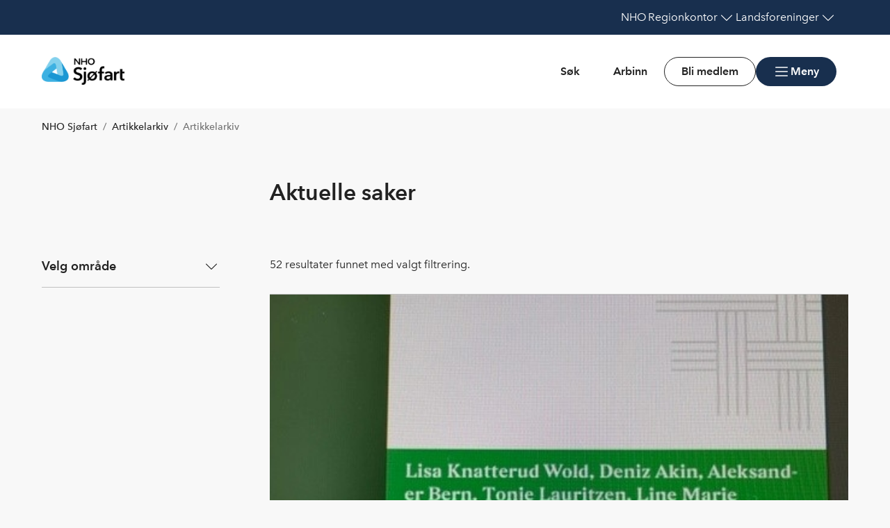

--- FILE ---
content_type: text/html; charset=utf-8
request_url: https://www.nhosjofart.no/artikkelarkiv/2018/artikkelarkiv/?type=sjofart-aktuelt&root=85426&page=3
body_size: 9278
content:

<!doctype html>
<html prefix="og: https://ogp.me/ns#" lang="no">

<head>
    <meta charset="utf-8">
    <meta name="viewport" content="width=device-width, initial-scale=1">
    
    
        <link rel="stylesheet" href="/dist/css/sjofart-DfiTsh7C.css" />
    
        


    <link href="https://www.nhosjofart.no/artikkelarkiv/2018/artikkelarkiv/Filter" rel="canonical" />


    

    


<!-- Cookiebot -->
<script id="Cookiebot" src="https://consent.cookiebot.com/uc.js" data-cbid="7122fbb4-f190-4d1e-9aac-ad53d3d08e87" data-blockingmode="auto"></script>
    
<title>Aktuelle saker</title>

<meta name="title" content="Aktuelle saker">
<meta name="pageid" content="75220">
<meta property="og:url" content="https://www.nhosjofart.no/artikkelarkiv/2018/artikkelarkiv/?type=sjofart-aktuelt&amp;root=85426&amp;page=3">
<meta property="og:title" content="Aktuelle saker">
<meta property="twitter:card" content="summary">




            <link rel="icon" href="/favicons/favicon-192x192.png" sizes="192x192" />
            <link rel="shortcut icon" href="/favicons/favicon-192x192.png" />
            <link rel="apple-touch-icon" href="/favicons/favicon-192x192.png" />
            <link rel="manifest" href="/manifest.json" />

    <!-- Recaptcha -->
    <link rel="preconnect" href="https://www.google.com" />
    <link rel="preconnect" href="https://www.gstatic.com" crossorigin />
    <script data-cookieconsent="ignore" defer
        src="https://www.google.com/recaptcha/enterprise.js?render=explicit&hl=no"></script>
    <script data-cookieconsent="ignore">

        if (typeof grecaptcha === 'undefined' || typeof grecaptcha.enterprise === 'undefined') {
            grecaptcha = {
                enterprise: {}
            };
        }
        grecaptcha.enterprise.ready = grecaptcha.enterprise.ready || function (cb) {
            const c = '___grecaptcha_cfg';
            window[c] = window[c] || {};
            (window[c]['fns'] = window[c]['fns'] || []).push(cb);
        }

        // Usage
        grecaptcha.enterprise.ready(function () {
            var captchas = document.querySelectorAll(".recaptcha-element");
            captchas.forEach(function (el) {
                var widgetId = grecaptcha.enterprise.render(el, { 'sitekey': '6LcziokqAAAAAFEpqbIkordTPVP-sn6XbcmwC8gV' });
                el.setAttribute("data-recaptcha-id", widgetId);
            });
        });
    </script>

    <script data-cookieconsent="ignore">
        window.NHO = window.NHO || {};
        window.NHO.mapsApiKey = "AIzaSyCt2O4hqu--uraSTjYmU7DeQkfFf0ctJes";
    </script>

    

    



<script async src="https://siteimproveanalytics.com/js/siteanalyze_6085928.js" data-cookieconsent="ignore"></script>
    
    <script>
!function(T,l,y){var S=T.location,k="script",D="instrumentationKey",C="ingestionendpoint",I="disableExceptionTracking",E="ai.device.",b="toLowerCase",w="crossOrigin",N="POST",e="appInsightsSDK",t=y.name||"appInsights";(y.name||T[e])&&(T[e]=t);var n=T[t]||function(d){var g=!1,f=!1,m={initialize:!0,queue:[],sv:"5",version:2,config:d};function v(e,t){var n={},a="Browser";return n[E+"id"]=a[b](),n[E+"type"]=a,n["ai.operation.name"]=S&&S.pathname||"_unknown_",n["ai.internal.sdkVersion"]="javascript:snippet_"+(m.sv||m.version),{time:function(){var e=new Date;function t(e){var t=""+e;return 1===t.length&&(t="0"+t),t}return e.getUTCFullYear()+"-"+t(1+e.getUTCMonth())+"-"+t(e.getUTCDate())+"T"+t(e.getUTCHours())+":"+t(e.getUTCMinutes())+":"+t(e.getUTCSeconds())+"."+((e.getUTCMilliseconds()/1e3).toFixed(3)+"").slice(2,5)+"Z"}(),iKey:e,name:"Microsoft.ApplicationInsights."+e.replace(/-/g,"")+"."+t,sampleRate:100,tags:n,data:{baseData:{ver:2}}}}var h=d.url||y.src;if(h){function a(e){var t,n,a,i,r,o,s,c,u,p,l;g=!0,m.queue=[],f||(f=!0,t=h,s=function(){var e={},t=d.connectionString;if(t)for(var n=t.split(";"),a=0;a<n.length;a++){var i=n[a].split("=");2===i.length&&(e[i[0][b]()]=i[1])}if(!e[C]){var r=e.endpointsuffix,o=r?e.location:null;e[C]="https://"+(o?o+".":"")+"dc."+(r||"services.visualstudio.com")}return e}(),c=s[D]||d[D]||"",u=s[C],p=u?u+"/v2/track":d.endpointUrl,(l=[]).push((n="SDK LOAD Failure: Failed to load Application Insights SDK script (See stack for details)",a=t,i=p,(o=(r=v(c,"Exception")).data).baseType="ExceptionData",o.baseData.exceptions=[{typeName:"SDKLoadFailed",message:n.replace(/\./g,"-"),hasFullStack:!1,stack:n+"\nSnippet failed to load ["+a+"] -- Telemetry is disabled\nHelp Link: https://go.microsoft.com/fwlink/?linkid=2128109\nHost: "+(S&&S.pathname||"_unknown_")+"\nEndpoint: "+i,parsedStack:[]}],r)),l.push(function(e,t,n,a){var i=v(c,"Message"),r=i.data;r.baseType="MessageData";var o=r.baseData;return o.message='AI (Internal): 99 message:"'+("SDK LOAD Failure: Failed to load Application Insights SDK script (See stack for details) ("+n+")").replace(/\"/g,"")+'"',o.properties={endpoint:a},i}(0,0,t,p)),function(e,t){if(JSON){var n=T.fetch;if(n&&!y.useXhr)n(t,{method:N,body:JSON.stringify(e),mode:"cors"});else if(XMLHttpRequest){var a=new XMLHttpRequest;a.open(N,t),a.setRequestHeader("Content-type","application/json"),a.send(JSON.stringify(e))}}}(l,p))}function i(e,t){f||setTimeout(function(){!t&&m.core||a()},500)}var e=function(){var n=l.createElement(k);n.src=h;var e=y[w];return!e&&""!==e||"undefined"==n[w]||(n[w]=e),n.onload=i,n.onerror=a,n.onreadystatechange=function(e,t){"loaded"!==n.readyState&&"complete"!==n.readyState||i(0,t)},n}();y.ld<0?l.getElementsByTagName("head")[0].appendChild(e):setTimeout(function(){l.getElementsByTagName(k)[0].parentNode.appendChild(e)},y.ld||0)}try{m.cookie=l.cookie}catch(p){}function t(e){for(;e.length;)!function(t){m[t]=function(){var e=arguments;g||m.queue.push(function(){m[t].apply(m,e)})}}(e.pop())}var n="track",r="TrackPage",o="TrackEvent";t([n+"Event",n+"PageView",n+"Exception",n+"Trace",n+"DependencyData",n+"Metric",n+"PageViewPerformance","start"+r,"stop"+r,"start"+o,"stop"+o,"addTelemetryInitializer","setAuthenticatedUserContext","clearAuthenticatedUserContext","flush"]),m.SeverityLevel={Verbose:0,Information:1,Warning:2,Error:3,Critical:4};var s=(d.extensionConfig||{}).ApplicationInsightsAnalytics||{};if(!0!==d[I]&&!0!==s[I]){var c="onerror";t(["_"+c]);var u=T[c];T[c]=function(e,t,n,a,i){var r=u&&u(e,t,n,a,i);return!0!==r&&m["_"+c]({message:e,url:t,lineNumber:n,columnNumber:a,error:i}),r},d.autoExceptionInstrumented=!0}return m}(y.cfg);function a(){y.onInit&&y.onInit(n)}(T[t]=n).queue&&0===n.queue.length?(n.queue.push(a),n.trackPageView({})):a()}(window,document,{src: "https://js.monitor.azure.com/scripts/b/ai.2.gbl.min.js", crossOrigin: "anonymous", cfg: {instrumentationKey:'a0b3a2fe-5d4b-4969-9fe8-fb8ed48fa958', disableCookiesUsage: false }});
</script>

    <meta name="format-detection" content="telephone=no">
    <meta name="render-time" content="2026-01-24 12:42:56Z">

    
    
        <script type="module" data-cookieconsent="ignore" src="/dist/js/global-Bt9-ai8b.js"></script>
    
    


</head>

<body class="article-archive-page skin-sjofart">

    

    

    <a href="#hovedinnhold" class="skip-link" tabindex="1">Hopp til hovedinnhold</a>

    

    


<header class="site-header" id="site-header">



<nav class="site-header__associationswrap" aria-label="NHO-fellesskapet">
    <ol class="site-header__associations">
        <li>
            <a class="menu-link " href="https://www.nho.no/"><span>NHO</span></a>
        </li>
            <li class="associations-dropdown">
                <button aria-controls="dropdown-regionoffices-desktop" aria-expanded="false" type="button" class="btn--plain  associations-dropdown__trigger">
                    <span class="menu-link">Regionkontor</span>
                    <span class="ph-light ph-caret-down  associations-dropdown__openicon"></span>
                </button>

                <ul class="associations-dropdown__list" id="dropdown-regionoffices-desktop" aria-hidden="true">
                        <li>
                            <a class="menu-link " href="https://www.nho.no/regionforeninger/">
                                <span>
                                    Alle regionkontor
                                </span>
                            </a>
                        </li>
                        <li>
                            <a class="menu-link " href="https://www.nho.no/regionforeninger/nho-agder/">
                                <span>
                                    NHO Agder
                                </span>
                            </a>
                        </li>
                        <li>
                            <a class="menu-link " href="https://www.nho.no/regionforeninger/nho-arktis/">
                                <span>
                                    NHO Arktis
                                </span>
                            </a>
                        </li>
                        <li>
                            <a class="menu-link " href="https://www.nho.no/regionforeninger/nho-innlandet/">
                                <span>
                                    NHO Innlandet
                                </span>
                            </a>
                        </li>
                        <li>
                            <a class="menu-link " href="https://www.nho.no/regionforeninger/nho-more-romsdal/">
                                <span>
                                    NHO M&#xF8;re og Romsdal
                                </span>
                            </a>
                        </li>
                        <li>
                            <a class="menu-link " href="https://www.nho.no/regionforeninger/nho-nordland/">
                                <span>
                                    NHO Nordland
                                </span>
                            </a>
                        </li>
                        <li>
                            <a class="menu-link " href="https://www.nho.no/regionforeninger/nho-rogaland/">
                                <span>
                                    NHO Rogaland
                                </span>
                            </a>
                        </li>
                        <li>
                            <a class="menu-link " href="https://www.nho.no/regionforeninger/nho-trondelag/">
                                <span>
                                    NHO Tr&#xF8;ndelag
                                </span>
                            </a>
                        </li>
                        <li>
                            <a class="menu-link " href="https://www.nho.no/regionforeninger/nho-vestfold-telemark/">
                                <span>
                                    NHO Vestfold og Telemark
                                </span>
                            </a>
                        </li>
                        <li>
                            <a class="menu-link " href="https://www.nho.no/regionforeninger/nho-vestland/">
                                <span>
                                    NHO Vestland
                                </span>
                            </a>
                        </li>
                        <li>
                            <a class="menu-link " href="https://www.nho.no/regionforeninger/nho-viken-oslo/">
                                <span>
                                    NHO Viken Oslo
                                </span>
                            </a>
                        </li>
                </ul>
            </li>
        
            <li class="associations-dropdown">
                <button aria-controls="dropdown-nhofederations-desktop" aria-expanded="false" type="button" class="btn--plain  associations-dropdown__trigger">
                    <span class="menu-link">Landsforeninger</span>
                    <span class="ph-light ph-caret-down  associations-dropdown__toggleicon"></span>
                </button>
                <ul class="associations-dropdown__list" id="dropdown-nhofederations-desktop" aria-hidden="true">
                        <li>
                            <a class="menu-link " href="https://www.nho.no/landsforeninger/">
                                <span>
                                    Alle landsforeninger
                                </span>
                            </a>
                        </li>
                        <li>
                            <a class="menu-link " href="https://www.abelia.no/">
                                <span>
                                    Abelia
                                </span>
                            </a>
                        </li>
                        <li>
                            <a class="menu-link " href="https://www.finansnorge.no/">
                                <span>
                                    Finans Norge
                                </span>
                            </a>
                        </li>
                        <li>
                            <a class="menu-link " href="https://www.fornybarnorge.no/">
                                <span>
                                    Fornybar Norge
                                </span>
                            </a>
                        </li>
                        <li>
                            <a class="menu-link " href="https://www.mediebedriftene.no/">
                                <span>
                                    MBL
                                </span>
                            </a>
                        </li>
                        <li>
                            <a class="menu-link " href="https://www.nbf.no/">
                                <span>
                                    NBF
                                </span>
                            </a>
                        </li>
                        <li>
                            <a class="menu-link " href="https://www.nhobyggenaringen.no/">
                                <span>
                                    NHO Byggen&#xE6;ringen
                                </span>
                            </a>
                        </li>
                        <li>
                            <a class="menu-link " href="https://www.nhoelektro.no/">
                                <span>
                                    NHO Elektro
                                </span>
                            </a>
                        </li>
                        <li>
                            <a class="menu-link " href="https://www.nhogeneo.no/">
                                <span>
                                    NHO Geneo
                                </span>
                            </a>
                        </li>
                        <li>
                            <a class="menu-link " href="https://www.nholt.no/">
                                <span>
                                    NHO Logistikk og Transport
                                </span>
                            </a>
                        </li>
                        <li>
                            <a class="menu-link " href="https://www.nholuftfart.no/">
                                <span>
                                    NHO Luftfart
                                </span>
                            </a>
                        </li>
                        <li>
                            <a class="menu-link " href="https://www.nhomd.no/">
                                <span>
                                    NHO Mat og Drikke
                                </span>
                            </a>
                        </li>
                        <li>
                            <a class="menu-link " href="https://www.nhoreiseliv.no/">
                                <span>
                                    NHO Reiseliv
                                </span>
                            </a>
                        </li>
                        <li>
                            <a class="menu-link " href="https://www.nhosh.no/">
                                <span>
                                    NHO Service og Handel
                                </span>
                            </a>
                        </li>
                        <li>
                            <a class="menu-link " href="/">
                                <span>
                                    NHO Sj&#xF8;fart
                                </span>
                            </a>
                        </li>
                        <li>
                            <a class="menu-link " href="https://www.transport.no/">
                                <span>
                                    NHO Transport
                                </span>
                            </a>
                        </li>
                        <li>
                            <a target="_blank" class="menu-link " href="https://www.norskindustri.no/">
                                <span>
                                    Norsk Industri
                                </span>
                            </a>
                        </li>
                        <li>
                            <a class="menu-link " href="https://www.offshorenorge.no/">
                                <span>
                                    Offshore Norge
                                </span>
                            </a>
                        </li>
                        <li>
                            <a class="menu-link " href="https://sjomatnorge.no/">
                                <span>
                                    Sj&#xF8;mat Norge
                                </span>
                            </a>
                        </li>
                </ul>
            </li>


        
    </ol>
</nav>    <div class="site-header__main">
        <div class="site-header__logo">
                <a href="/">
                    <img src="/contentassets/2d14a8cdcc3d4d5eaa39c68b8f300d5e/nho_sjfart_rgb.png" alt="Logo" />
                </a>
        </div>
        <div class="site-header__actions">
            <ul class="site-header__actions-items">
                <li class="site-header__actions-togglesearch">
                    <button data-expand-menu aria-controls="site-header-searchsection" aria-expanded="false" type="button" class="btn btn--link  ">
                        <span class="ph-light ph-x  site-header__actions-closeicon"></span>
                        <span class="site-header__actions-toggleopen">Søk</span>
                        <span class="site-header__actions-toggleclose">Lukk</span>
                    </button>
                </li>
                    <li>
                        <a href="https://arbinn.nho.no/" class="btn btn--link  ">Arbinn</a>
                </li>
                    <li>
                        <a href="https://www.nho.no/medlemskap/" class="btn btn--secondary  ">Bli medlem</a>
                </li>

                <li class="site-header__menu-toggle-container">
                    <button data-expand-menu aria-expanded="false" aria-controls="site-header-menusection" type="button" class="btn btn--primary  site-header__menu-toggle">
                        <svg xmlns="http://www.w3.org/2000/svg" viewBox="0 0 256 256" aria-hidden="true">
                            <rect width="256" height="256" fill="none" />
                            <line class="burger-line1" x1="40" y1="128" x2="216" y2="128" fill="none"
                                stroke="currentColor" stroke-linecap="round" stroke-linejoin="round"
                                stroke-width="16" />
                            <line class="burger-line2" x1="40" y1="64" x2="216" y2="64" fill="none"
                                stroke="currentColor" stroke-linecap="round" stroke-linejoin="round"
                                stroke-width="16" />
                            <line class="burger-line3" x1="40" y1="192" x2="216" y2="192" fill="none"
                                stroke="currentColor" stroke-linecap="round" stroke-linejoin="round"
                                stroke-width="16" />
                        </svg>
                        <span class="site-header__menu-toggleopen">Meny</span>
                        <span class="site-header__menu-toggleclose">Lukk</span>
                    </button>
                </li>
            </ul>

        </div>
        <section class="site-header__searchwrap" id="site-header-searchsection" data-header-expandable aria-hidden="true"
            data-js-find>
            <form action="/sok/">
                <search class="site-header__search" aria-label="Globalt søk">
                    <h3 class="site-header__search-heading">
                        Hva leter du etter?
                    </h3>
                    
<div class="search-comp">    
    <label for="search-input-header" class="search-comp__label">
        S&#xF8;k
    </label>
    <div class="search-comp__searchcontainer">
        <div class="search-comp__inputwrap">
            <input id="search-input-header" class="search-comp__inputfield" name="q" type="search" 
                placeholder="S&#xF8;k..." value="" autocomplete="off" />
            <button type="button" class="search-comp__clearsearch" aria-label="Tøm input">
                <span class="ph-light ph-x  "></span>
            </button>
        </div>
        <button type="submit" aria-label="S&#xF8;k" class="search-comp__submitbtn">
            <span class="ph-light ph-magnifying-glass icon--large search-comp__submitbtn-icon"></span>
        </button>
    </div>
</div>

                    <div class="site-header__search-suggestions">
                        <ol></ol>
                    </div>
                </search>
            </form>
        </section>
        <div class="site-header__menuwrap" id="site-header-menusection" data-header-expandable aria-hidden="true">
            <div class="site-header__actions">
                <form action="/sok/">
                    <search class="site-header__search" aria-label="Globalt søk"
                        data-js-find>
                        
<div class="search-comp">    
    <label for="searc-input-header-mobile" class="search-comp__label">
        S&#xF8;k
    </label>
    <div class="search-comp__searchcontainer">
        <div class="search-comp__inputwrap">
            <input id="searc-input-header-mobile" class="search-comp__inputfield" name="q" type="search" 
                placeholder="S&#xF8;k..." value="" autocomplete="off" />
            <button type="button" class="search-comp__clearsearch" aria-label="Tøm input">
                <span class="ph-light ph-x  "></span>
            </button>
        </div>
        <button type="submit" aria-label="S&#xF8;k" class="search-comp__submitbtn">
            <span class="ph-light ph-magnifying-glass icon--large search-comp__submitbtn-icon"></span>
        </button>
    </div>
</div>


                        <div class="site-header__search-suggestions">
                            <ol data-search-suggestions></ol>
                            <a href="#" class="site-header__search-suggestions-anchor" style="display: none;">
                                <span>Se alle treff</span>
                                <span class="ph-light ph-arrow-right  "></span>
                            </a>
                        </div>
                    </search>
                </form>
                <ul class="site-header__actions-items">
                        <li>
                            <a href="https://arbinn.nho.no/" class="btn--plain  ">Arbinn</a>
                    </li>
                        <li>
                            <a href="https://www.nho.no/medlemskap/" class="btn btn--secondary  ">Bli medlem</a>
                    </li>
                </ul>
            </div>
                <nav class="site-header__menu" aria-label="Hovedmeny">
                        <div class="site-header__column">
                            <h3 class="site-header__column-title" aria-controls="submenu-Aktuelt"
                                aria-expanded="false" tabindex="0">
                                    <span>Aktuelt</span>
                                    <span class="ph-light ph-caret-down  "></span>
                            </h3>
                                <ul class="site-header__column-list" id="submenu-Aktuelt"
                                    aria-hidden="true">
                                            <li>
                                                <a class="menu-link " href="/artikkelarkiv/"><span>Artikkelarkiv</span></a>
                                            </li>
                                            <li>
                                                <a class="menu-link " href="/arrangementer/"><span>Arrangementer</span></a>
                                            </li>
                                            <li>
                                                <a class="menu-link " href="/dokumenter/"><span>Dokumenter</span></a>
                                            </li>
                                            <li>
                                                <a class="menu-link " href="/tall-og-fakta/"><span>Tall og fakta</span></a>
                                            </li>
                                            <li>
                                                <a class="menu-link " href="/tariffavtaler/"><span>Tariffavtaler</span></a>
                                            </li>
                                </ul>
                        </div>
                        <div class="site-header__column">
                            <h3 class="site-header__column-title" aria-controls="submenu-Om-NHO-Sj-fart"
                                aria-expanded="false" tabindex="-1">
                                    <a href="/om-nho-sjofart/">Om NHO Sj&#xF8;fart</a>
                                    <span class="ph-light ph-caret-down  "></span>
                            </h3>
                                <ul class="site-header__column-list" id="submenu-Om-NHO-Sj-fart"
                                    aria-hidden="true">
                                            <li>
                                                <a class="menu-link " href="/om-nho-sjofart/administrasjonen/"><span>Administrasjonen</span></a>
                                            </li>
                                            <li>
                                                <a class="menu-link " href="/om-nho-sjofart/styret/"><span>Styret</span></a>
                                            </li>
                                            <li>
                                                <a class="menu-link " href="/om-nho-sjofart/vare-medlemmer/"><span>V&#xE5;re medlemmer</span></a>
                                            </li>
                                </ul>
                        </div>
                        <div class="site-header__column">
                            <h3 class="site-header__column-title" aria-controls="submenu-Utdanning-og-kompetanse"
                                aria-expanded="false" tabindex="0">
                                    <span>Utdanning og kompetanse</span>
                                    <span class="ph-light ph-caret-down  "></span>
                            </h3>
                                <ul class="site-header__column-list" id="submenu-Utdanning-og-kompetanse"
                                    aria-hidden="true">
                                            <li>
                                                <a class="menu-link " href="/tall-og-fakta/"><span>Tall og fakta</span></a>
                                            </li>
                                </ul>
                        </div>
                </nav>


<nav class="site-header__associationswrap" aria-label="NHO-fellesskapet">
    <ol class="site-header__associations">
        <li>
            <a class="menu-link " href="https://www.nho.no/"><span>NHO</span></a>
        </li>
            <li class="associations-dropdown">
                <button aria-controls="dropdown-regionoffices-mobile" aria-expanded="false" type="button" class="btn--plain  associations-dropdown__trigger">
                    <span class="menu-link">Regionkontor</span>
                    <span class="ph-light ph-caret-down  associations-dropdown__openicon"></span>
                </button>

                <ul class="associations-dropdown__list" id="dropdown-regionoffices-mobile" aria-hidden="true">
                        <li>
                            <a class="menu-link " href="https://www.nho.no/regionforeninger/">
                                <span>
                                    Alle regionkontor
                                </span>
                            </a>
                        </li>
                        <li>
                            <a class="menu-link " href="https://www.nho.no/regionforeninger/nho-agder/">
                                <span>
                                    NHO Agder
                                </span>
                            </a>
                        </li>
                        <li>
                            <a class="menu-link " href="https://www.nho.no/regionforeninger/nho-arktis/">
                                <span>
                                    NHO Arktis
                                </span>
                            </a>
                        </li>
                        <li>
                            <a class="menu-link " href="https://www.nho.no/regionforeninger/nho-innlandet/">
                                <span>
                                    NHO Innlandet
                                </span>
                            </a>
                        </li>
                        <li>
                            <a class="menu-link " href="https://www.nho.no/regionforeninger/nho-more-romsdal/">
                                <span>
                                    NHO M&#xF8;re og Romsdal
                                </span>
                            </a>
                        </li>
                        <li>
                            <a class="menu-link " href="https://www.nho.no/regionforeninger/nho-nordland/">
                                <span>
                                    NHO Nordland
                                </span>
                            </a>
                        </li>
                        <li>
                            <a class="menu-link " href="https://www.nho.no/regionforeninger/nho-rogaland/">
                                <span>
                                    NHO Rogaland
                                </span>
                            </a>
                        </li>
                        <li>
                            <a class="menu-link " href="https://www.nho.no/regionforeninger/nho-trondelag/">
                                <span>
                                    NHO Tr&#xF8;ndelag
                                </span>
                            </a>
                        </li>
                        <li>
                            <a class="menu-link " href="https://www.nho.no/regionforeninger/nho-vestfold-telemark/">
                                <span>
                                    NHO Vestfold og Telemark
                                </span>
                            </a>
                        </li>
                        <li>
                            <a class="menu-link " href="https://www.nho.no/regionforeninger/nho-vestland/">
                                <span>
                                    NHO Vestland
                                </span>
                            </a>
                        </li>
                        <li>
                            <a class="menu-link " href="https://www.nho.no/regionforeninger/nho-viken-oslo/">
                                <span>
                                    NHO Viken Oslo
                                </span>
                            </a>
                        </li>
                </ul>
            </li>
        
            <li class="associations-dropdown">
                <button aria-controls="dropdown-nhofederations-mobile" aria-expanded="false" type="button" class="btn--plain  associations-dropdown__trigger">
                    <span class="menu-link">Landsforeninger</span>
                    <span class="ph-light ph-caret-down  associations-dropdown__toggleicon"></span>
                </button>
                <ul class="associations-dropdown__list" id="dropdown-nhofederations-mobile" aria-hidden="true">
                        <li>
                            <a class="menu-link " href="https://www.nho.no/landsforeninger/">
                                <span>
                                    Alle landsforeninger
                                </span>
                            </a>
                        </li>
                        <li>
                            <a class="menu-link " href="https://www.abelia.no/">
                                <span>
                                    Abelia
                                </span>
                            </a>
                        </li>
                        <li>
                            <a class="menu-link " href="https://www.finansnorge.no/">
                                <span>
                                    Finans Norge
                                </span>
                            </a>
                        </li>
                        <li>
                            <a class="menu-link " href="https://www.fornybarnorge.no/">
                                <span>
                                    Fornybar Norge
                                </span>
                            </a>
                        </li>
                        <li>
                            <a class="menu-link " href="https://www.mediebedriftene.no/">
                                <span>
                                    MBL
                                </span>
                            </a>
                        </li>
                        <li>
                            <a class="menu-link " href="https://www.nbf.no/">
                                <span>
                                    NBF
                                </span>
                            </a>
                        </li>
                        <li>
                            <a class="menu-link " href="https://www.nhobyggenaringen.no/">
                                <span>
                                    NHO Byggen&#xE6;ringen
                                </span>
                            </a>
                        </li>
                        <li>
                            <a class="menu-link " href="https://www.nhoelektro.no/">
                                <span>
                                    NHO Elektro
                                </span>
                            </a>
                        </li>
                        <li>
                            <a class="menu-link " href="https://www.nhogeneo.no/">
                                <span>
                                    NHO Geneo
                                </span>
                            </a>
                        </li>
                        <li>
                            <a class="menu-link " href="https://www.nholt.no/">
                                <span>
                                    NHO Logistikk og Transport
                                </span>
                            </a>
                        </li>
                        <li>
                            <a class="menu-link " href="https://www.nholuftfart.no/">
                                <span>
                                    NHO Luftfart
                                </span>
                            </a>
                        </li>
                        <li>
                            <a class="menu-link " href="https://www.nhomd.no/">
                                <span>
                                    NHO Mat og Drikke
                                </span>
                            </a>
                        </li>
                        <li>
                            <a class="menu-link " href="https://www.nhoreiseliv.no/">
                                <span>
                                    NHO Reiseliv
                                </span>
                            </a>
                        </li>
                        <li>
                            <a class="menu-link " href="https://www.nhosh.no/">
                                <span>
                                    NHO Service og Handel
                                </span>
                            </a>
                        </li>
                        <li>
                            <a class="menu-link " href="/">
                                <span>
                                    NHO Sj&#xF8;fart
                                </span>
                            </a>
                        </li>
                        <li>
                            <a class="menu-link " href="https://www.transport.no/">
                                <span>
                                    NHO Transport
                                </span>
                            </a>
                        </li>
                        <li>
                            <a target="_blank" class="menu-link " href="https://www.norskindustri.no/">
                                <span>
                                    Norsk Industri
                                </span>
                            </a>
                        </li>
                        <li>
                            <a class="menu-link " href="https://www.offshorenorge.no/">
                                <span>
                                    Offshore Norge
                                </span>
                            </a>
                        </li>
                        <li>
                            <a class="menu-link " href="https://sjomatnorge.no/">
                                <span>
                                    Sj&#xF8;mat Norge
                                </span>
                            </a>
                        </li>
                </ul>
            </li>


        
    </ol>
</nav>        </div>
    </div>
</header>


    
        <script type="module" data-cookieconsent="ignore" src="/dist/js/site-header-BU8eWBNq.js"></script>
    
    




    

<div class="container">
    <nav class="breadcrumbs" aria-label="Du er her på nettstedet:">
        <ol class="breadcrumbs__list">
                <li class="breadcrumbs__item">
                        <a class="breadcrumbs__link" href="/">NHO Sj&#xF8;fart</a>
                </li>
                <li class="breadcrumbs__item">
                        <a class="breadcrumbs__link" href="/artikkelarkiv/">Artikkelarkiv</a>
                </li>
                <li class="breadcrumbs__item">
                        <span aria-current="page" class="breadcrumbs__text">Artikkelarkiv</span>
                </li>
        </ol>
    </nav>
</div>


    <main id="hovedinnhold">
        



<section class="container">
    

    

</section>

<search>
    <form action="/artikkelarkiv/2018/artikkelarkiv/" method="GET" class="container page page-archive has-filter aside-container">
        <div class="aside-container__top">
            <h1 class="page__heading" >
                Aktuelle saker
            </h1>


        </div>

        <div
            class="aside-container__aside">



    <div class="block-filter">
        <section class="block-filter-content page-archive__filters">

                <h2 class="block-filter__heading" aria-controls="filtersection-Velgomr&#xE5;de" aria-expanded="false">
                    <span>Velg omr&#xE5;de</span>
                    <span class="ph-light ph-caret-down  "></span>
                </h2>

                <div class="" id="filtersection-Velgomr&#xE5;de" aria-hidden="true">
                    <ol>
                            <li class="input-all">
                                
<label class="checkbox" for="c-">
    <input class="checkbox__input" name="c" id="c-" value="" type="checkbox" checked /> 
    <span class="checkbox__text" title="Vis alle">Vis alle</span>
</label>

                            </li>
                            <li class="input-item">
                                
<label class="checkbox" for="c-sjofart-aktuelt">
    <input class="checkbox__input" name="c" id="c-sjofart-aktuelt" value="sjofart-aktuelt" type="checkbox" checked /> 
    <span class="checkbox__text" title="Aktuelt">Aktuelt</span>
</label>

                            </li>
                            <li class="input-item">
                                
<label class="checkbox" for="c-sjofart-arbeidsforhold">
    <input class="checkbox__input" name="c" id="c-sjofart-arbeidsforhold" value="sjofart-arbeidsforhold" type="checkbox" checked /> 
    <span class="checkbox__text" title="Arbeidsforhold">Arbeidsforhold</span>
</label>

                            </li>
                            <li class="input-item">
                                
<label class="checkbox" for="c-sjofart-hr-og-hms">
    <input class="checkbox__input" name="c" id="c-sjofart-hr-og-hms" value="sjofart-hr-og-hms" type="checkbox" checked /> 
    <span class="checkbox__text" title="HR og HMS">HR og HMS</span>
</label>

                            </li>
                            <li class="input-item">
                                
<label class="checkbox" for="c-sjofart-klima-og-miljo">
    <input class="checkbox__input" name="c" id="c-sjofart-klima-og-miljo" value="sjofart-klima-og-miljo" type="checkbox" checked /> 
    <span class="checkbox__text" title="Klima og milj&#xF8;">Klima og milj&#xF8;</span>
</label>

                            </li>
                            <li class="input-item">
                                
<label class="checkbox" for="c-sjofart-kompetanse-og-rekruttering">
    <input class="checkbox__input" name="c" id="c-sjofart-kompetanse-og-rekruttering" value="sjofart-kompetanse-og-rekruttering" type="checkbox" checked /> 
    <span class="checkbox__text" title="Kompetanse og rekruttering">Kompetanse og rekruttering</span>
</label>

                            </li>
                            <li class="input-item">
                                
<label class="checkbox" for="c-sjofart-lover-regler">
    <input class="checkbox__input" name="c" id="c-sjofart-lover-regler" value="sjofart-lover-regler" type="checkbox" checked /> 
    <span class="checkbox__text" title="Lover og regler">Lover og regler</span>
</label>

                            </li>
                            <li class="input-item">
                                
<label class="checkbox" for="c-sjofart-lonn-og-tariff">
    <input class="checkbox__input" name="c" id="c-sjofart-lonn-og-tariff" value="sjofart-lonn-og-tariff" type="checkbox" checked /> 
    <span class="checkbox__text" title="L&#xF8;nn og tariff">L&#xF8;nn og tariff</span>
</label>

                            </li>
                            <li class="input-item">
                                
<label class="checkbox" for="c-sjofart-naeringspolitikk">
    <input class="checkbox__input" name="c" id="c-sjofart-naeringspolitikk" value="sjofart-naeringspolitikk" type="checkbox" checked /> 
    <span class="checkbox__text" title="N&#xE6;ringspolitikk">N&#xE6;ringspolitikk</span>
</label>

                            </li>
                    </ol>
                </div>
        </section>
    </div>

            <p class="block-filter__count--mobile">
                <span class="block-filter-count">52</span> resultater
            </p>
        </div>

        <div class="aside-container__main" id="results">



<div class="block-filter">
    <div class="block-filter-message">

        <span class="block-filter-count">52</span> resultater funnet med valgt filtrering.

    </div>
</div>

<div class="block-articles block-articles-min">
    


<ol class="articles-list">

        <li class="articles-list__item">




<article class="article-item">
        <div class="article-item__image">
            <a href="/artikkelarkiv/likestillingskartlegging/" tabindex="-1" aria-hidden="true">
<img alt="" height="333" loading="lazy" src="/contentassets/0565ccf9ab3f4e518eb6634642fca911/likestilling.jpg?mode=crop&amp;quality=100&amp;width=500&amp;height=333" srcset="/contentassets/0565ccf9ab3f4e518eb6634642fca911/likestilling.jpg?mode=crop&amp;quality=100&amp;width=750&amp;height=499 1.5x, /contentassets/0565ccf9ab3f4e518eb6634642fca911/likestilling.jpg?mode=crop&amp;quality=100&amp;width=1000&amp;height=666 2x, /contentassets/0565ccf9ab3f4e518eb6634642fca911/likestilling.jpg?mode=crop&amp;quality=100&amp;width=1500&amp;height=999 3x" width="500" />            </a>
        </div>
    <div class="article-item__main">
            <div class="article-item__meta">
                    <div><a class="category-link" href="#">Kompetanse og rekruttering</a>, <a class="category-link" href="#">Næringspolitikk</a></div>
            </div>
            <h3 class="article-item__heading">
                <a href="/artikkelarkiv/likestillingskartlegging/">Likestillingskartlegging i maritim n&#xE6;ring- ny rapport</a>
            </h3>

    </div>
</article>        </li>
        <li class="articles-list__item">




<article class="article-item">
        <div class="article-item__image">
            <a href="/artikkelarkiv/ny-side22/ny-side/" tabindex="-1" aria-hidden="true">
<img alt="" height="333" loading="lazy" src="/contentassets/5f5faa2192874788b20797c69d8b82f0/boreal.jpg?mode=crop&amp;quality=100&amp;width=500&amp;height=333" srcset="/contentassets/5f5faa2192874788b20797c69d8b82f0/boreal.jpg?mode=crop&amp;quality=100&amp;width=750&amp;height=499 1.5x, /contentassets/5f5faa2192874788b20797c69d8b82f0/boreal.jpg?mode=crop&amp;quality=100&amp;width=1000&amp;height=666 2x, /contentassets/5f5faa2192874788b20797c69d8b82f0/boreal.jpg?mode=crop&amp;quality=100&amp;width=1500&amp;height=999 3x" width="500" />            </a>
        </div>
    <div class="article-item__main">
            <div class="article-item__meta">
                    <div><a class="category-link" href="#">Kompetanse og rekruttering</a></div>
            </div>
            <h3 class="article-item__heading">
                <a href="/artikkelarkiv/ny-side22/ny-side/">NHO Sj&#xF8;fart arrangementer h&#xF8;st 2022</a>
            </h3>

    </div>
</article>        </li>
        <li class="articles-list__item">




<article class="article-item">
        <div class="article-item__image">
            <a href="/artikkelarkiv/ny-side22/" tabindex="-1" aria-hidden="true">
<img alt="" height="333" loading="lazy" src="/siteassets/mf-nordvest---sjokurs.jpg?mode=crop&amp;quality=100&amp;width=500&amp;height=333" srcset="/siteassets/mf-nordvest---sjokurs.jpg?mode=crop&amp;quality=100&amp;width=750&amp;height=499 1.5x, /siteassets/mf-nordvest---sjokurs.jpg?mode=crop&amp;quality=100&amp;width=1000&amp;height=666 2x, /siteassets/mf-nordvest---sjokurs.jpg?mode=crop&amp;quality=100&amp;width=1500&amp;height=999 3x" width="500" />            </a>
        </div>
    <div class="article-item__main">
            <div class="article-item__meta">
                    <div><a class="category-link" href="#">Kompetanse og rekruttering</a></div>
            </div>
            <h3 class="article-item__heading">
                <a href="/artikkelarkiv/ny-side22/">Gode s&#xF8;kertall til maritim utdanning p&#xE5; alle niv&#xE5;er.</a>
            </h3>

            <p class="article-item__intro">
                I forrige uke ble s&#xF8;kertallene til h&#xF8;yere utdanning offentliggjort. Tallene viser en betydelig &#xF8;kning i s&#xF8;kertallene til maritim utdanning p&#xE5; b&#xE5;de fagskole og h&#xF8;yskoleniv&#xE5;.
            </p>
    </div>
</article>        </li>
        <li class="articles-list__item">




<article class="article-item">
        <div class="article-item__image">
            <a href="/artikkelarkiv/sokertall/" tabindex="-1" aria-hidden="true">
<img alt="" height="333" loading="lazy" src="/siteassets/mf-nordvest---sjokurs.jpg?mode=crop&amp;quality=100&amp;width=500&amp;height=333" srcset="/siteassets/mf-nordvest---sjokurs.jpg?mode=crop&amp;quality=100&amp;width=750&amp;height=499 1.5x, /siteassets/mf-nordvest---sjokurs.jpg?mode=crop&amp;quality=100&amp;width=1000&amp;height=666 2x, /siteassets/mf-nordvest---sjokurs.jpg?mode=crop&amp;quality=100&amp;width=1500&amp;height=999 3x" width="500" />            </a>
        </div>
    <div class="article-item__main">
            <div class="article-item__meta">
                    <div><a class="category-link" href="#">Kompetanse og rekruttering</a></div>
            </div>
            <h3 class="article-item__heading">
                <a href="/artikkelarkiv/sokertall/">Gode s&#xF8;kertall til maritim utdanning p&#xE5; alle niv&#xE5;er.</a>
            </h3>

            <p class="article-item__intro">
                I forrige uke ble s&#xF8;kertallene til h&#xF8;yere utdanning offentliggjort. Tallene viser en betydelig &#xF8;kning i s&#xF8;kertallene til maritim utdanning p&#xE5; b&#xE5;de fagskole og h&#xF8;yskoleniv&#xE5;.
            </p>
    </div>
</article>        </li>
        <li class="articles-list__item">




<article class="article-item">
        <div class="article-item__image">
            <a href="/artikkelarkiv/new-page32/ny-side/" tabindex="-1" aria-hidden="true">
<img alt="" height="333" loading="lazy" src="/siteassets/bilder/nho-sjofart-logo.png?mode=crop&amp;quality=100&amp;width=500&amp;height=333" srcset="/siteassets/bilder/nho-sjofart-logo.png?mode=crop&amp;quality=100&amp;width=750&amp;height=499 1.5x, /siteassets/bilder/nho-sjofart-logo.png?mode=crop&amp;quality=100&amp;width=1000&amp;height=666 2x, /siteassets/bilder/nho-sjofart-logo.png?mode=crop&amp;quality=100&amp;width=1500&amp;height=999 3x" width="500" />            </a>
        </div>
    <div class="article-item__main">
            <div class="article-item__meta">
                    <div><a class="category-link" href="#">Lønn og tariff</a></div>
            </div>
            <h3 class="article-item__heading">
                <a href="/artikkelarkiv/new-page32/ny-side/">Enighet i l&#xF8;nnsoppgj&#xF8;ret</a>
            </h3>

            <p class="article-item__intro">
                Det ble enighet i l&#xF8;nnsoppgj&#xF8;ret den 21. april. Partene har frist til &#xE5; akseptere til den 6.mai
            </p>
    </div>
</article>        </li>
        <li class="articles-list__item">




<article class="article-item">
        <div class="article-item__image">
            <a href="/artikkelarkiv/ny-side2/" tabindex="-1" aria-hidden="true">
<img alt="" height="333" loading="lazy" src="/siteassets/bilder/nho-sjofart-logo.jpg?mode=crop&amp;quality=100&amp;width=500&amp;height=333" srcset="/siteassets/bilder/nho-sjofart-logo.jpg?mode=crop&amp;quality=100&amp;width=750&amp;height=499 1.5x, /siteassets/bilder/nho-sjofart-logo.jpg?mode=crop&amp;quality=100&amp;width=1000&amp;height=666 2x, /siteassets/bilder/nho-sjofart-logo.jpg?mode=crop&amp;quality=100&amp;width=1500&amp;height=999 3x" width="500" />            </a>
        </div>
    <div class="article-item__main">
            <div class="article-item__meta">
                    <div><a class="category-link" href="#">Lønn og tariff</a></div>
            </div>
            <h3 class="article-item__heading">
                <a href="/artikkelarkiv/ny-side2/">Forhandlinger 20 og 21. april </a>
            </h3>

            <p class="article-item__intro">
                Den 20 og 21. april forhandler NHO Sj&#xF8;fart med NSF, DNMF og NSOF. 
            </p>
    </div>
</article>        </li>
        <li class="articles-list__item">




<article class="article-item">
        <div class="article-item__image">
            <a href="/artikkelarkiv/new-page32/" tabindex="-1" aria-hidden="true">
<img alt="" height="333" loading="lazy" src="/contentassets/378089792371438fa6433a9a6df41e55/gann.jpg?mode=crop&amp;quality=100&amp;width=500&amp;height=333" srcset="/contentassets/378089792371438fa6433a9a6df41e55/gann.jpg?mode=crop&amp;quality=100&amp;width=750&amp;height=499 1.5x, /contentassets/378089792371438fa6433a9a6df41e55/gann.jpg?mode=crop&amp;quality=100&amp;width=1000&amp;height=666 2x, /contentassets/378089792371438fa6433a9a6df41e55/gann.jpg?mode=crop&amp;quality=100&amp;width=1500&amp;height=999 3x" width="500" />            </a>
        </div>
    <div class="article-item__main">
            <div class="article-item__meta">
                    <div><a class="category-link" href="#">Kompetanse og rekruttering</a></div>
            </div>
            <h3 class="article-item__heading">
                <a href="/artikkelarkiv/new-page32/">Flere s&#xF8;ker seg til maritime fag</a>
            </h3>

            <p class="article-item__intro">
                S&#xF8;kertallene for videreg&#xE5;ende oppl&#xE6;ring ble publisert i g&#xE5;r og viser en god &#xF8;kning i antall s&#xF8;kere til maritime fag.
            </p>
    </div>
</article>        </li>
        <li class="articles-list__item">




<article class="article-item">
        <div class="article-item__image">
            <a href="/artikkelarkiv/tull-om-tall-i-nordland/" tabindex="-1" aria-hidden="true">
<img alt="" height="333" loading="lazy" src="/siteassets/bilder/forsidebilde_hurtigbaat.jpg?mode=crop&amp;quality=100&amp;width=500&amp;height=333" srcset="/siteassets/bilder/forsidebilde_hurtigbaat.jpg?mode=crop&amp;quality=100&amp;width=750&amp;height=499 1.5x, /siteassets/bilder/forsidebilde_hurtigbaat.jpg?mode=crop&amp;quality=100&amp;width=1000&amp;height=666 2x, /siteassets/bilder/forsidebilde_hurtigbaat.jpg?mode=crop&amp;quality=100&amp;width=1500&amp;height=999 3x" width="500" />            </a>
        </div>
    <div class="article-item__main">
            <h3 class="article-item__heading">
                <a href="/artikkelarkiv/tull-om-tall-i-nordland/">Tull om tall i Nordland</a>
            </h3>

            <p class="article-item__intro">
                Fylkets analyse av b&#xE5;tanbud har store svakheter, og det er ikke grunnlag for &#xE5; si at ny anbudsmodell gir gevinst for fylkeskommunene.
            </p>
    </div>
</article>        </li>
        <li class="articles-list__item">




<article class="article-item">
        <div class="article-item__image">
            <a href="/artikkelarkiv/nho-sjofart-sitt-innspill-til-nasjonal-transportplan/" tabindex="-1" aria-hidden="true">
<img alt="" height="333" loading="lazy" src="/siteassets/ntp.png?mode=crop&amp;quality=100&amp;width=500&amp;height=333" srcset="/siteassets/ntp.png?mode=crop&amp;quality=100&amp;width=750&amp;height=499 1.5x, /siteassets/ntp.png?mode=crop&amp;quality=100&amp;width=1000&amp;height=666 2x, /siteassets/ntp.png?mode=crop&amp;quality=100&amp;width=1500&amp;height=999 3x" width="500" />            </a>
        </div>
    <div class="article-item__main">
            <h3 class="article-item__heading">
                <a href="/artikkelarkiv/nho-sjofart-sitt-innspill-til-nasjonal-transportplan/">Moderne ferger kan erstatte&#xA0; &#xA0; &#xA0; &#xA0; kostbare bro- og tunnell&#xF8;sninger - les NHO Sj&#xF8;fart sitt innspill til&#xA0; &#xA0; &#xA0; &#xA0; Nasjonal transportplan</a>
            </h3>

            <p class="article-item__intro">
                NHO Sj&#xF8;fart deltar i dag p&#xE5; muntlig h&#xF8;ringsm&#xF8;te om Nasjonal transportplan i Transport - og kommunikasjonskomiteen.
            </p>
    </div>
</article>        </li>
        <li class="articles-list__item">




<article class="article-item">
        <div class="article-item__image">
            <a href="/artikkelarkiv/enighet-i-lonnsoppgjoret/" tabindex="-1" aria-hidden="true">
<img alt="" height="333" loading="lazy" src="/siteassets/bilder/enighet-lonnsoppgjoret.jpg?mode=crop&amp;quality=100&amp;width=500&amp;height=333" srcset="/siteassets/bilder/enighet-lonnsoppgjoret.jpg?mode=crop&amp;quality=100&amp;width=750&amp;height=499 1.5x, /siteassets/bilder/enighet-lonnsoppgjoret.jpg?mode=crop&amp;quality=100&amp;width=1000&amp;height=666 2x, /siteassets/bilder/enighet-lonnsoppgjoret.jpg?mode=crop&amp;quality=100&amp;width=1500&amp;height=999 3x" width="500" />            </a>
        </div>
    <div class="article-item__main">
            <div class="article-item__meta">
                    <div><a class="category-link" href="#">Lønn og tariff</a></div>
            </div>
            <h3 class="article-item__heading">
                <a href="/artikkelarkiv/enighet-i-lonnsoppgjoret/">Enighet i l&#xF8;nnsoppgj&#xF8;ret</a>
            </h3>

            <p class="article-item__intro">
                S&#xF8;ndag klokken 14 ble det enighet i &#xE5;rets l&#xF8;nnsoppgj&#xF8;r mellom NHO og LO, og NHO og YS. Partene er omforent om en &#xF8;konomisk ramme p&#xE5; 2,7 prosent.
            </p>
    </div>
</article>        </li>
</ol>

</div>



<div class="block-pagination">
    <div class="block-pagination-content">
        <ul>
                <li><a href="https://www.nhosjofart.no/artikkelarkiv/2018/artikkelarkiv/?type=sjofart-aktuelt&amp;root=85426&amp;page=2" class="block-pagination-first" rel="prev">Forrige</a></li>

            <li>
                <span class="block-pagination-count">Side 3 av 6</span>
            </li>


                    <li>
                        <a href="https://www.nhosjofart.no/artikkelarkiv/2018/artikkelarkiv/?type=sjofart-aktuelt&amp;root=85426" class="block-pagination-number">1</a>
                    </li>
                    <li>
                        <a href="https://www.nhosjofart.no/artikkelarkiv/2018/artikkelarkiv/?type=sjofart-aktuelt&amp;root=85426&amp;page=2" class="block-pagination-number">2</a>
                    </li>
                    <li>
                        <a href="https://www.nhosjofart.no/artikkelarkiv/2018/artikkelarkiv/?type=sjofart-aktuelt&amp;root=85426&amp;page=3" class="block-pagination-number block-pagination-active">3</a>
                    </li>
                    <li>
                        <a href="https://www.nhosjofart.no/artikkelarkiv/2018/artikkelarkiv/?type=sjofart-aktuelt&amp;root=85426&amp;page=4" class="block-pagination-number">4</a>
                    </li>
                    <li>
                        <a href="https://www.nhosjofart.no/artikkelarkiv/2018/artikkelarkiv/?type=sjofart-aktuelt&amp;root=85426&amp;page=5" class="block-pagination-number">5</a>
                    </li>
                    <li>
                        <a href="https://www.nhosjofart.no/artikkelarkiv/2018/artikkelarkiv/?type=sjofart-aktuelt&amp;root=85426&amp;page=6" class="block-pagination-number">6</a>
                    </li>


                <li><a href="https://www.nhosjofart.no/artikkelarkiv/2018/artikkelarkiv/?type=sjofart-aktuelt&amp;root=85426&amp;page=4" class="block-pagination-last" rel="next">Neste</a></li>
        </ul>
    </div>
</div>

        </div>
    </form>
</search>


    
        <script type="module" data-cookieconsent="ignore" src="/dist/js/filter-page-DQHBCK1P.js"></script>
    
    


    </main>

    

<footer class="site-footer">
    <div class="site-footer__main">
        <section class="site-footer__column">
                <h3 class="site-footer__column-heading">
                    NHO Sj&#xF8;fart
                </h3>
            <ol class="site-footer__column-list">
                    <li>
                        Org. nr. 971 279 427
                    </li>
            </ol>

        </section>

        <section class="site-footer__column">
            <h3 class="site-footer__column-heading">
                Adresse
            </h3>

                <h4 class="site-footer__column-subheading">Besøksadresse:</h4>
                <p>
                    <span>N&#xE6;ringslivets Hus</span>

                        <span>Middelthuns gate 27, Oslo</span>
                </p>
                <h4 class="site-footer__column-subheading">Postadresse:</h4>
                <p>
                    <span>Postboks 5201 Majorstuen </span>
                        <span>0302 Oslo</span>
                </p>
        </section>


        <section class="site-footer__column">
            <h3 class="site-footer__column-heading">
                Personvern og vilkår
            </h3>
            <ul class="site-footer__column-list">
                    <li>
                        <a class="menu-link menu-link--underline" href="/Filer/personvernerklaring/">
                            <span>Personvernerklæring</span>
                        </a>
                    </li>

            </ul>
        </section>

        <section class="site-footer__column">
            <h3 class="site-footer__column-heading">
                Kontakt
            </h3>
            <ul class="site-footer__column-list">
                    <li>
                        <a class="menu-link menu-link--underline" href="tel:&#x2B;47-23-08-85-60">
                            Telefon: <span>23 08 85 60</span>
                        </a>
                    </li>
                    <li>
                        <a class="menu-link menu-link--underline" href="mailto:post@nhosjofart.no">
                            <span>post@nhosjofart.no</span>
                        </a>
                    </li>
                    <li>
                        <a class="menu-link menu-link--underline" href="/kontakt-oss/">
                            <span>Kontaktinfo</span>
                        </a>
                    </li>

            </ul>
        </section>
    </div>

    <div class="site-footer__secondary">
        <div class="site-footer__secondary-top">
            <nav title="Sosiale medie-lenker">
                


<ul class="new-footer-social-links">

        <li>
            <a href="https://www.facebook.com/nhosjofart.no/" class="new-footer-social-links__link new-footer-social-links__link--facebook">
                <svg xmlns="http://www.w3.org/2000/svg" width="32" height="32" fill="#fff" viewBox="0 0 256 256">
                    <title>Facebook</title>
                    <path
                        d="M128 26a102 102 0 1 0 102 102A102.12 102.12 0 0 0 128 26Zm6 191.8V150h26a6 6 0 0 0 0-12h-26v-26a18 18 0 0 1 18-18h16a6 6 0 0 0 0-12h-16a30 30 0 0 0-30 30v26H96a6 6 0 0 0 0 12h26v67.8a90 90 0 1 1 12 0Z" />
                </svg>
            </a>
        </li>






</ul>

            </nav>
            <div class="site-footer__to-top">
                <button id="scrolltotop" type="button" class="btn btn--secondary  ">
                    <span>Til toppen</span>
                </button>
            </div>
        </div>
    </div>
</footer>









    
        <script type="module" data-cookieconsent="ignore" src="/dist/js/site-footer-BUe9ArDf.js"></script>
    
    

    
    

    <script defer="defer" src="/Util/Find/epi-util/find.js"></script>
<script>
document.addEventListener('DOMContentLoaded',function(){if(typeof FindApi === 'function'){var api = new FindApi();api.setApplicationUrl('/');api.setServiceApiBaseUrl('/find_v2/');api.processEventFromCurrentUri();api.bindWindowEvents();api.bindAClickEvent();api.sendBufferedEvents();}})
</script>

</body>

</html>

--- FILE ---
content_type: text/css
request_url: https://www.nhosjofart.no/dist/css/sjofart-DfiTsh7C.css
body_size: 114045
content:
/*! normalize.css v3.0.3 | MIT License | github.com/necolas/normalize.css */html{font-family:sans-serif;-ms-text-size-adjust:100%;-webkit-text-size-adjust:100%}body{margin:0}article,aside,details,figcaption,figure,footer,header,hgroup,main,menu,nav,section,summary{display:block}audio,canvas,progress,video{display:inline-block;vertical-align:baseline}audio:not([controls]){display:none;height:0}[hidden],template{display:none}a{background-color:transparent}a:active,a:hover{outline:0}abbr[title]{border-bottom:1px dotted}b,strong{font-weight:700}dfn{font-style:italic}h1{font-size:2em;margin:.67em 0}mark{background:#ff0;color:#000}small{font-size:80%}sub,sup{font-size:75%;line-height:0;position:relative;vertical-align:baseline}sup{top:-.5em}sub{bottom:-.25em}img{border:0}svg:not(:root){overflow:hidden}figure{margin:1em 40px}hr{box-sizing:content-box;height:0}pre{overflow:auto}code,kbd,pre,samp{font-family:monospace,monospace;font-size:1em}button,input,optgroup,select,textarea{color:inherit;font:inherit;margin:0}button{overflow:visible}button,select{text-transform:none}button,html input[type=button],input[type=reset],input[type=submit]{-webkit-appearance:button;cursor:pointer}button[disabled],html input[disabled]{cursor:default}button::-moz-focus-inner,input::-moz-focus-inner{border:0;padding:0}input{line-height:normal}input[type=checkbox],input[type=radio]{box-sizing:border-box;padding:0}input[type=number]::-webkit-inner-spin-button,input[type=number]::-webkit-outer-spin-button{height:auto}input[type=search]{-webkit-appearance:textfield;box-sizing:content-box}input[type=search]::-webkit-search-cancel-button,input[type=search]::-webkit-search-decoration{-webkit-appearance:none}fieldset{border:1px solid #c0c0c0;margin:0 2px;padding:.35em .625em .75em}legend{border:0;padding:0}textarea{overflow:auto}optgroup{font-weight:700}table{border-collapse:collapse;border-spacing:0}td,th{padding:0}.select2-container{box-sizing:border-box;display:inline-block;margin:0;position:relative;vertical-align:middle}.select2-container .select2-selection--single{box-sizing:border-box;cursor:pointer;display:block;height:28px;user-select:none;-webkit-user-select:none}.select2-container .select2-selection--single .select2-selection__rendered{display:block;padding-left:8px;padding-right:20px;overflow:hidden;text-overflow:ellipsis;white-space:nowrap}.select2-container .select2-selection--single .select2-selection__clear{background-color:transparent;border:none;font-size:1em}.select2-container[dir=rtl] .select2-selection--single .select2-selection__rendered{padding-right:8px;padding-left:20px}.select2-container .select2-selection--multiple{box-sizing:border-box;cursor:pointer;display:block;min-height:32px;user-select:none;-webkit-user-select:none}.select2-container .select2-selection--multiple .select2-selection__rendered{display:inline;list-style:none;padding:0}.select2-container .select2-selection--multiple .select2-selection__clear{background-color:transparent;border:none;font-size:1em}.select2-container .select2-search--inline .select2-search__field{box-sizing:border-box;border:none;font-size:100%;margin-top:5px;margin-left:5px;padding:0;max-width:100%;resize:none;height:18px;vertical-align:bottom;font-family:sans-serif;overflow:hidden;word-break:keep-all}.select2-container .select2-search--inline .select2-search__field::-webkit-search-cancel-button{-webkit-appearance:none}.select2-dropdown{background-color:#fff;border:1px solid #aaa;border-radius:4px;box-sizing:border-box;display:block;position:absolute;left:-100000px;width:100%;z-index:1051}.select2-results{display:block}.select2-results__options{list-style:none;margin:0;padding:0}.select2-results__option{padding:6px;user-select:none;-webkit-user-select:none}.select2-results__option--selectable{cursor:pointer}.select2-container--open .select2-dropdown{left:0}.select2-container--open .select2-dropdown--above{border-bottom:none;border-bottom-left-radius:0;border-bottom-right-radius:0}.select2-container--open .select2-dropdown--below{border-top:none;border-top-left-radius:0;border-top-right-radius:0}.select2-search--dropdown{display:block;padding:4px}.select2-search--dropdown .select2-search__field{padding:4px;width:100%;box-sizing:border-box}.select2-search--dropdown .select2-search__field::-webkit-search-cancel-button{-webkit-appearance:none}.select2-search--dropdown.select2-search--hide{display:none}.select2-close-mask{border:0;margin:0;padding:0;display:block;position:fixed;left:0;top:0;min-height:100%;min-width:100%;height:auto;width:auto;opacity:0;z-index:99;background-color:#fff;filter:alpha(opacity=0)}.select2-hidden-accessible{border:0!important;clip:rect(0 0 0 0)!important;-webkit-clip-path:inset(50%)!important;clip-path:inset(50%)!important;height:1px!important;overflow:hidden!important;padding:0!important;position:absolute!important;width:1px!important;white-space:nowrap!important}.select2-container--default .select2-selection--single{background-color:#fff;border:1px solid #aaa;border-radius:4px}.select2-container--default .select2-selection--single .select2-selection__rendered{color:#444;line-height:28px}.select2-container--default .select2-selection--single .select2-selection__clear{cursor:pointer;float:right;font-weight:700;height:26px;margin-right:20px;padding-right:0}.select2-container--default .select2-selection--single .select2-selection__placeholder{color:#999}.select2-container--default .select2-selection--single .select2-selection__arrow{height:26px;position:absolute;top:1px;right:1px;width:20px}.select2-container--default .select2-selection--single .select2-selection__arrow b{border-color:#888 transparent transparent transparent;border-style:solid;border-width:5px 4px 0 4px;height:0;left:50%;margin-left:-4px;margin-top:-2px;position:absolute;top:50%;width:0}.select2-container--default[dir=rtl] .select2-selection--single .select2-selection__clear{float:left}.select2-container--default[dir=rtl] .select2-selection--single .select2-selection__arrow{left:1px;right:auto}.select2-container--default.select2-container--disabled .select2-selection--single{background-color:#eee;cursor:default}.select2-container--default.select2-container--disabled .select2-selection--single .select2-selection__clear{display:none}.select2-container--default.select2-container--open .select2-selection--single .select2-selection__arrow b{border-color:transparent transparent #888 transparent;border-width:0 4px 5px 4px}.select2-container--default .select2-selection--multiple{background-color:#fff;border:1px solid #aaa;border-radius:4px;cursor:text;padding-bottom:5px;padding-right:5px;position:relative}.select2-container--default .select2-selection--multiple.select2-selection--clearable{padding-right:25px}.select2-container--default .select2-selection--multiple .select2-selection__clear{cursor:pointer;font-weight:700;height:20px;margin-right:10px;margin-top:5px;position:absolute;right:0;padding:1px}.select2-container--default .select2-selection--multiple .select2-selection__choice{background-color:#e4e4e4;border:1px solid #aaa;border-radius:4px;box-sizing:border-box;display:inline-block;margin-left:5px;margin-top:5px;padding:0 0 0 20px;position:relative;max-width:100%;overflow:hidden;text-overflow:ellipsis;vertical-align:bottom;white-space:nowrap}.select2-container--default .select2-selection--multiple .select2-selection__choice__display{cursor:default;padding-left:2px;padding-right:5px}.select2-container--default .select2-selection--multiple .select2-selection__choice__remove{background-color:transparent;border:none;border-right:1px solid #aaa;border-top-left-radius:4px;border-bottom-left-radius:4px;color:#999;cursor:pointer;font-size:1em;font-weight:700;padding:0 4px;position:absolute;left:0;top:0}.select2-container--default .select2-selection--multiple .select2-selection__choice__remove:hover,.select2-container--default .select2-selection--multiple .select2-selection__choice__remove:focus{background-color:#f1f1f1;color:#333;outline:none}.select2-container--default[dir=rtl] .select2-selection--multiple .select2-selection__choice{margin-left:5px;margin-right:auto}.select2-container--default[dir=rtl] .select2-selection--multiple .select2-selection__choice__display{padding-left:5px;padding-right:2px}.select2-container--default[dir=rtl] .select2-selection--multiple .select2-selection__choice__remove{border-left:1px solid #aaa;border-right:none;border-radius:0 4px 4px 0}.select2-container--default[dir=rtl] .select2-selection--multiple .select2-selection__clear{float:left;margin-left:10px;margin-right:auto}.select2-container--default.select2-container--focus .select2-selection--multiple{border:solid black 1px;outline:0}.select2-container--default.select2-container--disabled .select2-selection--multiple{background-color:#eee;cursor:default}.select2-container--default.select2-container--disabled .select2-selection__choice__remove{display:none}.select2-container--default.select2-container--open.select2-container--above .select2-selection--single,.select2-container--default.select2-container--open.select2-container--above .select2-selection--multiple{border-top-left-radius:0;border-top-right-radius:0}.select2-container--default.select2-container--open.select2-container--below .select2-selection--single,.select2-container--default.select2-container--open.select2-container--below .select2-selection--multiple{border-bottom-left-radius:0;border-bottom-right-radius:0}.select2-container--default .select2-search--dropdown .select2-search__field{border:1px solid #aaa}.select2-container--default .select2-search--inline .select2-search__field{background:transparent;border:none;outline:0;box-shadow:none;-webkit-appearance:textfield}.select2-container--default .select2-results>.select2-results__options{max-height:200px;overflow-y:auto}.select2-container--default .select2-results__option .select2-results__option{padding-left:1em}.select2-container--default .select2-results__option .select2-results__option .select2-results__group{padding-left:0}.select2-container--default .select2-results__option .select2-results__option .select2-results__option{margin-left:-1em;padding-left:2em}.select2-container--default .select2-results__option .select2-results__option .select2-results__option .select2-results__option{margin-left:-2em;padding-left:3em}.select2-container--default .select2-results__option .select2-results__option .select2-results__option .select2-results__option .select2-results__option{margin-left:-3em;padding-left:4em}.select2-container--default .select2-results__option .select2-results__option .select2-results__option .select2-results__option .select2-results__option .select2-results__option{margin-left:-4em;padding-left:5em}.select2-container--default .select2-results__option .select2-results__option .select2-results__option .select2-results__option .select2-results__option .select2-results__option .select2-results__option{margin-left:-5em;padding-left:6em}.select2-container--default .select2-results__option--group{padding:0}.select2-container--default .select2-results__option--disabled{color:#999}.select2-container--default .select2-results__option--selected{background-color:#ddd}.select2-container--default .select2-results__option--highlighted.select2-results__option--selectable{background-color:#5897fb;color:#fff}.select2-container--default .select2-results__group{cursor:default;display:block;padding:6px}.select2-container--classic .select2-selection--single{background-color:#f7f7f7;border:1px solid #aaa;border-radius:4px;outline:0;background-image:-webkit-linear-gradient(top,white 50%,#eeeeee 100%);background-image:-o-linear-gradient(top,white 50%,#eeeeee 100%);background-image:linear-gradient(to bottom,#fff 50%,#eee);background-repeat:repeat-x;filter:progid:DXImageTransform.Microsoft.gradient(startColorstr="#FFFFFFFF",endColorstr="#FFEEEEEE",GradientType=0)}.select2-container--classic .select2-selection--single:focus{border:1px solid #5897fb}.select2-container--classic .select2-selection--single .select2-selection__rendered{color:#444;line-height:28px}.select2-container--classic .select2-selection--single .select2-selection__clear{cursor:pointer;float:right;font-weight:700;height:26px;margin-right:20px}.select2-container--classic .select2-selection--single .select2-selection__placeholder{color:#999}.select2-container--classic .select2-selection--single .select2-selection__arrow{background-color:#ddd;border:none;border-left:1px solid #aaa;border-top-right-radius:4px;border-bottom-right-radius:4px;height:26px;position:absolute;top:1px;right:1px;width:20px;background-image:-webkit-linear-gradient(top,#eeeeee 50%,#cccccc 100%);background-image:-o-linear-gradient(top,#eeeeee 50%,#cccccc 100%);background-image:linear-gradient(to bottom,#eee 50%,#ccc);background-repeat:repeat-x;filter:progid:DXImageTransform.Microsoft.gradient(startColorstr="#FFEEEEEE",endColorstr="#FFCCCCCC",GradientType=0)}.select2-container--classic .select2-selection--single .select2-selection__arrow b{border-color:#888 transparent transparent transparent;border-style:solid;border-width:5px 4px 0 4px;height:0;left:50%;margin-left:-4px;margin-top:-2px;position:absolute;top:50%;width:0}.select2-container--classic[dir=rtl] .select2-selection--single .select2-selection__clear{float:left}.select2-container--classic[dir=rtl] .select2-selection--single .select2-selection__arrow{border:none;border-right:1px solid #aaa;border-radius:4px 0 0 4px;left:1px;right:auto}.select2-container--classic.select2-container--open .select2-selection--single{border:1px solid #5897fb}.select2-container--classic.select2-container--open .select2-selection--single .select2-selection__arrow{background:transparent;border:none}.select2-container--classic.select2-container--open .select2-selection--single .select2-selection__arrow b{border-color:transparent transparent #888 transparent;border-width:0 4px 5px 4px}.select2-container--classic.select2-container--open.select2-container--above .select2-selection--single{border-top:none;border-top-left-radius:0;border-top-right-radius:0;background-image:-webkit-linear-gradient(top,white 0%,#eeeeee 50%);background-image:-o-linear-gradient(top,white 0%,#eeeeee 50%);background-image:linear-gradient(to bottom,#fff,#eee 50%);background-repeat:repeat-x;filter:progid:DXImageTransform.Microsoft.gradient(startColorstr="#FFFFFFFF",endColorstr="#FFEEEEEE",GradientType=0)}.select2-container--classic.select2-container--open.select2-container--below .select2-selection--single{border-bottom:none;border-bottom-left-radius:0;border-bottom-right-radius:0;background-image:-webkit-linear-gradient(top,#eeeeee 50%,white 100%);background-image:-o-linear-gradient(top,#eeeeee 50%,white 100%);background-image:linear-gradient(to bottom,#eee 50%,#fff);background-repeat:repeat-x;filter:progid:DXImageTransform.Microsoft.gradient(startColorstr="#FFEEEEEE",endColorstr="#FFFFFFFF",GradientType=0)}.select2-container--classic .select2-selection--multiple{background-color:#fff;border:1px solid #aaa;border-radius:4px;cursor:text;outline:0;padding-bottom:5px;padding-right:5px}.select2-container--classic .select2-selection--multiple:focus{border:1px solid #5897fb}.select2-container--classic .select2-selection--multiple .select2-selection__clear{display:none}.select2-container--classic .select2-selection--multiple .select2-selection__choice{background-color:#e4e4e4;border:1px solid #aaa;border-radius:4px;display:inline-block;margin-left:5px;margin-top:5px;padding:0}.select2-container--classic .select2-selection--multiple .select2-selection__choice__display{cursor:default;padding-left:2px;padding-right:5px}.select2-container--classic .select2-selection--multiple .select2-selection__choice__remove{background-color:transparent;border:none;border-top-left-radius:4px;border-bottom-left-radius:4px;color:#888;cursor:pointer;font-size:1em;font-weight:700;padding:0 4px}.select2-container--classic .select2-selection--multiple .select2-selection__choice__remove:hover{color:#555;outline:none}.select2-container--classic[dir=rtl] .select2-selection--multiple .select2-selection__choice{margin-left:5px;margin-right:auto}.select2-container--classic[dir=rtl] .select2-selection--multiple .select2-selection__choice__display{padding-left:5px;padding-right:2px}.select2-container--classic[dir=rtl] .select2-selection--multiple .select2-selection__choice__remove{border-radius:0 4px 4px 0}.select2-container--classic.select2-container--open .select2-selection--multiple{border:1px solid #5897fb}.select2-container--classic.select2-container--open.select2-container--above .select2-selection--multiple{border-top:none;border-top-left-radius:0;border-top-right-radius:0}.select2-container--classic.select2-container--open.select2-container--below .select2-selection--multiple{border-bottom:none;border-bottom-left-radius:0;border-bottom-right-radius:0}.select2-container--classic .select2-search--dropdown .select2-search__field{border:1px solid #aaa;outline:0}.select2-container--classic .select2-search--inline .select2-search__field{outline:0;box-shadow:none}.select2-container--classic .select2-dropdown{background-color:#fff;border:1px solid transparent}.select2-container--classic .select2-dropdown--above{border-bottom:none}.select2-container--classic .select2-dropdown--below{border-top:none}.select2-container--classic .select2-results>.select2-results__options{max-height:200px;overflow-y:auto}.select2-container--classic .select2-results__option--group{padding:0}.select2-container--classic .select2-results__option--disabled{color:gray}.select2-container--classic .select2-results__option--highlighted.select2-results__option--selectable{background-color:#3875d7;color:#fff}.select2-container--classic .select2-results__group{cursor:default;display:block;padding:6px}.select2-container--classic.select2-container--open .select2-dropdown{border-color:#5897fb}.leaflet-pane,.leaflet-tile,.leaflet-marker-icon,.leaflet-marker-shadow,.leaflet-tile-container,.leaflet-pane>svg,.leaflet-pane>canvas,.leaflet-zoom-box,.leaflet-image-layer,.leaflet-layer{position:absolute;left:0;top:0}.leaflet-container{overflow:hidden}.leaflet-tile,.leaflet-marker-icon,.leaflet-marker-shadow{-webkit-user-select:none;-moz-user-select:none;user-select:none;-webkit-user-drag:none}.leaflet-tile::selection{background:transparent}.leaflet-safari .leaflet-tile{image-rendering:-webkit-optimize-contrast}.leaflet-safari .leaflet-tile-container{width:1600px;height:1600px;-webkit-transform-origin:0 0}.leaflet-marker-icon,.leaflet-marker-shadow{display:block}.leaflet-container .leaflet-overlay-pane svg{max-width:none!important;max-height:none!important}.leaflet-container .leaflet-marker-pane img,.leaflet-container .leaflet-shadow-pane img,.leaflet-container .leaflet-tile-pane img,.leaflet-container img.leaflet-image-layer,.leaflet-container .leaflet-tile{max-width:none!important;max-height:none!important;width:auto;padding:0}.leaflet-container img.leaflet-tile{mix-blend-mode:plus-lighter}.leaflet-container.leaflet-touch-zoom{-ms-touch-action:pan-x pan-y;touch-action:pan-x pan-y}.leaflet-container.leaflet-touch-drag{-ms-touch-action:pinch-zoom;touch-action:none;touch-action:pinch-zoom}.leaflet-container.leaflet-touch-drag.leaflet-touch-zoom{-ms-touch-action:none;touch-action:none}.leaflet-container{-webkit-tap-highlight-color:transparent}.leaflet-container a{-webkit-tap-highlight-color:rgba(51,181,229,.4)}.leaflet-tile{filter:inherit;visibility:hidden}.leaflet-tile-loaded{visibility:inherit}.leaflet-zoom-box{width:0;height:0;-moz-box-sizing:border-box;box-sizing:border-box;z-index:800}.leaflet-overlay-pane svg{-moz-user-select:none}.leaflet-pane{z-index:400}.leaflet-tile-pane{z-index:200}.leaflet-overlay-pane{z-index:400}.leaflet-shadow-pane{z-index:500}.leaflet-marker-pane{z-index:600}.leaflet-tooltip-pane{z-index:650}.leaflet-popup-pane{z-index:700}.leaflet-map-pane canvas{z-index:100}.leaflet-map-pane svg{z-index:200}.leaflet-vml-shape{width:1px;height:1px}.lvml{behavior:url(#default#VML);display:inline-block;position:absolute}.leaflet-control{position:relative;z-index:800;pointer-events:visiblePainted;pointer-events:auto}.leaflet-top,.leaflet-bottom{position:absolute;z-index:1000;pointer-events:none}.leaflet-top{top:0}.leaflet-right{right:0}.leaflet-bottom{bottom:0}.leaflet-left{left:0}.leaflet-control{float:left;clear:both}.leaflet-right .leaflet-control{float:right}.leaflet-top .leaflet-control{margin-top:10px}.leaflet-bottom .leaflet-control{margin-bottom:10px}.leaflet-left .leaflet-control{margin-left:10px}.leaflet-right .leaflet-control{margin-right:10px}.leaflet-fade-anim .leaflet-popup{opacity:0;-webkit-transition:opacity .2s linear;-moz-transition:opacity .2s linear;transition:opacity .2s linear}.leaflet-fade-anim .leaflet-map-pane .leaflet-popup{opacity:1}.leaflet-zoom-animated{-webkit-transform-origin:0 0;-ms-transform-origin:0 0;transform-origin:0 0}svg.leaflet-zoom-animated{will-change:transform}.leaflet-zoom-anim .leaflet-zoom-animated{-webkit-transition:-webkit-transform .25s cubic-bezier(0,0,.25,1);-moz-transition:-moz-transform .25s cubic-bezier(0,0,.25,1);transition:transform .25s cubic-bezier(0,0,.25,1)}.leaflet-zoom-anim .leaflet-tile,.leaflet-pan-anim .leaflet-tile{-webkit-transition:none;-moz-transition:none;transition:none}.leaflet-zoom-anim .leaflet-zoom-hide{visibility:hidden}.leaflet-interactive{cursor:pointer}.leaflet-grab{cursor:-webkit-grab;cursor:-moz-grab;cursor:grab}.leaflet-crosshair,.leaflet-crosshair .leaflet-interactive{cursor:crosshair}.leaflet-popup-pane,.leaflet-control{cursor:auto}.leaflet-dragging .leaflet-grab,.leaflet-dragging .leaflet-grab .leaflet-interactive,.leaflet-dragging .leaflet-marker-draggable{cursor:move;cursor:-webkit-grabbing;cursor:-moz-grabbing;cursor:grabbing}.leaflet-marker-icon,.leaflet-marker-shadow,.leaflet-image-layer,.leaflet-pane>svg path,.leaflet-tile-container{pointer-events:none}.leaflet-marker-icon.leaflet-interactive,.leaflet-image-layer.leaflet-interactive,.leaflet-pane>svg path.leaflet-interactive,svg.leaflet-image-layer.leaflet-interactive path{pointer-events:visiblePainted;pointer-events:auto}.leaflet-container{background:#ddd;outline-offset:1px}.leaflet-container a{color:#0078a8}.leaflet-zoom-box{border:2px dotted #38f;background:#ffffff80}.leaflet-container{font-family:Helvetica Neue,Arial,Helvetica,sans-serif;font-size:12px;font-size:.75rem;line-height:1.5}.leaflet-bar{box-shadow:0 1px 5px #000000a6;border-radius:4px}.leaflet-bar a{background-color:#fff;border-bottom:1px solid #ccc;width:26px;height:26px;line-height:26px;display:block;text-align:center;text-decoration:none;color:#000}.leaflet-bar a,.leaflet-control-layers-toggle{background-position:50% 50%;background-repeat:no-repeat;display:block}.leaflet-bar a:hover,.leaflet-bar a:focus{background-color:#f4f4f4}.leaflet-bar a:first-child{border-top-left-radius:4px;border-top-right-radius:4px}.leaflet-bar a:last-child{border-bottom-left-radius:4px;border-bottom-right-radius:4px;border-bottom:none}.leaflet-bar a.leaflet-disabled{cursor:default;background-color:#f4f4f4;color:#bbb}.leaflet-touch .leaflet-bar a{width:30px;height:30px;line-height:30px}.leaflet-touch .leaflet-bar a:first-child{border-top-left-radius:2px;border-top-right-radius:2px}.leaflet-touch .leaflet-bar a:last-child{border-bottom-left-radius:2px;border-bottom-right-radius:2px}.leaflet-control-zoom-in,.leaflet-control-zoom-out{font:700 18px Lucida Console,Monaco,monospace;text-indent:1px}.leaflet-touch .leaflet-control-zoom-in,.leaflet-touch .leaflet-control-zoom-out{font-size:22px}.leaflet-control-layers{box-shadow:0 1px 5px #0006;background:#fff;border-radius:5px}.leaflet-control-layers-toggle{background-image:url(/dist/img/layers-BWBAp2CZ.png);width:36px;height:36px}.leaflet-retina .leaflet-control-layers-toggle{background-image:url(/dist/img/layers-2x-Bpkbi35X.png);background-size:26px 26px}.leaflet-touch .leaflet-control-layers-toggle{width:44px;height:44px}.leaflet-control-layers .leaflet-control-layers-list,.leaflet-control-layers-expanded .leaflet-control-layers-toggle{display:none}.leaflet-control-layers-expanded .leaflet-control-layers-list{display:block;position:relative}.leaflet-control-layers-expanded{padding:6px 10px 6px 6px;color:#333;background:#fff}.leaflet-control-layers-scrollbar{overflow-y:scroll;overflow-x:hidden;padding-right:5px}.leaflet-control-layers-selector{margin-top:2px;position:relative;top:1px}.leaflet-control-layers label{display:block;font-size:13px;font-size:1.08333em}.leaflet-control-layers-separator{height:0;border-top:1px solid #ddd;margin:5px -10px 5px -6px}.leaflet-default-icon-path{background-image:url(/dist/img/marker-icon-hN30_KVU.png)}.leaflet-container .leaflet-control-attribution{background:#fff;background:#fffc;margin:0}.leaflet-control-attribution,.leaflet-control-scale-line{padding:0 5px;color:#333;line-height:1.4}.leaflet-control-attribution a{text-decoration:none}.leaflet-control-attribution a:hover,.leaflet-control-attribution a:focus{text-decoration:underline}.leaflet-attribution-flag{display:inline!important;vertical-align:baseline!important;width:1em;height:.6669em}.leaflet-left .leaflet-control-scale{margin-left:5px}.leaflet-bottom .leaflet-control-scale{margin-bottom:5px}.leaflet-control-scale-line{border:2px solid #777;border-top:none;line-height:1.1;padding:2px 5px 1px;white-space:nowrap;-moz-box-sizing:border-box;box-sizing:border-box;background:#fffc;text-shadow:1px 1px #fff}.leaflet-control-scale-line:not(:first-child){border-top:2px solid #777;border-bottom:none;margin-top:-2px}.leaflet-control-scale-line:not(:first-child):not(:last-child){border-bottom:2px solid #777}.leaflet-touch .leaflet-control-attribution,.leaflet-touch .leaflet-control-layers,.leaflet-touch .leaflet-bar{box-shadow:none}.leaflet-touch .leaflet-control-layers,.leaflet-touch .leaflet-bar{border:2px solid rgba(0,0,0,.2);background-clip:padding-box}.leaflet-popup{position:absolute;text-align:center;margin-bottom:20px}.leaflet-popup-content-wrapper{padding:1px;text-align:left;border-radius:12px}.leaflet-popup-content{margin:13px 24px 13px 20px;line-height:1.3;font-size:13px;font-size:1.08333em;min-height:1px}.leaflet-popup-content p{margin:1.3em 0}.leaflet-popup-tip-container{width:40px;height:20px;position:absolute;left:50%;margin-top:-1px;margin-left:-20px;overflow:hidden;pointer-events:none}.leaflet-popup-tip{width:17px;height:17px;padding:1px;margin:-10px auto 0;pointer-events:auto;-webkit-transform:rotate(45deg);-moz-transform:rotate(45deg);-ms-transform:rotate(45deg);transform:rotate(45deg)}.leaflet-popup-content-wrapper,.leaflet-popup-tip{background:#fff;color:#333;box-shadow:0 3px 14px #0006}.leaflet-container a.leaflet-popup-close-button{position:absolute;top:0;right:0;border:none;text-align:center;width:24px;height:24px;font:16px/24px Tahoma,Verdana,sans-serif;color:#757575;text-decoration:none;background:transparent}.leaflet-container a.leaflet-popup-close-button:hover,.leaflet-container a.leaflet-popup-close-button:focus{color:#585858}.leaflet-popup-scrolled{overflow:auto}.leaflet-oldie .leaflet-popup-content-wrapper{-ms-zoom:1}.leaflet-oldie .leaflet-popup-tip{width:24px;margin:0 auto;-ms-filter:"progid:DXImageTransform.Microsoft.Matrix(M11=0.70710678, M12=0.70710678, M21=-0.70710678, M22=0.70710678)";filter:progid:DXImageTransform.Microsoft.Matrix(M11=.70710678,M12=.70710678,M21=-.70710678,M22=.70710678)}.leaflet-oldie .leaflet-control-zoom,.leaflet-oldie .leaflet-control-layers,.leaflet-oldie .leaflet-popup-content-wrapper,.leaflet-oldie .leaflet-popup-tip{border:1px solid #999}.leaflet-div-icon{background:#fff;border:1px solid #666}.leaflet-tooltip{position:absolute;padding:6px;background-color:#fff;border:1px solid #fff;border-radius:3px;color:#222;white-space:nowrap;-webkit-user-select:none;-moz-user-select:none;-ms-user-select:none;user-select:none;pointer-events:none;box-shadow:0 1px 3px #0006}.leaflet-tooltip.leaflet-interactive{cursor:pointer;pointer-events:auto}.leaflet-tooltip-top:before,.leaflet-tooltip-bottom:before,.leaflet-tooltip-left:before,.leaflet-tooltip-right:before{position:absolute;pointer-events:none;border:6px solid transparent;background:transparent;content:""}.leaflet-tooltip-bottom{margin-top:6px}.leaflet-tooltip-top{margin-top:-6px}.leaflet-tooltip-bottom:before,.leaflet-tooltip-top:before{left:50%;margin-left:-6px}.leaflet-tooltip-top:before{bottom:0;margin-bottom:-12px;border-top-color:#fff}.leaflet-tooltip-bottom:before{top:0;margin-top:-12px;margin-left:-6px;border-bottom-color:#fff}.leaflet-tooltip-left{margin-left:-6px}.leaflet-tooltip-right{margin-left:6px}.leaflet-tooltip-left:before,.leaflet-tooltip-right:before{top:50%;margin-top:-6px}.leaflet-tooltip-left:before{right:0;margin-right:-12px;border-left-color:#fff}.leaflet-tooltip-right:before{left:0;margin-left:-12px;border-right-color:#fff}@media print{.leaflet-control{-webkit-print-color-adjust:exact;print-color-adjust:exact}}/*!
 * Toastify js 1.12.0
 * https://github.com/apvarun/toastify-js
 * @license MIT licensed
 *
 * Copyright (C) 2018 Varun A P
 */.toastify{padding:12px 20px;color:#fff;display:inline-block;box-shadow:0 3px 6px -1px #0000001f,0 10px 36px -4px #4d60e84d;background:-webkit-linear-gradient(315deg,#73a5ff,#5477f5);background:linear-gradient(135deg,#73a5ff,#5477f5);position:fixed;opacity:0;transition:all .4s cubic-bezier(.215,.61,.355,1);border-radius:2px;cursor:pointer;text-decoration:none;max-width:calc(50% - 20px);z-index:2147483647}.toastify.on{opacity:1}.toast-close{background:transparent;border:0;color:#fff;cursor:pointer;font-family:inherit;font-size:1em;opacity:.4;padding:0 5px}.toastify-right{right:15px}.toastify-left{left:15px}.toastify-top{top:-150px}.toastify-bottom{bottom:-150px}.toastify-rounded{border-radius:25px}.toastify-avatar{width:1.5em;height:1.5em;margin:-7px 5px;border-radius:2px}.toastify-center{margin-left:auto;margin-right:auto;left:0;right:0;max-width:fit-content;max-width:-moz-fit-content}@media only screen and (max-width: 360px){.toastify-right,.toastify-left{margin-left:auto;margin-right:auto;left:0;right:0;max-width:fit-content}}.menu-link{color:currentcolor;font-size:var(--font-size-xs);line-height:var(--font-lineheight-xs);font-weight:400;border:1px solid transparent}.menu-link:hover>span{border-bottom:1px solid currentcolor}.menu-link.menu-link--underline>span{border-bottom:1px solid currentcolor}.menu-link.menu-link--underline:hover>span{border-bottom:1px solid transparent}.menu-link:focus-visible{border:1px solid currentcolor}.menu-link.menu-link--active{font-weight:600}.menu-link.menu-link--active:hover>span{border-bottom:1px solid currentcolor}.hover-underline>span{padding-bottom:1px}.hover-underline:hover{border-bottom:1px solid currentcolor}@media (width >= 1010px){.hover-underline>span{position:relative;padding-bottom:1px;text-decoration:none}.hover-underline>span:after{content:"";position:absolute;bottom:0;left:0;width:0;height:1px;background-color:currentcolor;transition:width .2s ease-in-out}.hover-underline:hover>span:after{width:100%}}.search-comp{display:flex;justify-content:center;width:100%;margin:0 auto}.search-comp__label{border:0;height:1px;margin:-1px;overflow:hidden;padding:0;position:absolute;width:1px}.search-comp__searchcontainer{display:flex;align-items:center;justify-content:space-between;flex-grow:1;border:1px solid var(--color-primary);border-radius:100px}.search-comp__inputwrap{position:relative;display:flex;align-items:center;border-radius:100px 0 0 100px;flex-grow:1}.search-comp__inputwrap:has(input[type=search].search-comp__inputfield--keyboardfocus){outline:2px solid var(--color-system-info-500);outline-offset:2px}.search-comp__inputwrap:has(input[type=search].search-comp__inputfield--mousefocus){outline:2px solid #232323;outline-offset:-1px}input[type=search].search-comp__inputfield{max-width:none;margin:0;padding:0 0 0 1.5rem;background:none;border:none;outline:none;display:flex;font-size:var(--font-size-m);line-height:var(--font-lineheight-m);border-radius:100px 0 0 100px;border-right:none;height:48px;width:calc(100% - 3rem);@media (width >= 1010px){height:64px;width:calc(100% - 5rem);padding:0 0 0 2rem}}.search-comp__submitbtn{display:flex;align-items:center;height:100%;border:0;padding:0 1.5rem;background:transparent;border-radius:0 100px 100px 0;@media (width >= 1010px){padding:0 1.5rem 0 1.25rem}&:focus-visible{outline:2px solid var(--color-system-info-500);outline-offset:2px;border:none}.search-comp--text-active &{background-color:var(--color-primary);&:hover{background-color:var(--color-button-primary-hover)}>.search-comp__submitbtn-icon{color:var(--color-button-text-light)}}}.search-comp__clearsearch{display:none;position:absolute;border:0;background:none;border-radius:50%;padding:5px;right:0;margin-right:.75rem;@media (width >= 1010px){padding:10px;margin-right:1.375rem}.search-comp--text-active &{display:flex}&:hover{background-color:var(--color-button-active)}&:focus-visible{outline:2px solid var(--color-system-info-500);outline-offset:2px;border:none}&:focus:not(:focus-visible){outline:none}}.checkbox{display:flex;align-items:flex-start;font-size:var(--font-size-xs);font-weight:400;line-height:1.25;margin:0}.checkbox__input{appearance:none;display:flex;align-items:center;justify-content:center;position:relative;width:1rem;height:1rem;background-color:#fff;margin-top:2px;margin-right:.75rem;border:2px solid #232323;border-radius:4px}.checkbox__input:before{content:"";clip-path:polygon(39% 72%,90% 30%,84% 25%,40% 61%,22% 44%,16% 50%);height:1rem;width:1.25rem}.checkbox__input:checked{background-color:var(--color-text-neutral-black)}.checkbox__input:checked:before{background-color:#fff}.checkbox__text{text-overflow:ellipsis;overflow:hidden}.checkbox__count{margin-left:auto}.filterchip{display:inline-block;background-color:#fff;border-radius:100px}.filterchip__input{appearance:none;position:absolute;opacity:0;inset:0;margin:0;cursor:pointer}.filterchip__label{display:inline-flex;align-items:center;padding:4px 16px;margin:0;background-color:#fff;color:var(--color-text-neutral-black);border:1px solid var(--color-text-neutral-black);border-radius:100px;line-height:var(--font-lineheight-xs);transition:background-color .3s ease,border-color .3s ease,color .3s ease}.filterchip__label:hover{background-color:var(--color-button-primary-active-hover)}.filterchip__label:has(.filterchip__input:focus-visible){outline:2px solid var(--color-system-info-500)}.filterchip__label:has(.filterchip__input:checked){background-color:var(--color-text-neutral-black);color:#fff}.read-more{display:flex;justify-content:flex-end;margin-top:2rem}.read-more__link{display:flex;align-items:center;gap:.5rem;font-weight:600;color:var(--color-text-neutral-black)}.read-more__link>span:not([class^=ph-]){border-bottom:1px solid currentcolor}.read-more__link:hover>span:not([class^=ph-]){border-bottom:1px solid transparent}.page__section{margin-block:2.5rem}.page__section-heading{font-size:var(--font-size-l);&:is(h3){font-size:var(--font-size-m)}&:is(h4){font-size:var(--font-size-xs)}}.page__heading{font-size:2rem;line-height:1.25;margin-bottom:2.5rem;@media (width >= 1010px){font-size:3.2rem;margin-bottom:1rem}}.page-archive{margin:2rem 0;@media (width >= 1010px){margin:3rem 0}}.page-archive__searchwrap{margin-bottom:2rem;@media (width >= 1010px){margin:2.5rem 0 1rem}}.page-archive__filters{display:flex;flex-direction:column;gap:1rem;margin-bottom:.375rem;padding:1rem 0;border-bottom:1px solid #c1c1c1;@media (width >= 1010px){padding-bottom:0;border-bottom:0}}.page-archive__extrafilters-heading{font-size:var(--font-size-m)}.page-archive__filterbuttons{display:flex;flex-wrap:wrap;gap:1rem;@media (width >= 1010px){margin-top:1.5rem}}:root{--container-small: 800px}:root{--color-primary: #182f4e;--color-primary-contrast-color: #fff;--color-text-neutral-black: #222;--color-disabled: #eaeaea;--color-text-lightbackground: #232323;--color-border: var(--color-neutral-3);--color-button-text-dark: #232323;--color-button-text-light: #fff;--color-button-primary: var(--color-primary);--color-button-active: color-mix( in srgb, var(--color-button-primary) 40%, #fff 60% );--color-button-active-hover: color-mix( in srgb, var(--color-button-primary) 20%, #fff 80% );--color-button-primary-hover: color-mix( in srgb, var(--color-button-primary) 50%, #000 50% );--color-button-primary-active: var(--color-button-active);--color-button-primary-active-hover: var(--color-button-active-hover);--color-button-plain: transparent;--color-button-plain-hover: var(--color-button-primary-active-hover);--color-system-error-100: hsl(12deg 71% 96% / 100%);--color-system-error-200: hsl(12deg 69% 91% / 100%);--color-system-error-500: hsl(12deg 100% 41% / 100%);--color-system-info-100: hsl(198deg 57% 95% / 100%);--color-system-info-200: hsl(199deg 58% 91% / 100%);--color-system-info-500: hsl(199deg 100% 36% / 100%);--color-system-success-100: hsl(140deg 36% 95% / 100%);--color-system-success-200: hsl(142deg 35% 89% / 100%);--color-system-success-500: hsl(143deg 88% 29% / 100%);--color-system-warning-100: hsl(43deg 100% 96% / 100%);--color-system-warning-200: hsl(43deg 100% 93% / 100%);--color-system-warning-500: hsl(43deg 100% 50% / 100%);--color-neutral-1: #f8f8f8;--color-neutral-2: #e5e5e5;--color-neutral-3: #c1c1c1;--color-neutral-4: #767676;--color-neutral-5: #4d4d4d}:root{--font-family: avenir-next-nho, "Helvetica Neue", helvetica, arial, sans-serif;--font-size-l: 1.25rem;--font-size-m: 1.125rem;--font-size-s: 1rem;--font-size-xl: 1.375rem;--font-size-xs: 1rem;--font-size-xxl: 1.75rem;--font-size-xxs: .875rem;--font-size-xxxl: 2rem;--font-lineheight-l: 30px;--font-lineheight-m: 28px;--font-lineheight-s: 24px;--font-lineheight-xl: 32px;--font-lineheight-xs: 24px;--font-lineheight-xxl: 38px;--font-lineheight-xxs: 22px;--font-lineheight-xxxl: 40px;@media (width >=1010px){--font-size-l: 1.5rem;--font-size-m: 1.25rem;--font-size-s: 1.125rem;--font-size-xl: 2rem;--font-size-xs: 1rem;--font-size-xxl: 2.875rem;--font-size-xxs: .875rem;--font-size-xxxl: 3.5rem;--font-lineheight-l: 34px;--font-lineheight-m: 30px;--font-lineheight-s: 26px;--font-lineheight-xl: 42px;--font-lineheight-xs: 24px;--font-lineheight-xxl: 56px;--font-lineheight-xxs: 22px;--font-lineheight-xxxl: 72px}}afp-calculator{--font-family: var(--font-family)}@font-face{font-family:Phosphor-Light;src:url(/dist/fonts/Phosphor-Light-CGwbSLuF.woff2) format("woff2"),url(/dist/fonts/Phosphor-Light-Ch5YcZ-M.woff) format("woff"),url(/dist/img/Phosphor-Light-Cmen2P86.ttf) format("truetype"),url(/dist/img/Phosphor-Light-BTiR1Cbr.svg#Phosphor-Light) format("svg");font-weight:400;font-style:normal;font-display:block}.ph-light{font-family:Phosphor-Light!important;speak:never;font-style:normal;font-weight:400;font-variant:normal;text-transform:none;line-height:1;letter-spacing:0;-webkit-font-feature-settings:"liga";-moz-font-feature-settings:"liga=1";-moz-font-feature-settings:"liga";-ms-font-feature-settings:"liga" 1;font-feature-settings:"liga";-webkit-font-variant-ligatures:discretionary-ligatures;font-variant-ligatures:discretionary-ligatures;-webkit-font-smoothing:antialiased;-moz-osx-font-smoothing:grayscale}.ph-light.ph-acorn:before{content:""}.ph-light.ph-address-book:before{content:""}.ph-light.ph-address-book-tabs:before{content:""}.ph-light.ph-air-traffic-control:before{content:""}.ph-light.ph-airplane:before{content:""}.ph-light.ph-airplane-in-flight:before{content:""}.ph-light.ph-airplane-landing:before{content:""}.ph-light.ph-airplane-takeoff:before{content:""}.ph-light.ph-airplane-taxiing:before{content:""}.ph-light.ph-airplane-tilt:before{content:""}.ph-light.ph-airplay:before{content:""}.ph-light.ph-alarm:before{content:""}.ph-light.ph-alien:before{content:""}.ph-light.ph-align-bottom:before{content:""}.ph-light.ph-align-bottom-simple:before{content:""}.ph-light.ph-align-center-horizontal:before{content:""}.ph-light.ph-align-center-horizontal-simple:before{content:""}.ph-light.ph-align-center-vertical:before{content:""}.ph-light.ph-align-center-vertical-simple:before{content:""}.ph-light.ph-align-left:before{content:""}.ph-light.ph-align-left-simple:before{content:""}.ph-light.ph-align-right:before{content:""}.ph-light.ph-align-right-simple:before{content:""}.ph-light.ph-align-top:before{content:""}.ph-light.ph-align-top-simple:before{content:""}.ph-light.ph-amazon-logo:before{content:""}.ph-light.ph-ambulance:before{content:""}.ph-light.ph-anchor:before{content:""}.ph-light.ph-anchor-simple:before{content:""}.ph-light.ph-android-logo:before{content:""}.ph-light.ph-angle:before{content:""}.ph-light.ph-angular-logo:before{content:""}.ph-light.ph-aperture:before{content:""}.ph-light.ph-app-store-logo:before{content:""}.ph-light.ph-app-window:before{content:""}.ph-light.ph-apple-logo:before{content:""}.ph-light.ph-apple-podcasts-logo:before{content:""}.ph-light.ph-approximate-equals:before{content:""}.ph-light.ph-archive:before{content:""}.ph-light.ph-armchair:before{content:""}.ph-light.ph-arrow-arc-left:before{content:""}.ph-light.ph-arrow-arc-right:before{content:""}.ph-light.ph-arrow-bend-double-up-left:before{content:""}.ph-light.ph-arrow-bend-double-up-right:before{content:""}.ph-light.ph-arrow-bend-down-left:before{content:""}.ph-light.ph-arrow-bend-down-right:before{content:""}.ph-light.ph-arrow-bend-left-down:before{content:""}.ph-light.ph-arrow-bend-left-up:before{content:""}.ph-light.ph-arrow-bend-right-down:before{content:""}.ph-light.ph-arrow-bend-right-up:before{content:""}.ph-light.ph-arrow-bend-up-left:before{content:""}.ph-light.ph-arrow-bend-up-right:before{content:""}.ph-light.ph-arrow-circle-down:before{content:""}.ph-light.ph-arrow-circle-down-left:before{content:""}.ph-light.ph-arrow-circle-down-right:before{content:""}.ph-light.ph-arrow-circle-left:before{content:""}.ph-light.ph-arrow-circle-right:before{content:""}.ph-light.ph-arrow-circle-up:before{content:""}.ph-light.ph-arrow-circle-up-left:before{content:""}.ph-light.ph-arrow-circle-up-right:before{content:""}.ph-light.ph-arrow-clockwise:before{content:""}.ph-light.ph-arrow-counter-clockwise:before{content:""}.ph-light.ph-arrow-down:before{content:""}.ph-light.ph-arrow-down-left:before{content:""}.ph-light.ph-arrow-down-right:before{content:""}.ph-light.ph-arrow-elbow-down-left:before{content:""}.ph-light.ph-arrow-elbow-down-right:before{content:""}.ph-light.ph-arrow-elbow-left:before{content:""}.ph-light.ph-arrow-elbow-left-down:before{content:""}.ph-light.ph-arrow-elbow-left-up:before{content:""}.ph-light.ph-arrow-elbow-right:before{content:""}.ph-light.ph-arrow-elbow-right-down:before{content:""}.ph-light.ph-arrow-elbow-right-up:before{content:""}.ph-light.ph-arrow-elbow-up-left:before{content:""}.ph-light.ph-arrow-elbow-up-right:before{content:""}.ph-light.ph-arrow-fat-down:before{content:""}.ph-light.ph-arrow-fat-left:before{content:""}.ph-light.ph-arrow-fat-line-down:before{content:""}.ph-light.ph-arrow-fat-line-left:before{content:""}.ph-light.ph-arrow-fat-line-right:before{content:""}.ph-light.ph-arrow-fat-line-up:before{content:""}.ph-light.ph-arrow-fat-lines-down:before{content:""}.ph-light.ph-arrow-fat-lines-left:before{content:""}.ph-light.ph-arrow-fat-lines-right:before{content:""}.ph-light.ph-arrow-fat-lines-up:before{content:""}.ph-light.ph-arrow-fat-right:before{content:""}.ph-light.ph-arrow-fat-up:before{content:""}.ph-light.ph-arrow-left:before{content:""}.ph-light.ph-arrow-line-down:before{content:""}.ph-light.ph-arrow-line-down-left:before{content:""}.ph-light.ph-arrow-line-down-right:before{content:""}.ph-light.ph-arrow-line-left:before{content:""}.ph-light.ph-arrow-line-right:before{content:""}.ph-light.ph-arrow-line-up:before{content:""}.ph-light.ph-arrow-line-up-left:before{content:""}.ph-light.ph-arrow-line-up-right:before{content:""}.ph-light.ph-arrow-right:before{content:""}.ph-light.ph-arrow-square-down:before{content:""}.ph-light.ph-arrow-square-down-left:before{content:""}.ph-light.ph-arrow-square-down-right:before{content:""}.ph-light.ph-arrow-square-in:before{content:""}.ph-light.ph-arrow-square-left:before{content:""}.ph-light.ph-arrow-square-out:before{content:""}.ph-light.ph-arrow-square-right:before{content:""}.ph-light.ph-arrow-square-up:before{content:""}.ph-light.ph-arrow-square-up-left:before{content:""}.ph-light.ph-arrow-square-up-right:before{content:""}.ph-light.ph-arrow-u-down-left:before{content:""}.ph-light.ph-arrow-u-down-right:before{content:""}.ph-light.ph-arrow-u-left-down:before{content:""}.ph-light.ph-arrow-u-left-up:before{content:""}.ph-light.ph-arrow-u-right-down:before{content:""}.ph-light.ph-arrow-u-right-up:before{content:""}.ph-light.ph-arrow-u-up-left:before{content:""}.ph-light.ph-arrow-u-up-right:before{content:""}.ph-light.ph-arrow-up:before{content:""}.ph-light.ph-arrow-up-left:before{content:""}.ph-light.ph-arrow-up-right:before{content:""}.ph-light.ph-arrows-clockwise:before{content:""}.ph-light.ph-arrows-counter-clockwise:before{content:""}.ph-light.ph-arrows-down-up:before{content:""}.ph-light.ph-arrows-horizontal:before{content:""}.ph-light.ph-arrows-in:before{content:""}.ph-light.ph-arrows-in-cardinal:before{content:""}.ph-light.ph-arrows-in-line-horizontal:before{content:""}.ph-light.ph-arrows-in-line-vertical:before{content:""}.ph-light.ph-arrows-in-simple:before{content:""}.ph-light.ph-arrows-left-right:before{content:""}.ph-light.ph-arrows-merge:before{content:""}.ph-light.ph-arrows-out:before{content:""}.ph-light.ph-arrows-out-cardinal:before{content:""}.ph-light.ph-arrows-out-line-horizontal:before{content:""}.ph-light.ph-arrows-out-line-vertical:before{content:""}.ph-light.ph-arrows-out-simple:before{content:""}.ph-light.ph-arrows-split:before{content:""}.ph-light.ph-arrows-vertical:before{content:""}.ph-light.ph-article:before{content:""}.ph-light.ph-article-medium:before{content:""}.ph-light.ph-article-ny-times:before{content:""}.ph-light.ph-asclepius:before{content:""}.ph-light.ph-caduceus:before{content:""}.ph-light.ph-asterisk:before{content:""}.ph-light.ph-asterisk-simple:before{content:""}.ph-light.ph-at:before{content:""}.ph-light.ph-atom:before{content:""}.ph-light.ph-avocado:before{content:""}.ph-light.ph-axe:before{content:""}.ph-light.ph-baby:before{content:""}.ph-light.ph-baby-carriage:before{content:""}.ph-light.ph-backpack:before{content:""}.ph-light.ph-backspace:before{content:""}.ph-light.ph-bag:before{content:""}.ph-light.ph-bag-simple:before{content:""}.ph-light.ph-balloon:before{content:""}.ph-light.ph-bandaids:before{content:""}.ph-light.ph-bank:before{content:""}.ph-light.ph-barbell:before{content:""}.ph-light.ph-barcode:before{content:""}.ph-light.ph-barn:before{content:""}.ph-light.ph-barricade:before{content:""}.ph-light.ph-baseball:before{content:""}.ph-light.ph-baseball-cap:before{content:""}.ph-light.ph-baseball-helmet:before{content:""}.ph-light.ph-basket:before{content:""}.ph-light.ph-basketball:before{content:""}.ph-light.ph-bathtub:before{content:""}.ph-light.ph-battery-charging:before{content:""}.ph-light.ph-battery-charging-vertical:before{content:""}.ph-light.ph-battery-empty:before{content:""}.ph-light.ph-battery-full:before{content:""}.ph-light.ph-battery-high:before{content:""}.ph-light.ph-battery-low:before{content:""}.ph-light.ph-battery-medium:before{content:""}.ph-light.ph-battery-plus:before{content:""}.ph-light.ph-battery-plus-vertical:before{content:""}.ph-light.ph-battery-vertical-empty:before{content:""}.ph-light.ph-battery-vertical-full:before{content:""}.ph-light.ph-battery-vertical-high:before{content:""}.ph-light.ph-battery-vertical-low:before{content:""}.ph-light.ph-battery-vertical-medium:before{content:""}.ph-light.ph-battery-warning:before{content:""}.ph-light.ph-battery-warning-vertical:before{content:""}.ph-light.ph-beach-ball:before{content:""}.ph-light.ph-beanie:before{content:""}.ph-light.ph-bed:before{content:""}.ph-light.ph-beer-bottle:before{content:""}.ph-light.ph-beer-stein:before{content:""}.ph-light.ph-behance-logo:before{content:""}.ph-light.ph-bell:before{content:""}.ph-light.ph-bell-ringing:before{content:""}.ph-light.ph-bell-simple:before{content:""}.ph-light.ph-bell-simple-ringing:before{content:""}.ph-light.ph-bell-simple-slash:before{content:""}.ph-light.ph-bell-simple-z:before{content:""}.ph-light.ph-bell-slash:before{content:""}.ph-light.ph-bell-z:before{content:""}.ph-light.ph-belt:before{content:""}.ph-light.ph-bezier-curve:before{content:""}.ph-light.ph-bicycle:before{content:""}.ph-light.ph-binary:before{content:""}.ph-light.ph-binoculars:before{content:""}.ph-light.ph-biohazard:before{content:""}.ph-light.ph-bird:before{content:""}.ph-light.ph-blueprint:before{content:""}.ph-light.ph-bluetooth:before{content:""}.ph-light.ph-bluetooth-connected:before{content:""}.ph-light.ph-bluetooth-slash:before{content:""}.ph-light.ph-bluetooth-x:before{content:""}.ph-light.ph-boat:before{content:""}.ph-light.ph-bomb:before{content:""}.ph-light.ph-bone:before{content:""}.ph-light.ph-book:before{content:""}.ph-light.ph-book-bookmark:before{content:""}.ph-light.ph-book-open:before{content:""}.ph-light.ph-book-open-text:before{content:""}.ph-light.ph-book-open-user:before{content:""}.ph-light.ph-bookmark:before{content:""}.ph-light.ph-bookmark-simple:before{content:""}.ph-light.ph-bookmarks:before{content:""}.ph-light.ph-bookmarks-simple:before{content:""}.ph-light.ph-books:before{content:""}.ph-light.ph-boot:before{content:""}.ph-light.ph-boules:before{content:""}.ph-light.ph-bounding-box:before{content:""}.ph-light.ph-bowl-food:before{content:""}.ph-light.ph-bowl-steam:before{content:""}.ph-light.ph-bowling-ball:before{content:""}.ph-light.ph-box-arrow-down:before{content:""}.ph-light.ph-archive-box:before{content:""}.ph-light.ph-box-arrow-up:before{content:""}.ph-light.ph-boxing-glove:before{content:""}.ph-light.ph-brackets-angle:before{content:""}.ph-light.ph-brackets-curly:before{content:""}.ph-light.ph-brackets-round:before{content:""}.ph-light.ph-brackets-square:before{content:""}.ph-light.ph-brain:before{content:""}.ph-light.ph-brandy:before{content:""}.ph-light.ph-bread:before{content:""}.ph-light.ph-bridge:before{content:""}.ph-light.ph-briefcase:before{content:""}.ph-light.ph-briefcase-metal:before{content:""}.ph-light.ph-broadcast:before{content:""}.ph-light.ph-broom:before{content:""}.ph-light.ph-browser:before{content:""}.ph-light.ph-browsers:before{content:""}.ph-light.ph-bug:before{content:""}.ph-light.ph-bug-beetle:before{content:""}.ph-light.ph-bug-droid:before{content:""}.ph-light.ph-building:before{content:""}.ph-light.ph-building-apartment:before{content:""}.ph-light.ph-building-office:before{content:""}.ph-light.ph-buildings:before{content:""}.ph-light.ph-bulldozer:before{content:""}.ph-light.ph-bus:before{content:""}.ph-light.ph-butterfly:before{content:""}.ph-light.ph-cable-car:before{content:""}.ph-light.ph-cactus:before{content:""}.ph-light.ph-cake:before{content:""}.ph-light.ph-calculator:before{content:""}.ph-light.ph-calendar:before{content:""}.ph-light.ph-calendar-blank:before{content:""}.ph-light.ph-calendar-check:before{content:""}.ph-light.ph-calendar-dot:before{content:""}.ph-light.ph-calendar-dots:before{content:""}.ph-light.ph-calendar-heart:before{content:""}.ph-light.ph-calendar-minus:before{content:""}.ph-light.ph-calendar-plus:before{content:""}.ph-light.ph-calendar-slash:before{content:""}.ph-light.ph-calendar-star:before{content:""}.ph-light.ph-calendar-x:before{content:""}.ph-light.ph-call-bell:before{content:""}.ph-light.ph-camera:before{content:""}.ph-light.ph-camera-plus:before{content:""}.ph-light.ph-camera-rotate:before{content:""}.ph-light.ph-camera-slash:before{content:""}.ph-light.ph-campfire:before{content:""}.ph-light.ph-car:before{content:""}.ph-light.ph-car-battery:before{content:""}.ph-light.ph-car-profile:before{content:""}.ph-light.ph-car-simple:before{content:""}.ph-light.ph-cardholder:before{content:""}.ph-light.ph-cards:before{content:""}.ph-light.ph-cards-three:before{content:""}.ph-light.ph-caret-circle-double-down:before{content:""}.ph-light.ph-caret-circle-double-left:before{content:""}.ph-light.ph-caret-circle-double-right:before{content:""}.ph-light.ph-caret-circle-double-up:before{content:""}.ph-light.ph-caret-circle-down:before{content:""}.ph-light.ph-caret-circle-left:before{content:""}.ph-light.ph-caret-circle-right:before{content:""}.ph-light.ph-caret-circle-up:before{content:""}.ph-light.ph-caret-circle-up-down:before{content:""}.ph-light.ph-caret-double-down:before{content:""}.ph-light.ph-caret-double-left:before{content:""}.ph-light.ph-caret-double-right:before{content:""}.ph-light.ph-caret-double-up:before{content:""}.ph-light.ph-caret-down:before{content:""}.ph-light.ph-caret-left:before{content:""}.ph-light.ph-caret-line-down:before{content:""}.ph-light.ph-caret-line-left:before{content:""}.ph-light.ph-caret-line-right:before{content:""}.ph-light.ph-caret-line-up:before{content:""}.ph-light.ph-caret-right:before{content:""}.ph-light.ph-caret-up:before{content:""}.ph-light.ph-caret-up-down:before{content:""}.ph-light.ph-carrot:before{content:""}.ph-light.ph-cash-register:before{content:""}.ph-light.ph-cassette-tape:before{content:""}.ph-light.ph-castle-turret:before{content:""}.ph-light.ph-cat:before{content:""}.ph-light.ph-cell-signal-full:before{content:""}.ph-light.ph-cell-signal-high:before{content:""}.ph-light.ph-cell-signal-low:before{content:""}.ph-light.ph-cell-signal-medium:before{content:""}.ph-light.ph-cell-signal-none:before{content:""}.ph-light.ph-cell-signal-slash:before{content:""}.ph-light.ph-cell-signal-x:before{content:""}.ph-light.ph-cell-tower:before{content:""}.ph-light.ph-certificate:before{content:""}.ph-light.ph-chair:before{content:""}.ph-light.ph-chalkboard:before{content:""}.ph-light.ph-chalkboard-simple:before{content:""}.ph-light.ph-chalkboard-teacher:before{content:""}.ph-light.ph-champagne:before{content:""}.ph-light.ph-charging-station:before{content:""}.ph-light.ph-chart-bar:before{content:""}.ph-light.ph-chart-bar-horizontal:before{content:""}.ph-light.ph-chart-donut:before{content:""}.ph-light.ph-chart-line:before{content:""}.ph-light.ph-chart-line-down:before{content:""}.ph-light.ph-chart-line-up:before{content:""}.ph-light.ph-chart-pie:before{content:""}.ph-light.ph-chart-pie-slice:before{content:""}.ph-light.ph-chart-polar:before{content:""}.ph-light.ph-chart-scatter:before{content:""}.ph-light.ph-chat:before{content:""}.ph-light.ph-chat-centered:before{content:""}.ph-light.ph-chat-centered-dots:before{content:""}.ph-light.ph-chat-centered-slash:before{content:""}.ph-light.ph-chat-centered-text:before{content:""}.ph-light.ph-chat-circle:before{content:""}.ph-light.ph-chat-circle-dots:before{content:""}.ph-light.ph-chat-circle-slash:before{content:""}.ph-light.ph-chat-circle-text:before{content:""}.ph-light.ph-chat-dots:before{content:""}.ph-light.ph-chat-slash:before{content:""}.ph-light.ph-chat-teardrop:before{content:""}.ph-light.ph-chat-teardrop-dots:before{content:""}.ph-light.ph-chat-teardrop-slash:before{content:""}.ph-light.ph-chat-teardrop-text:before{content:""}.ph-light.ph-chat-text:before{content:""}.ph-light.ph-chats:before{content:""}.ph-light.ph-chats-circle:before{content:""}.ph-light.ph-chats-teardrop:before{content:""}.ph-light.ph-check:before{content:""}.ph-light.ph-check-circle:before{content:""}.ph-light.ph-check-fat:before{content:""}.ph-light.ph-check-square:before{content:""}.ph-light.ph-check-square-offset:before{content:""}.ph-light.ph-checkerboard:before{content:""}.ph-light.ph-checks:before{content:""}.ph-light.ph-cheers:before{content:""}.ph-light.ph-cheese:before{content:""}.ph-light.ph-chef-hat:before{content:""}.ph-light.ph-cherries:before{content:""}.ph-light.ph-church:before{content:""}.ph-light.ph-cigarette:before{content:""}.ph-light.ph-cigarette-slash:before{content:""}.ph-light.ph-circle:before{content:""}.ph-light.ph-circle-dashed:before{content:""}.ph-light.ph-circle-half:before{content:""}.ph-light.ph-circle-half-tilt:before{content:""}.ph-light.ph-circle-notch:before{content:""}.ph-light.ph-circles-four:before{content:""}.ph-light.ph-circles-three:before{content:""}.ph-light.ph-circles-three-plus:before{content:""}.ph-light.ph-circuitry:before{content:""}.ph-light.ph-city:before{content:""}.ph-light.ph-clipboard:before{content:""}.ph-light.ph-clipboard-text:before{content:""}.ph-light.ph-clock:before{content:""}.ph-light.ph-clock-afternoon:before{content:""}.ph-light.ph-clock-clockwise:before{content:""}.ph-light.ph-clock-countdown:before{content:""}.ph-light.ph-clock-counter-clockwise:before{content:""}.ph-light.ph-clock-user:before{content:""}.ph-light.ph-closed-captioning:before{content:""}.ph-light.ph-cloud:before{content:""}.ph-light.ph-cloud-arrow-down:before{content:""}.ph-light.ph-cloud-arrow-up:before{content:""}.ph-light.ph-cloud-check:before{content:""}.ph-light.ph-cloud-fog:before{content:""}.ph-light.ph-cloud-lightning:before{content:""}.ph-light.ph-cloud-moon:before{content:""}.ph-light.ph-cloud-rain:before{content:""}.ph-light.ph-cloud-slash:before{content:""}.ph-light.ph-cloud-snow:before{content:""}.ph-light.ph-cloud-sun:before{content:""}.ph-light.ph-cloud-warning:before{content:""}.ph-light.ph-cloud-x:before{content:""}.ph-light.ph-clover:before{content:""}.ph-light.ph-club:before{content:""}.ph-light.ph-coat-hanger:before{content:""}.ph-light.ph-coda-logo:before{content:""}.ph-light.ph-code:before{content:""}.ph-light.ph-code-block:before{content:""}.ph-light.ph-code-simple:before{content:""}.ph-light.ph-codepen-logo:before{content:""}.ph-light.ph-codesandbox-logo:before{content:""}.ph-light.ph-coffee:before{content:""}.ph-light.ph-coffee-bean:before{content:""}.ph-light.ph-coin:before{content:""}.ph-light.ph-coin-vertical:before{content:""}.ph-light.ph-coins:before{content:""}.ph-light.ph-columns:before{content:""}.ph-light.ph-columns-plus-left:before{content:""}.ph-light.ph-columns-plus-right:before{content:""}.ph-light.ph-command:before{content:""}.ph-light.ph-compass:before{content:""}.ph-light.ph-compass-rose:before{content:""}.ph-light.ph-compass-tool:before{content:""}.ph-light.ph-computer-tower:before{content:""}.ph-light.ph-confetti:before{content:""}.ph-light.ph-contactless-payment:before{content:""}.ph-light.ph-control:before{content:""}.ph-light.ph-cookie:before{content:""}.ph-light.ph-cooking-pot:before{content:""}.ph-light.ph-copy:before{content:""}.ph-light.ph-copy-simple:before{content:""}.ph-light.ph-copyleft:before{content:""}.ph-light.ph-copyright:before{content:""}.ph-light.ph-corners-in:before{content:""}.ph-light.ph-corners-out:before{content:""}.ph-light.ph-couch:before{content:""}.ph-light.ph-court-basketball:before{content:""}.ph-light.ph-cow:before{content:""}.ph-light.ph-cowboy-hat:before{content:""}.ph-light.ph-cpu:before{content:""}.ph-light.ph-crane:before{content:""}.ph-light.ph-crane-tower:before{content:""}.ph-light.ph-credit-card:before{content:""}.ph-light.ph-cricket:before{content:""}.ph-light.ph-crop:before{content:""}.ph-light.ph-cross:before{content:""}.ph-light.ph-crosshair:before{content:""}.ph-light.ph-crosshair-simple:before{content:""}.ph-light.ph-crown:before{content:""}.ph-light.ph-crown-cross:before{content:""}.ph-light.ph-crown-simple:before{content:""}.ph-light.ph-cube:before{content:""}.ph-light.ph-cube-focus:before{content:""}.ph-light.ph-cube-transparent:before{content:""}.ph-light.ph-currency-btc:before{content:""}.ph-light.ph-currency-circle-dollar:before{content:""}.ph-light.ph-currency-cny:before{content:""}.ph-light.ph-currency-dollar:before{content:""}.ph-light.ph-currency-dollar-simple:before{content:""}.ph-light.ph-currency-eth:before{content:""}.ph-light.ph-currency-eur:before{content:""}.ph-light.ph-currency-gbp:before{content:""}.ph-light.ph-currency-inr:before{content:""}.ph-light.ph-currency-jpy:before{content:""}.ph-light.ph-currency-krw:before{content:""}.ph-light.ph-currency-kzt:before{content:""}.ph-light.ph-currency-ngn:before{content:""}.ph-light.ph-currency-rub:before{content:""}.ph-light.ph-cursor:before{content:""}.ph-light.ph-cursor-click:before{content:""}.ph-light.ph-cursor-text:before{content:""}.ph-light.ph-cylinder:before{content:""}.ph-light.ph-database:before{content:""}.ph-light.ph-desk:before{content:""}.ph-light.ph-desktop:before{content:""}.ph-light.ph-desktop-tower:before{content:""}.ph-light.ph-detective:before{content:""}.ph-light.ph-dev-to-logo:before{content:""}.ph-light.ph-device-mobile:before{content:""}.ph-light.ph-device-mobile-camera:before{content:""}.ph-light.ph-device-mobile-slash:before{content:""}.ph-light.ph-device-mobile-speaker:before{content:""}.ph-light.ph-device-rotate:before{content:""}.ph-light.ph-device-tablet:before{content:""}.ph-light.ph-device-tablet-camera:before{content:""}.ph-light.ph-device-tablet-speaker:before{content:""}.ph-light.ph-devices:before{content:""}.ph-light.ph-diamond:before{content:""}.ph-light.ph-diamonds-four:before{content:""}.ph-light.ph-dice-five:before{content:""}.ph-light.ph-dice-four:before{content:""}.ph-light.ph-dice-one:before{content:""}.ph-light.ph-dice-six:before{content:""}.ph-light.ph-dice-three:before{content:""}.ph-light.ph-dice-two:before{content:""}.ph-light.ph-disc:before{content:""}.ph-light.ph-disco-ball:before{content:""}.ph-light.ph-discord-logo:before{content:""}.ph-light.ph-divide:before{content:""}.ph-light.ph-dna:before{content:""}.ph-light.ph-dog:before{content:""}.ph-light.ph-door:before{content:""}.ph-light.ph-door-open:before{content:""}.ph-light.ph-dot:before{content:""}.ph-light.ph-dot-outline:before{content:""}.ph-light.ph-dots-nine:before{content:""}.ph-light.ph-dots-six:before{content:""}.ph-light.ph-dots-six-vertical:before{content:""}.ph-light.ph-dots-three:before{content:""}.ph-light.ph-dots-three-circle:before{content:""}.ph-light.ph-dots-three-circle-vertical:before{content:""}.ph-light.ph-dots-three-outline:before{content:""}.ph-light.ph-dots-three-outline-vertical:before{content:""}.ph-light.ph-dots-three-vertical:before{content:""}.ph-light.ph-download:before{content:""}.ph-light.ph-download-simple:before{content:""}.ph-light.ph-dress:before{content:""}.ph-light.ph-dresser:before{content:""}.ph-light.ph-dribbble-logo:before{content:""}.ph-light.ph-drone:before{content:""}.ph-light.ph-drop:before{content:""}.ph-light.ph-drop-half:before{content:""}.ph-light.ph-drop-half-bottom:before{content:""}.ph-light.ph-drop-simple:before{content:""}.ph-light.ph-drop-slash:before{content:""}.ph-light.ph-dropbox-logo:before{content:""}.ph-light.ph-ear:before{content:""}.ph-light.ph-ear-slash:before{content:""}.ph-light.ph-egg:before{content:""}.ph-light.ph-egg-crack:before{content:""}.ph-light.ph-eject:before{content:""}.ph-light.ph-eject-simple:before{content:""}.ph-light.ph-elevator:before{content:""}.ph-light.ph-empty:before{content:""}.ph-light.ph-engine:before{content:""}.ph-light.ph-envelope:before{content:""}.ph-light.ph-envelope-open:before{content:""}.ph-light.ph-envelope-simple:before{content:""}.ph-light.ph-envelope-simple-open:before{content:""}.ph-light.ph-equalizer:before{content:""}.ph-light.ph-equals:before{content:""}.ph-light.ph-eraser:before{content:""}.ph-light.ph-escalator-down:before{content:""}.ph-light.ph-escalator-up:before{content:""}.ph-light.ph-exam:before{content:""}.ph-light.ph-exclamation-mark:before{content:""}.ph-light.ph-exclude:before{content:""}.ph-light.ph-exclude-square:before{content:""}.ph-light.ph-export:before{content:""}.ph-light.ph-eye:before{content:""}.ph-light.ph-eye-closed:before{content:""}.ph-light.ph-eye-slash:before{content:""}.ph-light.ph-eyedropper:before{content:""}.ph-light.ph-eyedropper-sample:before{content:""}.ph-light.ph-eyeglasses:before{content:""}.ph-light.ph-eyes:before{content:""}.ph-light.ph-face-mask:before{content:""}.ph-light.ph-facebook-logo:before{content:""}.ph-light.ph-factory:before{content:""}.ph-light.ph-faders:before{content:""}.ph-light.ph-faders-horizontal:before{content:""}.ph-light.ph-fallout-shelter:before{content:""}.ph-light.ph-fan:before{content:""}.ph-light.ph-farm:before{content:""}.ph-light.ph-fast-forward:before{content:""}.ph-light.ph-fast-forward-circle:before{content:""}.ph-light.ph-feather:before{content:""}.ph-light.ph-fediverse-logo:before{content:""}.ph-light.ph-figma-logo:before{content:""}.ph-light.ph-file:before{content:""}.ph-light.ph-file-archive:before{content:""}.ph-light.ph-file-arrow-down:before{content:""}.ph-light.ph-file-arrow-up:before{content:""}.ph-light.ph-file-audio:before{content:""}.ph-light.ph-file-c:before{content:""}.ph-light.ph-file-c-sharp:before{content:""}.ph-light.ph-file-cloud:before{content:""}.ph-light.ph-file-code:before{content:""}.ph-light.ph-file-cpp:before{content:""}.ph-light.ph-file-css:before{content:""}.ph-light.ph-file-csv:before{content:""}.ph-light.ph-file-dashed:before{content:""}.ph-light.ph-file-dotted:before{content:""}.ph-light.ph-file-doc:before{content:""}.ph-light.ph-file-html:before{content:""}.ph-light.ph-file-image:before{content:""}.ph-light.ph-file-ini:before{content:""}.ph-light.ph-file-jpg:before{content:""}.ph-light.ph-file-js:before{content:""}.ph-light.ph-file-jsx:before{content:""}.ph-light.ph-file-lock:before{content:""}.ph-light.ph-file-magnifying-glass:before{content:""}.ph-light.ph-file-search:before{content:""}.ph-light.ph-file-md:before{content:""}.ph-light.ph-file-minus:before{content:""}.ph-light.ph-file-pdf:before{content:""}.ph-light.ph-file-plus:before{content:""}.ph-light.ph-file-png:before{content:""}.ph-light.ph-file-ppt:before{content:""}.ph-light.ph-file-py:before{content:""}.ph-light.ph-file-rs:before{content:""}.ph-light.ph-file-sql:before{content:""}.ph-light.ph-file-svg:before{content:""}.ph-light.ph-file-text:before{content:""}.ph-light.ph-file-ts:before{content:""}.ph-light.ph-file-tsx:before{content:""}.ph-light.ph-file-txt:before{content:""}.ph-light.ph-file-video:before{content:""}.ph-light.ph-file-vue:before{content:""}.ph-light.ph-file-x:before{content:""}.ph-light.ph-file-xls:before{content:""}.ph-light.ph-file-zip:before{content:""}.ph-light.ph-files:before{content:""}.ph-light.ph-film-reel:before{content:""}.ph-light.ph-film-script:before{content:""}.ph-light.ph-film-slate:before{content:""}.ph-light.ph-film-strip:before{content:""}.ph-light.ph-fingerprint:before{content:""}.ph-light.ph-fingerprint-simple:before{content:""}.ph-light.ph-finn-the-human:before{content:""}.ph-light.ph-fire:before{content:""}.ph-light.ph-fire-extinguisher:before{content:""}.ph-light.ph-fire-simple:before{content:""}.ph-light.ph-fire-truck:before{content:""}.ph-light.ph-first-aid:before{content:""}.ph-light.ph-first-aid-kit:before{content:""}.ph-light.ph-fish:before{content:""}.ph-light.ph-fish-simple:before{content:""}.ph-light.ph-flag:before{content:""}.ph-light.ph-flag-banner:before{content:""}.ph-light.ph-flag-banner-fold:before{content:""}.ph-light.ph-flag-checkered:before{content:""}.ph-light.ph-flag-pennant:before{content:""}.ph-light.ph-flame:before{content:""}.ph-light.ph-flashlight:before{content:""}.ph-light.ph-flask:before{content:""}.ph-light.ph-flip-horizontal:before{content:""}.ph-light.ph-flip-vertical:before{content:""}.ph-light.ph-floppy-disk:before{content:""}.ph-light.ph-floppy-disk-back:before{content:""}.ph-light.ph-flow-arrow:before{content:""}.ph-light.ph-flower:before{content:""}.ph-light.ph-flower-lotus:before{content:""}.ph-light.ph-flower-tulip:before{content:""}.ph-light.ph-flying-saucer:before{content:""}.ph-light.ph-folder:before{content:""}.ph-light.ph-folder-notch:before{content:""}.ph-light.ph-folder-dashed:before{content:""}.ph-light.ph-folder-dotted:before{content:""}.ph-light.ph-folder-lock:before{content:""}.ph-light.ph-folder-minus:before{content:""}.ph-light.ph-folder-notch-minus:before{content:""}.ph-light.ph-folder-open:before{content:""}.ph-light.ph-folder-notch-open:before{content:""}.ph-light.ph-folder-plus:before{content:""}.ph-light.ph-folder-notch-plus:before{content:""}.ph-light.ph-folder-simple:before{content:""}.ph-light.ph-folder-simple-dashed:before{content:""}.ph-light.ph-folder-simple-dotted:before{content:""}.ph-light.ph-folder-simple-lock:before{content:""}.ph-light.ph-folder-simple-minus:before{content:""}.ph-light.ph-folder-simple-plus:before{content:""}.ph-light.ph-folder-simple-star:before{content:""}.ph-light.ph-folder-simple-user:before{content:""}.ph-light.ph-folder-star:before{content:""}.ph-light.ph-folder-user:before{content:""}.ph-light.ph-folders:before{content:""}.ph-light.ph-football:before{content:""}.ph-light.ph-football-helmet:before{content:""}.ph-light.ph-footprints:before{content:""}.ph-light.ph-fork-knife:before{content:""}.ph-light.ph-four-k:before{content:""}.ph-light.ph-frame-corners:before{content:""}.ph-light.ph-framer-logo:before{content:""}.ph-light.ph-function:before{content:""}.ph-light.ph-funnel:before{content:""}.ph-light.ph-funnel-simple:before{content:""}.ph-light.ph-funnel-simple-x:before{content:""}.ph-light.ph-funnel-x:before{content:""}.ph-light.ph-game-controller:before{content:""}.ph-light.ph-garage:before{content:""}.ph-light.ph-gas-can:before{content:""}.ph-light.ph-gas-pump:before{content:""}.ph-light.ph-gauge:before{content:""}.ph-light.ph-gavel:before{content:""}.ph-light.ph-gear:before{content:""}.ph-light.ph-gear-fine:before{content:""}.ph-light.ph-gear-six:before{content:""}.ph-light.ph-gender-female:before{content:""}.ph-light.ph-gender-intersex:before{content:""}.ph-light.ph-gender-male:before{content:""}.ph-light.ph-gender-neuter:before{content:""}.ph-light.ph-gender-nonbinary:before{content:""}.ph-light.ph-gender-transgender:before{content:""}.ph-light.ph-ghost:before{content:""}.ph-light.ph-gif:before{content:""}.ph-light.ph-gift:before{content:""}.ph-light.ph-git-branch:before{content:""}.ph-light.ph-git-commit:before{content:""}.ph-light.ph-git-diff:before{content:""}.ph-light.ph-git-fork:before{content:""}.ph-light.ph-git-merge:before{content:""}.ph-light.ph-git-pull-request:before{content:""}.ph-light.ph-github-logo:before{content:""}.ph-light.ph-gitlab-logo:before{content:""}.ph-light.ph-gitlab-logo-simple:before{content:""}.ph-light.ph-globe:before{content:""}.ph-light.ph-globe-hemisphere-east:before{content:""}.ph-light.ph-globe-hemisphere-west:before{content:""}.ph-light.ph-globe-simple:before{content:""}.ph-light.ph-globe-simple-x:before{content:""}.ph-light.ph-globe-stand:before{content:""}.ph-light.ph-globe-x:before{content:""}.ph-light.ph-goggles:before{content:""}.ph-light.ph-golf:before{content:""}.ph-light.ph-goodreads-logo:before{content:""}.ph-light.ph-google-cardboard-logo:before{content:""}.ph-light.ph-google-chrome-logo:before{content:""}.ph-light.ph-google-drive-logo:before{content:""}.ph-light.ph-google-logo:before{content:""}.ph-light.ph-google-photos-logo:before{content:""}.ph-light.ph-google-play-logo:before{content:""}.ph-light.ph-google-podcasts-logo:before{content:""}.ph-light.ph-gps:before{content:""}.ph-light.ph-gps-fix:before{content:""}.ph-light.ph-gps-slash:before{content:""}.ph-light.ph-gradient:before{content:""}.ph-light.ph-graduation-cap:before{content:""}.ph-light.ph-grains:before{content:""}.ph-light.ph-grains-slash:before{content:""}.ph-light.ph-graph:before{content:""}.ph-light.ph-graphics-card:before{content:""}.ph-light.ph-greater-than:before{content:""}.ph-light.ph-greater-than-or-equal:before{content:""}.ph-light.ph-grid-four:before{content:""}.ph-light.ph-grid-nine:before{content:""}.ph-light.ph-guitar:before{content:""}.ph-light.ph-hair-dryer:before{content:""}.ph-light.ph-hamburger:before{content:""}.ph-light.ph-hammer:before{content:""}.ph-light.ph-hand:before{content:""}.ph-light.ph-hand-arrow-down:before{content:""}.ph-light.ph-hand-arrow-up:before{content:""}.ph-light.ph-hand-coins:before{content:""}.ph-light.ph-hand-deposit:before{content:""}.ph-light.ph-hand-eye:before{content:""}.ph-light.ph-hand-fist:before{content:""}.ph-light.ph-hand-grabbing:before{content:""}.ph-light.ph-hand-heart:before{content:""}.ph-light.ph-hand-palm:before{content:""}.ph-light.ph-hand-peace:before{content:""}.ph-light.ph-hand-pointing:before{content:""}.ph-light.ph-hand-soap:before{content:""}.ph-light.ph-hand-swipe-left:before{content:""}.ph-light.ph-hand-swipe-right:before{content:""}.ph-light.ph-hand-tap:before{content:""}.ph-light.ph-hand-waving:before{content:""}.ph-light.ph-hand-withdraw:before{content:""}.ph-light.ph-handbag:before{content:""}.ph-light.ph-handbag-simple:before{content:""}.ph-light.ph-hands-clapping:before{content:""}.ph-light.ph-hands-praying:before{content:""}.ph-light.ph-handshake:before{content:""}.ph-light.ph-hard-drive:before{content:""}.ph-light.ph-hard-drives:before{content:""}.ph-light.ph-hard-hat:before{content:""}.ph-light.ph-hash:before{content:""}.ph-light.ph-hash-straight:before{content:""}.ph-light.ph-head-circuit:before{content:""}.ph-light.ph-headlights:before{content:""}.ph-light.ph-headphones:before{content:""}.ph-light.ph-headset:before{content:""}.ph-light.ph-heart:before{content:""}.ph-light.ph-heart-break:before{content:""}.ph-light.ph-heart-half:before{content:""}.ph-light.ph-heart-straight:before{content:""}.ph-light.ph-heart-straight-break:before{content:""}.ph-light.ph-heartbeat:before{content:""}.ph-light.ph-hexagon:before{content:""}.ph-light.ph-high-definition:before{content:""}.ph-light.ph-high-heel:before{content:""}.ph-light.ph-highlighter:before{content:""}.ph-light.ph-highlighter-circle:before{content:""}.ph-light.ph-hockey:before{content:""}.ph-light.ph-hoodie:before{content:""}.ph-light.ph-horse:before{content:""}.ph-light.ph-hospital:before{content:""}.ph-light.ph-hourglass:before{content:""}.ph-light.ph-hourglass-high:before{content:""}.ph-light.ph-hourglass-low:before{content:""}.ph-light.ph-hourglass-medium:before{content:""}.ph-light.ph-hourglass-simple:before{content:""}.ph-light.ph-hourglass-simple-high:before{content:""}.ph-light.ph-hourglass-simple-low:before{content:""}.ph-light.ph-hourglass-simple-medium:before{content:""}.ph-light.ph-house:before{content:""}.ph-light.ph-house-line:before{content:""}.ph-light.ph-house-simple:before{content:""}.ph-light.ph-hurricane:before{content:""}.ph-light.ph-ice-cream:before{content:""}.ph-light.ph-identification-badge:before{content:""}.ph-light.ph-identification-card:before{content:""}.ph-light.ph-image:before{content:""}.ph-light.ph-image-broken:before{content:""}.ph-light.ph-image-square:before{content:""}.ph-light.ph-images:before{content:""}.ph-light.ph-images-square:before{content:""}.ph-light.ph-infinity:before{content:""}.ph-light.ph-lemniscate:before{content:""}.ph-light.ph-info:before{content:""}.ph-light.ph-instagram-logo:before{content:""}.ph-light.ph-intersect:before{content:""}.ph-light.ph-intersect-square:before{content:""}.ph-light.ph-intersect-three:before{content:""}.ph-light.ph-intersection:before{content:""}.ph-light.ph-invoice:before{content:""}.ph-light.ph-island:before{content:""}.ph-light.ph-jar:before{content:""}.ph-light.ph-jar-label:before{content:""}.ph-light.ph-jeep:before{content:""}.ph-light.ph-joystick:before{content:""}.ph-light.ph-kanban:before{content:""}.ph-light.ph-key:before{content:""}.ph-light.ph-key-return:before{content:""}.ph-light.ph-keyboard:before{content:""}.ph-light.ph-keyhole:before{content:""}.ph-light.ph-knife:before{content:""}.ph-light.ph-ladder:before{content:""}.ph-light.ph-ladder-simple:before{content:""}.ph-light.ph-lamp:before{content:""}.ph-light.ph-lamp-pendant:before{content:""}.ph-light.ph-laptop:before{content:""}.ph-light.ph-lasso:before{content:""}.ph-light.ph-lastfm-logo:before{content:""}.ph-light.ph-layout:before{content:""}.ph-light.ph-leaf:before{content:""}.ph-light.ph-lectern:before{content:""}.ph-light.ph-lego:before{content:""}.ph-light.ph-lego-smiley:before{content:""}.ph-light.ph-less-than:before{content:""}.ph-light.ph-less-than-or-equal:before{content:""}.ph-light.ph-letter-circle-h:before{content:""}.ph-light.ph-letter-circle-p:before{content:""}.ph-light.ph-letter-circle-v:before{content:""}.ph-light.ph-lifebuoy:before{content:""}.ph-light.ph-lightbulb:before{content:""}.ph-light.ph-lightbulb-filament:before{content:""}.ph-light.ph-lighthouse:before{content:""}.ph-light.ph-lightning:before{content:""}.ph-light.ph-lightning-a:before{content:""}.ph-light.ph-lightning-slash:before{content:""}.ph-light.ph-line-segment:before{content:""}.ph-light.ph-line-segments:before{content:""}.ph-light.ph-line-vertical:before{content:""}.ph-light.ph-link:before{content:""}.ph-light.ph-link-break:before{content:""}.ph-light.ph-link-simple:before{content:""}.ph-light.ph-link-simple-break:before{content:""}.ph-light.ph-link-simple-horizontal:before{content:""}.ph-light.ph-link-simple-horizontal-break:before{content:""}.ph-light.ph-linkedin-logo:before{content:""}.ph-light.ph-linktree-logo:before{content:""}.ph-light.ph-linux-logo:before{content:""}.ph-light.ph-list:before{content:""}.ph-light.ph-list-bullets:before{content:""}.ph-light.ph-list-checks:before{content:""}.ph-light.ph-list-dashes:before{content:""}.ph-light.ph-list-heart:before{content:""}.ph-light.ph-list-magnifying-glass:before{content:""}.ph-light.ph-list-numbers:before{content:""}.ph-light.ph-list-plus:before{content:""}.ph-light.ph-list-star:before{content:""}.ph-light.ph-lock:before{content:""}.ph-light.ph-lock-key:before{content:""}.ph-light.ph-lock-key-open:before{content:""}.ph-light.ph-lock-laminated:before{content:""}.ph-light.ph-lock-laminated-open:before{content:""}.ph-light.ph-lock-open:before{content:""}.ph-light.ph-lock-simple:before{content:""}.ph-light.ph-lock-simple-open:before{content:""}.ph-light.ph-lockers:before{content:""}.ph-light.ph-log:before{content:""}.ph-light.ph-magic-wand:before{content:""}.ph-light.ph-magnet:before{content:""}.ph-light.ph-magnet-straight:before{content:""}.ph-light.ph-magnifying-glass:before{content:""}.ph-light.ph-magnifying-glass-minus:before{content:""}.ph-light.ph-magnifying-glass-plus:before{content:""}.ph-light.ph-mailbox:before{content:""}.ph-light.ph-map-pin:before{content:""}.ph-light.ph-map-pin-area:before{content:""}.ph-light.ph-map-pin-line:before{content:""}.ph-light.ph-map-pin-plus:before{content:""}.ph-light.ph-map-pin-simple:before{content:""}.ph-light.ph-map-pin-simple-area:before{content:""}.ph-light.ph-map-pin-simple-line:before{content:""}.ph-light.ph-map-trifold:before{content:""}.ph-light.ph-markdown-logo:before{content:""}.ph-light.ph-marker-circle:before{content:""}.ph-light.ph-martini:before{content:""}.ph-light.ph-mask-happy:before{content:""}.ph-light.ph-mask-sad:before{content:""}.ph-light.ph-mastodon-logo:before{content:""}.ph-light.ph-math-operations:before{content:""}.ph-light.ph-matrix-logo:before{content:""}.ph-light.ph-medal:before{content:""}.ph-light.ph-medal-military:before{content:""}.ph-light.ph-medium-logo:before{content:""}.ph-light.ph-megaphone:before{content:""}.ph-light.ph-megaphone-simple:before{content:""}.ph-light.ph-member-of:before{content:""}.ph-light.ph-memory:before{content:""}.ph-light.ph-messenger-logo:before{content:""}.ph-light.ph-meta-logo:before{content:""}.ph-light.ph-meteor:before{content:""}.ph-light.ph-metronome:before{content:""}.ph-light.ph-microphone:before{content:""}.ph-light.ph-microphone-slash:before{content:""}.ph-light.ph-microphone-stage:before{content:""}.ph-light.ph-microscope:before{content:""}.ph-light.ph-microsoft-excel-logo:before{content:""}.ph-light.ph-microsoft-outlook-logo:before{content:""}.ph-light.ph-microsoft-powerpoint-logo:before{content:""}.ph-light.ph-microsoft-teams-logo:before{content:""}.ph-light.ph-microsoft-word-logo:before{content:""}.ph-light.ph-minus:before{content:""}.ph-light.ph-minus-circle:before{content:""}.ph-light.ph-minus-square:before{content:""}.ph-light.ph-money:before{content:""}.ph-light.ph-money-wavy:before{content:""}.ph-light.ph-monitor:before{content:""}.ph-light.ph-monitor-arrow-up:before{content:""}.ph-light.ph-monitor-play:before{content:""}.ph-light.ph-moon:before{content:""}.ph-light.ph-moon-stars:before{content:""}.ph-light.ph-moped:before{content:""}.ph-light.ph-moped-front:before{content:""}.ph-light.ph-mosque:before{content:""}.ph-light.ph-motorcycle:before{content:""}.ph-light.ph-mountains:before{content:""}.ph-light.ph-mouse:before{content:""}.ph-light.ph-mouse-left-click:before{content:""}.ph-light.ph-mouse-middle-click:before{content:""}.ph-light.ph-mouse-right-click:before{content:""}.ph-light.ph-mouse-scroll:before{content:""}.ph-light.ph-mouse-simple:before{content:""}.ph-light.ph-music-note:before{content:""}.ph-light.ph-music-note-simple:before{content:""}.ph-light.ph-music-notes:before{content:""}.ph-light.ph-music-notes-minus:before{content:""}.ph-light.ph-music-notes-plus:before{content:""}.ph-light.ph-music-notes-simple:before{content:""}.ph-light.ph-navigation-arrow:before{content:""}.ph-light.ph-needle:before{content:""}.ph-light.ph-network:before{content:""}.ph-light.ph-network-slash:before{content:""}.ph-light.ph-network-x:before{content:""}.ph-light.ph-newspaper:before{content:""}.ph-light.ph-newspaper-clipping:before{content:""}.ph-light.ph-not-equals:before{content:""}.ph-light.ph-not-member-of:before{content:""}.ph-light.ph-not-subset-of:before{content:""}.ph-light.ph-not-superset-of:before{content:""}.ph-light.ph-notches:before{content:""}.ph-light.ph-note:before{content:""}.ph-light.ph-note-blank:before{content:""}.ph-light.ph-note-pencil:before{content:""}.ph-light.ph-notebook:before{content:""}.ph-light.ph-notepad:before{content:""}.ph-light.ph-notification:before{content:""}.ph-light.ph-notion-logo:before{content:""}.ph-light.ph-nuclear-plant:before{content:""}.ph-light.ph-number-circle-eight:before{content:""}.ph-light.ph-number-circle-five:before{content:""}.ph-light.ph-number-circle-four:before{content:""}.ph-light.ph-number-circle-nine:before{content:""}.ph-light.ph-number-circle-one:before{content:""}.ph-light.ph-number-circle-seven:before{content:""}.ph-light.ph-number-circle-six:before{content:""}.ph-light.ph-number-circle-three:before{content:""}.ph-light.ph-number-circle-two:before{content:""}.ph-light.ph-number-circle-zero:before{content:""}.ph-light.ph-number-eight:before{content:""}.ph-light.ph-number-five:before{content:""}.ph-light.ph-number-four:before{content:""}.ph-light.ph-number-nine:before{content:""}.ph-light.ph-number-one:before{content:""}.ph-light.ph-number-seven:before{content:""}.ph-light.ph-number-six:before{content:""}.ph-light.ph-number-square-eight:before{content:""}.ph-light.ph-number-square-five:before{content:""}.ph-light.ph-number-square-four:before{content:""}.ph-light.ph-number-square-nine:before{content:""}.ph-light.ph-number-square-one:before{content:""}.ph-light.ph-number-square-seven:before{content:""}.ph-light.ph-number-square-six:before{content:""}.ph-light.ph-number-square-three:before{content:""}.ph-light.ph-number-square-two:before{content:""}.ph-light.ph-number-square-zero:before{content:""}.ph-light.ph-number-three:before{content:""}.ph-light.ph-number-two:before{content:""}.ph-light.ph-number-zero:before{content:""}.ph-light.ph-numpad:before{content:""}.ph-light.ph-nut:before{content:""}.ph-light.ph-ny-times-logo:before{content:""}.ph-light.ph-octagon:before{content:""}.ph-light.ph-office-chair:before{content:""}.ph-light.ph-onigiri:before{content:""}.ph-light.ph-open-ai-logo:before{content:""}.ph-light.ph-option:before{content:""}.ph-light.ph-orange:before{content:""}.ph-light.ph-orange-slice:before{content:""}.ph-light.ph-oven:before{content:""}.ph-light.ph-package:before{content:""}.ph-light.ph-paint-brush:before{content:""}.ph-light.ph-paint-brush-broad:before{content:""}.ph-light.ph-paint-brush-household:before{content:""}.ph-light.ph-paint-bucket:before{content:""}.ph-light.ph-paint-roller:before{content:""}.ph-light.ph-palette:before{content:""}.ph-light.ph-panorama:before{content:""}.ph-light.ph-pants:before{content:""}.ph-light.ph-paper-plane:before{content:""}.ph-light.ph-paper-plane-right:before{content:""}.ph-light.ph-paper-plane-tilt:before{content:""}.ph-light.ph-paperclip:before{content:""}.ph-light.ph-paperclip-horizontal:before{content:""}.ph-light.ph-parachute:before{content:""}.ph-light.ph-paragraph:before{content:""}.ph-light.ph-parallelogram:before{content:""}.ph-light.ph-park:before{content:""}.ph-light.ph-password:before{content:""}.ph-light.ph-path:before{content:""}.ph-light.ph-patreon-logo:before{content:""}.ph-light.ph-pause:before{content:""}.ph-light.ph-pause-circle:before{content:""}.ph-light.ph-paw-print:before{content:""}.ph-light.ph-paypal-logo:before{content:""}.ph-light.ph-peace:before{content:""}.ph-light.ph-pen:before{content:""}.ph-light.ph-pen-nib:before{content:""}.ph-light.ph-pen-nib-straight:before{content:""}.ph-light.ph-pencil:before{content:""}.ph-light.ph-pencil-circle:before{content:""}.ph-light.ph-pencil-line:before{content:""}.ph-light.ph-pencil-ruler:before{content:""}.ph-light.ph-pencil-simple:before{content:""}.ph-light.ph-pencil-simple-line:before{content:""}.ph-light.ph-pencil-simple-slash:before{content:""}.ph-light.ph-pencil-slash:before{content:""}.ph-light.ph-pentagon:before{content:""}.ph-light.ph-pentagram:before{content:""}.ph-light.ph-pepper:before{content:""}.ph-light.ph-percent:before{content:""}.ph-light.ph-person:before{content:""}.ph-light.ph-person-arms-spread:before{content:""}.ph-light.ph-person-simple:before{content:""}.ph-light.ph-person-simple-bike:before{content:""}.ph-light.ph-person-simple-circle:before{content:""}.ph-light.ph-person-simple-hike:before{content:""}.ph-light.ph-person-simple-run:before{content:""}.ph-light.ph-person-simple-ski:before{content:""}.ph-light.ph-person-simple-snowboard:before{content:""}.ph-light.ph-person-simple-swim:before{content:""}.ph-light.ph-person-simple-tai-chi:before{content:""}.ph-light.ph-person-simple-throw:before{content:""}.ph-light.ph-person-simple-walk:before{content:""}.ph-light.ph-perspective:before{content:""}.ph-light.ph-phone:before{content:""}.ph-light.ph-phone-call:before{content:""}.ph-light.ph-phone-disconnect:before{content:""}.ph-light.ph-phone-incoming:before{content:""}.ph-light.ph-phone-list:before{content:""}.ph-light.ph-phone-outgoing:before{content:""}.ph-light.ph-phone-pause:before{content:""}.ph-light.ph-phone-plus:before{content:""}.ph-light.ph-phone-slash:before{content:""}.ph-light.ph-phone-transfer:before{content:""}.ph-light.ph-phone-x:before{content:""}.ph-light.ph-phosphor-logo:before{content:""}.ph-light.ph-pi:before{content:""}.ph-light.ph-piano-keys:before{content:""}.ph-light.ph-picnic-table:before{content:""}.ph-light.ph-picture-in-picture:before{content:""}.ph-light.ph-piggy-bank:before{content:""}.ph-light.ph-pill:before{content:""}.ph-light.ph-ping-pong:before{content:""}.ph-light.ph-pint-glass:before{content:""}.ph-light.ph-pinterest-logo:before{content:""}.ph-light.ph-pinwheel:before{content:""}.ph-light.ph-pipe:before{content:""}.ph-light.ph-pipe-wrench:before{content:""}.ph-light.ph-pix-logo:before{content:""}.ph-light.ph-pizza:before{content:""}.ph-light.ph-placeholder:before{content:""}.ph-light.ph-planet:before{content:""}.ph-light.ph-plant:before{content:""}.ph-light.ph-play:before{content:""}.ph-light.ph-play-circle:before{content:""}.ph-light.ph-play-pause:before{content:""}.ph-light.ph-playlist:before{content:""}.ph-light.ph-plug:before{content:""}.ph-light.ph-plug-charging:before{content:""}.ph-light.ph-plugs:before{content:""}.ph-light.ph-plugs-connected:before{content:""}.ph-light.ph-plus:before{content:""}.ph-light.ph-plus-circle:before{content:""}.ph-light.ph-plus-minus:before{content:""}.ph-light.ph-plus-square:before{content:""}.ph-light.ph-poker-chip:before{content:""}.ph-light.ph-police-car:before{content:""}.ph-light.ph-polygon:before{content:""}.ph-light.ph-popcorn:before{content:""}.ph-light.ph-popsicle:before{content:""}.ph-light.ph-potted-plant:before{content:""}.ph-light.ph-power:before{content:""}.ph-light.ph-prescription:before{content:""}.ph-light.ph-presentation:before{content:""}.ph-light.ph-presentation-chart:before{content:""}.ph-light.ph-printer:before{content:""}.ph-light.ph-prohibit:before{content:""}.ph-light.ph-prohibit-inset:before{content:""}.ph-light.ph-projector-screen:before{content:""}.ph-light.ph-projector-screen-chart:before{content:""}.ph-light.ph-pulse:before{content:""}.ph-light.ph-activity:before{content:""}.ph-light.ph-push-pin:before{content:""}.ph-light.ph-push-pin-simple:before{content:""}.ph-light.ph-push-pin-simple-slash:before{content:""}.ph-light.ph-push-pin-slash:before{content:""}.ph-light.ph-puzzle-piece:before{content:""}.ph-light.ph-qr-code:before{content:""}.ph-light.ph-question:before{content:""}.ph-light.ph-question-mark:before{content:""}.ph-light.ph-queue:before{content:""}.ph-light.ph-quotes:before{content:""}.ph-light.ph-rabbit:before{content:""}.ph-light.ph-racquet:before{content:""}.ph-light.ph-radical:before{content:""}.ph-light.ph-radio:before{content:""}.ph-light.ph-radio-button:before{content:""}.ph-light.ph-radioactive:before{content:""}.ph-light.ph-rainbow:before{content:""}.ph-light.ph-rainbow-cloud:before{content:""}.ph-light.ph-ranking:before{content:""}.ph-light.ph-read-cv-logo:before{content:""}.ph-light.ph-receipt:before{content:""}.ph-light.ph-receipt-x:before{content:""}.ph-light.ph-record:before{content:""}.ph-light.ph-rectangle:before{content:""}.ph-light.ph-rectangle-dashed:before{content:""}.ph-light.ph-recycle:before{content:""}.ph-light.ph-reddit-logo:before{content:""}.ph-light.ph-repeat:before{content:""}.ph-light.ph-repeat-once:before{content:""}.ph-light.ph-replit-logo:before{content:""}.ph-light.ph-resize:before{content:""}.ph-light.ph-rewind:before{content:""}.ph-light.ph-rewind-circle:before{content:""}.ph-light.ph-road-horizon:before{content:""}.ph-light.ph-robot:before{content:""}.ph-light.ph-rocket:before{content:""}.ph-light.ph-rocket-launch:before{content:""}.ph-light.ph-rows:before{content:""}.ph-light.ph-rows-plus-bottom:before{content:""}.ph-light.ph-rows-plus-top:before{content:""}.ph-light.ph-rss:before{content:""}.ph-light.ph-rss-simple:before{content:""}.ph-light.ph-rug:before{content:""}.ph-light.ph-ruler:before{content:""}.ph-light.ph-sailboat:before{content:""}.ph-light.ph-scales:before{content:""}.ph-light.ph-scan:before{content:""}.ph-light.ph-scan-smiley:before{content:""}.ph-light.ph-scissors:before{content:""}.ph-light.ph-scooter:before{content:""}.ph-light.ph-screencast:before{content:""}.ph-light.ph-screwdriver:before{content:""}.ph-light.ph-scribble:before{content:""}.ph-light.ph-scribble-loop:before{content:""}.ph-light.ph-scroll:before{content:""}.ph-light.ph-seal:before{content:""}.ph-light.ph-circle-wavy:before{content:""}.ph-light.ph-seal-check:before{content:""}.ph-light.ph-circle-wavy-check:before{content:""}.ph-light.ph-seal-percent:before{content:""}.ph-light.ph-seal-question:before{content:""}.ph-light.ph-circle-wavy-question:before{content:""}.ph-light.ph-seal-warning:before{content:""}.ph-light.ph-circle-wavy-warning:before{content:""}.ph-light.ph-seat:before{content:""}.ph-light.ph-seatbelt:before{content:""}.ph-light.ph-security-camera:before{content:""}.ph-light.ph-selection:before{content:""}.ph-light.ph-selection-all:before{content:""}.ph-light.ph-selection-background:before{content:""}.ph-light.ph-selection-foreground:before{content:""}.ph-light.ph-selection-inverse:before{content:""}.ph-light.ph-selection-plus:before{content:""}.ph-light.ph-selection-slash:before{content:""}.ph-light.ph-shapes:before{content:""}.ph-light.ph-share:before{content:""}.ph-light.ph-share-fat:before{content:""}.ph-light.ph-share-network:before{content:""}.ph-light.ph-shield:before{content:""}.ph-light.ph-shield-check:before{content:""}.ph-light.ph-shield-checkered:before{content:""}.ph-light.ph-shield-chevron:before{content:""}.ph-light.ph-shield-plus:before{content:""}.ph-light.ph-shield-slash:before{content:""}.ph-light.ph-shield-star:before{content:""}.ph-light.ph-shield-warning:before{content:""}.ph-light.ph-shipping-container:before{content:""}.ph-light.ph-shirt-folded:before{content:""}.ph-light.ph-shooting-star:before{content:""}.ph-light.ph-shopping-bag:before{content:""}.ph-light.ph-shopping-bag-open:before{content:""}.ph-light.ph-shopping-cart:before{content:""}.ph-light.ph-shopping-cart-simple:before{content:""}.ph-light.ph-shovel:before{content:""}.ph-light.ph-shower:before{content:""}.ph-light.ph-shrimp:before{content:""}.ph-light.ph-shuffle:before{content:""}.ph-light.ph-shuffle-angular:before{content:""}.ph-light.ph-shuffle-simple:before{content:""}.ph-light.ph-sidebar:before{content:""}.ph-light.ph-sidebar-simple:before{content:""}.ph-light.ph-sigma:before{content:""}.ph-light.ph-sign-in:before{content:""}.ph-light.ph-sign-out:before{content:""}.ph-light.ph-signature:before{content:""}.ph-light.ph-signpost:before{content:""}.ph-light.ph-sim-card:before{content:""}.ph-light.ph-siren:before{content:""}.ph-light.ph-sketch-logo:before{content:""}.ph-light.ph-skip-back:before{content:""}.ph-light.ph-skip-back-circle:before{content:""}.ph-light.ph-skip-forward:before{content:""}.ph-light.ph-skip-forward-circle:before{content:""}.ph-light.ph-skull:before{content:""}.ph-light.ph-skype-logo:before{content:""}.ph-light.ph-slack-logo:before{content:""}.ph-light.ph-sliders:before{content:""}.ph-light.ph-sliders-horizontal:before{content:""}.ph-light.ph-slideshow:before{content:""}.ph-light.ph-smiley:before{content:""}.ph-light.ph-smiley-angry:before{content:""}.ph-light.ph-smiley-blank:before{content:""}.ph-light.ph-smiley-meh:before{content:""}.ph-light.ph-smiley-melting:before{content:""}.ph-light.ph-smiley-nervous:before{content:""}.ph-light.ph-smiley-sad:before{content:""}.ph-light.ph-smiley-sticker:before{content:""}.ph-light.ph-smiley-wink:before{content:""}.ph-light.ph-smiley-x-eyes:before{content:""}.ph-light.ph-snapchat-logo:before{content:""}.ph-light.ph-sneaker:before{content:""}.ph-light.ph-sneaker-move:before{content:""}.ph-light.ph-snowflake:before{content:""}.ph-light.ph-soccer-ball:before{content:""}.ph-light.ph-sock:before{content:""}.ph-light.ph-solar-panel:before{content:""}.ph-light.ph-solar-roof:before{content:""}.ph-light.ph-sort-ascending:before{content:""}.ph-light.ph-sort-descending:before{content:""}.ph-light.ph-soundcloud-logo:before{content:""}.ph-light.ph-spade:before{content:""}.ph-light.ph-sparkle:before{content:""}.ph-light.ph-speaker-hifi:before{content:""}.ph-light.ph-speaker-high:before{content:""}.ph-light.ph-speaker-low:before{content:""}.ph-light.ph-speaker-none:before{content:""}.ph-light.ph-speaker-simple-high:before{content:""}.ph-light.ph-speaker-simple-low:before{content:""}.ph-light.ph-speaker-simple-none:before{content:""}.ph-light.ph-speaker-simple-slash:before{content:""}.ph-light.ph-speaker-simple-x:before{content:""}.ph-light.ph-speaker-slash:before{content:""}.ph-light.ph-speaker-x:before{content:""}.ph-light.ph-speedometer:before{content:""}.ph-light.ph-sphere:before{content:""}.ph-light.ph-spinner:before{content:""}.ph-light.ph-spinner-ball:before{content:""}.ph-light.ph-spinner-gap:before{content:""}.ph-light.ph-spiral:before{content:""}.ph-light.ph-split-horizontal:before{content:""}.ph-light.ph-split-vertical:before{content:""}.ph-light.ph-spotify-logo:before{content:""}.ph-light.ph-spray-bottle:before{content:""}.ph-light.ph-square:before{content:""}.ph-light.ph-square-half:before{content:""}.ph-light.ph-square-half-bottom:before{content:""}.ph-light.ph-square-logo:before{content:""}.ph-light.ph-square-split-horizontal:before{content:""}.ph-light.ph-square-split-vertical:before{content:""}.ph-light.ph-squares-four:before{content:""}.ph-light.ph-stack:before{content:""}.ph-light.ph-stack-minus:before{content:""}.ph-light.ph-stack-overflow-logo:before{content:""}.ph-light.ph-stack-plus:before{content:""}.ph-light.ph-stack-simple:before{content:""}.ph-light.ph-stairs:before{content:""}.ph-light.ph-stamp:before{content:""}.ph-light.ph-standard-definition:before{content:""}.ph-light.ph-star:before{content:""}.ph-light.ph-star-and-crescent:before{content:""}.ph-light.ph-star-four:before{content:""}.ph-light.ph-star-half:before{content:""}.ph-light.ph-star-of-david:before{content:""}.ph-light.ph-steam-logo:before{content:""}.ph-light.ph-steering-wheel:before{content:""}.ph-light.ph-steps:before{content:""}.ph-light.ph-stethoscope:before{content:""}.ph-light.ph-sticker:before{content:""}.ph-light.ph-stool:before{content:""}.ph-light.ph-stop:before{content:""}.ph-light.ph-stop-circle:before{content:""}.ph-light.ph-storefront:before{content:""}.ph-light.ph-strategy:before{content:""}.ph-light.ph-stripe-logo:before{content:""}.ph-light.ph-student:before{content:""}.ph-light.ph-subset-of:before{content:""}.ph-light.ph-subset-proper-of:before{content:""}.ph-light.ph-subtitles:before{content:""}.ph-light.ph-subtitles-slash:before{content:""}.ph-light.ph-subtract:before{content:""}.ph-light.ph-subtract-square:before{content:""}.ph-light.ph-subway:before{content:""}.ph-light.ph-suitcase:before{content:""}.ph-light.ph-suitcase-rolling:before{content:""}.ph-light.ph-suitcase-simple:before{content:""}.ph-light.ph-sun:before{content:""}.ph-light.ph-sun-dim:before{content:""}.ph-light.ph-sun-horizon:before{content:""}.ph-light.ph-sunglasses:before{content:""}.ph-light.ph-superset-of:before{content:""}.ph-light.ph-superset-proper-of:before{content:""}.ph-light.ph-swap:before{content:""}.ph-light.ph-swatches:before{content:""}.ph-light.ph-swimming-pool:before{content:""}.ph-light.ph-sword:before{content:""}.ph-light.ph-synagogue:before{content:""}.ph-light.ph-syringe:before{content:""}.ph-light.ph-t-shirt:before{content:""}.ph-light.ph-table:before{content:""}.ph-light.ph-tabs:before{content:""}.ph-light.ph-tag:before{content:""}.ph-light.ph-tag-chevron:before{content:""}.ph-light.ph-tag-simple:before{content:""}.ph-light.ph-target:before{content:""}.ph-light.ph-taxi:before{content:""}.ph-light.ph-tea-bag:before{content:""}.ph-light.ph-telegram-logo:before{content:""}.ph-light.ph-television:before{content:""}.ph-light.ph-television-simple:before{content:""}.ph-light.ph-tennis-ball:before{content:""}.ph-light.ph-tent:before{content:""}.ph-light.ph-terminal:before{content:""}.ph-light.ph-terminal-window:before{content:""}.ph-light.ph-test-tube:before{content:""}.ph-light.ph-text-a-underline:before{content:""}.ph-light.ph-text-aa:before{content:""}.ph-light.ph-text-align-center:before{content:""}.ph-light.ph-text-align-justify:before{content:""}.ph-light.ph-text-align-left:before{content:""}.ph-light.ph-text-align-right:before{content:""}.ph-light.ph-text-b:before{content:""}.ph-light.ph-text-bolder:before{content:""}.ph-light.ph-text-columns:before{content:""}.ph-light.ph-text-h:before{content:""}.ph-light.ph-text-h-five:before{content:""}.ph-light.ph-text-h-four:before{content:""}.ph-light.ph-text-h-one:before{content:""}.ph-light.ph-text-h-six:before{content:""}.ph-light.ph-text-h-three:before{content:""}.ph-light.ph-text-h-two:before{content:""}.ph-light.ph-text-indent:before{content:""}.ph-light.ph-text-italic:before{content:""}.ph-light.ph-text-outdent:before{content:""}.ph-light.ph-text-strikethrough:before{content:""}.ph-light.ph-text-subscript:before{content:""}.ph-light.ph-text-superscript:before{content:""}.ph-light.ph-text-t:before{content:""}.ph-light.ph-text-t-slash:before{content:""}.ph-light.ph-text-underline:before{content:""}.ph-light.ph-textbox:before{content:""}.ph-light.ph-thermometer:before{content:""}.ph-light.ph-thermometer-cold:before{content:""}.ph-light.ph-thermometer-hot:before{content:""}.ph-light.ph-thermometer-simple:before{content:""}.ph-light.ph-threads-logo:before{content:""}.ph-light.ph-three-d:before{content:""}.ph-light.ph-thumbs-down:before{content:""}.ph-light.ph-thumbs-up:before{content:""}.ph-light.ph-ticket:before{content:""}.ph-light.ph-tidal-logo:before{content:""}.ph-light.ph-tiktok-logo:before{content:""}.ph-light.ph-tilde:before{content:""}.ph-light.ph-timer:before{content:""}.ph-light.ph-tip-jar:before{content:""}.ph-light.ph-tipi:before{content:""}.ph-light.ph-tire:before{content:""}.ph-light.ph-toggle-left:before{content:""}.ph-light.ph-toggle-right:before{content:""}.ph-light.ph-toilet:before{content:""}.ph-light.ph-toilet-paper:before{content:""}.ph-light.ph-toolbox:before{content:""}.ph-light.ph-tooth:before{content:""}.ph-light.ph-tornado:before{content:""}.ph-light.ph-tote:before{content:""}.ph-light.ph-tote-simple:before{content:""}.ph-light.ph-towel:before{content:""}.ph-light.ph-tractor:before{content:""}.ph-light.ph-trademark:before{content:""}.ph-light.ph-trademark-registered:before{content:""}.ph-light.ph-traffic-cone:before{content:""}.ph-light.ph-traffic-sign:before{content:""}.ph-light.ph-traffic-signal:before{content:""}.ph-light.ph-train:before{content:""}.ph-light.ph-train-regional:before{content:""}.ph-light.ph-train-simple:before{content:""}.ph-light.ph-tram:before{content:""}.ph-light.ph-translate:before{content:""}.ph-light.ph-trash:before{content:""}.ph-light.ph-trash-simple:before{content:""}.ph-light.ph-tray:before{content:""}.ph-light.ph-tray-arrow-down:before{content:""}.ph-light.ph-archive-tray:before{content:""}.ph-light.ph-tray-arrow-up:before{content:""}.ph-light.ph-treasure-chest:before{content:""}.ph-light.ph-tree:before{content:""}.ph-light.ph-tree-evergreen:before{content:""}.ph-light.ph-tree-palm:before{content:""}.ph-light.ph-tree-structure:before{content:""}.ph-light.ph-tree-view:before{content:""}.ph-light.ph-trend-down:before{content:""}.ph-light.ph-trend-up:before{content:""}.ph-light.ph-triangle:before{content:""}.ph-light.ph-triangle-dashed:before{content:""}.ph-light.ph-trolley:before{content:""}.ph-light.ph-trolley-suitcase:before{content:""}.ph-light.ph-trophy:before{content:""}.ph-light.ph-truck:before{content:""}.ph-light.ph-truck-trailer:before{content:""}.ph-light.ph-tumblr-logo:before{content:""}.ph-light.ph-twitch-logo:before{content:""}.ph-light.ph-twitter-logo:before{content:""}.ph-light.ph-umbrella:before{content:""}.ph-light.ph-umbrella-simple:before{content:""}.ph-light.ph-union:before{content:""}.ph-light.ph-unite:before{content:""}.ph-light.ph-unite-square:before{content:""}.ph-light.ph-upload:before{content:""}.ph-light.ph-upload-simple:before{content:""}.ph-light.ph-usb:before{content:""}.ph-light.ph-user:before{content:""}.ph-light.ph-user-check:before{content:""}.ph-light.ph-user-circle:before{content:""}.ph-light.ph-user-circle-check:before{content:""}.ph-light.ph-user-circle-dashed:before{content:""}.ph-light.ph-user-circle-gear:before{content:""}.ph-light.ph-user-circle-minus:before{content:""}.ph-light.ph-user-circle-plus:before{content:""}.ph-light.ph-user-focus:before{content:""}.ph-light.ph-user-gear:before{content:""}.ph-light.ph-user-list:before{content:""}.ph-light.ph-user-minus:before{content:""}.ph-light.ph-user-plus:before{content:""}.ph-light.ph-user-rectangle:before{content:""}.ph-light.ph-user-sound:before{content:""}.ph-light.ph-user-square:before{content:""}.ph-light.ph-user-switch:before{content:""}.ph-light.ph-users:before{content:""}.ph-light.ph-users-four:before{content:""}.ph-light.ph-users-three:before{content:""}.ph-light.ph-van:before{content:""}.ph-light.ph-vault:before{content:""}.ph-light.ph-vector-three:before{content:""}.ph-light.ph-vector-two:before{content:""}.ph-light.ph-vibrate:before{content:""}.ph-light.ph-video:before{content:""}.ph-light.ph-video-camera:before{content:""}.ph-light.ph-video-camera-slash:before{content:""}.ph-light.ph-video-conference:before{content:""}.ph-light.ph-vignette:before{content:""}.ph-light.ph-vinyl-record:before{content:""}.ph-light.ph-virtual-reality:before{content:""}.ph-light.ph-virus:before{content:""}.ph-light.ph-visor:before{content:""}.ph-light.ph-voicemail:before{content:""}.ph-light.ph-volleyball:before{content:""}.ph-light.ph-wall:before{content:""}.ph-light.ph-wallet:before{content:""}.ph-light.ph-warehouse:before{content:""}.ph-light.ph-warning:before{content:""}.ph-light.ph-warning-circle:before{content:""}.ph-light.ph-warning-diamond:before{content:""}.ph-light.ph-warning-octagon:before{content:""}.ph-light.ph-washing-machine:before{content:""}.ph-light.ph-watch:before{content:""}.ph-light.ph-wave-sawtooth:before{content:""}.ph-light.ph-wave-sine:before{content:""}.ph-light.ph-wave-square:before{content:""}.ph-light.ph-wave-triangle:before{content:""}.ph-light.ph-waveform:before{content:""}.ph-light.ph-waveform-slash:before{content:""}.ph-light.ph-waves:before{content:""}.ph-light.ph-webcam:before{content:""}.ph-light.ph-webcam-slash:before{content:""}.ph-light.ph-webhooks-logo:before{content:""}.ph-light.ph-wechat-logo:before{content:""}.ph-light.ph-whatsapp-logo:before{content:""}.ph-light.ph-wheelchair:before{content:""}.ph-light.ph-wheelchair-motion:before{content:""}.ph-light.ph-wifi-high:before{content:""}.ph-light.ph-wifi-low:before{content:""}.ph-light.ph-wifi-medium:before{content:""}.ph-light.ph-wifi-none:before{content:""}.ph-light.ph-wifi-slash:before{content:""}.ph-light.ph-wifi-x:before{content:""}.ph-light.ph-wind:before{content:""}.ph-light.ph-windmill:before{content:""}.ph-light.ph-windows-logo:before{content:""}.ph-light.ph-wine:before{content:""}.ph-light.ph-wrench:before{content:""}.ph-light.ph-x:before{content:""}.ph-light.ph-x-circle:before{content:""}.ph-light.ph-x-logo:before{content:""}.ph-light.ph-x-square:before{content:""}.ph-light.ph-yarn:before{content:""}.ph-light.ph-yin-yang:before{content:""}.ph-light.ph-youtube-logo:before{content:""}@font-face{font-family:Phosphor-Bold;src:url(/dist/fonts/Phosphor-Bold-BCak21uZ.woff2) format("woff2"),url(/dist/fonts/Phosphor-Bold-Bs3tcKfK.woff) format("woff"),url(/dist/img/Phosphor-Bold-y1cGIEs3.ttf) format("truetype"),url(/dist/img/Phosphor-Bold-CIyscVBM.svg#Phosphor-Bold) format("svg");font-weight:400;font-style:normal;font-display:block}.ph-bold{font-family:Phosphor-Bold!important;speak:never;font-style:normal;font-weight:400;font-variant:normal;text-transform:none;line-height:1;letter-spacing:0;-webkit-font-feature-settings:"liga";-moz-font-feature-settings:"liga=1";-moz-font-feature-settings:"liga";-ms-font-feature-settings:"liga" 1;font-feature-settings:"liga";-webkit-font-variant-ligatures:discretionary-ligatures;font-variant-ligatures:discretionary-ligatures;-webkit-font-smoothing:antialiased;-moz-osx-font-smoothing:grayscale}.ph-bold.ph-acorn:before{content:""}.ph-bold.ph-address-book:before{content:""}.ph-bold.ph-address-book-tabs:before{content:""}.ph-bold.ph-air-traffic-control:before{content:""}.ph-bold.ph-airplane:before{content:""}.ph-bold.ph-airplane-in-flight:before{content:""}.ph-bold.ph-airplane-landing:before{content:""}.ph-bold.ph-airplane-takeoff:before{content:""}.ph-bold.ph-airplane-taxiing:before{content:""}.ph-bold.ph-airplane-tilt:before{content:""}.ph-bold.ph-airplay:before{content:""}.ph-bold.ph-alarm:before{content:""}.ph-bold.ph-alien:before{content:""}.ph-bold.ph-align-bottom:before{content:""}.ph-bold.ph-align-bottom-simple:before{content:""}.ph-bold.ph-align-center-horizontal:before{content:""}.ph-bold.ph-align-center-horizontal-simple:before{content:""}.ph-bold.ph-align-center-vertical:before{content:""}.ph-bold.ph-align-center-vertical-simple:before{content:""}.ph-bold.ph-align-left:before{content:""}.ph-bold.ph-align-left-simple:before{content:""}.ph-bold.ph-align-right:before{content:""}.ph-bold.ph-align-right-simple:before{content:""}.ph-bold.ph-align-top:before{content:""}.ph-bold.ph-align-top-simple:before{content:""}.ph-bold.ph-amazon-logo:before{content:""}.ph-bold.ph-ambulance:before{content:""}.ph-bold.ph-anchor:before{content:""}.ph-bold.ph-anchor-simple:before{content:""}.ph-bold.ph-android-logo:before{content:""}.ph-bold.ph-angle:before{content:""}.ph-bold.ph-angular-logo:before{content:""}.ph-bold.ph-aperture:before{content:""}.ph-bold.ph-app-store-logo:before{content:""}.ph-bold.ph-app-window:before{content:""}.ph-bold.ph-apple-logo:before{content:""}.ph-bold.ph-apple-podcasts-logo:before{content:""}.ph-bold.ph-approximate-equals:before{content:""}.ph-bold.ph-archive:before{content:""}.ph-bold.ph-armchair:before{content:""}.ph-bold.ph-arrow-arc-left:before{content:""}.ph-bold.ph-arrow-arc-right:before{content:""}.ph-bold.ph-arrow-bend-double-up-left:before{content:""}.ph-bold.ph-arrow-bend-double-up-right:before{content:""}.ph-bold.ph-arrow-bend-down-left:before{content:""}.ph-bold.ph-arrow-bend-down-right:before{content:""}.ph-bold.ph-arrow-bend-left-down:before{content:""}.ph-bold.ph-arrow-bend-left-up:before{content:""}.ph-bold.ph-arrow-bend-right-down:before{content:""}.ph-bold.ph-arrow-bend-right-up:before{content:""}.ph-bold.ph-arrow-bend-up-left:before{content:""}.ph-bold.ph-arrow-bend-up-right:before{content:""}.ph-bold.ph-arrow-circle-down:before{content:""}.ph-bold.ph-arrow-circle-down-left:before{content:""}.ph-bold.ph-arrow-circle-down-right:before{content:""}.ph-bold.ph-arrow-circle-left:before{content:""}.ph-bold.ph-arrow-circle-right:before{content:""}.ph-bold.ph-arrow-circle-up:before{content:""}.ph-bold.ph-arrow-circle-up-left:before{content:""}.ph-bold.ph-arrow-circle-up-right:before{content:""}.ph-bold.ph-arrow-clockwise:before{content:""}.ph-bold.ph-arrow-counter-clockwise:before{content:""}.ph-bold.ph-arrow-down:before{content:""}.ph-bold.ph-arrow-down-left:before{content:""}.ph-bold.ph-arrow-down-right:before{content:""}.ph-bold.ph-arrow-elbow-down-left:before{content:""}.ph-bold.ph-arrow-elbow-down-right:before{content:""}.ph-bold.ph-arrow-elbow-left:before{content:""}.ph-bold.ph-arrow-elbow-left-down:before{content:""}.ph-bold.ph-arrow-elbow-left-up:before{content:""}.ph-bold.ph-arrow-elbow-right:before{content:""}.ph-bold.ph-arrow-elbow-right-down:before{content:""}.ph-bold.ph-arrow-elbow-right-up:before{content:""}.ph-bold.ph-arrow-elbow-up-left:before{content:""}.ph-bold.ph-arrow-elbow-up-right:before{content:""}.ph-bold.ph-arrow-fat-down:before{content:""}.ph-bold.ph-arrow-fat-left:before{content:""}.ph-bold.ph-arrow-fat-line-down:before{content:""}.ph-bold.ph-arrow-fat-line-left:before{content:""}.ph-bold.ph-arrow-fat-line-right:before{content:""}.ph-bold.ph-arrow-fat-line-up:before{content:""}.ph-bold.ph-arrow-fat-lines-down:before{content:""}.ph-bold.ph-arrow-fat-lines-left:before{content:""}.ph-bold.ph-arrow-fat-lines-right:before{content:""}.ph-bold.ph-arrow-fat-lines-up:before{content:""}.ph-bold.ph-arrow-fat-right:before{content:""}.ph-bold.ph-arrow-fat-up:before{content:""}.ph-bold.ph-arrow-left:before{content:""}.ph-bold.ph-arrow-line-down:before{content:""}.ph-bold.ph-arrow-line-down-left:before{content:""}.ph-bold.ph-arrow-line-down-right:before{content:""}.ph-bold.ph-arrow-line-left:before{content:""}.ph-bold.ph-arrow-line-right:before{content:""}.ph-bold.ph-arrow-line-up:before{content:""}.ph-bold.ph-arrow-line-up-left:before{content:""}.ph-bold.ph-arrow-line-up-right:before{content:""}.ph-bold.ph-arrow-right:before{content:""}.ph-bold.ph-arrow-square-down:before{content:""}.ph-bold.ph-arrow-square-down-left:before{content:""}.ph-bold.ph-arrow-square-down-right:before{content:""}.ph-bold.ph-arrow-square-in:before{content:""}.ph-bold.ph-arrow-square-left:before{content:""}.ph-bold.ph-arrow-square-out:before{content:""}.ph-bold.ph-arrow-square-right:before{content:""}.ph-bold.ph-arrow-square-up:before{content:""}.ph-bold.ph-arrow-square-up-left:before{content:""}.ph-bold.ph-arrow-square-up-right:before{content:""}.ph-bold.ph-arrow-u-down-left:before{content:""}.ph-bold.ph-arrow-u-down-right:before{content:""}.ph-bold.ph-arrow-u-left-down:before{content:""}.ph-bold.ph-arrow-u-left-up:before{content:""}.ph-bold.ph-arrow-u-right-down:before{content:""}.ph-bold.ph-arrow-u-right-up:before{content:""}.ph-bold.ph-arrow-u-up-left:before{content:""}.ph-bold.ph-arrow-u-up-right:before{content:""}.ph-bold.ph-arrow-up:before{content:""}.ph-bold.ph-arrow-up-left:before{content:""}.ph-bold.ph-arrow-up-right:before{content:""}.ph-bold.ph-arrows-clockwise:before{content:""}.ph-bold.ph-arrows-counter-clockwise:before{content:""}.ph-bold.ph-arrows-down-up:before{content:""}.ph-bold.ph-arrows-horizontal:before{content:""}.ph-bold.ph-arrows-in:before{content:""}.ph-bold.ph-arrows-in-cardinal:before{content:""}.ph-bold.ph-arrows-in-line-horizontal:before{content:""}.ph-bold.ph-arrows-in-line-vertical:before{content:""}.ph-bold.ph-arrows-in-simple:before{content:""}.ph-bold.ph-arrows-left-right:before{content:""}.ph-bold.ph-arrows-merge:before{content:""}.ph-bold.ph-arrows-out:before{content:""}.ph-bold.ph-arrows-out-cardinal:before{content:""}.ph-bold.ph-arrows-out-line-horizontal:before{content:""}.ph-bold.ph-arrows-out-line-vertical:before{content:""}.ph-bold.ph-arrows-out-simple:before{content:""}.ph-bold.ph-arrows-split:before{content:""}.ph-bold.ph-arrows-vertical:before{content:""}.ph-bold.ph-article:before{content:""}.ph-bold.ph-article-medium:before{content:""}.ph-bold.ph-article-ny-times:before{content:""}.ph-bold.ph-asclepius:before{content:""}.ph-bold.ph-caduceus:before{content:""}.ph-bold.ph-asterisk:before{content:""}.ph-bold.ph-asterisk-simple:before{content:""}.ph-bold.ph-at:before{content:""}.ph-bold.ph-atom:before{content:""}.ph-bold.ph-avocado:before{content:""}.ph-bold.ph-axe:before{content:""}.ph-bold.ph-baby:before{content:""}.ph-bold.ph-baby-carriage:before{content:""}.ph-bold.ph-backpack:before{content:""}.ph-bold.ph-backspace:before{content:""}.ph-bold.ph-bag:before{content:""}.ph-bold.ph-bag-simple:before{content:""}.ph-bold.ph-balloon:before{content:""}.ph-bold.ph-bandaids:before{content:""}.ph-bold.ph-bank:before{content:""}.ph-bold.ph-barbell:before{content:""}.ph-bold.ph-barcode:before{content:""}.ph-bold.ph-barn:before{content:""}.ph-bold.ph-barricade:before{content:""}.ph-bold.ph-baseball:before{content:""}.ph-bold.ph-baseball-cap:before{content:""}.ph-bold.ph-baseball-helmet:before{content:""}.ph-bold.ph-basket:before{content:""}.ph-bold.ph-basketball:before{content:""}.ph-bold.ph-bathtub:before{content:""}.ph-bold.ph-battery-charging:before{content:""}.ph-bold.ph-battery-charging-vertical:before{content:""}.ph-bold.ph-battery-empty:before{content:""}.ph-bold.ph-battery-full:before{content:""}.ph-bold.ph-battery-high:before{content:""}.ph-bold.ph-battery-low:before{content:""}.ph-bold.ph-battery-medium:before{content:""}.ph-bold.ph-battery-plus:before{content:""}.ph-bold.ph-battery-plus-vertical:before{content:""}.ph-bold.ph-battery-vertical-empty:before{content:""}.ph-bold.ph-battery-vertical-full:before{content:""}.ph-bold.ph-battery-vertical-high:before{content:""}.ph-bold.ph-battery-vertical-low:before{content:""}.ph-bold.ph-battery-vertical-medium:before{content:""}.ph-bold.ph-battery-warning:before{content:""}.ph-bold.ph-battery-warning-vertical:before{content:""}.ph-bold.ph-beach-ball:before{content:""}.ph-bold.ph-beanie:before{content:""}.ph-bold.ph-bed:before{content:""}.ph-bold.ph-beer-bottle:before{content:""}.ph-bold.ph-beer-stein:before{content:""}.ph-bold.ph-behance-logo:before{content:""}.ph-bold.ph-bell:before{content:""}.ph-bold.ph-bell-ringing:before{content:""}.ph-bold.ph-bell-simple:before{content:""}.ph-bold.ph-bell-simple-ringing:before{content:""}.ph-bold.ph-bell-simple-slash:before{content:""}.ph-bold.ph-bell-simple-z:before{content:""}.ph-bold.ph-bell-slash:before{content:""}.ph-bold.ph-bell-z:before{content:""}.ph-bold.ph-belt:before{content:""}.ph-bold.ph-bezier-curve:before{content:""}.ph-bold.ph-bicycle:before{content:""}.ph-bold.ph-binary:before{content:""}.ph-bold.ph-binoculars:before{content:""}.ph-bold.ph-biohazard:before{content:""}.ph-bold.ph-bird:before{content:""}.ph-bold.ph-blueprint:before{content:""}.ph-bold.ph-bluetooth:before{content:""}.ph-bold.ph-bluetooth-connected:before{content:""}.ph-bold.ph-bluetooth-slash:before{content:""}.ph-bold.ph-bluetooth-x:before{content:""}.ph-bold.ph-boat:before{content:""}.ph-bold.ph-bomb:before{content:""}.ph-bold.ph-bone:before{content:""}.ph-bold.ph-book:before{content:""}.ph-bold.ph-book-bookmark:before{content:""}.ph-bold.ph-book-open:before{content:""}.ph-bold.ph-book-open-text:before{content:""}.ph-bold.ph-book-open-user:before{content:""}.ph-bold.ph-bookmark:before{content:""}.ph-bold.ph-bookmark-simple:before{content:""}.ph-bold.ph-bookmarks:before{content:""}.ph-bold.ph-bookmarks-simple:before{content:""}.ph-bold.ph-books:before{content:""}.ph-bold.ph-boot:before{content:""}.ph-bold.ph-boules:before{content:""}.ph-bold.ph-bounding-box:before{content:""}.ph-bold.ph-bowl-food:before{content:""}.ph-bold.ph-bowl-steam:before{content:""}.ph-bold.ph-bowling-ball:before{content:""}.ph-bold.ph-box-arrow-down:before{content:""}.ph-bold.ph-archive-box:before{content:""}.ph-bold.ph-box-arrow-up:before{content:""}.ph-bold.ph-boxing-glove:before{content:""}.ph-bold.ph-brackets-angle:before{content:""}.ph-bold.ph-brackets-curly:before{content:""}.ph-bold.ph-brackets-round:before{content:""}.ph-bold.ph-brackets-square:before{content:""}.ph-bold.ph-brain:before{content:""}.ph-bold.ph-brandy:before{content:""}.ph-bold.ph-bread:before{content:""}.ph-bold.ph-bridge:before{content:""}.ph-bold.ph-briefcase:before{content:""}.ph-bold.ph-briefcase-metal:before{content:""}.ph-bold.ph-broadcast:before{content:""}.ph-bold.ph-broom:before{content:""}.ph-bold.ph-browser:before{content:""}.ph-bold.ph-browsers:before{content:""}.ph-bold.ph-bug:before{content:""}.ph-bold.ph-bug-beetle:before{content:""}.ph-bold.ph-bug-droid:before{content:""}.ph-bold.ph-building:before{content:""}.ph-bold.ph-building-apartment:before{content:""}.ph-bold.ph-building-office:before{content:""}.ph-bold.ph-buildings:before{content:""}.ph-bold.ph-bulldozer:before{content:""}.ph-bold.ph-bus:before{content:""}.ph-bold.ph-butterfly:before{content:""}.ph-bold.ph-cable-car:before{content:""}.ph-bold.ph-cactus:before{content:""}.ph-bold.ph-cake:before{content:""}.ph-bold.ph-calculator:before{content:""}.ph-bold.ph-calendar:before{content:""}.ph-bold.ph-calendar-blank:before{content:""}.ph-bold.ph-calendar-check:before{content:""}.ph-bold.ph-calendar-dot:before{content:""}.ph-bold.ph-calendar-dots:before{content:""}.ph-bold.ph-calendar-heart:before{content:""}.ph-bold.ph-calendar-minus:before{content:""}.ph-bold.ph-calendar-plus:before{content:""}.ph-bold.ph-calendar-slash:before{content:""}.ph-bold.ph-calendar-star:before{content:""}.ph-bold.ph-calendar-x:before{content:""}.ph-bold.ph-call-bell:before{content:""}.ph-bold.ph-camera:before{content:""}.ph-bold.ph-camera-plus:before{content:""}.ph-bold.ph-camera-rotate:before{content:""}.ph-bold.ph-camera-slash:before{content:""}.ph-bold.ph-campfire:before{content:""}.ph-bold.ph-car:before{content:""}.ph-bold.ph-car-battery:before{content:""}.ph-bold.ph-car-profile:before{content:""}.ph-bold.ph-car-simple:before{content:""}.ph-bold.ph-cardholder:before{content:""}.ph-bold.ph-cards:before{content:""}.ph-bold.ph-cards-three:before{content:""}.ph-bold.ph-caret-circle-double-down:before{content:""}.ph-bold.ph-caret-circle-double-left:before{content:""}.ph-bold.ph-caret-circle-double-right:before{content:""}.ph-bold.ph-caret-circle-double-up:before{content:""}.ph-bold.ph-caret-circle-down:before{content:""}.ph-bold.ph-caret-circle-left:before{content:""}.ph-bold.ph-caret-circle-right:before{content:""}.ph-bold.ph-caret-circle-up:before{content:""}.ph-bold.ph-caret-circle-up-down:before{content:""}.ph-bold.ph-caret-double-down:before{content:""}.ph-bold.ph-caret-double-left:before{content:""}.ph-bold.ph-caret-double-right:before{content:""}.ph-bold.ph-caret-double-up:before{content:""}.ph-bold.ph-caret-down:before{content:""}.ph-bold.ph-caret-left:before{content:""}.ph-bold.ph-caret-line-down:before{content:""}.ph-bold.ph-caret-line-left:before{content:""}.ph-bold.ph-caret-line-right:before{content:""}.ph-bold.ph-caret-line-up:before{content:""}.ph-bold.ph-caret-right:before{content:""}.ph-bold.ph-caret-up:before{content:""}.ph-bold.ph-caret-up-down:before{content:""}.ph-bold.ph-carrot:before{content:""}.ph-bold.ph-cash-register:before{content:""}.ph-bold.ph-cassette-tape:before{content:""}.ph-bold.ph-castle-turret:before{content:""}.ph-bold.ph-cat:before{content:""}.ph-bold.ph-cell-signal-full:before{content:""}.ph-bold.ph-cell-signal-high:before{content:""}.ph-bold.ph-cell-signal-low:before{content:""}.ph-bold.ph-cell-signal-medium:before{content:""}.ph-bold.ph-cell-signal-none:before{content:""}.ph-bold.ph-cell-signal-slash:before{content:""}.ph-bold.ph-cell-signal-x:before{content:""}.ph-bold.ph-cell-tower:before{content:""}.ph-bold.ph-certificate:before{content:""}.ph-bold.ph-chair:before{content:""}.ph-bold.ph-chalkboard:before{content:""}.ph-bold.ph-chalkboard-simple:before{content:""}.ph-bold.ph-chalkboard-teacher:before{content:""}.ph-bold.ph-champagne:before{content:""}.ph-bold.ph-charging-station:before{content:""}.ph-bold.ph-chart-bar:before{content:""}.ph-bold.ph-chart-bar-horizontal:before{content:""}.ph-bold.ph-chart-donut:before{content:""}.ph-bold.ph-chart-line:before{content:""}.ph-bold.ph-chart-line-down:before{content:""}.ph-bold.ph-chart-line-up:before{content:""}.ph-bold.ph-chart-pie:before{content:""}.ph-bold.ph-chart-pie-slice:before{content:""}.ph-bold.ph-chart-polar:before{content:""}.ph-bold.ph-chart-scatter:before{content:""}.ph-bold.ph-chat:before{content:""}.ph-bold.ph-chat-centered:before{content:""}.ph-bold.ph-chat-centered-dots:before{content:""}.ph-bold.ph-chat-centered-slash:before{content:""}.ph-bold.ph-chat-centered-text:before{content:""}.ph-bold.ph-chat-circle:before{content:""}.ph-bold.ph-chat-circle-dots:before{content:""}.ph-bold.ph-chat-circle-slash:before{content:""}.ph-bold.ph-chat-circle-text:before{content:""}.ph-bold.ph-chat-dots:before{content:""}.ph-bold.ph-chat-slash:before{content:""}.ph-bold.ph-chat-teardrop:before{content:""}.ph-bold.ph-chat-teardrop-dots:before{content:""}.ph-bold.ph-chat-teardrop-slash:before{content:""}.ph-bold.ph-chat-teardrop-text:before{content:""}.ph-bold.ph-chat-text:before{content:""}.ph-bold.ph-chats:before{content:""}.ph-bold.ph-chats-circle:before{content:""}.ph-bold.ph-chats-teardrop:before{content:""}.ph-bold.ph-check:before{content:""}.ph-bold.ph-check-circle:before{content:""}.ph-bold.ph-check-fat:before{content:""}.ph-bold.ph-check-square:before{content:""}.ph-bold.ph-check-square-offset:before{content:""}.ph-bold.ph-checkerboard:before{content:""}.ph-bold.ph-checks:before{content:""}.ph-bold.ph-cheers:before{content:""}.ph-bold.ph-cheese:before{content:""}.ph-bold.ph-chef-hat:before{content:""}.ph-bold.ph-cherries:before{content:""}.ph-bold.ph-church:before{content:""}.ph-bold.ph-cigarette:before{content:""}.ph-bold.ph-cigarette-slash:before{content:""}.ph-bold.ph-circle:before{content:""}.ph-bold.ph-circle-dashed:before{content:""}.ph-bold.ph-circle-half:before{content:""}.ph-bold.ph-circle-half-tilt:before{content:""}.ph-bold.ph-circle-notch:before{content:""}.ph-bold.ph-circles-four:before{content:""}.ph-bold.ph-circles-three:before{content:""}.ph-bold.ph-circles-three-plus:before{content:""}.ph-bold.ph-circuitry:before{content:""}.ph-bold.ph-city:before{content:""}.ph-bold.ph-clipboard:before{content:""}.ph-bold.ph-clipboard-text:before{content:""}.ph-bold.ph-clock:before{content:""}.ph-bold.ph-clock-afternoon:before{content:""}.ph-bold.ph-clock-clockwise:before{content:""}.ph-bold.ph-clock-countdown:before{content:""}.ph-bold.ph-clock-counter-clockwise:before{content:""}.ph-bold.ph-clock-user:before{content:""}.ph-bold.ph-closed-captioning:before{content:""}.ph-bold.ph-cloud:before{content:""}.ph-bold.ph-cloud-arrow-down:before{content:""}.ph-bold.ph-cloud-arrow-up:before{content:""}.ph-bold.ph-cloud-check:before{content:""}.ph-bold.ph-cloud-fog:before{content:""}.ph-bold.ph-cloud-lightning:before{content:""}.ph-bold.ph-cloud-moon:before{content:""}.ph-bold.ph-cloud-rain:before{content:""}.ph-bold.ph-cloud-slash:before{content:""}.ph-bold.ph-cloud-snow:before{content:""}.ph-bold.ph-cloud-sun:before{content:""}.ph-bold.ph-cloud-warning:before{content:""}.ph-bold.ph-cloud-x:before{content:""}.ph-bold.ph-clover:before{content:""}.ph-bold.ph-club:before{content:""}.ph-bold.ph-coat-hanger:before{content:""}.ph-bold.ph-coda-logo:before{content:""}.ph-bold.ph-code:before{content:""}.ph-bold.ph-code-block:before{content:""}.ph-bold.ph-code-simple:before{content:""}.ph-bold.ph-codepen-logo:before{content:""}.ph-bold.ph-codesandbox-logo:before{content:""}.ph-bold.ph-coffee:before{content:""}.ph-bold.ph-coffee-bean:before{content:""}.ph-bold.ph-coin:before{content:""}.ph-bold.ph-coin-vertical:before{content:""}.ph-bold.ph-coins:before{content:""}.ph-bold.ph-columns:before{content:""}.ph-bold.ph-columns-plus-left:before{content:""}.ph-bold.ph-columns-plus-right:before{content:""}.ph-bold.ph-command:before{content:""}.ph-bold.ph-compass:before{content:""}.ph-bold.ph-compass-rose:before{content:""}.ph-bold.ph-compass-tool:before{content:""}.ph-bold.ph-computer-tower:before{content:""}.ph-bold.ph-confetti:before{content:""}.ph-bold.ph-contactless-payment:before{content:""}.ph-bold.ph-control:before{content:""}.ph-bold.ph-cookie:before{content:""}.ph-bold.ph-cooking-pot:before{content:""}.ph-bold.ph-copy:before{content:""}.ph-bold.ph-copy-simple:before{content:""}.ph-bold.ph-copyleft:before{content:""}.ph-bold.ph-copyright:before{content:""}.ph-bold.ph-corners-in:before{content:""}.ph-bold.ph-corners-out:before{content:""}.ph-bold.ph-couch:before{content:""}.ph-bold.ph-court-basketball:before{content:""}.ph-bold.ph-cow:before{content:""}.ph-bold.ph-cowboy-hat:before{content:""}.ph-bold.ph-cpu:before{content:""}.ph-bold.ph-crane:before{content:""}.ph-bold.ph-crane-tower:before{content:""}.ph-bold.ph-credit-card:before{content:""}.ph-bold.ph-cricket:before{content:""}.ph-bold.ph-crop:before{content:""}.ph-bold.ph-cross:before{content:""}.ph-bold.ph-crosshair:before{content:""}.ph-bold.ph-crosshair-simple:before{content:""}.ph-bold.ph-crown:before{content:""}.ph-bold.ph-crown-cross:before{content:""}.ph-bold.ph-crown-simple:before{content:""}.ph-bold.ph-cube:before{content:""}.ph-bold.ph-cube-focus:before{content:""}.ph-bold.ph-cube-transparent:before{content:""}.ph-bold.ph-currency-btc:before{content:""}.ph-bold.ph-currency-circle-dollar:before{content:""}.ph-bold.ph-currency-cny:before{content:""}.ph-bold.ph-currency-dollar:before{content:""}.ph-bold.ph-currency-dollar-simple:before{content:""}.ph-bold.ph-currency-eth:before{content:""}.ph-bold.ph-currency-eur:before{content:""}.ph-bold.ph-currency-gbp:before{content:""}.ph-bold.ph-currency-inr:before{content:""}.ph-bold.ph-currency-jpy:before{content:""}.ph-bold.ph-currency-krw:before{content:""}.ph-bold.ph-currency-kzt:before{content:""}.ph-bold.ph-currency-ngn:before{content:""}.ph-bold.ph-currency-rub:before{content:""}.ph-bold.ph-cursor:before{content:""}.ph-bold.ph-cursor-click:before{content:""}.ph-bold.ph-cursor-text:before{content:""}.ph-bold.ph-cylinder:before{content:""}.ph-bold.ph-database:before{content:""}.ph-bold.ph-desk:before{content:""}.ph-bold.ph-desktop:before{content:""}.ph-bold.ph-desktop-tower:before{content:""}.ph-bold.ph-detective:before{content:""}.ph-bold.ph-dev-to-logo:before{content:""}.ph-bold.ph-device-mobile:before{content:""}.ph-bold.ph-device-mobile-camera:before{content:""}.ph-bold.ph-device-mobile-slash:before{content:""}.ph-bold.ph-device-mobile-speaker:before{content:""}.ph-bold.ph-device-rotate:before{content:""}.ph-bold.ph-device-tablet:before{content:""}.ph-bold.ph-device-tablet-camera:before{content:""}.ph-bold.ph-device-tablet-speaker:before{content:""}.ph-bold.ph-devices:before{content:""}.ph-bold.ph-diamond:before{content:""}.ph-bold.ph-diamonds-four:before{content:""}.ph-bold.ph-dice-five:before{content:""}.ph-bold.ph-dice-four:before{content:""}.ph-bold.ph-dice-one:before{content:""}.ph-bold.ph-dice-six:before{content:""}.ph-bold.ph-dice-three:before{content:""}.ph-bold.ph-dice-two:before{content:""}.ph-bold.ph-disc:before{content:""}.ph-bold.ph-disco-ball:before{content:""}.ph-bold.ph-discord-logo:before{content:""}.ph-bold.ph-divide:before{content:""}.ph-bold.ph-dna:before{content:""}.ph-bold.ph-dog:before{content:""}.ph-bold.ph-door:before{content:""}.ph-bold.ph-door-open:before{content:""}.ph-bold.ph-dot:before{content:""}.ph-bold.ph-dot-outline:before{content:""}.ph-bold.ph-dots-nine:before{content:""}.ph-bold.ph-dots-six:before{content:""}.ph-bold.ph-dots-six-vertical:before{content:""}.ph-bold.ph-dots-three:before{content:""}.ph-bold.ph-dots-three-circle:before{content:""}.ph-bold.ph-dots-three-circle-vertical:before{content:""}.ph-bold.ph-dots-three-outline:before{content:""}.ph-bold.ph-dots-three-outline-vertical:before{content:""}.ph-bold.ph-dots-three-vertical:before{content:""}.ph-bold.ph-download:before{content:""}.ph-bold.ph-download-simple:before{content:""}.ph-bold.ph-dress:before{content:""}.ph-bold.ph-dresser:before{content:""}.ph-bold.ph-dribbble-logo:before{content:""}.ph-bold.ph-drone:before{content:""}.ph-bold.ph-drop:before{content:""}.ph-bold.ph-drop-half:before{content:""}.ph-bold.ph-drop-half-bottom:before{content:""}.ph-bold.ph-drop-simple:before{content:""}.ph-bold.ph-drop-slash:before{content:""}.ph-bold.ph-dropbox-logo:before{content:""}.ph-bold.ph-ear:before{content:""}.ph-bold.ph-ear-slash:before{content:""}.ph-bold.ph-egg:before{content:""}.ph-bold.ph-egg-crack:before{content:""}.ph-bold.ph-eject:before{content:""}.ph-bold.ph-eject-simple:before{content:""}.ph-bold.ph-elevator:before{content:""}.ph-bold.ph-empty:before{content:""}.ph-bold.ph-engine:before{content:""}.ph-bold.ph-envelope:before{content:""}.ph-bold.ph-envelope-open:before{content:""}.ph-bold.ph-envelope-simple:before{content:""}.ph-bold.ph-envelope-simple-open:before{content:""}.ph-bold.ph-equalizer:before{content:""}.ph-bold.ph-equals:before{content:""}.ph-bold.ph-eraser:before{content:""}.ph-bold.ph-escalator-down:before{content:""}.ph-bold.ph-escalator-up:before{content:""}.ph-bold.ph-exam:before{content:""}.ph-bold.ph-exclamation-mark:before{content:""}.ph-bold.ph-exclude:before{content:""}.ph-bold.ph-exclude-square:before{content:""}.ph-bold.ph-export:before{content:""}.ph-bold.ph-eye:before{content:""}.ph-bold.ph-eye-closed:before{content:""}.ph-bold.ph-eye-slash:before{content:""}.ph-bold.ph-eyedropper:before{content:""}.ph-bold.ph-eyedropper-sample:before{content:""}.ph-bold.ph-eyeglasses:before{content:""}.ph-bold.ph-eyes:before{content:""}.ph-bold.ph-face-mask:before{content:""}.ph-bold.ph-facebook-logo:before{content:""}.ph-bold.ph-factory:before{content:""}.ph-bold.ph-faders:before{content:""}.ph-bold.ph-faders-horizontal:before{content:""}.ph-bold.ph-fallout-shelter:before{content:""}.ph-bold.ph-fan:before{content:""}.ph-bold.ph-farm:before{content:""}.ph-bold.ph-fast-forward:before{content:""}.ph-bold.ph-fast-forward-circle:before{content:""}.ph-bold.ph-feather:before{content:""}.ph-bold.ph-fediverse-logo:before{content:""}.ph-bold.ph-figma-logo:before{content:""}.ph-bold.ph-file:before{content:""}.ph-bold.ph-file-archive:before{content:""}.ph-bold.ph-file-arrow-down:before{content:""}.ph-bold.ph-file-arrow-up:before{content:""}.ph-bold.ph-file-audio:before{content:""}.ph-bold.ph-file-c:before{content:""}.ph-bold.ph-file-c-sharp:before{content:""}.ph-bold.ph-file-cloud:before{content:""}.ph-bold.ph-file-code:before{content:""}.ph-bold.ph-file-cpp:before{content:""}.ph-bold.ph-file-css:before{content:""}.ph-bold.ph-file-csv:before{content:""}.ph-bold.ph-file-dashed:before{content:""}.ph-bold.ph-file-dotted:before{content:""}.ph-bold.ph-file-doc:before{content:""}.ph-bold.ph-file-html:before{content:""}.ph-bold.ph-file-image:before{content:""}.ph-bold.ph-file-ini:before{content:""}.ph-bold.ph-file-jpg:before{content:""}.ph-bold.ph-file-js:before{content:""}.ph-bold.ph-file-jsx:before{content:""}.ph-bold.ph-file-lock:before{content:""}.ph-bold.ph-file-magnifying-glass:before{content:""}.ph-bold.ph-file-search:before{content:""}.ph-bold.ph-file-md:before{content:""}.ph-bold.ph-file-minus:before{content:""}.ph-bold.ph-file-pdf:before{content:""}.ph-bold.ph-file-plus:before{content:""}.ph-bold.ph-file-png:before{content:""}.ph-bold.ph-file-ppt:before{content:""}.ph-bold.ph-file-py:before{content:""}.ph-bold.ph-file-rs:before{content:""}.ph-bold.ph-file-sql:before{content:""}.ph-bold.ph-file-svg:before{content:""}.ph-bold.ph-file-text:before{content:""}.ph-bold.ph-file-ts:before{content:""}.ph-bold.ph-file-tsx:before{content:""}.ph-bold.ph-file-txt:before{content:""}.ph-bold.ph-file-video:before{content:""}.ph-bold.ph-file-vue:before{content:""}.ph-bold.ph-file-x:before{content:""}.ph-bold.ph-file-xls:before{content:""}.ph-bold.ph-file-zip:before{content:""}.ph-bold.ph-files:before{content:""}.ph-bold.ph-film-reel:before{content:""}.ph-bold.ph-film-script:before{content:""}.ph-bold.ph-film-slate:before{content:""}.ph-bold.ph-film-strip:before{content:""}.ph-bold.ph-fingerprint:before{content:""}.ph-bold.ph-fingerprint-simple:before{content:""}.ph-bold.ph-finn-the-human:before{content:""}.ph-bold.ph-fire:before{content:""}.ph-bold.ph-fire-extinguisher:before{content:""}.ph-bold.ph-fire-simple:before{content:""}.ph-bold.ph-fire-truck:before{content:""}.ph-bold.ph-first-aid:before{content:""}.ph-bold.ph-first-aid-kit:before{content:""}.ph-bold.ph-fish:before{content:""}.ph-bold.ph-fish-simple:before{content:""}.ph-bold.ph-flag:before{content:""}.ph-bold.ph-flag-banner:before{content:""}.ph-bold.ph-flag-banner-fold:before{content:""}.ph-bold.ph-flag-checkered:before{content:""}.ph-bold.ph-flag-pennant:before{content:""}.ph-bold.ph-flame:before{content:""}.ph-bold.ph-flashlight:before{content:""}.ph-bold.ph-flask:before{content:""}.ph-bold.ph-flip-horizontal:before{content:""}.ph-bold.ph-flip-vertical:before{content:""}.ph-bold.ph-floppy-disk:before{content:""}.ph-bold.ph-floppy-disk-back:before{content:""}.ph-bold.ph-flow-arrow:before{content:""}.ph-bold.ph-flower:before{content:""}.ph-bold.ph-flower-lotus:before{content:""}.ph-bold.ph-flower-tulip:before{content:""}.ph-bold.ph-flying-saucer:before{content:""}.ph-bold.ph-folder:before{content:""}.ph-bold.ph-folder-notch:before{content:""}.ph-bold.ph-folder-dashed:before{content:""}.ph-bold.ph-folder-dotted:before{content:""}.ph-bold.ph-folder-lock:before{content:""}.ph-bold.ph-folder-minus:before{content:""}.ph-bold.ph-folder-notch-minus:before{content:""}.ph-bold.ph-folder-open:before{content:""}.ph-bold.ph-folder-notch-open:before{content:""}.ph-bold.ph-folder-plus:before{content:""}.ph-bold.ph-folder-notch-plus:before{content:""}.ph-bold.ph-folder-simple:before{content:""}.ph-bold.ph-folder-simple-dashed:before{content:""}.ph-bold.ph-folder-simple-dotted:before{content:""}.ph-bold.ph-folder-simple-lock:before{content:""}.ph-bold.ph-folder-simple-minus:before{content:""}.ph-bold.ph-folder-simple-plus:before{content:""}.ph-bold.ph-folder-simple-star:before{content:""}.ph-bold.ph-folder-simple-user:before{content:""}.ph-bold.ph-folder-star:before{content:""}.ph-bold.ph-folder-user:before{content:""}.ph-bold.ph-folders:before{content:""}.ph-bold.ph-football:before{content:""}.ph-bold.ph-football-helmet:before{content:""}.ph-bold.ph-footprints:before{content:""}.ph-bold.ph-fork-knife:before{content:""}.ph-bold.ph-four-k:before{content:""}.ph-bold.ph-frame-corners:before{content:""}.ph-bold.ph-framer-logo:before{content:""}.ph-bold.ph-function:before{content:""}.ph-bold.ph-funnel:before{content:""}.ph-bold.ph-funnel-simple:before{content:""}.ph-bold.ph-funnel-simple-x:before{content:""}.ph-bold.ph-funnel-x:before{content:""}.ph-bold.ph-game-controller:before{content:""}.ph-bold.ph-garage:before{content:""}.ph-bold.ph-gas-can:before{content:""}.ph-bold.ph-gas-pump:before{content:""}.ph-bold.ph-gauge:before{content:""}.ph-bold.ph-gavel:before{content:""}.ph-bold.ph-gear:before{content:""}.ph-bold.ph-gear-fine:before{content:""}.ph-bold.ph-gear-six:before{content:""}.ph-bold.ph-gender-female:before{content:""}.ph-bold.ph-gender-intersex:before{content:""}.ph-bold.ph-gender-male:before{content:""}.ph-bold.ph-gender-neuter:before{content:""}.ph-bold.ph-gender-nonbinary:before{content:""}.ph-bold.ph-gender-transgender:before{content:""}.ph-bold.ph-ghost:before{content:""}.ph-bold.ph-gif:before{content:""}.ph-bold.ph-gift:before{content:""}.ph-bold.ph-git-branch:before{content:""}.ph-bold.ph-git-commit:before{content:""}.ph-bold.ph-git-diff:before{content:""}.ph-bold.ph-git-fork:before{content:""}.ph-bold.ph-git-merge:before{content:""}.ph-bold.ph-git-pull-request:before{content:""}.ph-bold.ph-github-logo:before{content:""}.ph-bold.ph-gitlab-logo:before{content:""}.ph-bold.ph-gitlab-logo-simple:before{content:""}.ph-bold.ph-globe:before{content:""}.ph-bold.ph-globe-hemisphere-east:before{content:""}.ph-bold.ph-globe-hemisphere-west:before{content:""}.ph-bold.ph-globe-simple:before{content:""}.ph-bold.ph-globe-simple-x:before{content:""}.ph-bold.ph-globe-stand:before{content:""}.ph-bold.ph-globe-x:before{content:""}.ph-bold.ph-goggles:before{content:""}.ph-bold.ph-golf:before{content:""}.ph-bold.ph-goodreads-logo:before{content:""}.ph-bold.ph-google-cardboard-logo:before{content:""}.ph-bold.ph-google-chrome-logo:before{content:""}.ph-bold.ph-google-drive-logo:before{content:""}.ph-bold.ph-google-logo:before{content:""}.ph-bold.ph-google-photos-logo:before{content:""}.ph-bold.ph-google-play-logo:before{content:""}.ph-bold.ph-google-podcasts-logo:before{content:""}.ph-bold.ph-gps:before{content:""}.ph-bold.ph-gps-fix:before{content:""}.ph-bold.ph-gps-slash:before{content:""}.ph-bold.ph-gradient:before{content:""}.ph-bold.ph-graduation-cap:before{content:""}.ph-bold.ph-grains:before{content:""}.ph-bold.ph-grains-slash:before{content:""}.ph-bold.ph-graph:before{content:""}.ph-bold.ph-graphics-card:before{content:""}.ph-bold.ph-greater-than:before{content:""}.ph-bold.ph-greater-than-or-equal:before{content:""}.ph-bold.ph-grid-four:before{content:""}.ph-bold.ph-grid-nine:before{content:""}.ph-bold.ph-guitar:before{content:""}.ph-bold.ph-hair-dryer:before{content:""}.ph-bold.ph-hamburger:before{content:""}.ph-bold.ph-hammer:before{content:""}.ph-bold.ph-hand:before{content:""}.ph-bold.ph-hand-arrow-down:before{content:""}.ph-bold.ph-hand-arrow-up:before{content:""}.ph-bold.ph-hand-coins:before{content:""}.ph-bold.ph-hand-deposit:before{content:""}.ph-bold.ph-hand-eye:before{content:""}.ph-bold.ph-hand-fist:before{content:""}.ph-bold.ph-hand-grabbing:before{content:""}.ph-bold.ph-hand-heart:before{content:""}.ph-bold.ph-hand-palm:before{content:""}.ph-bold.ph-hand-peace:before{content:""}.ph-bold.ph-hand-pointing:before{content:""}.ph-bold.ph-hand-soap:before{content:""}.ph-bold.ph-hand-swipe-left:before{content:""}.ph-bold.ph-hand-swipe-right:before{content:""}.ph-bold.ph-hand-tap:before{content:""}.ph-bold.ph-hand-waving:before{content:""}.ph-bold.ph-hand-withdraw:before{content:""}.ph-bold.ph-handbag:before{content:""}.ph-bold.ph-handbag-simple:before{content:""}.ph-bold.ph-hands-clapping:before{content:""}.ph-bold.ph-hands-praying:before{content:""}.ph-bold.ph-handshake:before{content:""}.ph-bold.ph-hard-drive:before{content:""}.ph-bold.ph-hard-drives:before{content:""}.ph-bold.ph-hard-hat:before{content:""}.ph-bold.ph-hash:before{content:""}.ph-bold.ph-hash-straight:before{content:""}.ph-bold.ph-head-circuit:before{content:""}.ph-bold.ph-headlights:before{content:""}.ph-bold.ph-headphones:before{content:""}.ph-bold.ph-headset:before{content:""}.ph-bold.ph-heart:before{content:""}.ph-bold.ph-heart-break:before{content:""}.ph-bold.ph-heart-half:before{content:""}.ph-bold.ph-heart-straight:before{content:""}.ph-bold.ph-heart-straight-break:before{content:""}.ph-bold.ph-heartbeat:before{content:""}.ph-bold.ph-hexagon:before{content:""}.ph-bold.ph-high-definition:before{content:""}.ph-bold.ph-high-heel:before{content:""}.ph-bold.ph-highlighter:before{content:""}.ph-bold.ph-highlighter-circle:before{content:""}.ph-bold.ph-hockey:before{content:""}.ph-bold.ph-hoodie:before{content:""}.ph-bold.ph-horse:before{content:""}.ph-bold.ph-hospital:before{content:""}.ph-bold.ph-hourglass:before{content:""}.ph-bold.ph-hourglass-high:before{content:""}.ph-bold.ph-hourglass-low:before{content:""}.ph-bold.ph-hourglass-medium:before{content:""}.ph-bold.ph-hourglass-simple:before{content:""}.ph-bold.ph-hourglass-simple-high:before{content:""}.ph-bold.ph-hourglass-simple-low:before{content:""}.ph-bold.ph-hourglass-simple-medium:before{content:""}.ph-bold.ph-house:before{content:""}.ph-bold.ph-house-line:before{content:""}.ph-bold.ph-house-simple:before{content:""}.ph-bold.ph-hurricane:before{content:""}.ph-bold.ph-ice-cream:before{content:""}.ph-bold.ph-identification-badge:before{content:""}.ph-bold.ph-identification-card:before{content:""}.ph-bold.ph-image:before{content:""}.ph-bold.ph-image-broken:before{content:""}.ph-bold.ph-image-square:before{content:""}.ph-bold.ph-images:before{content:""}.ph-bold.ph-images-square:before{content:""}.ph-bold.ph-infinity:before{content:""}.ph-bold.ph-lemniscate:before{content:""}.ph-bold.ph-info:before{content:""}.ph-bold.ph-instagram-logo:before{content:""}.ph-bold.ph-intersect:before{content:""}.ph-bold.ph-intersect-square:before{content:""}.ph-bold.ph-intersect-three:before{content:""}.ph-bold.ph-intersection:before{content:""}.ph-bold.ph-invoice:before{content:""}.ph-bold.ph-island:before{content:""}.ph-bold.ph-jar:before{content:""}.ph-bold.ph-jar-label:before{content:""}.ph-bold.ph-jeep:before{content:""}.ph-bold.ph-joystick:before{content:""}.ph-bold.ph-kanban:before{content:""}.ph-bold.ph-key:before{content:""}.ph-bold.ph-key-return:before{content:""}.ph-bold.ph-keyboard:before{content:""}.ph-bold.ph-keyhole:before{content:""}.ph-bold.ph-knife:before{content:""}.ph-bold.ph-ladder:before{content:""}.ph-bold.ph-ladder-simple:before{content:""}.ph-bold.ph-lamp:before{content:""}.ph-bold.ph-lamp-pendant:before{content:""}.ph-bold.ph-laptop:before{content:""}.ph-bold.ph-lasso:before{content:""}.ph-bold.ph-lastfm-logo:before{content:""}.ph-bold.ph-layout:before{content:""}.ph-bold.ph-leaf:before{content:""}.ph-bold.ph-lectern:before{content:""}.ph-bold.ph-lego:before{content:""}.ph-bold.ph-lego-smiley:before{content:""}.ph-bold.ph-less-than:before{content:""}.ph-bold.ph-less-than-or-equal:before{content:""}.ph-bold.ph-letter-circle-h:before{content:""}.ph-bold.ph-letter-circle-p:before{content:""}.ph-bold.ph-letter-circle-v:before{content:""}.ph-bold.ph-lifebuoy:before{content:""}.ph-bold.ph-lightbulb:before{content:""}.ph-bold.ph-lightbulb-filament:before{content:""}.ph-bold.ph-lighthouse:before{content:""}.ph-bold.ph-lightning:before{content:""}.ph-bold.ph-lightning-a:before{content:""}.ph-bold.ph-lightning-slash:before{content:""}.ph-bold.ph-line-segment:before{content:""}.ph-bold.ph-line-segments:before{content:""}.ph-bold.ph-line-vertical:before{content:""}.ph-bold.ph-link:before{content:""}.ph-bold.ph-link-break:before{content:""}.ph-bold.ph-link-simple:before{content:""}.ph-bold.ph-link-simple-break:before{content:""}.ph-bold.ph-link-simple-horizontal:before{content:""}.ph-bold.ph-link-simple-horizontal-break:before{content:""}.ph-bold.ph-linkedin-logo:before{content:""}.ph-bold.ph-linktree-logo:before{content:""}.ph-bold.ph-linux-logo:before{content:""}.ph-bold.ph-list:before{content:""}.ph-bold.ph-list-bullets:before{content:""}.ph-bold.ph-list-checks:before{content:""}.ph-bold.ph-list-dashes:before{content:""}.ph-bold.ph-list-heart:before{content:""}.ph-bold.ph-list-magnifying-glass:before{content:""}.ph-bold.ph-list-numbers:before{content:""}.ph-bold.ph-list-plus:before{content:""}.ph-bold.ph-list-star:before{content:""}.ph-bold.ph-lock:before{content:""}.ph-bold.ph-lock-key:before{content:""}.ph-bold.ph-lock-key-open:before{content:""}.ph-bold.ph-lock-laminated:before{content:""}.ph-bold.ph-lock-laminated-open:before{content:""}.ph-bold.ph-lock-open:before{content:""}.ph-bold.ph-lock-simple:before{content:""}.ph-bold.ph-lock-simple-open:before{content:""}.ph-bold.ph-lockers:before{content:""}.ph-bold.ph-log:before{content:""}.ph-bold.ph-magic-wand:before{content:""}.ph-bold.ph-magnet:before{content:""}.ph-bold.ph-magnet-straight:before{content:""}.ph-bold.ph-magnifying-glass:before{content:""}.ph-bold.ph-magnifying-glass-minus:before{content:""}.ph-bold.ph-magnifying-glass-plus:before{content:""}.ph-bold.ph-mailbox:before{content:""}.ph-bold.ph-map-pin:before{content:""}.ph-bold.ph-map-pin-area:before{content:""}.ph-bold.ph-map-pin-line:before{content:""}.ph-bold.ph-map-pin-plus:before{content:""}.ph-bold.ph-map-pin-simple:before{content:""}.ph-bold.ph-map-pin-simple-area:before{content:""}.ph-bold.ph-map-pin-simple-line:before{content:""}.ph-bold.ph-map-trifold:before{content:""}.ph-bold.ph-markdown-logo:before{content:""}.ph-bold.ph-marker-circle:before{content:""}.ph-bold.ph-martini:before{content:""}.ph-bold.ph-mask-happy:before{content:""}.ph-bold.ph-mask-sad:before{content:""}.ph-bold.ph-mastodon-logo:before{content:""}.ph-bold.ph-math-operations:before{content:""}.ph-bold.ph-matrix-logo:before{content:""}.ph-bold.ph-medal:before{content:""}.ph-bold.ph-medal-military:before{content:""}.ph-bold.ph-medium-logo:before{content:""}.ph-bold.ph-megaphone:before{content:""}.ph-bold.ph-megaphone-simple:before{content:""}.ph-bold.ph-member-of:before{content:""}.ph-bold.ph-memory:before{content:""}.ph-bold.ph-messenger-logo:before{content:""}.ph-bold.ph-meta-logo:before{content:""}.ph-bold.ph-meteor:before{content:""}.ph-bold.ph-metronome:before{content:""}.ph-bold.ph-microphone:before{content:""}.ph-bold.ph-microphone-slash:before{content:""}.ph-bold.ph-microphone-stage:before{content:""}.ph-bold.ph-microscope:before{content:""}.ph-bold.ph-microsoft-excel-logo:before{content:""}.ph-bold.ph-microsoft-outlook-logo:before{content:""}.ph-bold.ph-microsoft-powerpoint-logo:before{content:""}.ph-bold.ph-microsoft-teams-logo:before{content:""}.ph-bold.ph-microsoft-word-logo:before{content:""}.ph-bold.ph-minus:before{content:""}.ph-bold.ph-minus-circle:before{content:""}.ph-bold.ph-minus-square:before{content:""}.ph-bold.ph-money:before{content:""}.ph-bold.ph-money-wavy:before{content:""}.ph-bold.ph-monitor:before{content:""}.ph-bold.ph-monitor-arrow-up:before{content:""}.ph-bold.ph-monitor-play:before{content:""}.ph-bold.ph-moon:before{content:""}.ph-bold.ph-moon-stars:before{content:""}.ph-bold.ph-moped:before{content:""}.ph-bold.ph-moped-front:before{content:""}.ph-bold.ph-mosque:before{content:""}.ph-bold.ph-motorcycle:before{content:""}.ph-bold.ph-mountains:before{content:""}.ph-bold.ph-mouse:before{content:""}.ph-bold.ph-mouse-left-click:before{content:""}.ph-bold.ph-mouse-middle-click:before{content:""}.ph-bold.ph-mouse-right-click:before{content:""}.ph-bold.ph-mouse-scroll:before{content:""}.ph-bold.ph-mouse-simple:before{content:""}.ph-bold.ph-music-note:before{content:""}.ph-bold.ph-music-note-simple:before{content:""}.ph-bold.ph-music-notes:before{content:""}.ph-bold.ph-music-notes-minus:before{content:""}.ph-bold.ph-music-notes-plus:before{content:""}.ph-bold.ph-music-notes-simple:before{content:""}.ph-bold.ph-navigation-arrow:before{content:""}.ph-bold.ph-needle:before{content:""}.ph-bold.ph-network:before{content:""}.ph-bold.ph-network-slash:before{content:""}.ph-bold.ph-network-x:before{content:""}.ph-bold.ph-newspaper:before{content:""}.ph-bold.ph-newspaper-clipping:before{content:""}.ph-bold.ph-not-equals:before{content:""}.ph-bold.ph-not-member-of:before{content:""}.ph-bold.ph-not-subset-of:before{content:""}.ph-bold.ph-not-superset-of:before{content:""}.ph-bold.ph-notches:before{content:""}.ph-bold.ph-note:before{content:""}.ph-bold.ph-note-blank:before{content:""}.ph-bold.ph-note-pencil:before{content:""}.ph-bold.ph-notebook:before{content:""}.ph-bold.ph-notepad:before{content:""}.ph-bold.ph-notification:before{content:""}.ph-bold.ph-notion-logo:before{content:""}.ph-bold.ph-nuclear-plant:before{content:""}.ph-bold.ph-number-circle-eight:before{content:""}.ph-bold.ph-number-circle-five:before{content:""}.ph-bold.ph-number-circle-four:before{content:""}.ph-bold.ph-number-circle-nine:before{content:""}.ph-bold.ph-number-circle-one:before{content:""}.ph-bold.ph-number-circle-seven:before{content:""}.ph-bold.ph-number-circle-six:before{content:""}.ph-bold.ph-number-circle-three:before{content:""}.ph-bold.ph-number-circle-two:before{content:""}.ph-bold.ph-number-circle-zero:before{content:""}.ph-bold.ph-number-eight:before{content:""}.ph-bold.ph-number-five:before{content:""}.ph-bold.ph-number-four:before{content:""}.ph-bold.ph-number-nine:before{content:""}.ph-bold.ph-number-one:before{content:""}.ph-bold.ph-number-seven:before{content:""}.ph-bold.ph-number-six:before{content:""}.ph-bold.ph-number-square-eight:before{content:""}.ph-bold.ph-number-square-five:before{content:""}.ph-bold.ph-number-square-four:before{content:""}.ph-bold.ph-number-square-nine:before{content:""}.ph-bold.ph-number-square-one:before{content:""}.ph-bold.ph-number-square-seven:before{content:""}.ph-bold.ph-number-square-six:before{content:""}.ph-bold.ph-number-square-three:before{content:""}.ph-bold.ph-number-square-two:before{content:""}.ph-bold.ph-number-square-zero:before{content:""}.ph-bold.ph-number-three:before{content:""}.ph-bold.ph-number-two:before{content:""}.ph-bold.ph-number-zero:before{content:""}.ph-bold.ph-numpad:before{content:""}.ph-bold.ph-nut:before{content:""}.ph-bold.ph-ny-times-logo:before{content:""}.ph-bold.ph-octagon:before{content:""}.ph-bold.ph-office-chair:before{content:""}.ph-bold.ph-onigiri:before{content:""}.ph-bold.ph-open-ai-logo:before{content:""}.ph-bold.ph-option:before{content:""}.ph-bold.ph-orange:before{content:""}.ph-bold.ph-orange-slice:before{content:""}.ph-bold.ph-oven:before{content:""}.ph-bold.ph-package:before{content:""}.ph-bold.ph-paint-brush:before{content:""}.ph-bold.ph-paint-brush-broad:before{content:""}.ph-bold.ph-paint-brush-household:before{content:""}.ph-bold.ph-paint-bucket:before{content:""}.ph-bold.ph-paint-roller:before{content:""}.ph-bold.ph-palette:before{content:""}.ph-bold.ph-panorama:before{content:""}.ph-bold.ph-pants:before{content:""}.ph-bold.ph-paper-plane:before{content:""}.ph-bold.ph-paper-plane-right:before{content:""}.ph-bold.ph-paper-plane-tilt:before{content:""}.ph-bold.ph-paperclip:before{content:""}.ph-bold.ph-paperclip-horizontal:before{content:""}.ph-bold.ph-parachute:before{content:""}.ph-bold.ph-paragraph:before{content:""}.ph-bold.ph-parallelogram:before{content:""}.ph-bold.ph-park:before{content:""}.ph-bold.ph-password:before{content:""}.ph-bold.ph-path:before{content:""}.ph-bold.ph-patreon-logo:before{content:""}.ph-bold.ph-pause:before{content:""}.ph-bold.ph-pause-circle:before{content:""}.ph-bold.ph-paw-print:before{content:""}.ph-bold.ph-paypal-logo:before{content:""}.ph-bold.ph-peace:before{content:""}.ph-bold.ph-pen:before{content:""}.ph-bold.ph-pen-nib:before{content:""}.ph-bold.ph-pen-nib-straight:before{content:""}.ph-bold.ph-pencil:before{content:""}.ph-bold.ph-pencil-circle:before{content:""}.ph-bold.ph-pencil-line:before{content:""}.ph-bold.ph-pencil-ruler:before{content:""}.ph-bold.ph-pencil-simple:before{content:""}.ph-bold.ph-pencil-simple-line:before{content:""}.ph-bold.ph-pencil-simple-slash:before{content:""}.ph-bold.ph-pencil-slash:before{content:""}.ph-bold.ph-pentagon:before{content:""}.ph-bold.ph-pentagram:before{content:""}.ph-bold.ph-pepper:before{content:""}.ph-bold.ph-percent:before{content:""}.ph-bold.ph-person:before{content:""}.ph-bold.ph-person-arms-spread:before{content:""}.ph-bold.ph-person-simple:before{content:""}.ph-bold.ph-person-simple-bike:before{content:""}.ph-bold.ph-person-simple-circle:before{content:""}.ph-bold.ph-person-simple-hike:before{content:""}.ph-bold.ph-person-simple-run:before{content:""}.ph-bold.ph-person-simple-ski:before{content:""}.ph-bold.ph-person-simple-snowboard:before{content:""}.ph-bold.ph-person-simple-swim:before{content:""}.ph-bold.ph-person-simple-tai-chi:before{content:""}.ph-bold.ph-person-simple-throw:before{content:""}.ph-bold.ph-person-simple-walk:before{content:""}.ph-bold.ph-perspective:before{content:""}.ph-bold.ph-phone:before{content:""}.ph-bold.ph-phone-call:before{content:""}.ph-bold.ph-phone-disconnect:before{content:""}.ph-bold.ph-phone-incoming:before{content:""}.ph-bold.ph-phone-list:before{content:""}.ph-bold.ph-phone-outgoing:before{content:""}.ph-bold.ph-phone-pause:before{content:""}.ph-bold.ph-phone-plus:before{content:""}.ph-bold.ph-phone-slash:before{content:""}.ph-bold.ph-phone-transfer:before{content:""}.ph-bold.ph-phone-x:before{content:""}.ph-bold.ph-phosphor-logo:before{content:""}.ph-bold.ph-pi:before{content:""}.ph-bold.ph-piano-keys:before{content:""}.ph-bold.ph-picnic-table:before{content:""}.ph-bold.ph-picture-in-picture:before{content:""}.ph-bold.ph-piggy-bank:before{content:""}.ph-bold.ph-pill:before{content:""}.ph-bold.ph-ping-pong:before{content:""}.ph-bold.ph-pint-glass:before{content:""}.ph-bold.ph-pinterest-logo:before{content:""}.ph-bold.ph-pinwheel:before{content:""}.ph-bold.ph-pipe:before{content:""}.ph-bold.ph-pipe-wrench:before{content:""}.ph-bold.ph-pix-logo:before{content:""}.ph-bold.ph-pizza:before{content:""}.ph-bold.ph-placeholder:before{content:""}.ph-bold.ph-planet:before{content:""}.ph-bold.ph-plant:before{content:""}.ph-bold.ph-play:before{content:""}.ph-bold.ph-play-circle:before{content:""}.ph-bold.ph-play-pause:before{content:""}.ph-bold.ph-playlist:before{content:""}.ph-bold.ph-plug:before{content:""}.ph-bold.ph-plug-charging:before{content:""}.ph-bold.ph-plugs:before{content:""}.ph-bold.ph-plugs-connected:before{content:""}.ph-bold.ph-plus:before{content:""}.ph-bold.ph-plus-circle:before{content:""}.ph-bold.ph-plus-minus:before{content:""}.ph-bold.ph-plus-square:before{content:""}.ph-bold.ph-poker-chip:before{content:""}.ph-bold.ph-police-car:before{content:""}.ph-bold.ph-polygon:before{content:""}.ph-bold.ph-popcorn:before{content:""}.ph-bold.ph-popsicle:before{content:""}.ph-bold.ph-potted-plant:before{content:""}.ph-bold.ph-power:before{content:""}.ph-bold.ph-prescription:before{content:""}.ph-bold.ph-presentation:before{content:""}.ph-bold.ph-presentation-chart:before{content:""}.ph-bold.ph-printer:before{content:""}.ph-bold.ph-prohibit:before{content:""}.ph-bold.ph-prohibit-inset:before{content:""}.ph-bold.ph-projector-screen:before{content:""}.ph-bold.ph-projector-screen-chart:before{content:""}.ph-bold.ph-pulse:before{content:""}.ph-bold.ph-activity:before{content:""}.ph-bold.ph-push-pin:before{content:""}.ph-bold.ph-push-pin-simple:before{content:""}.ph-bold.ph-push-pin-simple-slash:before{content:""}.ph-bold.ph-push-pin-slash:before{content:""}.ph-bold.ph-puzzle-piece:before{content:""}.ph-bold.ph-qr-code:before{content:""}.ph-bold.ph-question:before{content:""}.ph-bold.ph-question-mark:before{content:""}.ph-bold.ph-queue:before{content:""}.ph-bold.ph-quotes:before{content:""}.ph-bold.ph-rabbit:before{content:""}.ph-bold.ph-racquet:before{content:""}.ph-bold.ph-radical:before{content:""}.ph-bold.ph-radio:before{content:""}.ph-bold.ph-radio-button:before{content:""}.ph-bold.ph-radioactive:before{content:""}.ph-bold.ph-rainbow:before{content:""}.ph-bold.ph-rainbow-cloud:before{content:""}.ph-bold.ph-ranking:before{content:""}.ph-bold.ph-read-cv-logo:before{content:""}.ph-bold.ph-receipt:before{content:""}.ph-bold.ph-receipt-x:before{content:""}.ph-bold.ph-record:before{content:""}.ph-bold.ph-rectangle:before{content:""}.ph-bold.ph-rectangle-dashed:before{content:""}.ph-bold.ph-recycle:before{content:""}.ph-bold.ph-reddit-logo:before{content:""}.ph-bold.ph-repeat:before{content:""}.ph-bold.ph-repeat-once:before{content:""}.ph-bold.ph-replit-logo:before{content:""}.ph-bold.ph-resize:before{content:""}.ph-bold.ph-rewind:before{content:""}.ph-bold.ph-rewind-circle:before{content:""}.ph-bold.ph-road-horizon:before{content:""}.ph-bold.ph-robot:before{content:""}.ph-bold.ph-rocket:before{content:""}.ph-bold.ph-rocket-launch:before{content:""}.ph-bold.ph-rows:before{content:""}.ph-bold.ph-rows-plus-bottom:before{content:""}.ph-bold.ph-rows-plus-top:before{content:""}.ph-bold.ph-rss:before{content:""}.ph-bold.ph-rss-simple:before{content:""}.ph-bold.ph-rug:before{content:""}.ph-bold.ph-ruler:before{content:""}.ph-bold.ph-sailboat:before{content:""}.ph-bold.ph-scales:before{content:""}.ph-bold.ph-scan:before{content:""}.ph-bold.ph-scan-smiley:before{content:""}.ph-bold.ph-scissors:before{content:""}.ph-bold.ph-scooter:before{content:""}.ph-bold.ph-screencast:before{content:""}.ph-bold.ph-screwdriver:before{content:""}.ph-bold.ph-scribble:before{content:""}.ph-bold.ph-scribble-loop:before{content:""}.ph-bold.ph-scroll:before{content:""}.ph-bold.ph-seal:before{content:""}.ph-bold.ph-circle-wavy:before{content:""}.ph-bold.ph-seal-check:before{content:""}.ph-bold.ph-circle-wavy-check:before{content:""}.ph-bold.ph-seal-percent:before{content:""}.ph-bold.ph-seal-question:before{content:""}.ph-bold.ph-circle-wavy-question:before{content:""}.ph-bold.ph-seal-warning:before{content:""}.ph-bold.ph-circle-wavy-warning:before{content:""}.ph-bold.ph-seat:before{content:""}.ph-bold.ph-seatbelt:before{content:""}.ph-bold.ph-security-camera:before{content:""}.ph-bold.ph-selection:before{content:""}.ph-bold.ph-selection-all:before{content:""}.ph-bold.ph-selection-background:before{content:""}.ph-bold.ph-selection-foreground:before{content:""}.ph-bold.ph-selection-inverse:before{content:""}.ph-bold.ph-selection-plus:before{content:""}.ph-bold.ph-selection-slash:before{content:""}.ph-bold.ph-shapes:before{content:""}.ph-bold.ph-share:before{content:""}.ph-bold.ph-share-fat:before{content:""}.ph-bold.ph-share-network:before{content:""}.ph-bold.ph-shield:before{content:""}.ph-bold.ph-shield-check:before{content:""}.ph-bold.ph-shield-checkered:before{content:""}.ph-bold.ph-shield-chevron:before{content:""}.ph-bold.ph-shield-plus:before{content:""}.ph-bold.ph-shield-slash:before{content:""}.ph-bold.ph-shield-star:before{content:""}.ph-bold.ph-shield-warning:before{content:""}.ph-bold.ph-shipping-container:before{content:""}.ph-bold.ph-shirt-folded:before{content:""}.ph-bold.ph-shooting-star:before{content:""}.ph-bold.ph-shopping-bag:before{content:""}.ph-bold.ph-shopping-bag-open:before{content:""}.ph-bold.ph-shopping-cart:before{content:""}.ph-bold.ph-shopping-cart-simple:before{content:""}.ph-bold.ph-shovel:before{content:""}.ph-bold.ph-shower:before{content:""}.ph-bold.ph-shrimp:before{content:""}.ph-bold.ph-shuffle:before{content:""}.ph-bold.ph-shuffle-angular:before{content:""}.ph-bold.ph-shuffle-simple:before{content:""}.ph-bold.ph-sidebar:before{content:""}.ph-bold.ph-sidebar-simple:before{content:""}.ph-bold.ph-sigma:before{content:""}.ph-bold.ph-sign-in:before{content:""}.ph-bold.ph-sign-out:before{content:""}.ph-bold.ph-signature:before{content:""}.ph-bold.ph-signpost:before{content:""}.ph-bold.ph-sim-card:before{content:""}.ph-bold.ph-siren:before{content:""}.ph-bold.ph-sketch-logo:before{content:""}.ph-bold.ph-skip-back:before{content:""}.ph-bold.ph-skip-back-circle:before{content:""}.ph-bold.ph-skip-forward:before{content:""}.ph-bold.ph-skip-forward-circle:before{content:""}.ph-bold.ph-skull:before{content:""}.ph-bold.ph-skype-logo:before{content:""}.ph-bold.ph-slack-logo:before{content:""}.ph-bold.ph-sliders:before{content:""}.ph-bold.ph-sliders-horizontal:before{content:""}.ph-bold.ph-slideshow:before{content:""}.ph-bold.ph-smiley:before{content:""}.ph-bold.ph-smiley-angry:before{content:""}.ph-bold.ph-smiley-blank:before{content:""}.ph-bold.ph-smiley-meh:before{content:""}.ph-bold.ph-smiley-melting:before{content:""}.ph-bold.ph-smiley-nervous:before{content:""}.ph-bold.ph-smiley-sad:before{content:""}.ph-bold.ph-smiley-sticker:before{content:""}.ph-bold.ph-smiley-wink:before{content:""}.ph-bold.ph-smiley-x-eyes:before{content:""}.ph-bold.ph-snapchat-logo:before{content:""}.ph-bold.ph-sneaker:before{content:""}.ph-bold.ph-sneaker-move:before{content:""}.ph-bold.ph-snowflake:before{content:""}.ph-bold.ph-soccer-ball:before{content:""}.ph-bold.ph-sock:before{content:""}.ph-bold.ph-solar-panel:before{content:""}.ph-bold.ph-solar-roof:before{content:""}.ph-bold.ph-sort-ascending:before{content:""}.ph-bold.ph-sort-descending:before{content:""}.ph-bold.ph-soundcloud-logo:before{content:""}.ph-bold.ph-spade:before{content:""}.ph-bold.ph-sparkle:before{content:""}.ph-bold.ph-speaker-hifi:before{content:""}.ph-bold.ph-speaker-high:before{content:""}.ph-bold.ph-speaker-low:before{content:""}.ph-bold.ph-speaker-none:before{content:""}.ph-bold.ph-speaker-simple-high:before{content:""}.ph-bold.ph-speaker-simple-low:before{content:""}.ph-bold.ph-speaker-simple-none:before{content:""}.ph-bold.ph-speaker-simple-slash:before{content:""}.ph-bold.ph-speaker-simple-x:before{content:""}.ph-bold.ph-speaker-slash:before{content:""}.ph-bold.ph-speaker-x:before{content:""}.ph-bold.ph-speedometer:before{content:""}.ph-bold.ph-sphere:before{content:""}.ph-bold.ph-spinner:before{content:""}.ph-bold.ph-spinner-ball:before{content:""}.ph-bold.ph-spinner-gap:before{content:""}.ph-bold.ph-spiral:before{content:""}.ph-bold.ph-split-horizontal:before{content:""}.ph-bold.ph-split-vertical:before{content:""}.ph-bold.ph-spotify-logo:before{content:""}.ph-bold.ph-spray-bottle:before{content:""}.ph-bold.ph-square:before{content:""}.ph-bold.ph-square-half:before{content:""}.ph-bold.ph-square-half-bottom:before{content:""}.ph-bold.ph-square-logo:before{content:""}.ph-bold.ph-square-split-horizontal:before{content:""}.ph-bold.ph-square-split-vertical:before{content:""}.ph-bold.ph-squares-four:before{content:""}.ph-bold.ph-stack:before{content:""}.ph-bold.ph-stack-minus:before{content:""}.ph-bold.ph-stack-overflow-logo:before{content:""}.ph-bold.ph-stack-plus:before{content:""}.ph-bold.ph-stack-simple:before{content:""}.ph-bold.ph-stairs:before{content:""}.ph-bold.ph-stamp:before{content:""}.ph-bold.ph-standard-definition:before{content:""}.ph-bold.ph-star:before{content:""}.ph-bold.ph-star-and-crescent:before{content:""}.ph-bold.ph-star-four:before{content:""}.ph-bold.ph-star-half:before{content:""}.ph-bold.ph-star-of-david:before{content:""}.ph-bold.ph-steam-logo:before{content:""}.ph-bold.ph-steering-wheel:before{content:""}.ph-bold.ph-steps:before{content:""}.ph-bold.ph-stethoscope:before{content:""}.ph-bold.ph-sticker:before{content:""}.ph-bold.ph-stool:before{content:""}.ph-bold.ph-stop:before{content:""}.ph-bold.ph-stop-circle:before{content:""}.ph-bold.ph-storefront:before{content:""}.ph-bold.ph-strategy:before{content:""}.ph-bold.ph-stripe-logo:before{content:""}.ph-bold.ph-student:before{content:""}.ph-bold.ph-subset-of:before{content:""}.ph-bold.ph-subset-proper-of:before{content:""}.ph-bold.ph-subtitles:before{content:""}.ph-bold.ph-subtitles-slash:before{content:""}.ph-bold.ph-subtract:before{content:""}.ph-bold.ph-subtract-square:before{content:""}.ph-bold.ph-subway:before{content:""}.ph-bold.ph-suitcase:before{content:""}.ph-bold.ph-suitcase-rolling:before{content:""}.ph-bold.ph-suitcase-simple:before{content:""}.ph-bold.ph-sun:before{content:""}.ph-bold.ph-sun-dim:before{content:""}.ph-bold.ph-sun-horizon:before{content:""}.ph-bold.ph-sunglasses:before{content:""}.ph-bold.ph-superset-of:before{content:""}.ph-bold.ph-superset-proper-of:before{content:""}.ph-bold.ph-swap:before{content:""}.ph-bold.ph-swatches:before{content:""}.ph-bold.ph-swimming-pool:before{content:""}.ph-bold.ph-sword:before{content:""}.ph-bold.ph-synagogue:before{content:""}.ph-bold.ph-syringe:before{content:""}.ph-bold.ph-t-shirt:before{content:""}.ph-bold.ph-table:before{content:""}.ph-bold.ph-tabs:before{content:""}.ph-bold.ph-tag:before{content:""}.ph-bold.ph-tag-chevron:before{content:""}.ph-bold.ph-tag-simple:before{content:""}.ph-bold.ph-target:before{content:""}.ph-bold.ph-taxi:before{content:""}.ph-bold.ph-tea-bag:before{content:""}.ph-bold.ph-telegram-logo:before{content:""}.ph-bold.ph-television:before{content:""}.ph-bold.ph-television-simple:before{content:""}.ph-bold.ph-tennis-ball:before{content:""}.ph-bold.ph-tent:before{content:""}.ph-bold.ph-terminal:before{content:""}.ph-bold.ph-terminal-window:before{content:""}.ph-bold.ph-test-tube:before{content:""}.ph-bold.ph-text-a-underline:before{content:""}.ph-bold.ph-text-aa:before{content:""}.ph-bold.ph-text-align-center:before{content:""}.ph-bold.ph-text-align-justify:before{content:""}.ph-bold.ph-text-align-left:before{content:""}.ph-bold.ph-text-align-right:before{content:""}.ph-bold.ph-text-b:before{content:""}.ph-bold.ph-text-bolder:before{content:""}.ph-bold.ph-text-columns:before{content:""}.ph-bold.ph-text-h:before{content:""}.ph-bold.ph-text-h-five:before{content:""}.ph-bold.ph-text-h-four:before{content:""}.ph-bold.ph-text-h-one:before{content:""}.ph-bold.ph-text-h-six:before{content:""}.ph-bold.ph-text-h-three:before{content:""}.ph-bold.ph-text-h-two:before{content:""}.ph-bold.ph-text-indent:before{content:""}.ph-bold.ph-text-italic:before{content:""}.ph-bold.ph-text-outdent:before{content:""}.ph-bold.ph-text-strikethrough:before{content:""}.ph-bold.ph-text-subscript:before{content:""}.ph-bold.ph-text-superscript:before{content:""}.ph-bold.ph-text-t:before{content:""}.ph-bold.ph-text-t-slash:before{content:""}.ph-bold.ph-text-underline:before{content:""}.ph-bold.ph-textbox:before{content:""}.ph-bold.ph-thermometer:before{content:""}.ph-bold.ph-thermometer-cold:before{content:""}.ph-bold.ph-thermometer-hot:before{content:""}.ph-bold.ph-thermometer-simple:before{content:""}.ph-bold.ph-threads-logo:before{content:""}.ph-bold.ph-three-d:before{content:""}.ph-bold.ph-thumbs-down:before{content:""}.ph-bold.ph-thumbs-up:before{content:""}.ph-bold.ph-ticket:before{content:""}.ph-bold.ph-tidal-logo:before{content:""}.ph-bold.ph-tiktok-logo:before{content:""}.ph-bold.ph-tilde:before{content:""}.ph-bold.ph-timer:before{content:""}.ph-bold.ph-tip-jar:before{content:""}.ph-bold.ph-tipi:before{content:""}.ph-bold.ph-tire:before{content:""}.ph-bold.ph-toggle-left:before{content:""}.ph-bold.ph-toggle-right:before{content:""}.ph-bold.ph-toilet:before{content:""}.ph-bold.ph-toilet-paper:before{content:""}.ph-bold.ph-toolbox:before{content:""}.ph-bold.ph-tooth:before{content:""}.ph-bold.ph-tornado:before{content:""}.ph-bold.ph-tote:before{content:""}.ph-bold.ph-tote-simple:before{content:""}.ph-bold.ph-towel:before{content:""}.ph-bold.ph-tractor:before{content:""}.ph-bold.ph-trademark:before{content:""}.ph-bold.ph-trademark-registered:before{content:""}.ph-bold.ph-traffic-cone:before{content:""}.ph-bold.ph-traffic-sign:before{content:""}.ph-bold.ph-traffic-signal:before{content:""}.ph-bold.ph-train:before{content:""}.ph-bold.ph-train-regional:before{content:""}.ph-bold.ph-train-simple:before{content:""}.ph-bold.ph-tram:before{content:""}.ph-bold.ph-translate:before{content:""}.ph-bold.ph-trash:before{content:""}.ph-bold.ph-trash-simple:before{content:""}.ph-bold.ph-tray:before{content:""}.ph-bold.ph-tray-arrow-down:before{content:""}.ph-bold.ph-archive-tray:before{content:""}.ph-bold.ph-tray-arrow-up:before{content:""}.ph-bold.ph-treasure-chest:before{content:""}.ph-bold.ph-tree:before{content:""}.ph-bold.ph-tree-evergreen:before{content:""}.ph-bold.ph-tree-palm:before{content:""}.ph-bold.ph-tree-structure:before{content:""}.ph-bold.ph-tree-view:before{content:""}.ph-bold.ph-trend-down:before{content:""}.ph-bold.ph-trend-up:before{content:""}.ph-bold.ph-triangle:before{content:""}.ph-bold.ph-triangle-dashed:before{content:""}.ph-bold.ph-trolley:before{content:""}.ph-bold.ph-trolley-suitcase:before{content:""}.ph-bold.ph-trophy:before{content:""}.ph-bold.ph-truck:before{content:""}.ph-bold.ph-truck-trailer:before{content:""}.ph-bold.ph-tumblr-logo:before{content:""}.ph-bold.ph-twitch-logo:before{content:""}.ph-bold.ph-twitter-logo:before{content:""}.ph-bold.ph-umbrella:before{content:""}.ph-bold.ph-umbrella-simple:before{content:""}.ph-bold.ph-union:before{content:""}.ph-bold.ph-unite:before{content:""}.ph-bold.ph-unite-square:before{content:""}.ph-bold.ph-upload:before{content:""}.ph-bold.ph-upload-simple:before{content:""}.ph-bold.ph-usb:before{content:""}.ph-bold.ph-user:before{content:""}.ph-bold.ph-user-check:before{content:""}.ph-bold.ph-user-circle:before{content:""}.ph-bold.ph-user-circle-check:before{content:""}.ph-bold.ph-user-circle-dashed:before{content:""}.ph-bold.ph-user-circle-gear:before{content:""}.ph-bold.ph-user-circle-minus:before{content:""}.ph-bold.ph-user-circle-plus:before{content:""}.ph-bold.ph-user-focus:before{content:""}.ph-bold.ph-user-gear:before{content:""}.ph-bold.ph-user-list:before{content:""}.ph-bold.ph-user-minus:before{content:""}.ph-bold.ph-user-plus:before{content:""}.ph-bold.ph-user-rectangle:before{content:""}.ph-bold.ph-user-sound:before{content:""}.ph-bold.ph-user-square:before{content:""}.ph-bold.ph-user-switch:before{content:""}.ph-bold.ph-users:before{content:""}.ph-bold.ph-users-four:before{content:""}.ph-bold.ph-users-three:before{content:""}.ph-bold.ph-van:before{content:""}.ph-bold.ph-vault:before{content:""}.ph-bold.ph-vector-three:before{content:""}.ph-bold.ph-vector-two:before{content:""}.ph-bold.ph-vibrate:before{content:""}.ph-bold.ph-video:before{content:""}.ph-bold.ph-video-camera:before{content:""}.ph-bold.ph-video-camera-slash:before{content:""}.ph-bold.ph-video-conference:before{content:""}.ph-bold.ph-vignette:before{content:""}.ph-bold.ph-vinyl-record:before{content:""}.ph-bold.ph-virtual-reality:before{content:""}.ph-bold.ph-virus:before{content:""}.ph-bold.ph-visor:before{content:""}.ph-bold.ph-voicemail:before{content:""}.ph-bold.ph-volleyball:before{content:""}.ph-bold.ph-wall:before{content:""}.ph-bold.ph-wallet:before{content:""}.ph-bold.ph-warehouse:before{content:""}.ph-bold.ph-warning:before{content:""}.ph-bold.ph-warning-circle:before{content:""}.ph-bold.ph-warning-diamond:before{content:""}.ph-bold.ph-warning-octagon:before{content:""}.ph-bold.ph-washing-machine:before{content:""}.ph-bold.ph-watch:before{content:""}.ph-bold.ph-wave-sawtooth:before{content:""}.ph-bold.ph-wave-sine:before{content:""}.ph-bold.ph-wave-square:before{content:""}.ph-bold.ph-wave-triangle:before{content:""}.ph-bold.ph-waveform:before{content:""}.ph-bold.ph-waveform-slash:before{content:""}.ph-bold.ph-waves:before{content:""}.ph-bold.ph-webcam:before{content:""}.ph-bold.ph-webcam-slash:before{content:""}.ph-bold.ph-webhooks-logo:before{content:""}.ph-bold.ph-wechat-logo:before{content:""}.ph-bold.ph-whatsapp-logo:before{content:""}.ph-bold.ph-wheelchair:before{content:""}.ph-bold.ph-wheelchair-motion:before{content:""}.ph-bold.ph-wifi-high:before{content:""}.ph-bold.ph-wifi-low:before{content:""}.ph-bold.ph-wifi-medium:before{content:""}.ph-bold.ph-wifi-none:before{content:""}.ph-bold.ph-wifi-slash:before{content:""}.ph-bold.ph-wifi-x:before{content:""}.ph-bold.ph-wind:before{content:""}.ph-bold.ph-windmill:before{content:""}.ph-bold.ph-windows-logo:before{content:""}.ph-bold.ph-wine:before{content:""}.ph-bold.ph-wrench:before{content:""}.ph-bold.ph-x:before{content:""}.ph-bold.ph-x-circle:before{content:""}.ph-bold.ph-x-logo:before{content:""}.ph-bold.ph-x-square:before{content:""}.ph-bold.ph-yarn:before{content:""}.ph-bold.ph-yin-yang:before{content:""}.ph-bold.ph-youtube-logo:before{content:""}.icon-brand-arbinn{background-image:url(/dist/img/arbinn-CZxZ76yD.png)}.icon-brand-arbinn-light{background-image:url(/dist/img/arbinn-light-DI_Q1FuJ.png)}.icon-brand-arbinn-dark{background-image:url(/dist/img/arbinn-dark-DXhx1Btv.png)}.icon-brand-circle-book{background-image:url(/dist/img/circle-book-BXA_TrB-.png)}.icon-brand-circle-city{background-image:url(/dist/img/circle-city-zwaOSMyM.png)}.icon-brand-circle-cogs{background-image:url(/dist/img/circle-cogs-CMQgbU6m.png)}.icon-brand-circle-coins-hand{background-image:url(/dist/img/circle-coins-hand-DJO8EHMP.png)}.icon-brand-circle-construction-site{background-image:url(/dist/img/circle-construction-site-CpvViIHS.png)}.icon-brand-circle-eu{background-image:url(/dist/img/circle-eu-Cg9SYiMZ.png)}.icon-brand-circle-graph-up{background-image:url(/dist/img/circle-graph-up-CybNBIQK.png)}.icon-brand-circle-money-bag-book{background-image:url(/dist/img/circle-money-bag-book-D-ycX8v7.png)}.icon-brand-circle-people-ideas{background-image:url(/dist/img/circle-people-ideas-DZ_I0H71.png)}.icon-brand-circle-people{background-image:url(/dist/img/circle-people-DxLwQr2F.png)}.icon-brand-circle-renewable-energy{background-image:url(/dist/img/circle-renewable-energy-DwOv0z8Q.png)}.icon-brand-circle-scale{background-image:url(/dist/img/circle-scale-DS-UOGjO.png)}.icon-brand-circle-thinking{background-image:url(/dist/img/circle-thinking-Cui3WSes.png)}.icon-brand-circle-unity{background-image:url(/dist/img/circle-unity-D1PtshL_.png)}.icon-brand-gb-flag{background-image:url(/dist/img/gb-flag-B31nGQuB.png)}.icon-brand-gb-flag-dark{background-image:url(/dist/img/gb-flag-dark-BYS6ffWC.png)}.icon-brand-no-flag{background-image:url(/dist/img/no-flag-Cnxomf2-.png)}.icon-brand-no-flag-dark{background-image:url(/dist/img/no-flag-dark-D6f-KDYn.png)}.icon-brand-pie-chart-quart{background-image:url(/dist/img/pie-chart-quart-DtFVdce8.png)}.icon-brand-vke-paragraph-dark{background-image:url(/dist/img/vke-paragraph-dark-DIctLVcO.png)}.icon-brand-vke-paragraph-light{background-image:url(/dist/img/vke-paragraph-light-DlPvwHuq.png)}.icon-brand-fornybar{background-image:url(/dist/img/fornybar-BocRcAQK.png)}.icon-brand-fornybar-light{background-image:url(/dist/img/fornybar-light-CfDvHWnW.png)}.icon-brand-fornybar-dark{background-image:url(/dist/img/fornybar-dark-BcKm9erV.png)}.icon-brand-klima{background-image:url(/dist/img/klima-DP1bwcGR.png)}.icon-brand-klima-light{background-image:url(/dist/img/klima-light-BAOa8p0H.png)}.icon-brand-klima-dark{background-image:url(/dist/img/klima-dark-D0HHZR-E.png)}.icon-brand-marked{background-image:url(/dist/img/marked-3O0Hm2wm.png)}.icon-brand-marked-light{background-image:url(/dist/img/marked-light-DjzlG2R9.png)}.icon-brand-marked-dark{background-image:url(/dist/img/marked-dark-B1LTSbJI.png)}.icon-brand-nett{background-image:url(/dist/img/nett-CbYQVgi8.png)}.icon-brand-nett-light{background-image:url(/dist/img/nett-light-BcdynksV.png)}.icon-brand-nett-dark{background-image:url(/dist/img/nett-dark-BMbcKhzQ.png)}.icon-brand-okonomi{background-image:url(/dist/img/okonomi-CcYsU0a3.png)}.icon-brand-okonomi-light{background-image:url(/dist/img/okonomi-light-DrmjhiAv.png)}.icon-brand-okonomi-dark{background-image:url(/dist/img/okonomi-dark-CwoKZRtw.png)}.icon-brand-sun-light{background-image:url(/dist/img/sun-light-CRczV1O_.png)}.icon-brand-sun-dark{background-image:url(/dist/img/sun-dark-BtYvCb6I.png)}.icon-brand-umbrella-dark{background-image:url(/dist/img/umbrella-dark-B5dfIBDS.png)}.icon-brand-umbrella-light{background-image:url(/dist/img/umbrella-light-CUj5_O48.png)}.icon-brand-water-drop-dark{background-image:url(/dist/img/water-drop-dark-CJwif2CQ.png)}.icon-brand-water-drop-light{background-image:url(/dist/img/water-drop-light-BMlbreAN.png)}.icon-brand-asfalt{background-image:url(/dist/img/asfalt-GfoL4pwW.png)}.icon-brand-asfalt-light{background-image:url(/dist/img/asfalt-light-C-CWeypo.png)}.icon-brand-anlegg{background-image:url(/dist/img/anlegg-CNhRGlYd.png)}.icon-brand-anlegg-light{background-image:url(/dist/img/anlegg-light-CKxYxgMZ.png)}.icon-brand-byggogbolig{background-image:url(/dist/img/byggogbolig-D2csWf7u.png)}.icon-brand-byggogbolig-light{background-image:url(/dist/img/byggogbolig-light-NZ_ipn0Z.png)}.icon-brand-driftogvedlikehold{background-image:url(/dist/img/driftogvedlikehold-BjHpQR09.png)}.icon-brand-driftogvedlikehold-light{background-image:url(/dist/img/driftogvedlikehold-light-D1-3ttwu.png)}.icon-brand-fjellsikring{background-image:url(/dist/img/fjellsikring-CcLzMGCv.png)}.icon-brand-fjellsikring-light{background-image:url(/dist/img/fjellsikring-light-BdmHKvpR.png)}.icon-brand-jernbane{background-image:url(/dist/img/jernbane-BndSGIjw.png)}.icon-brand-jernbane-light{background-image:url(/dist/img/jernbane-light-Cei43WdD.png)}.icon-brand-undervannsentrepenor{background-image:url(/dist/img/undervannsentrepenor-ClWdSDJD.png)}.icon-brand-undervannsentrepenor-light{background-image:url(/dist/img/undervannsentrepenor-light-cUpdtc-t.png)}.icon-brand-aktivitet{background-image:url(/dist/img/aktivitet-OMeaD3gZ.png)}.icon-brand-bakevarer{background-image:url(/dist/img/bakevarer-sv2XyyRT.png)}.icon-brand-bakverk{background-image:url(/dist/img/bakverk-DrMqkkSO.png)}.icon-brand-bonus{background-image:url(/dist/img/bonus-C0Bktr4Z.png)}.icon-brand-bransjesynlighet{background-image:url(/dist/img/bransjesynlighet-DftcFsT-.png)}.icon-brand-camping{background-image:url(/dist/img/camping-bAXxBynV.png)}.icon-brand-destinasjoner{background-image:url(/dist/img/destinasjoner-3cJrWKgL.png)}.icon-brand-drikkevarer{background-image:url(/dist/img/drikkevarer-BLElcf3v.png)}.icon-brand-fisk-skalldyr{background-image:url(/dist/img/fisk-skalldyr-C8Bv_55U.png)}.icon-brand-forsikring{background-image:url(/dist/img/forsikring-bGTHL6Ed.png)}.icon-brand-grossister{background-image:url(/dist/img/grossister-D3FPhJba.png)}.icon-brand-handlevogn{background-image:url(/dist/img/handlevogn-zt53zfe3.png)}.icon-brand-hms{background-image:url(/dist/img/hms-ettwjKAx.png)}.icon-brand-iskrem{background-image:url(/dist/img/iskrem-BrbumO0m.png)}.icon-brand-juridisk{background-image:url(/dist/img/juridisk-BHwq6DAd.png)}.icon-brand-kjottvarer{background-image:url(/dist/img/kjottvarer-mw2jI6ca.png)}.icon-brand-kompetanse{background-image:url(/dist/img/kompetanse-B_NYEr35.png)}.icon-brand-kontakt{background-image:url(/dist/img/kontakt-EFaQdpEn.png)}.icon-brand-kultur{background-image:url(/dist/img/kultur-Cq766EyD.png)}.icon-brand-kultur-idrett{background-image:url(/dist/img/kultur-idrett-CB2LtIGU.png)}.icon-brand-lokalitet{background-image:url(/dist/img/lokalitet-pz_LWRiA.png)}.icon-brand-matvarer-annet{background-image:url(/dist/img/matvarer-annet-CngMKMI3.png)}.icon-brand-meieriprodukter{background-image:url(/dist/img/meieriprodukter-AUc6Cssl.png)}.icon-brand-nonfood{background-image:url(/dist/img/nonfood-9HL7rjhN.png)}.icon-brand-otp{background-image:url(/dist/img/otp-DfrNawhM.png)}.icon-brand-overnatting{background-image:url(/dist/img/overnatting-CKri3v4v.png)}.icon-brand-paragraf{background-image:url(/dist/img/paragraf-ChVSzuC4.png)}.icon-brand-partnerforum{background-image:url(/dist/img/partnerforum-DYVb7RoQ.png)}.icon-brand-penger{background-image:url(/dist/img/penger-C7PhO2Cf.png)}.icon-brand-politikk{background-image:url(/dist/img/politikk-B5dt32NM.png)}.icon-brand-rabatt{background-image:url(/dist/img/rabatt-Rd86sx-6.png)}.icon-brand-servering{background-image:url(/dist/img/servering-CyS1Tbmk.png)}.icon-brand-snacks{background-image:url(/dist/img/snacks-CeNjgl5x.png)}.icon-brand-tjenester{background-image:url(/dist/img/tjenester-Bkw_BJS9.png)}.icon-brand-transport{background-image:url(/dist/img/transport-l8Jzzgcr.png)}.icon-brand-uteliv{background-image:url(/dist/img/uteliv-0XjY8EcD.png)}.icon-brand-vin{background-image:url(/dist/img/vin-DsuPEm2X.png)}.icon-brand-arbeidsliv{background-image:url(/dist/img/arbeidsliv-BBJDBpNK.png)}.icon-brand-automasjon{background-image:url(/dist/img/automasjon-Cs1oXJ4n.png)}.icon-brand-elektrifisering{background-image:url(/dist/img/elektrifisering--vw38Tt9.png)}.icon-brand-nhoelektro-batteri{background-image:url(/dist/img/nhoelektro-batteri-CSN7DRHl.png)}.icon-brand-elsikkerhet{background-image:url(/dist/img/elsikkerhet-B04cfCvL.png)}.icon-brand-energisparing{background-image:url(/dist/img/energisparing-Bvhgph7R.png)}.icon-brand-ikt{background-image:url(/dist/img/ikt-BFOLWeQE.png)}.icon-brand-jobb{background-image:url(/dist/img/jobb-KmE4oos7.png)}.icon-brand-kalender{background-image:url(/dist/img/kalender-B7f6vz80.png)}.icon-brand-sol{background-image:url(/dist/img/sol-DeuWHTd0.png)}.icon-brand-verktoy{background-image:url(/dist/img/verktoy-l7pmaigQ.png)}.icon-brand-nelfo{background-image:url(/dist/img/nelfo-3idd_X7s.png)}.icon-brand-nelfo-original{background-image:url(/dist/img/nelfo-original-DUJc1Bdr.png)}.icon-brand-smartehjem{background-image:url(/dist/img/smartehjem-D-0Bo_S7.png)}.icon-brand-velferdsteknologi{background-image:url(/dist/img/velferdsteknologi-DEEmoyYt.png)}.icon-brand-elbillading{background-image:url(/dist/img/elbillading-CKMzGy0L.png)}.icon-brand-mikronett{background-image:url(/dist/img/mikronett-CtDMuZA0.png)}.icon-brand-sikkerhet{background-image:url(/dist/img/sikkerhet-CpC09MNZ.png)}.icon-brand-fagutdanning{background-image:url(/dist/img/fagutdanning-f8b3pinc.png)}.icon-brand-jobber{background-image:url(/dist/img/jobber-CnNfCicG.png)}.icon-brand-kalender{background-image:url(/dist/img/kalender-CyT1hXOo.png)}.icon-brand-kontakt{background-image:url(/dist/img/kontakt-DS0We5Ce.png)}.icon-brand-kontakt-oss{background-image:url(/dist/img/kontakt-oss-6u6ofmIA.png)}@keyframes animate-fadein{0%{opacity:0}to{opacity:1}}@keyframes animate-pan{0%{background-position:0% 100%}to{background-position:100% 100%}}@keyframes animate-bouncein{0%,60%,75%,90%,to{opacity:1;animation-timing-function:cubic-bezier(.215,.61,.355,1)}0%{transform:translate3d(0,3000px,0)}60%{transform:translate3d(0,-10px,0)}75%{transform:translate3d(0,10px,0)}85%{transform:translate3d(0,-5px,0)}93%{transform:translate3d(0,2px,0)}97%{transform:translate3d(0,-2px,0)}to{transform:translateZ(0)}}.aria-hide,.sr-only{position:absolute;overflow:hidden;clip:rect(0 0 0 0);height:1px;width:1px;margin:-1px;padding:0;border:0}*{margin:0;padding:0;-webkit-tap-highlight-color:rgba(0,0,0,0);-webkit-tap-highlight-color:transparent}*,*:before,*:after{box-sizing:border-box}html,body{width:100%;background:#f8f8f8;color:#222;text-size-adjust:none}body{min-width:320px;overflow-x:hidden}html{height:100%;background:#f8f8f8;font-family:avenir-next-nho,Helvetica Neue,Helvetica,Arial,sans-serif;line-height:1.5;font-weight:400;width:100vw;max-width:100%;font-size:14px}@media (min-width: 760px){html{font-size:14px}}@media (min-width: 1210px){html{font-size:16px}}html[data-scroll-lock],html[data-scroll-lock] body{margin:0;max-height:100%;overflow:hidden}h1,h2,h3,h4,h5,h6{font-size:1rem;font-family:avenir-next-nho,Helvetica Neue,Helvetica,Arial,sans-serif;font-weight:600;overflow-wrap:break-word;word-wrap:break-word;hyphens:auto;-webkit-hyphenate-limit-before:5;-webkit-hyphenate-limit-after:5;hyphenate-limit-chars:5 5;line-height:1.25;margin:0;text-wrap:balance}@media (min-device-pixel-ratio: 2),(resolution >= 2dppx),(resolution >= 192dpi){h1,h2,h3,h4,h5,h6{-webkit-font-smoothing:antialiased}}small.small-neutral{color:#788b99;font-weight:400}img{max-width:100%;display:block}a,.dialog-block__buttons a,.dialog-block__buttons button{overflow-wrap:break-word;word-wrap:break-word;hyphens:auto;-webkit-hyphenate-limit-before:5;-webkit-hyphenate-limit-after:5;hyphenate-limit-chars:5 5;color:#0079b5;text-decoration:none}a img{border:none}strong{font-weight:600}p{margin-bottom:1rem}p:last-child{margin-bottom:0}p a{text-decoration:underline}cite{font-style:normal;letter-spacing:0!important}ul,ol{margin:2rem 0 2rem 1.5rem}ul:first-child,ol:first-child{margin-top:0}table{width:100%;margin:0 0 2rem;border-spacing:0}th{color:#737373;font-weight:400;padding:0 1rem .25rem 0}td{padding:.25rem 1rem .25rem 0}th,td{text-align:left;border-bottom:1px solid #f2f2f1}th:last-child,td:last-child{padding-right:0}figure{margin:0}code{font-family:monospace;font-size:.9em;background:#fff;padding:.1rem .2rem}hr{display:block;border:none;background:none;box-shadow:none;height:0;width:100%;border-top:1px solid #f2f2f1;margin:1.5rem 0}@media (min-width: 760px){hr{margin:2rem 0}}.off{display:none}.on{display:block}.clear{clear:both}.hide{display:none}.hide--important{display:none!important}.img{display:block;position:relative;padding-bottom:56.25%;background-position:center center;background-repeat:no-repeat;background-size:cover;background-clip:border-box;background-origin:border-box;position:absolute;inset:0;margin:auto}.img img{position:absolute;top:0;left:0;width:100%;height:100%;object-fit:cover}.media-for-1x{display:block!important}@media (min-device-pixel-ratio: 2),(resolution >= 2dppx),(resolution >= 192dpi){.media-for-1x{display:none!important}}.media-for-2x{display:none!important}@media (min-device-pixel-ratio: 2),(resolution >= 2dppx),(resolution >= 192dpi){.media-for-2x{display:block!important}}.ui-stale{opacity:.25}.sr-only{position:absolute;width:1px;height:1px;padding:0;margin:-1px;overflow:hidden;clip:rect(0,0,0,0);border:0}summary{list-style:none}summary::marker{display:none}summary::-webkit-details-marker{display:none}fieldset{border:0;margin:0;padding-left:0;padding-right:0}legend{box-sizing:border-box;color:inherit;display:table;max-width:100%;padding:0;white-space:normal;float:left}legend+*{clear:left}*:focus:not(:focus-visible){outline:0}@media (max-width: 1009px){.block-collapsable-tablet .block-heading{padding:1rem!important;margin:-1rem!important;cursor:pointer}.block-collapsable-tablet .block-heading:before{display:inline-block;font-family:Phosphor-Light;font-style:normal;font-weight:400;line-height:1;-webkit-font-smoothing:antialiased;-moz-osx-font-smoothing:grayscale;content:"";speak:none}.block-collapsable-tablet .block-heading h5,.block-collapsable-tablet .block-heading span{cursor:pointer}.block-collapsable-tablet .block-heading span{padding-right:1.5rem}.block-collapsable-tablet .block-heading:before{position:absolute;top:.25rem;right:0;font-size:1rem;color:currentcolor;transition:transform .3s ease;cursor:pointer}.block-collapsable-tablet .block-heading.block-edit:before{display:inline-block;font-family:Phosphor-Light;font-style:normal;font-weight:400;line-height:1;-webkit-font-smoothing:antialiased;-moz-osx-font-smoothing:grayscale;content:"";speak:none}.block-collapsable-tablet .block-heading.block-edit.on:before{display:inline-block;font-family:Phosphor-Light;font-style:normal;font-weight:400;line-height:1;-webkit-font-smoothing:antialiased;-moz-osx-font-smoothing:grayscale;content:"";speak:none}.block-collapsable-tablet .block-heading:before{top:1.25rem;right:1rem}.block-collapsable-tablet.on .block-heading:before{transform:rotate(-180deg)}.block-collapsable-tablet .block-content{height:0;overflow:hidden;opacity:0;margin-top:0;visibility:hidden}.block-collapsable-tablet.on .block-content{margin-top:1rem;height:auto;overflow:visible;opacity:1;visibility:visible;transition:opacity .3s ease}}@media (max-width: 759px){.block-collapsable-mobile .block-heading{padding:1rem!important;margin:-1rem!important;cursor:pointer}.block-collapsable-mobile .block-heading:before{display:inline-block;font-family:Phosphor-Light;font-style:normal;font-weight:400;line-height:1;-webkit-font-smoothing:antialiased;-moz-osx-font-smoothing:grayscale;content:"";speak:none}.block-collapsable-mobile .block-heading h5,.block-collapsable-mobile .block-heading span{cursor:pointer}.block-collapsable-mobile .block-heading span{padding-right:1.5rem}.block-collapsable-mobile .block-heading:before{position:absolute;top:.25rem;right:0;font-size:1rem;color:currentcolor;transition:transform .3s ease;cursor:pointer}.block-collapsable-mobile .block-heading.block-edit:before{display:inline-block;font-family:Phosphor-Light;font-style:normal;font-weight:400;line-height:1;-webkit-font-smoothing:antialiased;-moz-osx-font-smoothing:grayscale;content:"";speak:none}.block-collapsable-mobile .block-heading.block-edit.on:before{display:inline-block;font-family:Phosphor-Light;font-style:normal;font-weight:400;line-height:1;-webkit-font-smoothing:antialiased;-moz-osx-font-smoothing:grayscale;content:"";speak:none}.block-collapsable-mobile .block-heading:before{top:1.25rem;right:1rem}.block-collapsable-mobile.on .block-heading:before{transform:rotate(-180deg)}.block-collapsable-mobile .block-content{height:0;overflow:hidden;opacity:0;margin-top:0;visibility:hidden}.block-collapsable-mobile.on .block-content{margin-top:1rem;height:auto;overflow:visible;opacity:1;visibility:visible;transition:opacity .3s ease}}.block-collapsed .block-heading{padding:1rem!important;margin:-1rem!important;cursor:pointer}.block-collapsed .block-heading:before{display:inline-block;font-family:Phosphor-Light;font-style:normal;font-weight:400;line-height:1;-webkit-font-smoothing:antialiased;-moz-osx-font-smoothing:grayscale;content:"";speak:none}.block-collapsed .block-heading h5,.block-collapsed .block-heading span{cursor:pointer}.block-collapsed .block-heading span{padding-right:1.5rem}.block-collapsed .block-heading:before{position:absolute;top:.25rem;right:0;font-size:1rem;color:currentcolor;transition:transform .3s ease;cursor:pointer}.block-collapsed .block-heading.block-edit:before{display:inline-block;font-family:Phosphor-Light;font-style:normal;font-weight:400;line-height:1;-webkit-font-smoothing:antialiased;-moz-osx-font-smoothing:grayscale;content:"";speak:none}.block-collapsed .block-heading.block-edit.on:before{display:inline-block;font-family:Phosphor-Light;font-style:normal;font-weight:400;line-height:1;-webkit-font-smoothing:antialiased;-moz-osx-font-smoothing:grayscale;content:"";speak:none}.block-collapsed .block-heading:before{top:1.25rem;right:1rem}.block-collapsed.on .block-heading:before{transform:rotate(-180deg)}.block-collapsed .block-content{height:0;overflow:hidden;opacity:0;margin-top:0;visibility:hidden}.block-collapsed.on .block-content{margin-top:1rem;height:auto;overflow:visible;opacity:1;visibility:visible;transition:opacity .3s ease}.block,[class^=block-]{min-height:1px;max-height:100%}.block{margin-bottom:2rem!important}@media (min-width: 1010px){.block{margin-bottom:2rem!important}}.block-after{margin-top:1.5rem!important}@media (min-width: 1010px){.block-after{margin-top:2rem!important}}.block-before{margin-bottom:1.5rem!important}@media (min-width: 1010px){.block-before{margin-bottom:2rem!important}}.block-sibling{margin-top:.5rem!important}@media (max-width: 759px){.block-close{margin-bottom:.5rem!important}}.block-center{float:none!important;margin:0 auto}.block-top{margin-top:0}.block-squeeze{padding-top:0!important;padding-bottom:0!important;margin-top:0!important;margin-bottom:0!important}.block-vertical-center{align-items:flex-end;justify-content:flex-end}.block-login{display:block;text-decoration:none;position:relative;background:#fff;border:1px solid var(--color-border);padding:2rem;overflow:hidden;border-radius:5px}.bullet{display:block;float:left;width:6px;height:6px;margin:.45rem .45rem 0 0;background:#b9bec3;border-radius:100%}.bullet.bullet-last{float:none;display:inline-block;margin:0 0 0 .15rem;transform:translateY(-1px)}.bullet.bullet-good{background:#23a69b}.bullet.bullet-bad{background:#e40046}.bullet.bullet-ok{background:#ffb866}.button{font-size:1rem;font-family:avenir-next-nho,Helvetica Neue,Helvetica,Arial,sans-serif;line-height:1.4;font-weight:400;display:inline-block;position:relative;margin:0;z-index:1;text-align:left!important;line-height:1.25!important;font-weight:500!important;border:none;padding:.8rem 3.1rem .9rem 1.25rem;border-radius:100px}.button i{color:currentcolor}.button:hover{background-color:#e6e6e4}.button:active{background-color:#d9d9d7;box-shadow:inset -1px 1px 1px #0000001a}.button.button-arrow-left{padding-right:1.25rem;padding-left:3.1rem}.button i{font-size:1.2rem;position:absolute;top:25%;right:1rem}.button .icon:last-child:not(:first-child){margin-left:.5em;margin-right:.1rem}.button.off{opacity:.5;pointer-events:none}.button-icon-none{padding:.8rem 1.25rem .9rem}.button-icon-none:before,.button-icon-none:after{display:none}.button-icon-none i{display:none}.button-squeeze{padding-left:0;padding-right:0}.button-squeeze i{display:none}.button-blank{background-color:transparent;color:#0079b5}.button-blank:hover{color:#222;background-color:transparent}.button-blank:active{background-color:transparent;box-shadow:none}.button-light{color:#222;background-color:#fff}.button-light i{color:#222}.button-dark{background-color:#eaedee}.button-dark,.button-dark i{color:#222}.button-dark:hover{background-color:#f8f9f9}.button-dark:hover,.button-dark:hover i{color:#0079b5}.button-dark:active{background-color:#dce1e3;box-shadow:inset -1px 1px 1px #0000001a}.button-dark:active,.button-dark:active i{color:#222}.button-dark:disabled{background-color:#aeaeae}.button-primary{background-color:#003087}.button-primary,.button-primary i{color:#fff}.button-primary:hover{background-color:#0039a1}.button-primary:hover,.button-primary:hover i{color:#fff}.button-primary:active{background-color:#00276e;box-shadow:inset -1px 1px 1px #0000001a}.button-primary:active,.button-primary:active i{color:#fff}.button-primary:disabled{background-color:#aeaeae}.button-secondary{background-color:#85d1ed}.button-secondary,.button-secondary i{color:#222}.button-secondary:hover{background-color:#9bd9f0}.button-secondary:hover,.button-secondary:hover i{color:#222}.button-secondary:active{background-color:#6fc9ea;box-shadow:inset -1px 1px 1px #0000001a}.button-secondary:active,.button-secondary:active i{color:#222}.button-secondary:disabled{background-color:#aeaeae}.button-tertiary{background-color:#b9e4e7}.button-tertiary,.button-tertiary i{color:#222}.button-tertiary:hover{background-color:#ccebee}.button-tertiary:hover,.button-tertiary:hover i{color:#222}.button-tertiary:active{background-color:#a6dde0;box-shadow:inset -1px 1px 1px #0000001a}.button-tertiary:active,.button-tertiary:active i{color:#222}.button-tertiary:disabled{background-color:#aeaeae}.button-quaternary{background-color:#eaedee}.button-quaternary,.button-quaternary i{color:#222}.button-quaternary:hover{background-color:#f8f9f9}.button-quaternary:hover,.button-quaternary:hover i{color:#222}.button-quaternary:active{background-color:#dce1e3;box-shadow:inset -1px 1px 1px #0000001a}.button-quaternary:active,.button-quaternary:active i{color:#222}.button-quaternary:disabled{background-color:#aeaeae}.button-quinary{background-color:#b9e4e7}.button-quinary,.button-quinary i{color:#222}.button-quinary:hover{background-color:#ccebee}.button-quinary:hover,.button-quinary:hover i{color:#222}.button-quinary:active{background-color:#a6dde0;box-shadow:inset -1px 1px 1px #0000001a}.button-quinary:active,.button-quinary:active i{color:#222}.button-quinary:disabled{background-color:#aeaeae}.button-senary{background-color:#eaedee}.button-senary,.button-senary i{color:#222}.button-senary:hover{background-color:#f8f9f9}.button-senary:hover,.button-senary:hover i{color:#222}.button-senary:active{background-color:#dce1e3;box-shadow:inset -1px 1px 1px #0000001a}.button-senary:active,.button-senary:active i{color:#222}.button-senary:disabled{background-color:#aeaeae}.button-good{background-color:#23a69b}.button-good,.button-good i{color:#222}.button-good:hover{background-color:#27bbaf}.button-good:hover,.button-good:hover i{color:#222}.button-good:active{background-color:#1f9187;box-shadow:inset -1px 1px 1px #0000001a}.button-good:active,.button-good:active i{color:#000}.button-good:disabled{background-color:#aeaeae}.button-bad-bordered{background:transparent;border:1px solid #e45d50;color:#c92e1f!important}.button-bad-bordered:hover{background-color:#fef8f8}.button-bad-bordered:active,.button-bad-bordered:focus{background-color:#fef8f8;box-shadow:inset -1px 1px 1px #0000001a}.button-bad{background-color:#e40046}.button-bad,.button-bad i{color:#fff}.button-bad:hover{background-color:#fe004e}.button-bad:hover,.button-bad:hover i{color:#000}.button-bad:active{background-color:#cb003e;box-shadow:inset -1px 1px 1px #0000001a}.button-bad:active,.button-bad:active i{color:#fff}.button-bad:disabled{background-color:#aeaeae}.button-arrow:after{content:"";display:block;width:24px;height:24px;position:absolute;top:44%;right:0;margin-top:-10px;margin-right:.95rem;background-image:url(/dist/img/arrow-link-oPJIpgKK.png);background-repeat:no-repeat;background-size:100% 100%}.button-arrow i{display:none!important}.button-arrow-left:after{right:auto;left:0;margin-right:auto;margin-left:.95rem;transform:rotate(180deg)}.button-arrow-down:after{transform:rotate(90deg)}.button-download:after{content:"";display:block;width:24px;height:24px;position:absolute;top:44%;right:0;margin-top:-10px;margin-right:.95rem;background-image:url(/dist/img/arrow-link-oPJIpgKK.png);background-repeat:no-repeat;background-size:100% 100%}.button-download i{display:none!important}.button-download-left:after{right:auto;left:0;margin-right:auto;margin-left:.95rem;transform:rotate(180deg)}.button-download-down:after{transform:rotate(90deg)}.button-download:after{width:16px;height:16px;top:50%;right:.5em;background-image:url(/dist/img/download-dark-CRuZXpuW.png)}.button-upload:after{content:"";display:block;width:24px;height:24px;position:absolute;top:44%;right:0;margin-top:-10px;margin-right:.95rem;background-image:url(/dist/img/arrow-link-oPJIpgKK.png);background-repeat:no-repeat;background-size:100% 100%}.button-upload i{display:none!important}.button-upload-left:after{right:auto;left:0;margin-right:auto;margin-left:.95rem;transform:rotate(180deg)}.button-upload-down:after{transform:rotate(90deg)}.button-upload:after{width:16px;height:16px;top:50%;right:.5em;background-image:url(/dist/img/paperclip-CsCB3tzf.png)}.button-print{padding-right:4rem}.button-print:after{content:"";display:block;width:24px;height:24px;position:absolute;top:44%;right:0;margin-top:-10px;margin-right:.95rem;background-image:url(/dist/img/arrow-link-oPJIpgKK.png);background-repeat:no-repeat;background-size:100% 100%}.button-print i{display:none!important}.button-print-left:after{right:auto;left:0;margin-right:auto;margin-left:.95rem;transform:rotate(180deg)}.button-print-down:after{transform:rotate(90deg)}.button-print:after{display:inline-block;font-family:Phosphor-Light;font-style:normal;font-weight:400;line-height:1;-webkit-font-smoothing:antialiased;-moz-osx-font-smoothing:grayscale;content:"";speak:none}.button-print:after{font-size:1.6em;top:50%;margin-top:-12px;right:0}.button-add:before{display:inline-block;font-family:Phosphor-Light;font-style:normal;font-weight:400;line-height:1;-webkit-font-smoothing:antialiased;-moz-osx-font-smoothing:grayscale;content:"";speak:none}.button-add:before{padding-right:.5rem}.button-add:focus{color:#222}.button-arrow.button-primary:after{background-image:url(/dist/img/arrow-light-QQ241shL.png)}.button-arrow.button-secondary:after,.button-arrow.button-tertiary:after,.button-arrow.button-good:after,.button-arrow.button-bad:after{background-image:url(/dist/img/arrow-dark-CwvQvYY6.png)}.button-arrow-light:after,.button-primary.button-arrow:after,.button-secondary.button-arrow:after{background-image:url(/dist/img/arrow-light-QQ241shL.png)}.button-arrow i,.button-primary i,.button-secondary i,.button-tertiary i{display:none}.button-link-like{background:none;border:0;color:#0079b5}.button-link-like--underline{text-decoration:underline}.button-link-like--underline:hover{text-decoration:none}.button-underline{text-decoration:underline!important;color:#222}.button-underline:hover{text-decoration:none!important}.btn{display:inline-flex;align-items:center;justify-content:center;padding:8px 24px;max-width:max-content;border:1px solid transparent;border-radius:24px;font-size:var(--font-size-xs);line-height:var(--font-lineheight-xs);text-decoration:none;gap:.5rem}.btn.btn--large{font-size:var(--font-size-s);line-height:var(--font-lineheight-s)}.btn[aria-expanded=true]{color:var(--color-button-text-dark);background-color:var(--color-button-primary-active)}.btn[aria-expanded=true]:hover{background-color:var(--color-button-primary-active-hover)}.btn:focus-visible{outline:2px solid var(--color-system-info-500)}.btn--primary{background-color:var(--color-primary);color:var(--color-primary-contrast-color)}.btn--primary:hover{color:#fff;background-color:var(--color-button-primary-hover)}.btn--secondary{color:var(--color-button-text-dark);border:1px solid var(--color-button-text-dark);background-color:transparent}.btn--secondary:hover{outline:2px solid var(--color-button-text-dark);background-color:inherit}.btn--link{background:none;border:none;color:var(--color-button-text-dark)}.btn--link:hover{background-color:var(--color-button-primary-active-hover);color:inherit}.btn--link:active{border-style:transparent}.btn--plain{display:flex;align-items:center;gap:.5rem;padding:0}.btn:has(.ph-caret-down) .ph-caret-down{transition:transform .2s ease-in-out}.btn:has(.ph-caret-down)[aria-expanded=true] .ph-caret-down{transform:rotate(180deg)}.cms-optional-off{display:none!important}ul.context-social{text-align:right;margin:.5rem 0!important;font-size:.875rem;display:flex;align-items:baseline}ul.context-social li{color:#222;overflow:hidden;white-space:nowrap;text-overflow:ellipsis;line-height:1.25}ul.context-social li:first-child{color:#222}ul.context-social a{-webkit-font-smoothing:subpixel-antialiased!important;font-size:1rem;font-weight:400;color:#0079b5;display:inline;padding:0 .25rem;margin:0 0 0 .75rem;overflow:visible;line-height:1.4}ul.context-social a span{display:none}ul.context-social i{display:inline-block;font-size:1.4rem;transform:translateY(.15rem)}@font-face{font-family:icomoon;src:url(/dist/fonts/icomoon-BsyDn5MP.woff) format("woff");font-weight:400;font-style:normal}form{display:inline}::placeholder{line-height:1.2;color:#737373!important}input,select,textarea{font-size:1rem;font-family:avenir-next-nho,Helvetica Neue,Helvetica,Arial,sans-serif;line-height:1.4;line-height:1.5;font-weight:400;max-width:100%;box-sizing:border-box!important}@media screen and (min-device-pixel-ratio: 0) and (max-width: 759px){select,textarea,input{font-size:16px!important}}input[type=tel],input[type=text],input[type=email],input[type=number],input[type=search],input[type=password]{display:block;padding:.6rem .75rem;width:100%;max-width:40rem;margin-bottom:1.5rem;line-height:1;border:1px solid var(--color-border);background:#fff;appearance:none}input[type=tel]:focus,input[type=text]:focus,input[type=email]:focus,input[type=number]:focus,input[type=search]:focus,input[type=password]:focus{border-color:#269cd5}input[type=search]::-ms-clear{display:none}textarea{display:block;padding:.5rem;border:1px solid var(--color-border);width:100%;height:10rem;max-width:40rem}textarea:focus{outline:none;border-color:#269cd5}textarea ::placeholder{line-height:1.5}select{min-width:20rem;margin-bottom:.25rem 0}label{display:block;margin:.5rem 0;cursor:pointer;position:relative}label i{margin:0 .25rem 0 0;color:currentcolor}label[for]:hover{cursor:pointer}label input{margin-right:.5rem}.label{text-transform:uppercase;color:#737373;letter-spacing:1px;font-size:1rem;font-family:avenir-next-nho,Helvetica Neue,Helvetica,Arial,sans-serif;line-height:1.4;font-weight:400}.invalid,.form-invalid{border-color:#e40046!important}.form-error{color:#e40046!important;font-size:.9rem!important;position:absolute;background-color:#fff;padding:.6rem 1rem 0;line-height:1;top:1px;bottom:1px;right:1px;z-index:2;border-radius:5px}.field .button{margin:.5rem 0}@media (min-width: 760px){.field .button{margin-right:.5rem}}.fields{display:table;table-layout:fixed;width:100%}.fields .field{display:table-cell!important;margin:0;vertical-align:top;width:50%}.fields .field:first-child{padding-right:.5rem}.fields .field:last-child{padding-left:.5rem}.form-space{margin-bottom:1rem}.form-text{position:relative;z-index:2;background:#fff;border:1px solid var(--color-border);font-size:1rem;border-radius:5px;width:100%;max-width:100%;min-width:0;background-color:transparent;border-color:transparent;padding:.5rem 1rem;font-weight:400;color:#737373;overflow:hidden;white-space:nowrap;text-overflow:ellipsis;line-height:1.25;line-height:1.5}.form-input{position:relative}.form-input input{position:relative;z-index:2;background:#fff;border:1px solid var(--color-border);font-size:1rem;padding:.5rem .75rem;border-radius:5px;width:100%;max-width:100%;min-width:0;padding:.75rem 1rem}.form-input input:focus{outline:none}.form-input.form-input-button input{padding-right:3rem}.form-input.form-input-button input[type=submit]{appearance:none;position:absolute;top:0;bottom:0;right:0;width:4.5rem;height:100%;z-index:3;background:#003087;color:#fff;padding:.7rem 1rem;line-height:1;font-size:1rem;text-align:center;border-radius:0 5px 5px 0;border:1px solid rgba(0,0,0,.2);border-left:none}.form-input.form-input-button input[type=submit]:hover{background:#00276e}.form-input.form-input-button .form-input-search{position:absolute;top:0;bottom:0;right:0;width:3.5rem;text-align:center;z-index:9;background:url(/dist/img/search-dark-z7wqAU2v.png) center center no-repeat;background-size:24px 24px;background-color:transparent;border:0;text-indent:-9999px;overflow:hidden}.form-input.form-input-button i{position:absolute;top:.5rem;right:1rem;z-index:10;color:#fff;font-size:1.4rem;pointer-events:none}.form-input-disabled input{background:#f8f8f8}.form-input-disabled-transparent input{background:transparent;border:0;color:#788b99}.form-select{position:relative;z-index:2}.form-select:before{display:inline-block;font-family:Phosphor-Light;font-style:normal;font-weight:400;line-height:1;-webkit-font-smoothing:antialiased;-moz-osx-font-smoothing:grayscale;content:"";speak:none}.form-select select{appearance:none;position:relative;z-index:2;background:#fff;border:1px solid var(--color-border);font-size:1rem;padding:.5rem 2rem .5rem .75rem;border-radius:5px;width:100%;max-width:100%;min-width:0;color:#0079b5}.form-select select::-ms-expand{display:none}.form-select select:focus{outline:none;border-color:#269cd5}.form-select:before{position:absolute;top:.75rem;right:.75rem;color:currentcolor;pointer-events:none;z-index:3}.form-select-dark select{color:#222}.form-select-inline{display:inline-block;position:relative;z-index:2}.form-select-inline:before{display:inline-block;font-family:Phosphor-Light;font-style:normal;font-weight:400;line-height:1;-webkit-font-smoothing:antialiased;-moz-osx-font-smoothing:grayscale;content:"";speak:none}.form-select-inline select{appearance:none;padding:0 2rem 0 .5rem;color:#0079b5;font-size:inherit!important;line-height:inherit;background:transparent;border:0;width:auto;max-width:7.5rem;min-width:0;text-decoration:underline;cursor:pointer;border-radius:5px}.form-select-inline select::-ms-expand{display:none}.form-select-inline select:focus{text-decoration:none}.form-select-inline select.wide{max-width:unset}.form-select-inline:before{position:absolute;top:.3rem;right:1rem;color:currentcolor;pointer-events:none;z-index:3}@media (min-width: 760px){.form-select-label{padding-left:12rem}}.form-select-label label{position:absolute;z-index:1;top:0;left:0;display:none}@media (min-width: 760px){.form-select-label label{display:block}}.form-select-disabled{pointer-events:none}.form-select-disabled select{color:#222}.form-select-disabled:before{display:none}.form-checkbox{position:relative;z-index:2;background:#fff;border:1px solid var(--color-border);font-size:1rem;padding:.5rem .75rem;border-radius:5px;width:100%;max-width:100%;min-width:0}.form-checkbox label{margin:0}.form-textarea textarea{position:relative;z-index:2;background:#fff;border:1px solid var(--color-border);font-size:1rem;padding:.5rem .75rem;border-radius:5px;width:100%;max-width:100%;min-width:0;resize:vertical}.form-textarea textarea:focus{outline:none;border-color:#269cd5}.form-textarea-small textarea{font-size:.9rem}.form-submit input{appearance:none;box-shadow:none;border:none;border-radius:100px;padding:.5rem 2rem;background:#f2f2f1;color:#0079b5;margin:0}.form-submit input:focus{border-color:#222;color:#222}.form-section{margin:4rem 0}.form-line label{font-weight:500}@media (min-width: 760px){.form-line{display:table;width:100%}.form-line div,.form-line label{display:table-cell;vertical-align:top}.form-line label{width:25%}}.form-custom__group{display:flex;align-content:stretch;background:#fff;border:1px solid #b9bec3;list-style:none;margin:0;overflow:hidden;border-radius:5px}.form-custom__item{flex-grow:1;display:flex;position:relative;margin:0}.form-custom__item+.form-custom__item{border-left:1px solid #b9bec3}.form-custom__item input{position:absolute;width:0;height:0;opacity:0}.form-custom__item input[type=radio]:checked~.form-custom__indicator:after{background-color:#0079b5;width:10px;height:10px;left:4px;right:4px;top:50%;transform:translateY(-50%)}.form-custom__item input[type=radio]:checked~.form-custom__bg{display:block}.form-custom__item input[type=radio]:checked~.form-custom__label{color:#fff}.form-custom__item input[type=radio]+.form-custom__indicator:before,.form-custom__item input[type=radio]+.form-custom__indicator:after{content:"";position:absolute;border-radius:50%}.form-custom__item input[type=radio]+.form-custom__indicator:before{border:1px solid #b9bec3;background-color:#fff;width:18px;height:18px}.form-custom__item input[type=checkbox]:checked~.form-custom__indicator:after{font-family:icomoon;content:"";color:#0079b5;width:100%;height:100%;line-height:18px;text-align:center}.form-custom__item input[type=checkbox]~.form-custom__indicator:before,.form-custom__item input[type=checkbox]~.form-custom__indicator:after{content:"";position:absolute}.form-custom__item input[type=checkbox]~.form-custom__indicator:before{border:1px solid #b9bec3;background-color:#fff;width:18px;height:18px}.form-custom__item input[type=checkbox]~.form-custom__indicator:after,.form-custom__item input[type=radio]~.form-custom__indicator:after{background-color:transparent;transition:background-color .2s}.form-custom__item input[type=checkbox]~.form-custom__indicator:before,.form-custom__item input[type=radio]~.form-custom__indicator:before{transition:box-shadow .2s;outline:0 solid transparent}.form-custom__item input[type=checkbox]:disabled~.form-custom__indicator,.form-custom__item input[type=radio]:disabled~.form-custom__indicator{opacity:.3}.form-custom__item input[type=checkbox]:focus~.form-custom__indicator:before,.form-custom__item input[type=radio]:focus~.form-custom__indicator:before{box-shadow:0 0 0 1px #0079b5}.form-custom__input{display:flex;flex-grow:1;justify-content:center;margin:0;padding:.5rem}.form-custom__input:hover{background-color:#f8f8f8}.form-custom__label,.form-custom__indicator{position:relative;align-self:center;z-index:2}.form-custom__label{display:inline-block;margin-left:.4rem}.form-custom__label--before{order:-1;margin-left:0;margin-right:.4rem}.form-custom__indicator{min-width:18px;height:18px;display:inline-block;vertical-align:sub}.form-custom__bg{display:none;position:absolute;z-index:1;inset:0;background:#0079b5}.form-check{position:relative}.form-check__input{height:18px;left:0;opacity:0;position:absolute;top:0;width:18px}.form-check__input:checked+.form-check__label:before{border-color:#008bce;background:#008bce}.form-check__input:checked+.form-check__label:after{opacity:1}.form-check__input:focus+.form-check__label:before{outline:Highlight solid 2px}@media (min-device-pixel-ratio: 0){.form-check__input:focus+.form-check__label:before{outline-color:-webkit-focus-ring-color;outline-style:auto}}.form-check__label{display:block;padding-left:24px}.form-check__label:after{display:inline-block;font-family:Phosphor-Light;font-style:normal;font-weight:400;line-height:1;-webkit-font-smoothing:antialiased;-moz-osx-font-smoothing:grayscale;content:"";speak:none}.form-check__label:before{border:1px solid #b9bec3;background:#eaedee;border-radius:100px;content:"";height:16px;left:0;position:absolute;top:50%;transform:translateY(-50%);width:16px}.form-check__label:after{color:#fff;position:absolute;top:50%;left:0;transform:translateY(-50%);font-size:.8rem;width:16px;text-align:center;opacity:0}.EPiServerForms .Form__Status .Form__Warning__Message{color:#e10000!important}.EPiServerForms .Form__Status .Form__Status__Message.hide{display:none}.EPiServerForms .Form__MainBody .Form__Element{margin:0}.EPiServerForms .Form__MainBody .FormChoice .Form__Element__Caption{margin-top:.5rem}.EPiServerForms .Form__MainBody .FormTextbox__Input{margin:0}.EPiServerForms .Form__MainBody .block{padding:.5rem 1rem;margin:0!important}.EPiServerForms .Form__MainBody .FormSubmitButton,.EPiServerForms .Form__MainBody .FormCaptcha .FormCaptcha__ContentAndValidationContainer{margin-top:1rem}.EPiServerForms .Form__MainBody .FormCaptcha .FormCaptcha__Container{box-shadow:0 2px 4px #0000001a;display:inline-flex;flex-direction:column;background-color:#fff}.EPiServerForms .Form__MainBody .FormCaptcha .FormCaptcha__ImageContainer{display:inline-flex}.EPiServerForms .Form__MainBody .FormCaptcha .FormCaptcha__InputContainer{padding:.5rem 1rem 1rem}.EPiServerForms .Form__MainBody .FormCaptcha .FormCaptcha__Refresh{font-size:1.5rem;border-radius:0;padding:0 1rem}.EPiServerForms .Form__MainBody .FormCaptcha .FormCaptcha__Refresh:hover{background-color:#eaedee}.EPiServerForms .Form__MainBody .FormCaptcha .Form__Element__ValidationError{margin-top:.5rem}.icon-inline{color:#b9bec3;font-size:.8rem;margin:0 .2rem}.icon-xl{position:relative;height:.8rem;width:2rem;display:inline-block;text-align:center}.icon-xl:before,.icon-xl:after{position:absolute;top:50%;transform:translateY(-50%);font-size:2rem;left:0;right:0}.icon-last{font-size:.8rem;margin:0 0 0 .5rem}[class*=icon-brand-]{display:inline-block;margin:0 auto;background-repeat:no-repeat;background-position:center center;background-size:100% 100%;width:40px;height:40px}@media (min-width: 1210px){[class*=icon-brand-]{width:50px;height:50px}}.icon-brand-large{width:60px;height:60px}@media (min-width: 1210px){.icon-brand-large{width:90px;height:90px}}.iconbox{align-items:center;display:inline-flex;justify-content:center;height:1.5rem;width:1.5rem}[class*=ph-]{font-size:24px}[class*=ph-].icon--large{font-size:32px}[class*=ph-]:is(i){vertical-align:text-top}details>summary .ph-caret-down,[aria-controls][aria-expanded] .ph-caret-down{transition:transform .2s ease-in-out}details[open]>summary .ph-caret-down,[aria-controls][aria-expanded=true] .ph-caret-down{transform:rotate(180deg)}[data-a11y-dialog-native] .dialog-overlay{display:none}dialog[open]{display:block}.dialog[aria-hidden=true]{display:none}.dialog-overlay{z-index:13;position:fixed;inset:0;background-color:#ffffffe6}.dialog-content{background-color:#fff;z-index:20;position:fixed;top:50%;left:50%;transform:translate(-50%,-50%);margin:0;border:0;box-shadow:0 0 10px 1px #00000029;min-height:100vh;display:flex;flex-direction:column;justify-content:center;width:90%;max-width:60em;overflow:scroll}.dialog-content--small{min-height:60vh;display:block}.dialog-content--fit{max-width:55em;height:auto;max-height:96vh;min-height:auto;overflow:hidden;padding:0!important}.dialog-content--fit [data-modal-info]{overflow:auto}.dialog:not([aria-hidden=true])>.dialog-overlay{animation:fade-in .2s 1 both}.dialog:not([aria-hidden=true])>.dialog-content{animation:appear .4s .15s 1 both}@media screen and (width >= 700px){.dialog-content{padding:5em}}.dialog h1{margin:0;font-size:1.25em}.dialog-close{position:absolute;top:.5em;right:.5em;border:0;padding:0;background-color:transparent;font-weight:700;font-size:1.25em;width:1.2em;height:1.2em;text-align:center;cursor:pointer;transition:.15s;z-index:1}.dialog-content--fit .dialog-close{right:1.5em}@media screen and (width >= 700px){.dialog-close{top:1em;right:1em}.dialog-content--fit .dialog-close{right:2em}}.container,.start-page .block-hero.block-hero--textimage-split .block-hero__container,.start-page .block-hero.block-hero--textimage-split .block-hero__figure{display:block;position:relative;padding:0 1.5rem;margin:0 auto;width:100%;min-width:320px;max-width:520px}.container:after,.container:before{content:"";display:table;clear:both}.container .container{padding:0;max-width:100%}@media (min-width: 760px){.container.container-alone{padding-top:4rem;padding-bottom:4rem}}@media (max-width: 759px){.container,.start-page .block-hero.block-hero--textimage-split .block-hero__container,.start-page .block-hero.block-hero--textimage-split .block-hero__figure{padding:0 1rem}}.container:is(.section):has(.block.full):has(.events-block){max-width:var(--container-small)}@media (min-width: 760px){.container,.start-page .block-hero.block-hero--textimage-split .block-hero__container,.start-page .block-hero.block-hero--textimage-split .block-hero__figure{width:710px;max-width:none;padding:0}}@media (min-width: 1010px){.container,.start-page .block-hero.block-hero--textimage-split .block-hero__container,.start-page .block-hero.block-hero--textimage-split .block-hero__figure{width:960px}}@media (min-width: 1210px){.container,.start-page .block-hero.block-hero--textimage-split .block-hero__container,.start-page .block-hero.block-hero--textimage-split .block-hero__figure{width:1160px}}.container.hide{display:none}.container.show{display:block}@media print{.container,.start-page .block-hero.block-hero--textimage-split .block-hero__container,.start-page .block-hero.block-hero--textimage-split .block-hero__figure{width:100%!important}}@media (min-width: 760px){.row{margin:0 -.75rem 1rem;display:flex;flex-wrap:wrap}.row .row{margin:-.75rem -.75rem .75rem}.row.row-top{margin-top:-1rem!important}.row.row-after{margin-top:2rem!important}.row.row-space{margin-bottom:3rem!important}.row.row-close{margin-bottom:0!important}.row.row-closer{margin-bottom:-1rem!important}.row.row-squeeze{margin-top:-2rem!important;margin-bottom:-2rem!important}.row.row-fluid{display:table!important;table-layout:fixed;border-spacing:1rem;width:100%}.row.row-fluid>.block{display:table-cell;vertical-align:top}}@media (min-width: 1010px){.row{margin:0 -1rem 1rem}.row .row{margin:-1rem -1rem 1rem}}@media (min-width: 760px){.push-1{margin-left:8.33333333%}}@media (min-width: 760px){.push-one-third{margin-left:33.33333333%}}.page-center{margin-bottom:1.5rem}@media (min-width: 760px){.page-center{margin-bottom:0!important;width:83.33333333%;padding:.75rem;display:flex;flex-direction:column}}@media (min-width: 1010px){.page-center{padding:1rem}}@media (min-width: 760px){.page-center{margin-left:8.33333333%}}@media (min-width: 1010px){.page-center{margin-bottom:1.5rem}}@media (min-width: 1010px) and (min-width: 760px){.page-center{margin-bottom:0!important;width:66.66666667%;padding:.75rem;display:flex;flex-direction:column}}@media (min-width: 1010px) and (min-width: 1010px){.page-center{padding:1rem}}@media (min-width: 1010px) and (min-width: 760px){.page-center{margin-left:16.66666667%}}.page-side{margin-bottom:1.5rem}@media (min-width: 760px){.page-side{margin-bottom:0!important;width:83.33333333%;padding:.75rem;display:flex;flex-direction:column}}@media (min-width: 1010px){.page-side{padding:1rem}}@media (min-width: 760px){.page-side{margin-left:8.33333333%}}@media (min-width: 1010px){.page-side{margin-bottom:1.5rem}}@media (min-width: 1010px) and (min-width: 760px){.page-side{margin-bottom:0!important;width:66.66666667%;padding:.75rem;display:flex;flex-direction:column}}@media (min-width: 1010px) and (min-width: 1010px){.page-side{padding:1rem}}@media (min-width: 1010px) and (min-width: 760px){.page-side{margin-left:33.33333333%}}@media (min-width: 1210px){.page-side{margin-bottom:1.5rem}}@media (min-width: 1210px) and (min-width: 760px){.page-side{margin-bottom:0!important;width:66.66666667%;padding:.75rem;display:flex;flex-direction:column}}@media (min-width: 1210px) and (min-width: 1010px){.page-side{padding:1rem}}@media (min-width: 1210px) and (min-width: 760px){.page-side{margin-left:25%}}.page-small{margin-bottom:1.5rem}@media (min-width: 760px){.page-small{margin-bottom:0!important;width:100%;padding:.75rem;display:flex;flex-direction:column}}@media (min-width: 1010px){.page-small{padding:1rem}}@media (min-width: 1010px){.page-small{margin-bottom:1.5rem}}@media (min-width: 1010px) and (min-width: 760px){.page-small{margin-bottom:0!important;width:33.33333333%;padding:.75rem;display:flex;flex-direction:column}}@media (min-width: 1010px) and (min-width: 1010px){.page-small{padding:1rem}}.page-main{margin-bottom:1.5rem}@media (min-width: 760px){.page-main{margin-bottom:0!important;width:66.66666667%;padding:.75rem;display:flex;flex-direction:column}}@media (min-width: 1010px){.page-main{padding:1rem}}@media (min-width: 1010px){.page-main{margin-bottom:1.5rem}}@media (min-width: 1010px) and (min-width: 760px){.page-main{margin-bottom:0!important;width:75%;padding:.75rem;display:flex;flex-direction:column}}@media (min-width: 1010px) and (min-width: 1010px){.page-main{padding:1rem}}.page-aside{margin-bottom:1.5rem}@media (min-width: 760px){.page-aside{margin-bottom:0!important;width:33.33333333%;padding:.75rem;display:flex;flex-direction:column}}@media (min-width: 1010px){.page-aside{padding:1rem}}@media (min-width: 1010px){.page-aside{margin-bottom:1.5rem}}@media (min-width: 1010px) and (min-width: 760px){.page-aside{margin-bottom:0!important;width:25%;padding:.75rem;display:flex;flex-direction:column}}@media (min-width: 1010px) and (min-width: 1010px){.page-aside{padding:1rem}}@media (max-width: 759px){.page-aside{position:-webkit-sticky;position:-moz-sticky;position:-ms-sticky;z-index:11;top:0}}.page-aside.page-aside-stay{position:relative!important}.full{margin-bottom:1.5rem}@media (min-width: 760px){.full{margin-bottom:0!important;width:100%;padding:.75rem;display:flex;flex-direction:column}}@media (min-width: 1010px){.full{padding:1rem}}.two-thirds{margin-bottom:1.5rem}@media (min-width: 760px){.two-thirds{margin-bottom:0!important;width:66.66666667%;padding:.75rem;display:flex;flex-direction:column}}@media (min-width: 1010px){.two-thirds{padding:1rem}}.one-half{margin-bottom:1.5rem}@media (min-width: 760px){.one-half{margin-bottom:0!important;width:50%;padding:.75rem;display:flex;flex-direction:column}}@media (min-width: 1010px){.one-half{padding:1rem}}.one-third{margin-bottom:1.5rem}@media (min-width: 760px){.one-third{margin-bottom:0!important;width:33.33333333%;padding:.75rem;display:flex;flex-direction:column}}@media (min-width: 1010px){.one-third{padding:1rem}}.one-fourth{margin-bottom:1.5rem}@media (min-width: 760px){.one-fourth{margin-bottom:0!important;width:25%;padding:.75rem;display:flex;flex-direction:column}}@media (min-width: 1010px){.one-fourth{padding:1rem}}@media (min-width: 1010px){.row-reflow>.one-half{margin-bottom:1.5rem}}@media (min-width: 1010px) and (min-width: 760px){.row-reflow>.one-half{margin-bottom:0!important;width:50%;padding:.75rem;display:flex;flex-direction:column}}@media (min-width: 1010px) and (min-width: 1010px){.row-reflow>.one-half{padding:1rem}}@media (max-width: 1009px){.row-reflow>.one-half{margin-bottom:1.5rem}}@media (max-width: 1009px) and (min-width: 760px){.row-reflow>.one-half{margin-bottom:0!important;width:100%;padding:.75rem;display:flex;flex-direction:column}}@media (max-width: 1009px) and (min-width: 1010px){.row-reflow>.one-half{padding:1rem}}@media (min-width: 1010px){.row-reflow>.one-third{margin-bottom:1.5rem}}@media (min-width: 1010px) and (min-width: 760px){.row-reflow>.one-third{margin-bottom:0!important;width:33.33333333%;padding:.75rem;display:flex;flex-direction:column}}@media (min-width: 1010px) and (min-width: 1010px){.row-reflow>.one-third{padding:1rem}}@media (max-width: 1009px){.row-reflow>.one-third{margin-bottom:1.5rem}}@media (max-width: 1009px) and (min-width: 760px){.row-reflow>.one-third{margin-bottom:0!important;width:50%;padding:.75rem;display:flex;flex-direction:column}}@media (max-width: 1009px) and (min-width: 1010px){.row-reflow>.one-third{padding:1rem}}@media (min-width: 1010px){.row-reflow>.one-fourth{margin-bottom:1.5rem}}@media (min-width: 1010px) and (min-width: 760px){.row-reflow>.one-fourth{margin-bottom:0!important;width:25%;padding:.75rem;display:flex;flex-direction:column}}@media (min-width: 1010px) and (min-width: 1010px){.row-reflow>.one-fourth{padding:1rem}}@media (max-width: 1009px){.row-reflow>.one-fourth{margin-bottom:1.5rem}}@media (max-width: 1009px) and (min-width: 760px){.row-reflow>.one-fourth{margin-bottom:0!important;width:50%;padding:.75rem;display:flex;flex-direction:column}}@media (max-width: 1009px) and (min-width: 1010px){.row-reflow>.one-fourth{padding:1rem}}@media (min-width: 760px) and (min-width: 760px){.row-reflow>.push-1{margin-left:0%}}@media (min-width: 1010px) and (min-width: 760px){.row-reflow>.push-1{margin-left:8.33333333%}}.aside-container{display:grid;margin-top:2rem;margin-bottom:2rem;grid-template-areas:"toparea" "sidebar" "main"}@media (min-width: 1010px){.aside-container{margin-top:3rem;margin-bottom:3rem;grid-template:"toparea toparea" auto "sidebar main" 1fr / 256px 1fr;grid-column-gap:4.5rem}}@media (min-width: 1010px){.aside-container .page-archive__filters{padding-top:0}}@media (min-width: 1010px){.aside-container:has(.aside-container__aside--emptydesktop){display:flex;flex-direction:column;max-width:var(--container-small)}}.aside-container__top{grid-area:toparea}@media (min-width: 1010px){.aside-container__top{grid-column-start:2;margin-bottom:2rem}}.aside-container__main{grid-area:main;width:unset;padding:.875rem 0}@media (min-width: 1010px){.aside-container__main{padding:0 0 .875rem;width:100%}}.aside-container__aside{grid-area:sidebar}@media (min-width: 1010px){.aside-container__aside{display:flex;flex-direction:column;gap:1.5rem}}.block-map-leaflet{position:relative;overflow:hidden;user-select:none;height:30rem}@media (min-width: 760px){.block-map-leaflet{height:40rem}}@media (min-width: 1010px){.block-map-leaflet{height:52.5rem}}@media (min-width: 1210px){.block-map-leaflet{height:48rem}}.block-strom .block-map-leaflet{background:#fff;border-radius:5px}.block-map-leaflet .leaflet-bar{box-shadow:none!important;border:none!important}.block-map-leaflet .leaflet-popup{transition-duration:.1s!important;-ms-pointer-events:none;pointer-events:none}.block-map-inner{position:relative;height:100%}.nav{background:#269cd5;background:linear-gradient(0deg,#228cbf,#269cd5)}.nav h1,.nav h2,.nav h3{margin:0;line-height:1}.nav a:focus{outline:none;text-decoration:underline}@media (max-width: 759px){.nav .nav-hideable{display:none!important}}@media print{.nav{display:none}}.nav.nav-top{margin-bottom:0;position:relative}@media (max-width: 1009px){.nav.nav-top{position:fixed;top:0;left:0;z-index:1000;height:56px;width:100%}}@media (min-width: 760px){.nav-logo-mobile{display:none!important}.nav-logo-desktop{display:inline-block}}@media (max-width: 759px){.nav-logo-mobile{display:inline-block}.nav-logo-desktop{display:none!important}}.nav-bar{position:relative;background:#fff;z-index:2}.nav-bar,.nav-bar .container{height:4rem}.nav-bar .container{position:absolute;inset:0;margin:auto}.nav-bar a{font-size:1.6rem;font-family:avenir-next-nho,Helvetica Neue,Helvetica,Arial,sans-serif;line-height:1.25;font-weight:400;-webkit-font-smoothing:subpixel-antialiased!important;font-size:1.1rem;font-style:normal;color:#222;line-height:3.8}@media (min-width: 1210px){.nav-bar a{line-height:3.6}}.nav-bar a:focus{text-decoration:none;color:#222}.nav-logo{text-align:center;padding:.5rem 0 0}@media (min-width: 760px){.nav-logo{padding:.8rem 0 0}}.nav-logo a{z-index:999;position:relative}.nav-logo{line-height:1!important}.nav-logo img{display:inline-block;height:2.4rem}@media (max-width: 759px){.nav-logo img{height:2rem}}.nav-logo-next .nav-logo{padding-left:0!important;text-align:left!important}.nav-logo-next .nav-logo img{margin:0 1.5rem 0 0!important}.nav-logo-next .nav-logo{margin-left:3.5rem!important}@media (min-width: 760px){.nav-logo-next .nav-logo{margin-left:7rem!important}}.nav-bar-inner{background-image:url(/dist/img/pattern-k_NR1Rd0.svg);background-position:top center;background-repeat:no-repeat;background-size:cover;height:100%}.nav-first a,.nav-last a,.nav-close button:not(.button-nav-close){position:absolute;z-index:999;top:0;height:4rem;padding:1.15rem 1.5rem!important}@media (min-width: 760px){.nav-first a,.nav-last a,.nav-close button:not(.button-nav-close){padding:1.25rem 1.5rem!important}}.nav-first a{left:1.5rem;text-transform:uppercase;font-size:.75rem}@media (min-width: 760px){.nav-first a{left:0}}.nav-first a>span{position:absolute;left:2.25rem;top:0;height:4rem;line-height:5.5}.nav-first a .campaign-header{position:absolute;left:0;top:-1rem;height:4rem;line-height:3.75}.nav-first a:focus{outline:none;color:#0079b5}.nav-last-split{display:flex;position:absolute;top:0;left:0;justify-content:flex-end;right:1.5rem;z-index:998}@media (min-width: 760px){.nav-last-split{right:0}}.nav-last a{right:1.5rem}@media (min-width: 760px){.nav-last a{right:0}}.nav-first img,.nav-last img,.nav-last-split img{position:absolute;width:24px;height:24px;display:block}.nav-last-split img{margin:0 auto;left:0;right:0}.nav-first img{left:0}.nav-last img{right:0}.nav-dock-first .nav-close a{left:1.5rem}@media (min-width: 760px){.nav-dock-first .nav-close a{left:0}}.nav-dock-first .nav-close a img{left:0}.nav-dock-last .nav-close a{right:1.5rem}@media (min-width: 760px){.nav-dock-last .nav-close a{right:0}}.nav-dock-last .nav-close a img{right:0}@media (max-width: 1009px){.nav-links{display:none;visibility:hidden}}.nav-links ul{list-style-type:none;margin:0;padding:0;text-align:right;position:absolute;z-index:10;top:1rem;right:.5rem}@media (min-width: 760px){.nav-links ul{right:0;display:flex}}.nav-links li{display:inline-flex;color:#222}.nav-links a,.nav-links button{-webkit-font-smoothing:subpixel-antialiased!important;font-size:1rem;font-weight:400;color:#0079b5;display:inline;padding:0 .25rem;margin:0 0 0 .75rem;overflow:visible;line-height:1.4}.nav-links a span{display:none}.nav-links .icon{display:inline-block;font-size:1.4rem;transform:translateY(.15rem)}.nav-dock{background:#269cd5;background:linear-gradient(0deg,#228cbf,#269cd5);position:relative;z-index:11;display:none;transform:translateZ(0)}.nav-dock,.nav-dock a{color:#222}.nav-dock ul{list-style-type:none;margin:0;padding:0}.nav-dock ul a{display:block;position:relative}@media (max-width: 1009px){.nav-dock .container{padding-top:1rem;padding-bottom:1rem}.nav-dock h3{font-size:1rem;font-family:avenir-next-nho,Helvetica Neue,Helvetica,Arial,sans-serif;line-height:1.4;font-weight:400;-webkit-font-smoothing:subpixel-antialiased!important;font-weight:500!important;cursor:pointer}.nav-dock h3,.nav-dock a{padding:.4rem 0;font-size:18px}.nav-dock .nav-dock-content{max-width:35rem;margin:0 auto}.nav-dock .nav-dock-menu a,.nav-dock .nav-dock-submenu a,.nav-dock .nav-dock-heading h3{border-bottom:1px solid rgba(34,34,34,.2);padding:.75rem 0;line-height:1.25}.nav-dock .nav-dock-menu a,.nav-dock .nav-dock-heading h3{padding-right:2.5rem}.nav-dock .nav-dock-menu a.nav-parent:before{display:inline-block;font-family:Phosphor-Light;font-style:normal;font-weight:400;line-height:1;-webkit-font-smoothing:antialiased;-moz-osx-font-smoothing:grayscale;content:"";speak:none}.nav-dock .nav-dock-menu a.nav-parent:before{position:absolute;top:12px;right:0}.nav-dock .nav-dock-heading a:before,.nav-dock .nav-dock-heading h3:before{display:inline-block;font-family:Phosphor-Light;font-style:normal;font-weight:400;line-height:1;-webkit-font-smoothing:antialiased;-moz-osx-font-smoothing:grayscale;content:"";speak:none}.nav-dock .nav-dock-heading a:before,.nav-dock .nav-dock-heading h3:before{position:absolute;top:.75rem;left:.5rem}.nav-dock .nav-dock-content.on .nav-dock-menu{display:none}.nav-dock .nav-dock-heading h3,.nav-dock .nav-dock-heading a{font-weight:500;border-bottom-color:#2226}.nav-dock .nav-dock-heading h3:after,.nav-dock .nav-dock-heading a:after{top:.6rem;left:0;transform:rotate(180deg)}.nav-dock .nav-dock-submenu{display:none;transform:translateZ(0);animation:.25s ease both animate-fadein}.nav-dock .nav-dock-submenu h3,.nav-dock .nav-dock-submenu a{padding-left:2.5rem}.nav-dock .nav-dock-submenu.on{display:block}.nav-dock .nav-dock-extras{margin-top:3rem}.nav-dock .nav-dock-extras a{padding-left:2em}.nav-dock .nav-dock-extras i{display:inline-block;text-align:center;font-size:1.2em;position:absolute;left:0;top:0;bottom:0;margin:auto 0;line-height:1;width:20px;height:20px}}@media (max-width: 1009px) and (min-width: 570px){.nav-dock .container{padding-top:6rem;padding-bottom:4rem}}@media (max-width: 1009px) and (min-width: 760px){.nav-dock h3,.nav-dock a{font-size:1.4rem}}@media (min-width: 1010px){.nav-dock .container{padding-top:6rem;padding-bottom:6rem}.nav-dock .nav-dock-content{display:table;table-layout:fixed;margin:0 auto;width:100%}.nav-dock .nav-dock-list{display:table-cell;vertical-align:top;width:33.33%;transition:padding .25s cubic-bezier(.645,.045,.355,1);transform:translateZ(0)}.nav-dock .nav-dock-menu{font-size:1.6rem;font-family:avenir-next-nho,Helvetica Neue,Helvetica,Arial,sans-serif;font-weight:500;line-height:1.25;padding:2rem 4rem 0 15%}.nav-dock .nav-dock-menu a{padding:.4rem 0;white-space:nowrap}.nav-dock .nav-dock-menu a:hover{color:#d4efef}.nav-dock .nav-dock-menu a.nav-parent:after{content:"";display:inline-block;width:24px;height:24px;background:url(/dist/img/arrow-dark-CwvQvYY6.png) center center no-repeat;background-size:100% 100%;margin:0 0 -.25rem .5rem}.nav-dock .nav-dock-content.on .nav-dock-menu{padding-left:0}.nav-dock .nav-dock-content.on .nav-dock-menu a{opacity:.75}.nav-dock .nav-dock-content.on .nav-dock-menu a.on,.nav-dock .nav-dock-content.on .nav-dock-menu a:hover{opacity:1}.nav-dock .nav-dock-heading{display:none}.nav-dock .nav-dock-submenu{font-size:1.3rem;font-family:avenir-next-nho,Helvetica Neue,Helvetica,Arial,sans-serif;font-weight:500;line-height:1.25;display:none;width:0;padding:2rem 0}.nav-dock .nav-dock-submenu a{padding:.5rem 0}.nav-dock .nav-dock-submenu a:hover{color:#d4efef}.nav-dock .nav-dock-submenu ul{height:0;width:0;overflow:hidden;max-width:20rem}.nav-dock .nav-dock-submenu.on{transform:translateZ(0);animation:.5s ease both animate-fadein;display:table-cell;padding-right:4rem;width:33.33%}.nav-dock .nav-dock-submenu.on ul{height:auto;width:auto}.nav-dock .nav-dock-extras{border-left:1px solid rgba(34,34,34,.2);padding:1rem 15% 1rem 3rem;transform:translateZ(0)}.nav-dock .nav-dock-extras ul{width:20rem;overflow:hidden}.nav-dock .nav-dock-extras i{display:block;margin:0 auto .5rem;font-size:3rem;line-height:1;opacity:.75;width:50px;height:50px}.nav-dock .nav-dock-extras a{float:left;width:50%;text-align:center;margin-bottom:1rem;font-size:1rem;font-family:avenir-next-nho,Helvetica Neue,Helvetica,Arial,sans-serif;line-height:1.25;font-weight:500;font-size:18px;padding:1rem 0;white-space:nowrap}.nav-dock .nav-dock-extras a:hover{color:#d4efef}.nav-dock .nav-dock-content.on .nav-dock-extras{padding-right:0}}.button-nav-close{background:transparent;border:none}.button-nav-close img{height:1.6rem;width:1.6rem}.nav-dock-extras h3{display:none}.nav-bar-extended{z-index:1}.nav-bar-extended,.nav-bar-extended .container{height:7rem}.nav-bar-extended .nav-bar-inner{height:auto}.nav-bar-outer{position:relative;bottom:0;border-top:.75px solid #ececec;height:3rem;top:4rem}.nav-bar-outer .container{height:3rem;display:flex}.nav-bar-outer .container a{font-weight:500;font-size:1rem;line-height:2;width:33.3%;text-align:center;border-left:solid 1px #d7d7d7;margin:.5rem 0}.nav-bar-outer .container a:last-child{border-right:solid 1px #d7d7d7}.nav-bar-outer .container a:hover{text-decoration:underline}@media (max-width: 569px){.nav-bar-outer .container a{line-height:2.6;font-size:.85rem}}@media (max-width: 759px){.container,.start-page .block-hero.block-hero--textimage-split .block-hero__container,.start-page .block-hero.block-hero--textimage-split .block-hero__figure{height:auto}.container .nav-bar-entrance{flex:1 1 auto;width:auto}}.nav-bar-inner{height:auto}.nav-bar-inner .nav-last a.nav-mobile-search,.nav-bar-inner .nav-last-split a.nav-mobile-search,.nav-bar-inner .nav-last .nav-mobile-login,.nav-bar-inner .nav-last-split .nav-mobile-login{display:none}@media (max-width: 759px){.nav-bar-inner .nav-last a.nav-mobile-search,.nav-bar-inner .nav-last-split a.nav-mobile-search,.nav-bar-inner .nav-last .nav-mobile-login,.nav-bar-inner .nav-last-split .nav-mobile-login{display:block}}@media (max-width: 759px){.nav-bar-inner .nav-last .nav-mobile-login,.nav-bar-inner .nav-last-split .nav-mobile-login{display:flex}}.nav-last-search .block-find{width:25%;padding:1rem 0;position:absolute;top:0;right:0;margin:0}.nav-last-search .block-find .form-input{position:absolute;height:2.25rem;max-width:16rem;right:.1rem}.nav-last-search .block-find .form-input input{border:1px solid #d7d7d7;height:2.25rem;font-size:1rem}.nav-last-search .block-find .submit{width:3.5rem;background-size:20px 20px}.nav-last-search a{height:auto}.nav-last-search .block-find-suggestions{padding:0 0 0 2rem}.nav-last-search .block-find-suggestions a{font-size:.9rem}@media (max-width: 1209px){.nav-last-search .block-find-suggestions{padding:0 1rem 0 0}}@media (max-width: 1009px){.nav-last-search .block-find-suggestions{padding:0}}.nav-last-split .block-find{width:20%;position:relative;margin-right:1rem}.nav-mobile-search .nav-mobile-search__search-icon{display:block}.nav-mobile-search .nav-mobile-search__close-icon,.nav-mobile-search.nav-mobile-search--active .nav-mobile-search__search-icon{display:none}.nav-mobile-search.nav-mobile-search--active .nav-mobile-search__close-icon{display:block}.section{position:relative;overflow:hidden;background:#269cd5;color:#222;padding:2rem 0 0;margin:2rem 0}@media (min-width: 1010px){.section{margin:2rem 0 4rem}}.section .block-image__caption,.section .block-image p{color:inherit}.section p a{color:inherit;text-decoration:underline}.section p a:hover,.section p a.nho-button{text-decoration:none}.wysiwyg,body.mce-content-body{font-size:1rem;font-family:avenir-next-nho,Helvetica Neue,Helvetica,Arial,sans-serif;line-height:1.4;font-weight:400}@media (min-width: 1010px){.wysiwyg,body.mce-content-body{font-size:1.143rem;font-family:avenir-next-nho,Helvetica Neue,Helvetica,Arial,sans-serif;line-height:1.4;font-weight:400}}.wysiwyg h1,body.mce-content-body h1,.wysiwyg h2,body.mce-content-body h2,.wysiwyg h3,body.mce-content-body h3,.wysiwyg h4,body.mce-content-body h4{font-size:1.6rem;font-family:avenir-next-nho,Helvetica Neue,Helvetica,Arial,sans-serif;line-height:1.25;font-weight:600;margin:2rem 0 1rem}.wysiwyg h5,body.mce-content-body h5{font-size:1.3rem;font-family:avenir-next-nho,Helvetica Neue,Helvetica,Arial,sans-serif;line-height:1.25;font-weight:600;margin:1rem 0}.wysiwyg h6,body.mce-content-body h6{font-size:1rem;font-family:avenir-next-nho,Helvetica Neue,Helvetica,Arial,sans-serif;line-height:1.25;font-weight:600;margin:1rem 0;font-size:1.1rem}.wysiwyg p,body.mce-content-body p{margin-bottom:1.25rem}@media (max-width: 569px){.wysiwyg p,body.mce-content-body p{line-height:1.6}}.wysiwyg>p a,body.mce-content-body>p a,.wysiwyg>ul a,body.mce-content-body>ul a,.wysiwyg>ol a,body.mce-content-body>ol a{text-decoration:underline}.wysiwyg sup a,body.mce-content-body sup a{text-decoration:underline;border:none;padding:0 .25rem;font-size:.9rem;font-family:avenir-next-nho,Helvetica Neue,Helvetica,Arial,sans-serif;line-height:1.4;font-weight:600;font-size:.8rem}.wysiwyg p a:hover,body.mce-content-body p a:hover{color:#222}.wysiwyg u,body.mce-content-body u{text-decoration:double underline}.wysiwyg blockquote,body.mce-content-body blockquote{color:#0079b5;line-height:1.25!important;margin:2rem 0;font-size:1.6rem;font-family:avenir-next-nho,Helvetica Neue,Helvetica,Arial,sans-serif;line-height:1.25;font-weight:400}@media (max-width: 569px){.wysiwyg blockquote,body.mce-content-body blockquote{line-height:1.5!important}}@media (min-width: 1010px){.wysiwyg blockquote,body.mce-content-body blockquote{margin:3rem 0}}@media (max-width: 759px){.wysiwyg blockquote,body.mce-content-body blockquote{font-size:1.4rem!important}}@media (min-width: 760px){.wysiwyg blockquote,body.mce-content-body blockquote{font-size:2.2rem!important}}@media (min-width: 1210px){.wysiwyg blockquote,body.mce-content-body blockquote{font-size:2.5rem!important}}.wysiwyg blockquote cite,body.mce-content-body blockquote cite{display:block;color:#737373;font-style:normal;font-size:1.1rem;font-family:avenir-next-nho,Helvetica Neue,Helvetica,Arial,sans-serif;line-height:1.4;font-weight:400;margin-top:.5rem;letter-spacing:0!important}.wysiwyg table,body.mce-content-body table{width:100%;border-top:1px solid var(--color-border)}.wysiwyg table th,body.mce-content-body table th,.wysiwyg table td,body.mce-content-body table td{text-align:left;padding:.5rem .75rem;color:#222;border:none;border-bottom:1px solid var(--color-border);border-right:1px solid #d1d8db;font-size:.9rem;font-family:avenir-next-nho,Helvetica Neue,Helvetica,Arial,sans-serif;line-height:1.4;font-weight:400}.wysiwyg table th:last-child,body.mce-content-body table th:last-child,.wysiwyg table td:last-child,body.mce-content-body table td:last-child{border-right:none}@media (min-width: 1010px){.full .wysiwyg table th,.full body.mce-content-body table th,.full .wysiwyg table td,.full body.mce-content-body table td,.two-thirds .wysiwyg table th,.two-thirds body.mce-content-body table th,.two-thirds .wysiwyg table td,.two-thirds body.mce-content-body table td{font-size:1rem;font-family:avenir-next-nho,Helvetica Neue,Helvetica,Arial,sans-serif;line-height:1.4;font-weight:400}}.wysiwyg table th,body.mce-content-body table th{font-weight:600;overflow:hidden;white-space:nowrap;text-overflow:ellipsis;line-height:1.25}.wysiwyg .block-oembed .block-heading h1,body.mce-content-body .block-oembed .block-heading h1{font-size:1.5rem}.wysiwyg .block-oembed .block-heading i,body.mce-content-body .block-oembed .block-heading i{color:#222!important}.wysiwyg .block-oembed .block-oembed-text p,body.mce-content-body .block-oembed .block-oembed-text p{font-family:avenir-next-nho,Helvetica Neue,Helvetica,Arial,sans-serif}.wysiwyg .block,body.mce-content-body .block,.wysiwyg .block-text,body.mce-content-body .block-text{margin:2rem 0}.wysiwyg .block-small-left,body.mce-content-body .block-small-left{float:left;margin:.5rem 1.5rem .5rem 0!important}.wysiwyg .block-small-right,body.mce-content-body .block-small-right{float:right;margin:.5rem 0 .5rem 1.5rem!important}.wysiwyg .block-small-left,body.mce-content-body .block-small-left,.wysiwyg .block-small-right,body.mce-content-body .block-small-right{width:20%}@media (min-width: 760px){.wysiwyg .block:first-child,body.mce-content-body .block:first-child{margin-top:0!important}.wysiwyg .block:last-child,body.mce-content-body .block:last-child{margin-bottom:0!important}:root .wysiwyg .block-image,:root body.mce-content-body .block-image{margin-bottom:2.5rem!important}:root .wysiwyg .block-image__zoomed-image,:root body.mce-content-body .block-image__zoomed-image{display:none;max-width:100%}:root .wysiwyg .block-image img,:root body.mce-content-body .block-image img{width:auto;cursor:pointer}:root .wysiwyg .block.zoom,:root body.mce-content-body .block.zoom{float:none}:root .wysiwyg .block.zoom img,:root body.mce-content-body .block.zoom img{visibility:hidden;position:absolute;z-index:0}:root .wysiwyg .block.zoom .block-image__zoomed-image,:root body.mce-content-body .block.zoom .block-image__zoomed-image{display:block;visibility:visible;position:static;width:100%}.wysiwyg .block-left,body.mce-content-body .block-left,.wysiwyg .block-right,body.mce-content-body .block-right{width:50%}.wysiwyg .block-left.zoom,body.mce-content-body .block-left.zoom,.wysiwyg .block-right.zoom,body.mce-content-body .block-right.zoom{width:100%;margin:2.5rem 0}.wysiwyg .block-left,body.mce-content-body .block-left{float:left;margin:.75rem 3rem 2rem -4.35rem;clear:left}.wysiwyg .block-right,body.mce-content-body .block-right{float:right;margin:.75rem -4.35rem 2rem 3rem;clear:right}.wysiwyg .block-center,body.mce-content-body .block-center{float:none!important;margin:2rem auto!important;clear:both}}@media (min-width: 1010px){.wysiwyg .block-left,body.mce-content-body .block-left{margin-left:-12rem}.wysiwyg .block-right,body.mce-content-body .block-right{margin-right:-12rem}}.wysiwyg{margin:3rem 0}@media (min-width: 760px){.wysiwyg{margin:0 0 2rem}}.wysiwyg-small .block-left,.wysiwyg-small .block-right,.wysiwyg-small .block-center{width:100%!important;float:none!important;margin:2rem auto!important}@media (min-width: 760px){.wysiwyg-far{margin-top:3rem}}@media (min-width: 760px){.wysiwyg-close{margin-bottom:0}}.wysiwyg-fontsize{font-size:1rem;font-family:avenir-next-nho,Helvetica Neue,Helvetica,Arial,sans-serif;line-height:1.4;font-weight:400}@media (min-width: 1010px){.wysiwyg-fontsize{font-size:1.143rem;font-family:avenir-next-nho,Helvetica Neue,Helvetica,Arial,sans-serif;line-height:1.4;font-weight:400}}.h-text--center{text-align:center}.h-text--bold{font-weight:600}.h-text--small{font-size:90%}.tippy-iOS{cursor:pointer!important}.tippy-notransition{transition:none}.tippy-popper{transition-timing-function:cubic-bezier(.165,.84,.44,1);max-width:calc(100% - 8px);pointer-events:none;outline:0}.tippy-popper[x-placement^=top] .tippy-backdrop{border-radius:40% 40% 0 0}.tippy-popper[x-placement^=top] .tippy-roundarrow{bottom:-6.5px;transform-origin:50% 0;margin:0 3px}.tippy-popper[x-placement^=top] .tippy-roundarrow svg{position:absolute;left:0;transform:rotate(180deg)}.tippy-popper[x-placement^=top] .tippy-arrow{border-top:8px solid #333;border-right:8px solid transparent;border-left:8px solid transparent;bottom:-7px;margin:0 3px;transform-origin:50% 0}.tippy-popper[x-placement^=top] .tippy-backdrop{transform-origin:0 25%}.tippy-popper[x-placement^=top] .tippy-backdrop[data-state=visible]{transform:scale(1) translate(-50%,-55%)}.tippy-popper[x-placement^=top] .tippy-backdrop[data-state=hidden]{transform:scale(.2) translate(-50%,-45%);opacity:0}.tippy-popper[x-placement^=top] [data-animation=shift-toward][data-state=visible]{transform:translateY(-10px)}.tippy-popper[x-placement^=top] [data-animation=shift-toward][data-state=hidden]{opacity:0;transform:translateY(-20px)}.tippy-popper[x-placement^=top] [data-animation=perspective]{transform-origin:bottom}.tippy-popper[x-placement^=top] [data-animation=perspective][data-state=visible]{transform:perspective(700px) translateY(-10px) rotateX(0)}.tippy-popper[x-placement^=top] [data-animation=perspective][data-state=hidden]{opacity:0;transform:perspective(700px) translateY(0) rotateX(60deg)}.tippy-popper[x-placement^=top] [data-animation=fade][data-state=visible]{transform:translateY(-10px)}.tippy-popper[x-placement^=top] [data-animation=fade][data-state=hidden]{opacity:0;transform:translateY(-10px)}.tippy-popper[x-placement^=top] [data-animation=shift-away][data-state=visible]{transform:translateY(-10px)}.tippy-popper[x-placement^=top] [data-animation=shift-away][data-state=hidden]{opacity:0;transform:translateY(0)}.tippy-popper[x-placement^=top] [data-animation=scale]{transform-origin:bottom}.tippy-popper[x-placement^=top] [data-animation=scale][data-state=visible]{transform:translateY(-10px) scale(1)}.tippy-popper[x-placement^=top] [data-animation=scale][data-state=hidden]{opacity:0;transform:translateY(-10px) scale(.5)}.tippy-popper[x-placement^=bottom] .tippy-backdrop{border-radius:0 0 30% 30%}.tippy-popper[x-placement^=bottom] .tippy-roundarrow{top:-7px;transform-origin:50% 100%;margin:0 3px}.tippy-popper[x-placement^=bottom] .tippy-roundarrow svg{position:absolute;left:0;transform:rotate(0)}.tippy-popper[x-placement^=bottom] .tippy-arrow{border-bottom:8px solid #333;border-right:8px solid transparent;border-left:8px solid transparent;top:-7px;margin:0 3px;transform-origin:50% 100%}.tippy-popper[x-placement^=bottom] .tippy-backdrop{transform-origin:0 -50%}.tippy-popper[x-placement^=bottom] .tippy-backdrop[data-state=visible]{transform:scale(1) translate(-50%,-45%)}.tippy-popper[x-placement^=bottom] .tippy-backdrop[data-state=hidden]{transform:scale(.2) translate(-50%);opacity:0}.tippy-popper[x-placement^=bottom] [data-animation=shift-toward][data-state=visible]{transform:translateY(10px)}.tippy-popper[x-placement^=bottom] [data-animation=shift-toward][data-state=hidden]{opacity:0;transform:translateY(20px)}.tippy-popper[x-placement^=bottom] [data-animation=perspective]{transform-origin:top}.tippy-popper[x-placement^=bottom] [data-animation=perspective][data-state=visible]{transform:perspective(700px) translateY(10px) rotateX(0)}.tippy-popper[x-placement^=bottom] [data-animation=perspective][data-state=hidden]{opacity:0;transform:perspective(700px) translateY(0) rotateX(-60deg)}.tippy-popper[x-placement^=bottom] [data-animation=fade][data-state=visible]{transform:translateY(10px)}.tippy-popper[x-placement^=bottom] [data-animation=fade][data-state=hidden]{opacity:0;transform:translateY(10px)}.tippy-popper[x-placement^=bottom] [data-animation=shift-away][data-state=visible]{transform:translateY(10px)}.tippy-popper[x-placement^=bottom] [data-animation=shift-away][data-state=hidden]{opacity:0;transform:translateY(0)}.tippy-popper[x-placement^=bottom] [data-animation=scale]{transform-origin:top}.tippy-popper[x-placement^=bottom] [data-animation=scale][data-state=visible]{transform:translateY(10px) scale(1)}.tippy-popper[x-placement^=bottom] [data-animation=scale][data-state=hidden]{opacity:0;transform:translateY(10px) scale(.5)}.tippy-popper[x-placement^=left] .tippy-backdrop{border-radius:50% 0 0 50%}.tippy-popper[x-placement^=left] .tippy-roundarrow{right:-12px;transform-origin:33.33333333% 50%;margin:3px 0}.tippy-popper[x-placement^=left] .tippy-roundarrow svg{position:absolute;left:0;transform:rotate(90deg)}.tippy-popper[x-placement^=left] .tippy-arrow{border-left:8px solid #333;border-top:8px solid transparent;border-bottom:8px solid transparent;right:-7px;margin:3px 0;transform-origin:0 50%}.tippy-popper[x-placement^=left] .tippy-backdrop{transform-origin:50% 0}.tippy-popper[x-placement^=left] .tippy-backdrop[data-state=visible]{transform:scale(1) translate(-50%,-50%)}.tippy-popper[x-placement^=left] .tippy-backdrop[data-state=hidden]{transform:scale(.2) translate(-75%,-50%);opacity:0}.tippy-popper[x-placement^=left] [data-animation=shift-toward][data-state=visible]{transform:translate(-10px)}.tippy-popper[x-placement^=left] [data-animation=shift-toward][data-state=hidden]{opacity:0;transform:translate(-20px)}.tippy-popper[x-placement^=left] [data-animation=perspective]{transform-origin:right}.tippy-popper[x-placement^=left] [data-animation=perspective][data-state=visible]{transform:perspective(700px) translate(-10px) rotateY(0)}.tippy-popper[x-placement^=left] [data-animation=perspective][data-state=hidden]{opacity:0;transform:perspective(700px) translate(0) rotateY(-60deg)}.tippy-popper[x-placement^=left] [data-animation=fade][data-state=visible]{transform:translate(-10px)}.tippy-popper[x-placement^=left] [data-animation=fade][data-state=hidden]{opacity:0;transform:translate(-10px)}.tippy-popper[x-placement^=left] [data-animation=shift-away][data-state=visible]{transform:translate(-10px)}.tippy-popper[x-placement^=left] [data-animation=shift-away][data-state=hidden]{opacity:0;transform:translate(0)}.tippy-popper[x-placement^=left] [data-animation=scale]{transform-origin:right}.tippy-popper[x-placement^=left] [data-animation=scale][data-state=visible]{transform:translate(-10px) scale(1)}.tippy-popper[x-placement^=left] [data-animation=scale][data-state=hidden]{opacity:0;transform:translate(-10px) scale(.5)}.tippy-popper[x-placement^=right] .tippy-backdrop{border-radius:0 50% 50% 0}.tippy-popper[x-placement^=right] .tippy-roundarrow{left:-12px;transform-origin:66.66666666% 50%;margin:3px 0}.tippy-popper[x-placement^=right] .tippy-roundarrow svg{position:absolute;left:0;transform:rotate(-90deg)}.tippy-popper[x-placement^=right] .tippy-arrow{border-right:8px solid #333;border-top:8px solid transparent;border-bottom:8px solid transparent;left:-7px;margin:3px 0;transform-origin:100% 50%}.tippy-popper[x-placement^=right] .tippy-backdrop{transform-origin:-50% 0}.tippy-popper[x-placement^=right] .tippy-backdrop[data-state=visible]{transform:scale(1) translate(-50%,-50%)}.tippy-popper[x-placement^=right] .tippy-backdrop[data-state=hidden]{transform:scale(.2) translate(-25%,-50%);opacity:0}.tippy-popper[x-placement^=right] [data-animation=shift-toward][data-state=visible]{transform:translate(10px)}.tippy-popper[x-placement^=right] [data-animation=shift-toward][data-state=hidden]{opacity:0;transform:translate(20px)}.tippy-popper[x-placement^=right] [data-animation=perspective]{transform-origin:left}.tippy-popper[x-placement^=right] [data-animation=perspective][data-state=visible]{transform:perspective(700px) translate(10px) rotateY(0)}.tippy-popper[x-placement^=right] [data-animation=perspective][data-state=hidden]{opacity:0;transform:perspective(700px) translate(0) rotateY(60deg)}.tippy-popper[x-placement^=right] [data-animation=fade][data-state=visible]{transform:translate(10px)}.tippy-popper[x-placement^=right] [data-animation=fade][data-state=hidden]{opacity:0;transform:translate(10px)}.tippy-popper[x-placement^=right] [data-animation=shift-away][data-state=visible]{transform:translate(10px)}.tippy-popper[x-placement^=right] [data-animation=shift-away][data-state=hidden]{opacity:0;transform:translate(0)}.tippy-popper[x-placement^=right] [data-animation=scale]{transform-origin:left}.tippy-popper[x-placement^=right] [data-animation=scale][data-state=visible]{transform:translate(10px) scale(1)}.tippy-popper[x-placement^=right] [data-animation=scale][data-state=hidden]{opacity:0;transform:translate(10px) scale(.5)}.tippy-tooltip{position:relative;color:#fff;font-size:.875rem;padding:.3125rem .5625rem;line-height:1.4;text-align:center;will-change:transform;border-radius:5px;background-color:#333}.tippy-tooltip[data-size=small]{padding:.1875rem .375rem;font-size:.75rem}.tippy-tooltip[data-size=large]{padding:.75rem 1rem;font-size:1rem}.tippy-tooltip[data-animatefill]{overflow:hidden;background-color:transparent}.tippy-tooltip[data-interactive],.tippy-tooltip[data-interactive] path{pointer-events:auto}.tippy-tooltip[data-inertia][data-state=visible]{transition-timing-function:cubic-bezier(.54,1.5,.38,1.11)}.tippy-tooltip[data-inertia][data-state=hidden]{transition-timing-function:ease}.tippy-arrow,.tippy-roundarrow{position:absolute;width:0;height:0}.tippy-roundarrow{width:18px;height:7px;fill:#333;pointer-events:none}.tippy-backdrop{position:absolute;will-change:transform;background-color:#333;border-radius:50%;width:calc(110% + 2rem);left:50%;top:50%;z-index:-1;transition:all cubic-bezier(.46,.1,.52,.98);backface-visibility:hidden}.tippy-backdrop:after{content:"";float:left;padding-top:100%}.tippy-backdrop+.tippy-content{transition-property:opacity;will-change:opacity}.tippy-backdrop+.tippy-content[data-state=visible]{opacity:1}.tippy-backdrop+.tippy-content[data-state=hidden]{opacity:0}.tippy-tooltip.light-border-theme{background-color:#fff;background-clip:padding-box;border:1px solid rgba(0,8,16,.15);color:#26323d;box-shadow:0 3px 14px -.5px #00081014}.tippy-tooltip.light-border-theme .tippy-backdrop{background-color:#fff}.tippy-tooltip.light-border-theme .tippy-arrow:after,.tippy-tooltip.light-border-theme .tippy-arrow:before,.tippy-tooltip.light-border-theme .tippy-roundarrow:after,.tippy-tooltip.light-border-theme .tippy-roundarrow:before{content:"";position:absolute;z-index:-1}.tippy-tooltip.light-border-theme .tippy-roundarrow{fill:#fff}.tippy-tooltip.light-border-theme .tippy-roundarrow:after{background-image:url([data-uri]);background-size:18px 7px;width:18px;height:7px;left:0;top:0;fill:#00081026}.tippy-popper[x-placement^=top] .tippy-tooltip.light-border-theme .tippy-roundarrow:after{top:1px;transform:rotate(180deg)}.tippy-popper[x-placement^=top] .tippy-tooltip.light-border-theme .tippy-arrow{border-top-color:#fff}.tippy-popper[x-placement^=top] .tippy-tooltip.light-border-theme .tippy-arrow:after{border-top:7px solid #fff;top:-7px}.tippy-popper[x-placement^=top] .tippy-tooltip.light-border-theme .tippy-arrow:before{border-top:7px solid rgba(0,8,16,.2);bottom:-1px}.tippy-popper[x-placement^=bottom] .tippy-tooltip.light-border-theme .tippy-roundarrow:after{top:-1px}.tippy-popper[x-placement^=bottom] .tippy-tooltip.light-border-theme .tippy-arrow{border-bottom-color:#fff}.tippy-popper[x-placement^=bottom] .tippy-tooltip.light-border-theme .tippy-arrow:after{border-bottom:7px solid #fff;bottom:-7px}.tippy-popper[x-placement^=bottom] .tippy-tooltip.light-border-theme .tippy-arrow:before{border-bottom:7px solid rgba(0,8,16,.2);bottom:-6px}.tippy-popper[x-placement^=left] .tippy-tooltip.light-border-theme .tippy-roundarrow:after{left:1px;top:0;transform:rotate(90deg)}.tippy-popper[x-placement^=left] .tippy-tooltip.light-border-theme .tippy-arrow{border-left-color:#fff}.tippy-popper[x-placement^=left] .tippy-tooltip.light-border-theme .tippy-arrow:after{border-left:7px solid #fff;left:-7px}.tippy-popper[x-placement^=left] .tippy-tooltip.light-border-theme .tippy-arrow:before{border-left:7px solid rgba(0,8,16,.2);left:-6px}.tippy-popper[x-placement^=right] .tippy-tooltip.light-border-theme .tippy-roundarrow:after{left:-1px;top:0;transform:rotate(-90deg)}.tippy-popper[x-placement^=right] .tippy-tooltip.light-border-theme .tippy-arrow{border-right-color:#fff}.tippy-popper[x-placement^=right] .tippy-tooltip.light-border-theme .tippy-arrow:after{border-right:7px solid #fff;right:-7px}.tippy-popper[x-placement^=right] .tippy-tooltip.light-border-theme .tippy-arrow:before{border-right:7px solid rgba(0,8,16,.2);right:-6px}.tippy-popper[x-placement^=bottom] .tippy-tooltip.light-border-theme .tippy-arrow,.tippy-popper[x-placement^=bottom] .tippy-tooltip.light-border-theme .tippy-roundarrow,.tippy-popper[x-placement^=top] .tippy-tooltip.light-border-theme .tippy-arrow,.tippy-popper[x-placement^=top] .tippy-tooltip.light-border-theme .tippy-roundarrow{transform:translate(-1px)}.tippy-popper[x-placement^=bottom] .tippy-tooltip.light-border-theme .tippy-arrow:after,.tippy-popper[x-placement^=bottom] .tippy-tooltip.light-border-theme .tippy-arrow:before,.tippy-popper[x-placement^=top] .tippy-tooltip.light-border-theme .tippy-arrow:after,.tippy-popper[x-placement^=top] .tippy-tooltip.light-border-theme .tippy-arrow:before{left:-7px;border-left:7px solid transparent;border-right:7px solid transparent}.tippy-popper[x-placement^=left] .tippy-tooltip.light-border-theme .tippy-arrow,.tippy-popper[x-placement^=left] .tippy-tooltip.light-border-theme .tippy-roundarrow,.tippy-popper[x-placement^=right] .tippy-tooltip.light-border-theme .tippy-arrow,.tippy-popper[x-placement^=right] .tippy-tooltip.light-border-theme .tippy-roundarrow{transform:translateY(-1px)}.tippy-popper[x-placement^=left] .tippy-tooltip.light-border-theme .tippy-arrow:after,.tippy-popper[x-placement^=left] .tippy-tooltip.light-border-theme .tippy-arrow:before,.tippy-popper[x-placement^=right] .tippy-tooltip.light-border-theme .tippy-arrow:after,.tippy-popper[x-placement^=right] .tippy-tooltip.light-border-theme .tippy-arrow:before{top:-7px;border-top:7px solid transparent;border-bottom:7px solid transparent}.site-warning{margin:1rem;padding:.8rem}.site-warning__content{max-width:1160px;margin:0 auto}.skip-link{height:1px;left:-999px;overflow:hidden;position:absolute;top:auto;width:1px;z-index:-999}.skip-link:focus,.skip-main:active{background-color:#fce385;color:#000;display:inline-block;font-size:1rem;padding:.5rem;text-align:center;z-index:10;left:0;width:auto;height:auto}.u-overflow-hidden{overflow:hidden}.u-margin{margin:2rem!important}.u-margin-top{margin-top:2rem!important}.u-margin-top-half{margin-top:1rem!important}.u-margin-top-quart{margin-top:2rem / 4!important}.u-margin-top-auto{margin-top:auto!important}.u-margin-right{margin-right:2rem!important}.u-margin-right-half{margin-right:1rem!important}.u-margin-right-quart{margin-right:2rem / 4!important}.u-margin-right-auto{margin-right:auto!important}.u-margin-bottom{margin-bottom:2rem!important}.u-margin-bottom-half{margin-bottom:1rem!important}.u-margin-bottom-quart{margin-bottom:2rem / 4!important}.u-margin-bottom-auto{margin-top:auto!important}.u-margin-left{margin-left:2rem!important}.u-margin-left-half{margin-left:1rem!important}.u-margin-left-quart{margin-left:2rem / 4!important}.u-margin-left-auto{margin-left:auto!important}.u-float-right{float:right}.u-align-self-end{align-self:flex-end}.u-font-weight-900{font-weight:900!important}.u-font-weight-600{font-weight:600!important}.u-font-weight-500{font-weight:500!important}.u-color-gray-6{color:#717171}.u-color-black{color:#000}.u-link{display:inline-block;text-decoration:underline}.u-font-size-small{font-size:.875rem}.u-relative{position:relative}.text-center{text-align:center!important}.text-end{text-align:right!important}.is-flex{display:flex!important}.is-justify-content-space-between{justify-content:space-between!important}.is-align-items-center{align-items:center}.is-flex-basis-70{flex-basis:70%}.info-banner{padding:1rem;border-bottom:1px solid}.info-banner,.info-banner--neutral{background-color:#fff;color:#717171;border-color:#f2f2f2}.info-banner--success{background-color:#1c8169;color:#fff;border:none}.info-banner--warning{background-color:#e6a65d;color:#222;border:none}.info-banner--error{background-color:#e45d50;color:#222;border:none}.info-banner--align-left{text-align:left}.info-banner--align-center{text-align:center}.info-banner--align-right{text-align:right}.info-banner__content{margin:0 auto;width:100%;min-width:320px;max-width:520px}@media (min-width: 760px){.info-banner__content{width:710px;max-width:none}}@media (min-width: 1010px){.info-banner__content{width:960px}}@media (min-width: 1210px){.info-banner__content{width:1160px}}.user-dropdown-container{position:relative;align-self:center;margin-left:1rem}.user-dropdown-container--open .user-dropdown-trigger:after{transform:rotate(-180deg)}.user-dropdown-container--open .user-dropdown{opacity:1;transform:translateY(0);pointer-events:auto}.user-login-link,.user-dropdown-trigger{display:inline-block}@media (max-width: 759px){.user-login-link,.user-dropdown-trigger{width:3rem;height:3rem}}button.user-dropdown-trigger{background:none;border:none}.user-dropdown-trigger{color:#222;font-size:.875rem;padding:.5rem 0}.user-dropdown-trigger:after{display:inline-block;font-family:Phosphor-Light;font-style:normal;font-weight:400;line-height:1;-webkit-font-smoothing:antialiased;-moz-osx-font-smoothing:grayscale;content:"";speak:none}.user-dropdown-trigger:after{color:#222;margin-left:.25rem;transition:transform .15s}@media (max-width: 759px){.user-dropdown-trigger:after{display:none}}.user-dropdown-trigger__user-icon{background-color:#222;border-radius:50%;display:inline-block;width:1.5rem;height:1.5rem;line-height:1.5rem}.user-dropdown-trigger__user-icon:after{display:inline-block;font-family:Phosphor-Light;font-style:normal;font-weight:400;line-height:1;-webkit-font-smoothing:antialiased;-moz-osx-font-smoothing:grayscale;content:"";speak:none}.user-dropdown-trigger__user-icon:after{color:#fff}@media (min-width: 760px){.user-dropdown-trigger__user-icon{margin-right:.5rem}}.user-dropdown-trigger__name{color:#222;overflow:hidden;white-space:nowrap;text-overflow:ellipsis;line-height:1.25;max-width:15rem;display:inline-block;vertical-align:text-bottom}@media (max-width: 759px){.user-dropdown-trigger__name{display:none}}.user-dropdown{box-shadow:0 2px 4px #0000001a;border-radius:5px;padding:2rem 2rem 0;background-color:#fff;width:22rem;max-width:calc(100vw - 1rem);position:absolute;top:100%;right:0;opacity:0;transform:translateY(-2rem);transition:all .15s;transition-property:transform,opacity;z-index:200;pointer-events:none}.user-dropdown__header{text-align:center;margin-bottom:1rem}.user-dropdown__header .title{justify-content:center}.user-dropdown-list{list-style:none;margin:0}.user-dropdown-list__item{border-top:1px solid #e1e1e1}.user-dropdown-list__item:last-child{border-bottom:1px solid #e1e1e1}.user-dropdown-link__user-icon,.user-dropdown-link__membership-icon,.user-login-link__user-icon{border-radius:50%;display:inline-block;margin-right:1rem;width:1.5rem;height:1.5rem;line-height:1.5rem;text-align:center}.user-dropdown-link__user-icon:after,.user-login-link__user-icon:after{display:inline-block;font-family:Phosphor-Light;font-style:normal;font-weight:400;line-height:1;-webkit-font-smoothing:antialiased;-moz-osx-font-smoothing:grayscale;content:"";speak:none}.user-dropdown-link__user-icon:after,.user-login-link__user-icon:after{color:#fff}.user-dropdown-link{display:flex;align-items:center;padding:1rem 0}.user-dropdown-link__user-icon,.user-dropdown-link__membership-icon{background-color:#0079b5;color:#fff}.user-dropdown-link__membership-icon:after{display:inline-block;font-family:Phosphor-Light;font-style:normal;font-weight:400;line-height:1;-webkit-font-smoothing:antialiased;-moz-osx-font-smoothing:grayscale;content:"";speak:none}.user-dropdown-link__membership-icon:after{color:#fff}@media (max-width: 759px){.user-login-link{line-height:3rem;text-align:center}.user-login-link__user-icon{margin-right:0}}.user-login-link__user-icon{background-color:#222;color:#fff}.color-error{color:#e40046}.color-success{color:#23a69b}.color-warning{color:#fce385}noscript{display:block;padding:1em;font-weight:700;background-color:#e6a65d;color:#222;border:none;margin:0 0 1em}noscript:has(iframe){background:transparent;color:#222}.site-footer{--background-color-footer: var(--color-primary);--text-color-footer: var(--color-primary-contrast-color);background-color:var(--background-color-footer);color:var(--text-color-footer);padding:2.5rem 1.5rem;margin-top:2.5rem;display:flex;flex-direction:column;font-size:var(--font-size-xs);line-height:var(--font-lineheight-xs)}.site-footer ul,.site-footer li,.site-footer ol{list-style-type:none;margin:0;padding:0}@media (width >= 760px){.site-footer{padding:5rem 1.5rem;margin-top:5rem}}.site-footer__main,.site-footer__secondary{margin:0 auto;width:100%;max-width:1120px}.site-footer__main{display:grid;grid-template-columns:repeat(auto-fit,minmax(256px,1fr));gap:2rem;padding-bottom:3.5rem;border-bottom:var(--text-color-footer) 1px solid}.site-footer__column-subheading,.site-footer__column li,.site-footer__column span{font-weight:300}.site-footer__column p{display:flex;flex-direction:column;margin-bottom:.5rem}.site-footer__column-heading{font-weight:600;margin-bottom:1rem}.site-footer__column-list{list-style:none;padding:0;margin:0;display:flex;flex-direction:column;gap:.5rem}.site-footer__secondary{padding-top:3.5rem}.site-footer__secondary-top{display:flex;flex-direction:column;align-items:center;gap:2.5rem}.site-footer__secondary-top .new-footer-social-links{display:flex;align-items:center}.site-footer__secondary-top .new-footer-social-links a{color:inherit}@media (width >= 760px){.site-footer__secondary-top{flex-direction:row;justify-content:space-between;gap:1rem}}.site-footer__to-top>.btn{color:inherit;border-color:inherit;text-decoration:none}.site-footer__to-top>.btn:hover{outline:2px solid var(--color-button-text-light)}.site-footer__to-top--hidden{display:none}.site-header{--text-color-header: #232323;--background-color-header: #fff;--header-width: 1208px;--zindex-menu: 10000;--zindex-associations-dropdown: 10001;--menu-column-width: 256px;--header-height: 88px;position:relative;z-index:var(--zindex-menu);font-size:var(--font-size-m);background-color:var(--background-color-header);width:100vw}@media (min-width: 1010px){.site-header{--header-height: 156px}}.site-header *{transition-duration:.2s;transition-property:background,width;transition-timing-function:ease-in-out}.site-header ol,.site-header ul,.site-header li{list-style-type:none}.site-header a{color:var(--text-color-header)}.site-header__main,.site-header__associations{padding-left:1.5rem;padding-right:calc(1.5rem + 17px);max-width:var(--header-width);width:100%;margin:0 auto}.site-header__associationswrap{background-color:var(--color-primary);color:var(--color-primary-contrast-color);display:none}@media (min-width: 1010px){.site-header__associationswrap{display:flex;min-height:45px}}[data-header-expandable] .site-header__associationswrap{display:block}@media (min-width: 1010px){[data-header-expandable] .site-header__associationswrap{display:none}}.site-header__main{display:flex;justify-content:space-between;padding-top:1.25rem;padding-bottom:1.25rem;position:relative}@media (max-width: 759px){.site-header__main{padding-left:1rem;padding-right:1rem}}@media (min-width: 1010px){.site-header__main{padding-top:2rem;padding-bottom:2rem}}.site-header__logo img{max-height:2.5rem}.site-header__logo img[src$=svg]{width:100%}.site-header__actions{font-weight:600;gap:1rem}[data-header-expandable] .site-header__actions{padding:2.5rem 1.5rem 1.25rem}@media (min-width: 1010px){.site-header__actions{display:flex;justify-content:flex-end;align-items:center}[data-header-expandable] .site-header__actions{display:none}}.site-header__actions-togglesearch button .site-header__actions-toggleclose,.site-header__actions-togglesearch button .site-header__actions-closeicon,.site-header__actions-togglesearch button[aria-expanded=true] .site-header__actions-toggleopen{display:none}.site-header__actions-togglesearch button[aria-expanded=true] .site-header__actions-closeicon{display:block}.site-header__actions-togglesearch button[aria-expanded=true] .site-header__actions-toggleclose{display:inline-block}.site-header__actions-opensearch{display:block}.site-header__actions-opensearch:has([aria-expanded=true]){display:none}.site-header__actions-closesearch{display:none;color:var(--text-color-header)}.site-header__actions-closesearch:has([aria-expanded=true]){display:block}.site-header__actions-items{margin:0;padding:0;align-items:center;gap:.5rem;font-size:var(--font-size-s)}@media (min-width: 1010px){.site-header__actions-items{gap:1rem;display:flex}}.site-header__actions-items>li{display:none;width:100%}@media (min-width: 1010px){.site-header__actions-items>li{display:initial;width:auto}}.site-header__actions-items>li.site-header__menu-toggle-container{display:initial}[data-header-expandable] .site-header__actions-items{display:flex;flex-direction:column;align-items:flex-start;gap:1.25rem;padding:2.5rem 0;border-bottom:1px solid var(--text-color-header)}[data-header-expandable] .site-header__actions-items>li{display:flex}.site-header__associations{display:flex;flex-direction:column;gap:.5rem;color:var(--color-primary-contrast-color);padding:1.5rem calc(1.5rem + 17px) 1.5rem 1.5rem}@media (min-width: 1010px){.site-header__associations{flex-direction:row;align-items:center;gap:2rem;justify-content:flex-end;line-height:1;padding-top:.25rem;padding-bottom:.25rem}}.site-header__associations>li{border-bottom:1px solid hsla(0,0%,100%,.2);padding-bottom:.5rem;position:relative}@media (min-width: 1010px){.site-header__associations>li{border-bottom:none;padding-bottom:0}}.site-header__associations>li .menu-link{padding:.5rem 0;display:block}@media (min-width: 1010px){.site-header__associations>li .menu-link{display:inline}}.site-header__associations a,.site-header__associations span,.site-header__associations p{color:var(--associations-text-color)}.site-header__associations [aria-hidden=true]{display:none}.site-header [data-header-expandable]{display:block;position:absolute;left:0;right:0;width:100%;background-color:#fff;overflow-y:auto;max-height:100vh;max-height:calc(100dvh - var(--header-height));top:100%}@media (min-width: 1010px){.site-header [data-header-expandable]{padding-bottom:2.5rem;width:100vw;left:50%;right:50%;margin-left:-50vw;margin-right:-50vw}}.site-header [data-header-expandable][aria-hidden=true]{display:none}.site-header__search,.site-header__menu{margin:0 auto;padding:1.25rem 1.5rem 2.5rem;max-width:var(--header-width)}@media (min-width: 1010px){.site-header__search,.site-header__menu{padding:2.5rem 1.5rem}}.site-header__menu{display:grid;grid-template-columns:repeat(auto-fit,minmax(256px,1fr));justify-content:center;gap:1rem}@media (min-width: 760px){.site-header__menu{gap:3.5rem 2rem}}.site-header__menu-toggleopen,.site-header__menu-toggleclose{min-width:42px}.site-header__menu-toggleclose{display:none}.site-header__menu-toggle{width:100%}.site-header__menu-toggle>svg{width:24px;height:24px}.site-header__menu-toggle>svg .burger-line1,.site-header__menu-toggle>svg .burger-line2,.site-header__menu-toggle>svg .burger-line3{transition:transform .2s ease-out;transform-origin:center}.site-header__menu-toggle[aria-expanded=true]{color:var(--text-color-header)}.site-header__menu-toggle[aria-expanded=true] .site-header__menu-toggleopen{display:none}.site-header__menu-toggle[aria-expanded=true] .site-header__menu-toggleclose{display:flex}.site-header__menu-toggle[aria-expanded=true]>svg .burger-line1{transform:rotate(45deg)}.site-header__menu-toggle[aria-expanded=true]>svg .burger-line2{opacity:0}.site-header__menu-toggle[aria-expanded=true]>svg .burger-line3{transform:translateY(-45px) translate(-45px) rotate(-45deg)}@media (max-width: 1009px){.site-header__menu-toggle{width:48px;height:48px}.site-header__menu-toggle svg{position:absolute}.site-header__menu-toggle>span.site-header__menu-toggleopen,.site-header__menu-toggle>span.site-header__menu-toggleclose{position:absolute;overflow:hidden;clip:rect(0 0 0 0);height:1px;width:1px;margin:-1px;padding:0;border:0}.site-header__menu-toggle>[class^=ph-]{display:block;font-size:1.5rem}}.site-header__column{display:flex;flex-direction:column;gap:.625rem}.site-header__column-title{display:flex;justify-content:space-between;align-items:center;font-weight:600}@media (width >= 593px){.site-header__column-title>[class^=ph-]{display:none}}.site-header__column-list{padding:0;margin:0;display:flex;flex-direction:column;gap:.25rem}.site-header__column-list[aria-hidden=true]{display:none}.site-header__search{display:flex;justify-content:center;flex-direction:column;padding:0}@media (min-width: 1010px){.site-header__search{max-width:736px;padding:2.5rem 1.5rem}}.site-header__search-heading{font-size:var(--font-size-xl);font-weight:600;line-height:var(--font-lineheight-xl);margin-bottom:2rem}.site-header__search-suggestions>ol{margin:0;padding:0}.site-header__search-suggestions>ol:has(li){margin-top:1.375rem}.site-header__search-suggestions>ol>li{font-weight:300;border-bottom:1px solid var(--text-color-header)}.site-header__search-suggestions>ol>li a{display:block;white-space:wrap;padding:1.125rem 0}.site-header__search-suggestions-anchor{display:flex;align-items:center;gap:.5rem;padding:1.125rem 0}.site-header__search-suggestions-anchor>span:first-child{text-decoration:underline}.site-header__actions-login{position:relative}.site-header__actions-login--mobile{display:block}@media (min-width: 1010px){.site-header__actions-login--mobile{display:none}}.site-header__actions-login--desktop{display:none}@media (min-width: 1010px){.site-header__actions-login--desktop{display:block}.site-header__actions-login--desktop .site-header__actions-loggedinbox{position:absolute;max-width:361px;margin-top:1px;padding:2rem;border-radius:8px;box-shadow:0 0 12px 6px #2222224d;background-color:#fff}.site-header__actions-login--desktop .site-header__actions-loggedinbox[aria-hidden=true]{display:none}.site-header__actions-login--desktop .site-header__actions-loggedinbox>p{font-weight:400;font-size:var(--font-size-m);color:var(--text-color-header)}.site-header__actions-login--desktop .site-header__actions-loggedinbox>p>b{font-size:var(--font-size-xl);display:block}.site-header__actions-login--desktop .site-header__actions-loggedinbox>p>a{margin-top:1.5rem;font-weight:700;text-decoration:none}.site-header__actions-login--desktop .site-header__actions-loggedinbox>p>a>span:first-child{text-decoration:underline}}.menu-overlay{opacity:0;transition:opacity .15s ease}.menu-overlay--active{opacity:.7;position:fixed;top:0;left:0;width:100%;height:100%;background-color:#4d4d4d;z-index:9999}.associations-dropdown{display:flex;flex-direction:column;gap:.5rem;width:100%}@media (min-width: 1010px){.associations-dropdown{gap:2rem;flex-direction:row;align-items:center;line-height:1;width:auto}}.associations-dropdown__trigger{background:none;border:none;display:flex;align-items:center}.associations-dropdown__trigger:hover{background:none;color:currentcolor}.associations-dropdown__list{display:flex;flex-direction:column;margin:0}@media (min-width: 1010px){.associations-dropdown__list{position:absolute;z-index:var(--zindex-associations-dropdown);top:calc(100% + 5px);left:-16px;gap:.5rem;background-color:var(--color-primary);padding:1rem;border-radius:4px;width:max-content;min-width:150px}}.associations-dropdown__list a.menu-link{padding:.25rem 0}[data-cookieblock-src]{display:none!important}#epi-quickNavigator{transform:translate(-50%,-120%)!important;transition:transform .3s ease-in-out!important;left:50vw!important;right:auto!important}#epi-quickNavigator-logo{display:initial!important;vertical-align:middle!important}html:hover #epi-quickNavigator{transform:translate(-50%)!important}@media (width <= 768px){#epi-quickNavigator{display:none!important}}.block-accordion.open .block-accordion-collapsible{display:block}.block-accordion-item,.block-accordion-item-inactive{line-height:1;font-size:1rem;position:relative}.block-accordion-item.hidden,.block-accordion-item-inactive.hidden{display:none}.block-accordion-item.has-error:before,.block-accordion-item-inactive.has-error:before{display:inline-block;font-family:Phosphor-Light;font-style:normal;font-weight:400;line-height:1;-webkit-font-smoothing:antialiased;-moz-osx-font-smoothing:grayscale;content:"";speak:none}.block-accordion-item.has-error:before,.block-accordion-item-inactive.has-error:before{position:absolute;top:1rem;left:-.35rem;font-size:1.5rem;color:#e40046;z-index:10}.block-accordion-item.has-error.on:before,.block-accordion-item-inactive.has-error.on:before{content:""}.block-accordion-toggle{text-align:center;padding:0}.block-accordion-toggle a{text-decoration:underline}.block-accordion-toggle a:hover{text-decoration:none}.block-accordion-head{position:relative}.block-accordion-title{display:flex;align-items:center;cursor:pointer;color:#222;border-top:1px solid var(--color-border);padding:1rem 0 1rem 1.5rem;position:relative;line-height:1.25}.block-accordion-item-large .block-accordion-title{padding-left:2.2rem!important;padding-right:1.6rem!important}.block-accordion-item-squeeze .block-accordion-title{padding-left:0!important}a.block-accordion-title:hover{text-decoration:underline}.block-accordion-title h2{font-weight:600;padding-top:1rem}.block-accordion-item-large .block-accordion-title h2{font-size:1.3rem;font-family:avenir-next-nho,Helvetica Neue,Helvetica,Arial,sans-serif;line-height:1.25;font-weight:600;color:#222}.block-accordion-title h3{font-size:1rem;font-family:avenir-next-nho,Helvetica Neue,Helvetica,Arial,sans-serif;line-height:1.25;font-weight:600;margin:0!important}.block-accordion-item-large .block-accordion-title h3{font-size:1.3rem;font-family:avenir-next-nho,Helvetica Neue,Helvetica,Arial,sans-serif;line-height:1.25;font-weight:600}.block-accordion-title.has-title-overlay h3{white-space:nowrap;overflow:hidden;text-overflow:ellipsis}.block-accordion-title,.block-accordion-title a{color:#222}.block-accordion-item-large .block-accordion-title,.block-accordion-item-large .block-accordion-title a{color:#222!important}.block-accordion-mirrored .block-accordion-title,.block-accordion-mirrored .block-accordion-title a{color:#0079b5}.block-accordion-title:before{display:inline-block;font-family:Phosphor-Light;font-style:normal;font-weight:400;line-height:1;-webkit-font-smoothing:antialiased;-moz-osx-font-smoothing:grayscale;content:"";speak:none}sh .block-accordion-title:before,.block-accordion-title i,.block-accordion-title .icon{line-height:1;transition:transform .3s ease;transform-origin:center 46%;flex-grow:0;margin-right:.5em;margin-left:-.5em}.block-accordion-item-squeeze sh .block-accordion-title:before,.block-accordion-item-squeeze .block-accordion-title i,.block-accordion-item-squeeze .block-accordion-title .icon{color:#222;margin-left:0}.block-accordion-title:before{color:#222;font-size:1rem;height:auto;top:auto;line-height:1.5}.block-accordion-title:has(.icon):before{display:none}h3.block-accordion-title{padding-left:0!important;padding-right:0!important}h3.block-accordion-title button{text-align:left;padding-left:1.5rem}.block-accordion-button-group{position:absolute;z-index:5;top:0;right:3.5rem;bottom:0;font-size:1rem;line-height:1;display:flex;align-items:center;justify-content:flex-end;margin:0;padding:0}.block-accordion-button-group .cancel{color:#e40046}.block-accordion-button-group .cancel:hover{text-decoration:underline}.block-accordion-split .block-accordion-title{border-top:none}.block-accordion-marker{display:inline-block;position:absolute;top:1.1rem;left:0;padding:.15rem 0 .3rem;font-size:.7rem;color:#fff;border-radius:100px;width:1.8rem;text-align:center}.block-accordion-marker[data-mark=true]{background:#23a69b}.block-accordion-marker[data-mark=true]:before{content:"JA"}.block-accordion-marker[data-mark=false]{background:#e40046}.block-accordion-marker[data-mark=false]:before{content:"NEI"}.block-accordion-title-overlay{display:none;position:absolute;padding-top:calc(.5rem - 1px);padding-left:calc(.5rem - 1px);padding-bottom:calc(.5rem - 1px);top:0;left:0;right:calc(3.5rem - 1px)}.block-accordion-title-overlay.has-button-group{right:calc(5.5rem - 1px);padding-right:2rem}.block-accordion-title-overlay .block-accordion-input-title{font-size:1rem;font-family:avenir-next-nho,Helvetica Neue,Helvetica,Arial,sans-serif;line-height:1.25;font-weight:600;margin-bottom:0;padding:.6rem 1rem;border-color:#f2f2f1;max-width:none}@media (min-width: 760px){.block-accordion-title-overlay .block-accordion-input-title{padding:.5rem 1rem}}.block-accordion-item-large .block-accordion-title-overlay .block-accordion-input-title{font-size:1.3rem;font-family:avenir-next-nho,Helvetica Neue,Helvetica,Arial,sans-serif;line-height:1.25;font-weight:600}.block-accordion-title-overlay .block-accordion-input-title:hover,.block-accordion-title-overlay .block-accordion-input-title:focus{border-color:#eaedee}.block-accordion-item.on .block-accordion-title-overlay{display:block;z-index:3}.block-accordion-close{text-align:center;padding:1rem 0 0;border-top:1px solid var(--color-border)}.block-accordion-close a{text-decoration:underline}.block-accordion-close a:hover{text-decoration:none}.block-accordion-content{border-bottom:1px solid var(--color-border)}.block-accordion-content.block-accordion-collapsible{border-bottom:none;display:none;margin-top:1.5rem}.block-accordion-content.block-accordion-mirrored .block-accordion-title i,.block-accordion-content.block-accordion-mirrored .block-accordion-title .icon{left:auto;right:.4rem}.block-accordion-content.block-accordion-mirrored h3.block-accordion-title button{padding-right:1.5rem;padding-left:0}.block-accordion-content.block-accordion-mirrored .block-accordion-body{padding:0}.block-accordion-content--box{display:block;text-decoration:none;position:relative;background:#fff;border:1px solid var(--color-border);padding:2rem;overflow:hidden;border-radius:5px;padding:0;margin-bottom:1rem}.block-accordion-content--box .block-accordion-item:not(:last-child),.block-accordion-content--box .block-accordion-item-inactive:not(:last-child){border-bottom:1px solid var(--color-border)}.block-accordion-content--box .block-accordion-title{border-top:0;padding-left:1.5rem!important;padding-right:3.5rem!important}.block-accordion-content--box .block-accordion-title i,.block-accordion-content--box .block-accordion-title .icon{color:#222;right:1.5rem!important}.block-accordion-content--box .block-accordion-item-large .block-accordion-title i,.block-accordion-content--box .block-accordion-item-large .block-accordion-title .icon{font-size:1.25rem}.block-accordion-item.on .block-accordion-title,.block-accordion-item details[open] .block-accordion-title,.block-accordion-item.on .block-accordion-title a,.block-accordion-item details[open] .block-accordion-title a{color:#0079b5}.block-accordion-item.on .block-accordion-title:before,.block-accordion-item details[open] .block-accordion-title:before,.block-accordion-item.on .block-accordion-title i,.block-accordion-item details[open] .block-accordion-title i,.block-accordion-item.on .block-accordion-title .icon,.block-accordion-item details[open] .block-accordion-title .icon{transform:scaleY(-1)}.block-accordion-item.on{padding-bottom:1rem}.block-accordion-body{padding:0 0 0 1.55rem;opacity:0;height:0;overflow:hidden;transition:opacity .3s ease;font-size:1rem;font-family:avenir-next-nho,Helvetica Neue,Helvetica,Arial,sans-serif;line-height:1.4;font-weight:400}.block-accordion-item-large .block-accordion-body{padding-left:0}details .block-accordion-body{opacity:1;height:auto;overflow:auto;padding-bottom:1rem}.block-accordion-body a{text-decoration:underline}.block-accordion-item.on>.block-accordion-body,.block-accordion-item-inactive>.block-accordion-body{height:auto;opacity:1}.block-accordion-footer{margin-bottom:2rem}.block-accordion-footer .button{font-size:1.2rem}@media (min-width: 760px){.block-action{display:flex;flex-direction:column;flex-grow:1;flex-shrink:0;flex-basis:auto}.page-main .block-action,.page-aside .block-action,.aside-container__aside .block-action{display:block;flex-grow:0}}.block-action__content{position:relative;overflow:hidden;flex-grow:1}.block-action__content--default{background:#fff;border-radius:5px;border:1px solid var(--color-border)}.block-action__content--plain{background:transparent}.block-action__content--primary{background-color:#269cd5;color:#222}.block-action__content--primary .block-action-heading h3,.block-action__content--primary .block-action-text,.block-action__content--primary .block-action-text a{color:#222}.block-action__content--primary .block-action-links a.nho-button{background-color:#222;border:1px solid #222222;color:#269cd5}.block-action__content--primary .block-action-links a.nho-button i{color:#269cd5}.block-action__content--primary .block-action-links a.nho-button:hover,.block-action__content--primary .block-action-links a.nho-button:focus{background-color:#269cd5;color:#222;border-color:#222}.block-action__content--primary .block-action-links a.nho-button:hover i,.block-action__content--primary .block-action-links a.nho-button:focus i{color:#222}.block-action__content--secondary{background-color:#85d1ed;color:#222}.block-action__content--secondary .block-action-heading h3,.block-action__content--secondary .block-action-text,.block-action__content--secondary .block-action-text a{color:#222}.block-action__content--secondary .block-action-links a.nho-button{background-color:#222;border:1px solid #222222;color:#85d1ed}.block-action__content--secondary .block-action-links a.nho-button i{color:#85d1ed}.block-action__content--secondary .block-action-links a.nho-button:hover,.block-action__content--secondary .block-action-links a.nho-button:focus{background-color:#85d1ed;color:#222;border-color:#222}.block-action__content--secondary .block-action-links a.nho-button:hover i,.block-action__content--secondary .block-action-links a.nho-button:focus i{color:#222}.block-action__content--tertiary{background-color:#9cdbd9;color:#222}.block-action__content--tertiary .block-action-heading h3,.block-action__content--tertiary .block-action-text,.block-action__content--tertiary .block-action-text a{color:#222}.block-action__content--tertiary .block-action-links a.nho-button{background-color:#222;border:1px solid #222222;color:#9cdbd9}.block-action__content--tertiary .block-action-links a.nho-button i{color:#9cdbd9}.block-action__content--tertiary .block-action-links a.nho-button:hover,.block-action__content--tertiary .block-action-links a.nho-button:focus{background-color:#9cdbd9;color:#222;border-color:#222}.block-action__content--tertiary .block-action-links a.nho-button:hover i,.block-action__content--tertiary .block-action-links a.nho-button:focus i{color:#222}.block-action__content--quaternary{background-color:#c3dbbc;color:#222}.block-action__content--quaternary .block-action-heading h3,.block-action__content--quaternary .block-action-text,.block-action__content--quaternary .block-action-text a{color:#222}.block-action__content--quaternary .block-action-links a.nho-button{background-color:#222;border:1px solid #222222;color:#c3dbbc}.block-action__content--quaternary .block-action-links a.nho-button i{color:#c3dbbc}.block-action__content--quaternary .block-action-links a.nho-button:hover,.block-action__content--quaternary .block-action-links a.nho-button:focus{background-color:#c3dbbc;color:#222;border-color:#222}.block-action__content--quaternary .block-action-links a.nho-button:hover i,.block-action__content--quaternary .block-action-links a.nho-button:focus i{color:#222}.block-action__content--quinary{background-color:#d1d8db;color:#222}.block-action__content--quinary .block-action-heading h3,.block-action__content--quinary .block-action-text,.block-action__content--quinary .block-action-text a{color:#222}.block-action__content--quinary .block-action-links a.nho-button{background-color:#222;border:1px solid #222222;color:#d1d8db}.block-action__content--quinary .block-action-links a.nho-button i{color:#d1d8db}.block-action__content--quinary .block-action-links a.nho-button:hover,.block-action__content--quinary .block-action-links a.nho-button:focus{background-color:#d1d8db;color:#222;border-color:#222}.block-action__content--quinary .block-action-links a.nho-button:hover i,.block-action__content--quinary .block-action-links a.nho-button:focus i{color:#222}.block-action__content--senary{background-color:#003087;color:#fff}.block-action__content--senary .block-action-heading h3,.block-action__content--senary .block-action-text,.block-action__content--senary .block-action-text a{color:#fff}.block-action__content--senary .block-action-links a.nho-button{background-color:#fff;border:1px solid #fff;color:#003087}.block-action__content--senary .block-action-links a.nho-button i{color:#003087}.block-action__content--senary .block-action-links a.nho-button:hover,.block-action__content--senary .block-action-links a.nho-button:focus{background-color:#003087;color:#fff;border-color:#fff}.block-action__content--senary .block-action-links a.nho-button:hover i,.block-action__content--senary .block-action-links a.nho-button:focus i{color:#fff}.block-action__content--default,.block-action__content--plain,.block-action__content--default .block-action-heading h3,.block-action__content--plain .block-action-heading h3,.block-action__content--default .block-action-text,.block-action__content--plain .block-action-text,.block-action__content--default .block-action-text a,.block-action__content--plain .block-action-text a{color:#222}.block-action__content--default .block-action-links a.nho-button,.block-action__content--plain .block-action-links a.nho-button{background-color:#269cd5;border:1px solid #269cd5;color:#222;margin-left:0}.block-action__content--default .block-action-links a.nho-button i,.block-action__content--plain .block-action-links a.nho-button i{color:#222}.block-action__content--default .block-action-links a.nho-button:hover,.block-action__content--plain .block-action-links a.nho-button:hover,.block-action__content--default .block-action-links a.nho-button:focus,.block-action__content--plain .block-action-links a.nho-button:focus{background-color:#222;color:#269cd5;border-color:#269cd5}.block-action__content--default .block-action-links a.nho-button:hover i,.block-action__content--plain .block-action-links a.nho-button:hover i,.block-action__content--default .block-action-links a.nho-button:focus i,.block-action__content--plain .block-action-links a.nho-button:focus i{color:#269cd5}@media (min-width: 1010px){.full .block-action--image-right .cms-image-on .block-action-body,.full .block-action--image-right .block-image-on .block-action-body,.two-thirds .block-action--image-right .cms-image-on .block-action-body,.two-thirds .block-action--image-right .block-image-on .block-action-body,.one-half .block-action--image-right .cms-image-on .block-action-body,.one-half .block-action--image-right .block-image-on .block-action-body{padding:2rem 51% 2rem 2rem}.full .block-action--image-right .cms-image-on .block-action-image,.full .block-action--image-right .block-image-on .block-action-image,.two-thirds .block-action--image-right .cms-image-on .block-action-image,.two-thirds .block-action--image-right .block-image-on .block-action-image,.one-half .block-action--image-right .cms-image-on .block-action-image,.one-half .block-action--image-right .block-image-on .block-action-image{right:0;left:auto}}.block-action-image{width:100%;height:0;overflow:hidden;z-index:1;display:block;position:relative;padding-bottom:56.25%;background-position:center center;background-repeat:no-repeat;background-size:cover;background-clip:border-box;background-origin:border-box}.block-action-image img{position:absolute;top:0;left:0;width:100%;height:100%;object-fit:cover}@media (min-width: 760px){.one-third .block-action-image{padding:0;height:15rem}}@media (min-width: 1010px){.full .block-action-image,.two-thirds .block-action-image,.one-half .block-action-image{position:absolute;border:none;top:0;left:0;width:50%;height:100%;padding:0}.one-half .block-action-image{width:45%}}.block-action-image figcaption{position:absolute;bottom:0;font-size:.8rem;font-style:normal;line-height:1;padding:.5rem .75rem;display:block;background-color:#00000089;color:#fff}.block-action .cms-image-off .block-action-image,.block-action .block-image-off .block-action-image{display:none}@media (min-width: 760px){.full .block-action .cms-image-off .block-action-body,.full .block-action .block-image-off .block-action-body{text-align:center;padding:3rem}.full .block-action .cms-image-off .block-action-body p,.full .block-action .block-image-off .block-action-body p{max-width:45rem;margin:0 auto}}.block-action-body{padding:2rem}.block-action-body a.nho-button{background-color:#269cd5;border:1px solid #269cd5;color:#222;display:inline-flex;align-items:center}.block-action-body a.nho-button i{color:#222}.block-action-body a.nho-button .icon{font-size:1.3em}.block-action-body a.nho-button:hover{background-color:#222;color:#269cd5;border-color:#269cd5}.block-action-body a.nho-button:hover i{color:#269cd5}@media (min-width: 1010px){.full .cms-image-on .block-action-body,.full .block-image-on .block-action-body{padding:5rem 5rem 5rem 58%}.two-thirds .cms-image-on .block-action-body,.two-thirds .block-image-on .block-action-body{padding:3rem 3rem 3rem 56%}.one-half .cms-image-on .block-action-body,.one-half .block-image-on .block-action-body{padding:2rem 2rem 2rem 51%}}.block-action-heading h3{font-size:1.6rem;font-family:avenir-next-nho,Helvetica Neue,Helvetica,Arial,sans-serif;line-height:1.25;font-weight:600;margin-bottom:1rem;color:#000}.block-action-heading-link{font-size:1.6rem;font-family:avenir-next-nho,Helvetica Neue,Helvetica,Arial,sans-serif;line-height:1.25;font-weight:600;margin-bottom:1rem;color:#000;display:block}.block-action-heading-link:hover{text-decoration:underline}.block-action-links{margin-top:1.5rem}.block-action-links a i{font-size:1.25rem;top:19%}.block-action-links a i:before{content:"";font-weight:700}.block-action-preamble{font-weight:700}.block-articles-list{list-style-type:none;margin:0;padding:0}@media (min-width: 760px){.block-articles-list{margin:0 -.75rem 1rem;display:flex;flex-wrap:wrap}.block-articles-list .row,.row .block-articles-list{margin:-.75rem -.75rem .75rem}.block-articles-list.row-top{margin-top:-1rem!important}.block-articles-list.row-after{margin-top:2rem!important}.block-articles-list.row-space{margin-bottom:3rem!important}.block-articles-list.row-close{margin-bottom:0!important}.block-articles-list.row-closer{margin-bottom:-1rem!important}.block-articles-list.row-squeeze{margin-top:-2rem!important;margin-bottom:-2rem!important}.block-articles-list.row-fluid{display:table!important;table-layout:fixed;border-spacing:1rem;width:100%}.block-articles-list.row-fluid>.block{display:table-cell;vertical-align:top}}@media (min-width: 1010px){.block-articles-list{margin:0 -1rem 1rem}.block-articles-list .row,.row .block-articles-list{margin:-1rem -1rem 1rem}}.page-archive .block-articles-list>li:first-child>.article-block{border-top:none}@media (min-width: 1010px){.page-archive .block-articles-list>li:first-child>.article-block{border-top:1px solid #e1e1e1}}.articles-list{list-style-type:none;margin:0;padding:0;display:flex;flex-direction:column;gap:3rem;--article-min-width: 290px}@media (min-width: 760px){.articles-list{gap:0}.full .articles-list,.one-half .articles-list,.articles-list:not(.block-articles-min .articles-list){display:grid;grid-template-columns:repeat(auto-fill,minmax(var(--article-min-width),1fr));gap:2rem}}@media (min-width: 1010px){.full .block-articles-min .articles-list,.one-half .articles-list{display:grid;grid-template-columns:repeat(2,1fr);gap:0 1.5rem!important}}.block-filter-group-auto .block-filter-content{padding:.5rem 0;margin:0;border:none;box-shadow:none}.block-filter-group-auto .block-filter-content .input-item:hover span{text-decoration:underline}.block-filter-group-auto .block-filter-content .input-item .icon{display:inline-block;transition:all .2s linear}.block-filter-group-auto .block-filter-content .input-item:not(.input-all-item){margin-left:1rem;display:none}.block-filter-group-auto .block-filter-content .input-item:not(.input-all-item) i{display:none}.block-filter-group-auto .block-filter-content input[type=radio]{display:none}.block-filter-group-auto .block-filter-content .block-filter .input-item.ui-checked-item,.block-filter-group-auto .block-filter-content .block-filter.ui-checked-item .input-all-item{font-weight:600}.block-filter-group-auto .block-filter-content .block-filter.ui-checked-item .input-item{display:block}.block-filter-group-auto .block-filter-content .block-filter.ui-checked-item .input-all-item .icon{transform:rotate(-180deg)}.block-filter-group-auto .block-filter-content .block-filter.ui-checked-item.closed .input-item:not(.input-all-item){margin-left:1rem;display:none}.block-filter-group-auto .block-filter-content .block-filter.ui-checked-item.closed .input-item:not(.input-all-item) i{display:none}.block-filter-group-auto .block-filter-content .block-filter.ui-checked-item.closed .input-all-item .icon{transform:rotate(0)}.block-filter-group-auto.on .block-filter-group-content{padding-top:0!important}.block-filter-group-auto .block-filter-checks .input-item label{position:relative}@media (max-width: 1209px){.block-filter-group-auto .block-filter-checks .input-item label{border:none!important;padding:.25rem 0}}.block-band{background:#85d1ed;color:#222;margin:1rem 0 3rem}.block-band.block-band-explode{margin-left:-1.5rem;margin-right:-1.5rem}@media (min-width: 370px){.block-band.block-band-explode{margin-left:calc(50% - 50vw);margin-right:calc(50% - 50vw)}}.block-band.block-band-first{margin-top:-2rem}.block-band.block-band-a{background:#269cd5}.block-band.block-band-b{background:#85d1ed}.block-band.block-band-c{background:#9cdbd9}.block-band.block-band-primary{background-color:#269cd5;color:#222}.block-band.block-band-secondary{background-color:#85d1ed;color:#222}.block-band.block-band-tertiary{background-color:#9cdbd9;color:#222}.block-band.block-band-plain{background-color:inherit;color:inherit}.block-band.block-band-quaternary{background-color:#c3dbbc;color:#222}.block-band.block-band-quinary{background-color:#d1d8db;color:#222}.block-band.block-band-senary{background-color:#003087;color:#fff}.block-band-content{text-align:center;position:relative;padding:2rem 0 .5rem}@media (min-width: 760px){.block-band-content{margin:0 -.75rem;padding:2rem 0}}.block-band-explode .block-band-content{text-align:left;margin-left:1.5rem;margin-right:1.5rem}@media (min-width: 760px){.block-band-explode .block-band-content{margin-left:0;margin-right:0}}.block-band-content h2{font-size:1.6rem;font-family:avenir-next-nho,Helvetica Neue,Helvetica,Arial,sans-serif;line-height:1.25;font-weight:600;margin-bottom:0}@media (min-width: 570px){.block-band-content h2{font-size:2rem;font-family:avenir-next-nho,Helvetica Neue,Helvetica,Arial,sans-serif;line-height:1.25;font-weight:600}}@media (min-width: 760px){.block-band-content h2{font-size:2.9rem;font-family:avenir-next-nho,Helvetica Neue,Helvetica,Arial,sans-serif;line-height:1.25;font-weight:600}}.block-band-content h3{font-size:1.3rem;font-family:avenir-next-nho,Helvetica Neue,Helvetica,Arial,sans-serif;line-height:1.25;font-weight:600;margin-bottom:.5rem}@media (min-width: 1010px){.block-band-content h3{font-size:1.6rem;font-family:avenir-next-nho,Helvetica Neue,Helvetica,Arial,sans-serif;line-height:1.25;font-weight:600}}.page-side .block-band-content{text-align:left}.block-banner{flex-direction:row}@media (min-width: 760px){.block-banner{display:flex;flex-direction:column;flex-grow:1;flex-shrink:0;flex-basis:auto}.page-main .block-banner,.page-aside .block-banner,.aside-container__aside .block-banner{display:block;flex-grow:0}}.block-banner-content{display:block;text-decoration:none;background:#fff;border:1px solid var(--color-border);padding:2rem;overflow:hidden;border-radius:5px;border:none;position:relative;color:#222;text-align:center;padding:5rem 2rem!important;display:flex;flex-direction:column;flex:auto}.block-banner-content>img{position:absolute;top:0;left:0;width:100%;height:100%;object-fit:cover;z-index:0}@media (min-width: 760px){.block-banner-content{padding:6rem 4rem}}.block-banner-content p,.block-banner-content a,.block-banner-content span{text-align:center;margin:0 auto}.block-banner-content h2{text-align:center;margin:0 auto;display:block;max-width:48rem;font-size:1.3rem;font-family:avenir-next-nho,Helvetica Neue,Helvetica,Arial,sans-serif;line-height:1.25;font-weight:600}@media (min-width: 760px){.block-banner-content h2{font-size:2rem;font-family:avenir-next-nho,Helvetica Neue,Helvetica,Arial,sans-serif;line-height:1.25;font-weight:600}}.block-banner-content p{margin-top:2rem}.block-banner-content a,.block-banner-content span{background-color:#269cd5;border:1px solid #269cd5;border-radius:100px;font-family:avenir-next-nho,Helvetica Neue,Helvetica,Arial,sans-serif;font-weight:500;padding:.5rem 1.25rem;text-decoration:none;margin-left:10px;display:inline-flex;width:auto;align-items:center;justify-content:space-between;background-color:#fff;color:#222;border:none;margin:0 .25rem!important}.block-banner-content a:hover,.block-banner-content span:hover{background-color:#222;color:#269cd5;border-color:#269cd5}.block-banner-content a.button-bad,.block-banner-content span.button-bad{background-color:#cf2900;border-color:#cf2900;color:#fff}.block-banner-content a.button-bad:hover,.block-banner-content span.button-bad:hover{background-color:#fff;color:#cf2900}.block-banner-content a.button-bad:hover i,.block-banner-content span.button-bad:hover i{color:#cf2900}.block-banner-content a.button-good,.block-banner-content span.button-good{background-color:#00746a;border-color:#00746a;color:#fff}.block-banner-content a.button-good:hover,.block-banner-content span.button-good:hover{background-color:#fff;color:#00746a}.block-banner-content a.button-good:hover i,.block-banner-content span.button-good:hover i{color:#00746a}.block-banner-content a.disabled,.block-banner-content span.disabled{cursor:not-allowed;opacity:.4}.block-banner-content a.disabled:hover,.block-banner-content span.disabled:hover{background-color:#269cd5;color:#222}.block-banner-content a i.icon,.block-banner-content span i.icon{padding-left:10px}.block-banner-content a:after,.block-banner-content span:after{content:"";font-family:Phosphor-Light;font-size:1.25rem;line-height:1;top:45%;font-weight:700;background-image:none!important}.block-banner-content a:after,.block-banner-content span:after{padding-left:10px}.block-banner-solid .block-banner-content p,.block-banner-solid .block-banner-content h2,.block-banner-solid .block-banner-content div{position:relative;z-index:1}.block-banner-plain .block-banner-content{border:none;background:#fff;background:linear-gradient(25deg,#fff 25% 130%);border:1px solid var(--color-border)}.block-banner:not(.block-banner-image).block-banner-plain .block-banner-content,.block-banner:not(.block-banner-image).block-banner-plain .block-banner-content h2{color:#222}.block-banner-plain .block-banner-content span{background-color:#fff;border:1px solid #fff;color:#222}.block-banner-plain .block-banner-content span:after{content:"";font-family:Phosphor-Light;font-size:1.25rem;line-height:1;top:45%;font-weight:700;background-image:none!important}.block-banner-plain .block-banner-content span:after{padding-left:10px}.block-banner-primary .block-banner-content{border:none;background:#269cd5;background:linear-gradient(25deg,#39a7dc 25%,#269cd5 130%)}.block-banner:not(.block-banner-image).block-banner-primary .block-banner-content,.block-banner:not(.block-banner-image).block-banner-primary .block-banner-content h2{color:#222}.block-banner-primary .block-banner-content span{background-color:#269cd5;border:1px solid #269cd5;color:#222}.block-banner-primary .block-banner-content span:after{content:"";font-family:Phosphor-Light;font-size:1.25rem;line-height:1;top:45%;font-weight:700;background-image:none!important}.block-banner-primary .block-banner-content span:after{padding-left:10px}.block-banner-secondary .block-banner-content{border:none;background:#85d1ed;background:linear-gradient(25deg,#9bd9f0 25%,#85d1ed 130%)}.block-banner:not(.block-banner-image).block-banner-secondary .block-banner-content,.block-banner:not(.block-banner-image).block-banner-secondary .block-banner-content h2{color:#222}.block-banner-secondary .block-banner-content span{background-color:#85d1ed;border:1px solid #85d1ed;color:#222}.block-banner-secondary .block-banner-content span:after{content:"";font-family:Phosphor-Light;font-size:1.25rem;line-height:1;top:45%;font-weight:700;background-image:none!important}.block-banner-secondary .block-banner-content span:after{padding-left:10px}.block-banner-tertiary .block-banner-content{border:none;background:#9cdbd9;background:linear-gradient(25deg,#afe2e0 25%,#9cdbd9 130%)}.block-banner:not(.block-banner-image).block-banner-tertiary .block-banner-content,.block-banner:not(.block-banner-image).block-banner-tertiary .block-banner-content h2{color:#222}.block-banner-tertiary .block-banner-content span{background-color:#9cdbd9;border:1px solid #9cdbd9;color:#222}.block-banner-tertiary .block-banner-content span:after{content:"";font-family:Phosphor-Light;font-size:1.25rem;line-height:1;top:45%;font-weight:700;background-image:none!important}.block-banner-tertiary .block-banner-content span:after{padding-left:10px}.block-banner-quaternary .block-banner-content{border:none;background:#c3dbbc;background:linear-gradient(25deg,#d2e4cd 25%,#c3dbbc 130%)}.block-banner:not(.block-banner-image).block-banner-quaternary .block-banner-content,.block-banner:not(.block-banner-image).block-banner-quaternary .block-banner-content h2{color:#222}.block-banner-quaternary .block-banner-content span{background-color:#c3dbbc;border:1px solid #c3dbbc;color:#222}.block-banner-quaternary .block-banner-content span:after{content:"";font-family:Phosphor-Light;font-size:1.25rem;line-height:1;top:45%;font-weight:700;background-image:none!important}.block-banner-quaternary .block-banner-content span:after{padding-left:10px}.block-banner-quinary .block-banner-content{border:none;background:#d1d8db;background:linear-gradient(25deg,#dfe4e6 25%,#d1d8db 130%)}.block-banner:not(.block-banner-image).block-banner-quinary .block-banner-content,.block-banner:not(.block-banner-image).block-banner-quinary .block-banner-content h2{color:#222}.block-banner-quinary .block-banner-content span{background-color:#d1d8db;border:1px solid #d1d8db;color:#222}.block-banner-quinary .block-banner-content span:after{content:"";font-family:Phosphor-Light;font-size:1.25rem;line-height:1;top:45%;font-weight:700;background-image:none!important}.block-banner-quinary .block-banner-content span:after{padding-left:10px}.block-banner-senary .block-banner-content{border:none;background:#003087;background:linear-gradient(25deg,#0039a1 25%,#003087 130%)}.block-banner:not(.block-banner-image).block-banner-senary .block-banner-content,.block-banner:not(.block-banner-image).block-banner-senary .block-banner-content h2{color:#fff}.block-banner-senary .block-banner-content span{background-color:#003087;border:1px solid #003087;color:#fff}.block-banner-senary .block-banner-content span:after{content:"";font-family:Phosphor-Light;font-size:1.25rem;line-height:1;top:45%;font-weight:700;background-image:none!important}.block-banner-senary .block-banner-content span:after{padding-left:10px}.block-banner-image .block-banner-content{display:block;position:relative;padding-bottom:0;background-position:center center;background-repeat:no-repeat;background-size:cover;background-clip:border-box;background-origin:border-box;color:#222}.block-banner-image .block-banner-content img{position:absolute;top:0;left:0;width:100%;height:100%;object-fit:cover}.block-banner-image .block-banner-content:before{content:"";display:block;background:#0006;background-blend-mode:multiply;position:absolute;inset:0;margin:auto;z-index:0}.block-banner-image .block-banner-content:after{content:"";display:block;background:#269cd580;position:absolute;inset:0;margin:auto;z-index:0}.block-banner-image .block-banner-content p,.block-banner-image .block-banner-content h2,.block-banner-image .block-banner-content div{position:relative;z-index:1}a.block-banner-plain:hover .block-banner-content p span,.block-banner-image:hover .block-banner-content p span,a.block-banner-primary:hover .block-banner-content p span{background:#269cd5;color:#222}a.block-banner-secondary:hover .block-banner-content p span{background:#85d1ed;color:#222}a.block-banner-tertiary:hover .block-banner-content p span{background:#9cdbd9;color:#222}a.block-banner-quaternary:hover .block-banner-content p span{background:#c3dbbc;color:#222}a.block-banner-quinary:hover .block-banner-content p span{background:#d1d8db;color:#222}a.block-banner-senary:hover .block-banner-content p span{background:#003087;color:#fff}.block-button{text-align:center;align-items:center}.block-button a{width:100%;background-color:#269cd5;border:1px solid #269cd5;color:#222;border-radius:100px;font-family:avenir-next-nho,Helvetica Neue,Helvetica,Arial,sans-serif;font-weight:500;padding:.8rem 1.25rem;text-decoration:none;margin-left:10px;line-height:1rem!important}.block-button a:hover{background-color:#222;border-color:#269cd5;color:#269cd5}.block-button-hero .block-button-group a{margin:0 .15rem .5rem}.block-button-group a.block-button-link{padding:1rem 3.25rem 1rem 2rem}.block-button-group a.has-inline-icon .icon{font-size:1.5rem;position:absolute;top:25%;right:1rem}.block-campaign{margin:0 0 2rem}.block-campaign h1,.block-campaign h2,.block-campaign h3{margin:0;line-height:1}.block-campaign .nav-bar{border-bottom:none!important}.block-campaign .nav-first{display:none}@media (max-width: 1009px){.block-campaign .nav-first{display:block}}@media (min-width: 1010px){.block-campaign .nav-logo h1{text-align:left}}.block-campaign .nav-top~.block-campaign-banner{margin-top:56px}@media (min-width: 1010px){.block-campaign .nav-top~.block-campaign-banner{margin-top:0}}.block-campaign-banner{position:relative}.block-campaign-image,.block-campaign-video{display:block;position:relative;background-position:center center;background-repeat:no-repeat;background-size:cover;background-clip:border-box;background-origin:border-box;z-index:1;padding:0;display:none}.block-campaign-image img,.block-campaign-video img{position:absolute;top:0;left:0;width:100%;height:100%;object-fit:cover}@media (min-width: 570px){.block-campaign-image,.block-campaign-video{display:block;height:18rem}}@media (min-width: 1010px){.block-campaign-image,.block-campaign-video{height:25rem;height:25vw}}.block-campaign-image.mobile,.block-campaign-video.mobile{display:block;height:12rem}@media (min-width: 570px){.block-campaign-image.mobile,.block-campaign-video.mobile{display:none}}.block-campaign-image cite,.block-campaign-video cite{position:absolute;bottom:0;font-size:.8rem;font-style:normal;line-height:1;padding:.5rem .75rem;display:block;background-color:#00000089;color:#fff;z-index:2}.block-campaign-image cite a,.block-campaign-video cite a{color:#fff}.block-campaign-image cite a:hover,.block-campaign-video cite a:hover{text-decoration:underline}.block-campaign-image cite.cite-left,.block-campaign-video cite.cite-left{position:absolute;bottom:0;font-size:.8rem;font-style:normal;line-height:1;padding:.5rem .75rem;display:block;left:0}.block-campaign-image cite.cite-right,.block-campaign-video cite.cite-right{position:absolute;bottom:0;font-size:.8rem;font-style:normal;line-height:1;padding:.5rem .75rem;display:block;right:0}.block-campaign-image cite.cite-top,.block-campaign-video cite.cite-top{position:absolute;font-size:.8rem;font-style:normal;line-height:1;padding:.5rem .75rem;display:block;bottom:auto;top:0}.block-campaign-image.img-light cite,.block-campaign-video.img-light cite{position:absolute;bottom:0;font-size:.8rem;font-style:normal;line-height:1;padding:.5rem .75rem;display:block;background-color:#ffffff89;color:#222}.block-campaign-image.img-light cite a,.block-campaign-video.img-light cite a{color:#222}.block-campaign-video{display:block;overflow:hidden;position:relative;height:0;padding-top:25%}.block-campaign-video.mobile{display:none}.block-campaign-video-source{position:absolute;object-fit:cover;top:0;width:100%;min-width:100%;min-height:100%;opacity:0;transition:opacity 1s ease-in-out}.is-loaded .block-campaign-video-source{opacity:1}.block-campaign-video-controls{position:absolute;top:0;left:0;z-index:2;opacity:0;transition:opacity .25s ease-in-out}.is-loaded .block-campaign-video-controls{opacity:1}.cite-left~.block-campaign-video-controls{right:0;left:auto}.cite-bottom~.block-campaign-video-controls{bottom:0;top:auto}.block-campaign-video-controls button{border:none;background-color:#00000040;color:#fff;padding:.5rem .75rem;font-size:1.2rem;line-height:1;display:flex;align-items:center}.block-campaign-video-controls span{font-size:.8rem;line-height:.8}.block-campaign-video-controls span:not(.js-playpause-icon){padding-left:.5rem}.block-campaign-content{background:#fff;z-index:2}.block-campaign-content h2{font-size:1.6rem;font-family:avenir-next-nho,Helvetica Neue,Helvetica,Arial,sans-serif;line-height:1.25;font-weight:600}.block-campaign-content h3{font-size:1rem;font-family:avenir-next-nho,Helvetica Neue,Helvetica,Arial,sans-serif;line-height:1.25;font-weight:400}@media (min-width: 760px){.block-campaign-content h2{font-size:2rem;font-family:avenir-next-nho,Helvetica Neue,Helvetica,Arial,sans-serif;line-height:1.25;font-weight:600}.block-campaign-content h3{font-size:1.3rem;font-family:avenir-next-nho,Helvetica Neue,Helvetica,Arial,sans-serif;line-height:1.25;font-weight:400}}.block-campaign-meta{padding:1.5rem 0;background:#fff}@media (min-width: 760px){.block-campaign-meta{position:absolute;left:0;right:0;bottom:0;z-index:2;background:#fffc}}.block-campaign-meta .block-button{text-align:left}.block-campaign-meta .block-button a{margin-left:0}@media (min-width: 1010px){.block-campaign-meta .block-button a{margin-left:10px}}@media (min-width: 1010px){.block-campaign-meta{border:none;padding-bottom:5rem}}.block-campaign-text{margin-bottom:1.5rem}@media (min-width: 760px){.block-campaign-text{width:75%}}.block-campaign-text h1{font-size:1.6rem;font-family:avenir-next-nho,Helvetica Neue,Helvetica,Arial,sans-serif;line-height:1.25;font-weight:600}.block-campaign .row{margin:1rem 0 0}@media (min-width: 1210px){.block-campaign .row{position:absolute;bottom:.5rem;right:0}}.block-campaign .block{padding:0!important;margin:0!important}.block-campaign .block-button a{padding:1rem 2rem;display:inline-block;margin-left:0}.block-campaign .block-button a:after{display:none}.block-campaign-menu{position:relative;background:#fff;z-index:3}.block-campaign-menu ul{list-style-type:none;margin:0;padding:0;padding:.5rem 0}.block-campaign-menu a{font-size:1.3rem;font-family:avenir-next-nho,Helvetica Neue,Helvetica,Arial,sans-serif;line-height:1.25;font-weight:600;display:block;color:#222;line-height:1.75}.block-campaign-menu a:hover,.block-campaign-menu a:focus{text-decoration:underline}@media (max-width: 1009px){.block-campaign-menu{position:fixed;top:56px;left:0;right:0;min-height:0;max-height:none;z-index:1001;box-shadow:0 1px 2px #0000001a;height:0;overflow:hidden;opacity:0;border:none;transition:opacity .3s ease}.ui-nav-first .block-campaign-menu{height:auto;opacity:1;border-bottom:1px solid var(--color-border)}.block-campaign-menu a{padding:.75rem 0;border-bottom:1px solid var(--color-border)}.block-campaign-menu li:last-child a{border-bottom:none}}@media (min-width: 1010px){.block-campaign-menu{border-bottom:1px solid var(--color-border)}.block-campaign-menu ul{width:100%;display:table}.block-campaign-menu li{display:table-cell;vertical-align:middle;text-align:center;border-left:1px solid var(--color-border)}.block-campaign-menu li:last-child{border-right:1px solid var(--color-border)}.block-campaign-menu a{font-size:1rem;font-family:avenir-next-nho,Helvetica Neue,Helvetica,Arial,sans-serif;line-height:1.25;font-weight:600;padding:.5rem;line-height:1}}.block-carousel{display:block;text-decoration:none;position:relative;background:#fff;border:1px solid var(--color-border);padding:2rem;overflow:hidden;border-radius:5px;padding:0}.block-carousel__header{display:flex;justify-content:center;align-items:center;padding:.5rem}.block-carousel__header:has(h2){justify-content:space-between}.block-carousel__header h2{text-overflow:ellipsis;white-space:nowrap;min-width:0;overflow:hidden;padding:.5rem;font-size:1rem;margin:0}.block-carousel__controls{display:flex;align-items:center;justify-content:center;gap:.5rem}@media (max-width: 759px){.block-carousel{display:flex;flex-direction:column}.block-carousel__header{order:2;justify-content:end}}.block-carousel__content{display:flex;width:100%;overflow:auto hidden;aspect-ratio:16 / 9;scroll-behavior:smooth;max-height:calc(95dvh - 4rem);scroll-snap-type:x mandatory;touch-action:pan-x}@media (prefers-reduced-motion: reduce){.block-carousel__content{scroll-behavior:auto}}.block-carousel__slide{flex:1;min-width:100%;position:relative;scroll-snap-align:start;scroll-snap-stop:always}.block-carousel__slide img{height:100%;object-fit:cover;width:100%;position:relative}@media (max-width: 759px){.block-carousel__slide{display:flex;flex-direction:column}}.block-carousel--contain-images .block-carousel__slide img{object-fit:contain}.block-carousel__caption{position:absolute;bottom:0;font-size:.8rem;font-style:normal;line-height:1;padding:.5rem .75rem;display:block;background-color:#00000089;color:#fff;left:0;right:0;line-height:1.5}.block-carousel__caption>*{display:-webkit-box;-webkit-box-orient:vertical;-webkit-line-clamp:3;overflow:hidden;text-overflow:ellipsis}@media (max-width: 759px){.block-carousel__caption>*{-webkit-line-clamp:1}}.block-carousel__caption:hover>*{display:initial}.block-carousel__caption-heading h2{font-size:1.6rem;font-family:avenir-next-nho,Helvetica Neue,Helvetica,Arial,sans-serif;line-height:1.25;font-weight:600;margin-bottom:.5rem}.block-carousel__caption-link a{font-size:1rem;font-family:avenir-next-nho,Helvetica Neue,Helvetica,Arial,sans-serif;line-height:1.4;font-weight:400;display:inline-block;position:relative;margin:0;z-index:1;text-align:left!important;line-height:1.25!important;font-weight:500!important;border:none;padding:.8rem 3.1rem .9rem 1.25rem;border-radius:100px}.block-carousel__caption-link a i{color:currentcolor}.block-carousel__caption-link a:hover{background-color:#e6e6e4}.block-carousel__caption-link a:active{background-color:#d9d9d7;box-shadow:inset -1px 1px 1px #0000001a}.block-carousel__caption-link a.button-arrow-left{padding-right:1.25rem;padding-left:3.1rem}.block-carousel__caption-link a--bordered{padding:.5rem 1rem;border:1px solid;background-color:#fff}.block-carousel__caption-link a--bordered,.block-carousel__caption-link a--bordered i{color:#222}.block-carousel__caption-link a--bordered:hover{background-color:#fff}.block-carousel__caption-link a--bordered:hover,.block-carousel__caption-link a--bordered:hover i{color:#222}.block-carousel__caption-link a--bordered:active{background-color:#f2f2f2;box-shadow:inset -1px 1px 1px #0000001a}.block-carousel__caption-link a--bordered:active,.block-carousel__caption-link a--bordered:active i{color:#222}.block-carousel__caption-link a--bordered:disabled{background-color:#aeaeae}.block-carousel__caption-link a:after{content:"";display:block;width:24px;height:24px;position:absolute;top:44%;right:0;margin-top:-10px;margin-right:.95rem;background-image:url(/dist/img/arrow-link-oPJIpgKK.png);background-repeat:no-repeat;background-size:100% 100%}.block-carousel__caption-link a i{display:none!important}.block-carousel__caption-link a-left:after{right:auto;left:0;margin-right:auto;margin-left:.95rem;transform:rotate(180deg)}.block-carousel__caption-link a-down:after{transform:rotate(90deg)}.block-carousel-link{color:#fff}.block-carousel-link a{color:inherit;text-decoration:underline}.block-carousel__media{height:100%;position:relative}.block-carousel__media:not(.block-carousel__media--loaded):before{display:inline-block;font-family:Phosphor-Light;font-style:normal;font-weight:400;line-height:1;-webkit-font-smoothing:antialiased;-moz-osx-font-smoothing:grayscale;content:"";speak:none}.block-carousel__media:not(.block-carousel__media--loaded):before{color:#269cd5;font-size:5rem;position:absolute;top:50%;left:50%;animation:carousel-spinner 1s linear infinite;z-index:0;transform-origin:center}.block-carousel__buttons,.block-carousel__tabs{display:flex}.block-carousel__tabs{min-width:0;gap:.5rem}.block-carousel__tabs:before{display:inline-block;font-family:Phosphor-Light;font-style:normal;font-weight:400;line-height:1;-webkit-font-smoothing:antialiased;-moz-osx-font-smoothing:grayscale;content:"";speak:none}.block-carousel__tabs:before{display:inline-flex;align-items:center;justify-content:center;min-width:2.25rem}.block-carousel__tabs:has(.block-carousel__action--link[aria-current]:not(:first-child,:last-child)):before{display:none}.block-carousel__action{aspect-ratio:1;background:none;border:none;display:inline-flex;align-items:center;justify-content:center;min-width:2.25rem;text-align:center}.block-carousel__action:hover{border:1px solid var(--color-border)}.block-carousel__action--link:focus,.block-carousel__action--link[aria-current]{border:1px solid var(--color-border);font-weight:600;position:relative}.block-carousel__action--link:focus:after,.block-carousel__action--link[aria-current]:after{display:inline-block;font-family:Phosphor-Light;font-style:normal;font-weight:400;line-height:1;-webkit-font-smoothing:antialiased;-moz-osx-font-smoothing:grayscale;content:"";speak:none}.block-carousel__action--link:focus:after,.block-carousel__action--link[aria-current]:after{color:#767676;font-size:1.75rem;top:100%;transform:translate(-50%,-37%);position:absolute;left:50%;text-align:center}@media (max-width: 759px){.block-carousel__action--link:focus:after,.block-carousel__action--link[aria-current]:after{font-size:2.25rem;transform:translate(-50%,36%) scaleY(-1);top:auto;bottom:100%}}.block-carousel__action--link:first-child{order:-1}.block-carousel__action--link+.block-carousel__action--link:not(:last-child,[aria-current]){display:none}.block-carousel__controls:has(.block-carousel__action--link:first-child[aria-current]) .block-carousel__action--previous,.block-carousel__controls:has(.block-carousel__action--link:last-child[aria-current]) .block-carousel__action--next{pointer-events:none;opacity:.35}.block-carousel__action--link[aria-current]{display:inline-flex}.block-carousel__action--button>*{pointer-events:none}.block-carousel__action--next:before{display:inline-block;font-family:Phosphor-Light;font-style:normal;font-weight:400;line-height:1;-webkit-font-smoothing:antialiased;-moz-osx-font-smoothing:grayscale;content:"";speak:none}.block-carousel__action--previous:before{display:inline-block;font-family:Phosphor-Light;font-style:normal;font-weight:400;line-height:1;-webkit-font-smoothing:antialiased;-moz-osx-font-smoothing:grayscale;content:"";speak:none}html:has(.block-carousel__slide:target){scroll-padding-top:calc((100dvh - (652.5px + 3.25rem))/2)}.block-carousel .block-oembed,.block-carousel .block-oembed-content{height:100%;padding-bottom:0;position:relative}.block-carousel--static-captions .block-carousel__content{aspect-ratio:16 / 11.25}@media (max-width: 759px){.block-carousel--static-captions .block-carousel__content{aspect-ratio:auto}}@media (min-width: 1010px){.block-carousel--static-captions .block-carousel__content{aspect-ratio:16 / 10.75}.wysiwyg .block-carousel--static-captions .block-carousel__content,.one-half .block-carousel--static-captions .block-carousel__content,.two-thirds .block-carousel--static-captions .block-carousel__content{aspect-ratio:16 / 11.25}}.block-carousel--static-captions .block-carousel__media{aspect-ratio:16 / 9;height:auto;flex-shrink:0}.block-carousel--static-captions .block-carousel__slide{display:flex;flex-direction:column}.block-carousel--static-captions .block-carousel__slide:has(.block-carousel__caption:hover) .block-carousel__media{flex-shrink:99;overflow:hidden;aspect-ratio:auto}.block-carousel--static-captions .block-carousel__slide:has(.block-carousel__caption:hover) .block-carousel__media img{height:auto;aspect-ratio:16 / 9}.block-carousel--static-captions .block-carousel__caption{color:inherit;position:static;background-color:transparent;line-height:1.5;font-size:.875rem;flex-grow:1;max-width:65ic;margin:0 auto;padding:.75rem}.block-carousel--static-captions .block-carousel__caption>*{display:-webkit-box;-webkit-box-orient:vertical;-webkit-line-clamp:3;overflow:hidden;text-overflow:ellipsis}@media (max-width: 759px){.block-carousel--static-captions .block-carousel__caption{overflow:auto}.block-carousel--static-captions .block-carousel__caption>*{display:initial}}.block-carousel--static-captions .block-carousel__caption:hover>*{overflow:visible;display:initial}@keyframes carousel-spinner{0%{transform:translate(-50%,-50%) rotate(0)}to{transform:translate(-50%,-50%) rotate(360deg)}}@media (min-width: 760px){.block-countdown{display:flex;flex-direction:column;flex-grow:1;flex-shrink:0;flex-basis:auto}.page-main .block-countdown,.page-aside .block-countdown,.aside-container__aside .block-countdown{display:block;flex-grow:0}}.block-countdown__list,.block-countdown__heading{z-index:1;position:relative}.block-countdown-content{text-decoration:none;background:#fff;border:1px solid var(--color-border);padding:2rem;overflow:hidden;border-radius:5px;display:block;padding-bottom:0;background-position:center center;background-repeat:no-repeat;background-size:cover;background-clip:border-box;background-origin:border-box;color:#222;padding:1.5rem 2rem 3rem;border:none;position:relative;z-index:1;color:#fff}@media (min-width: 760px){.block-countdown-content{display:flex;flex-direction:column;flex-grow:1;flex-shrink:0;flex-basis:auto}.page-main .block-countdown-content,.page-aside .block-countdown-content,.aside-container__aside .block-countdown-content{display:block;flex-grow:0}}.block-countdown-content img{position:absolute;top:0;left:0;width:100%;height:100%;object-fit:cover}.block-countdown-content:before{content:"";display:block;background:#0006;background-blend-mode:multiply;position:absolute;inset:0;margin:auto;z-index:0}.block-countdown-content:after{content:"";display:block;background:#269cd580;position:absolute;inset:0;margin:auto;z-index:0}.block-countdown-content>img{position:absolute;top:0;left:0;width:100%;height:100%;object-fit:cover;z-index:0}@media (min-width: 1010px){.full .block-countdown-content{padding:2rem 2rem 2.5rem 40%}}.block-countdown-content h3{text-align:center;font-size:1.1rem;font-family:avenir-next-nho,Helvetica Neue,Helvetica,Arial,sans-serif;line-height:1.4;font-weight:600;margin-bottom:1.5rem}@media (min-width: 1010px){.full .block-countdown-content h3{font-size:1.3rem;font-family:avenir-next-nho,Helvetica Neue,Helvetica,Arial,sans-serif;line-height:1.25;font-weight:400;margin:0;position:absolute;top:50%;left:0;margin-top:-1rem;width:40%;text-align:center}}.block-countdown-content ul{list-style-type:none;padding:0;display:table;table-layout:fixed;width:100%;margin:0 auto;max-width:45rem}.block-countdown-content li{display:table-cell;vertical-align:top;text-align:center;border-right:1px solid var(--color-border)}.block-countdown-content li:last-child{border-right:none}.block-countdown-content strong{display:block;font-size:3.3rem;font-family:avenir-next-nho,Helvetica Neue,Helvetica,Arial,sans-serif;line-height:1.25;font-weight:400;font-size:4rem;margin-bottom:-1rem}@media (min-width: 1010px){.block-countdown-content strong{font-size:5rem}}.block-countdown-content span{display:block;font-size:1rem;font-family:avenir-next-nho,Helvetica Neue,Helvetica,Arial,sans-serif;line-height:1.4;font-weight:600}.block-countdown-solid .block-countdown-content{position:relative;z-index:1}.block-countdown-solid .block-countdown-content:before{content:"";display:block;position:absolute;inset:0;margin:auto}.block-countdown-solid .block-countdown-content,.block-countdown-solid .block-countdown-content:before{background:#269cd5;background:linear-gradient(180deg,#228cbf,#269cd5)}.block-contact-content{display:block;text-decoration:none;position:relative;background:#fff;border:1px solid var(--color-border);padding:2rem;overflow:hidden;border-radius:5px;font-size:.9rem}.block-contact-content ul{list-style-type:none;margin:0;padding:0}.block-contact-content p{margin:0 0 .5rem}.block-contact-content h4{font-size:1rem;font-family:avenir-next-nho,Helvetica Neue,Helvetica,Arial,sans-serif;line-height:1.25;font-weight:600}.block-contact-content h5{font-size:1rem;font-family:avenir-next-nho,Helvetica Neue,Helvetica,Arial,sans-serif;line-height:1.25;font-weight:600;margin-bottom:.5rem}.block-contact-content h6{font-size:.9rem;font-family:avenir-next-nho,Helvetica Neue,Helvetica,Arial,sans-serif;line-height:1.25;font-weight:600;margin-bottom:.5rem}.block-contact-heading{text-align:center;margin-bottom:2rem}.block-contact-heading i{font-size:3rem;line-height:1.5}.block-contact-heading p{margin:3rem auto 0;font-size:1rem}@media (min-width: 1010px){.block-contact-heading p{max-width:70%}}.block-contact-text{position:relative}.block-contact-text p{margin:0;text-align:center}.block-contact-text .textarea,.block-contact-text textarea{height:5rem}.block-contact-text.block-contact-help p{text-align:left;color:#737373}.block-contact-actions{text-align:center;margin-top:2rem}.block-contact-actions a,.block-contact-actions button,.block-contact-actions input{display:inline-block;padding:.5rem 1rem;border:none;border-radius:100px;background:#269cd5;color:#222}.block-contact-section{margin:1.5rem 0}.block-contact-people{border-top:1px solid var(--color-border);margin-top:1rem}.block-contact-people-item{border-bottom:1px solid var(--color-border);padding:1rem 0;overflow:hidden;white-space:nowrap;text-overflow:ellipsis;line-height:1.25}.block-contact-more{text-align:center;margin-top:1rem;text-decoration:underline;font-size:.9rem}.block-contact-field{margin-bottom:1rem}.block-contact-field input,.block-contact-field select,.block-contact-field textarea{font-size:.9rem}.block-contact-button{text-align:center}.block-contact-button a{display:inline-block;border-radius:100px;background:#269cd5;color:#222;padding:.75rem 2rem;font-size:1rem}.block-divider{height:0;margin:2rem 0;border-top:1px solid var(--color-border)}@media (min-width: 760px){.row .block-divider{margin:0}}.block-divider.block-divider-blank{border:none}.block-downloads-heading{margin-bottom:1rem}.block-downloads-heading h2{font-size:1.6rem;font-family:avenir-next-nho,Helvetica Neue,Helvetica,Arial,sans-serif;line-height:1.25;font-weight:600}.block-downloads-text{border-radius:5px;background:#eaedee;padding:1rem 1.5rem;margin:1.5rem 0}@media (min-width: 1010px){.block-downloads-text{padding-right:3rem}}.block-downloads-text p{padding-left:2rem;position:relative;margin:.5rem 0}.block-downloads-text .icon{color:#788b99;position:absolute;left:0;font-size:1.4rem;width:1.25rem;text-align:center}.block-downloads-list{list-style-type:none;margin:0;padding:0;display:block;text-decoration:none;position:relative;background:#fff;border:1px solid var(--color-border);padding:2rem;overflow:hidden;border-radius:5px;padding:1.5rem}.block-downloads-item{display:block;position:relative;padding:0 0 1rem 2rem;border-bottom:1px solid var(--color-border);margin-bottom:1rem}.block-downloads-item a{display:block}.block-downloads-item a:hover{text-decoration:underline}.block-downloads-item span{color:#222;font-weight:500;padding-left:.5rem}@media (min-width: 1010px){.block-downloads-item span{float:right}}.block-downloads-item:last-child{margin-bottom:0;padding-bottom:0;border-bottom:none}.block-downloads-item-file a{overflow:hidden;white-space:nowrap;text-overflow:ellipsis}.block-downloads-item-file:after{display:inline-block;font-family:Phosphor-Light;font-style:normal;font-weight:400;line-height:1;-webkit-font-smoothing:antialiased;-moz-osx-font-smoothing:grayscale;content:"";speak:none}.block-downloads-item-file:after{display:block;font-size:1.5rem;position:absolute;top:0;left:0;margin-right:.75rem}.block-downloads-item-pay:after{display:inline-block;font-family:Phosphor-Light;font-style:normal;font-weight:400;line-height:1;-webkit-font-smoothing:antialiased;-moz-osx-font-smoothing:grayscale;content:"";speak:none}.block-downloads-item-pay:after{position:absolute;top:0;left:0;font-size:1.2rem;color:#222}.block-downloads-item-locked{padding-right:2rem}.block-downloads-item-locked:before{display:inline-block;font-family:Phosphor-Light;font-style:normal;font-weight:400;line-height:1;-webkit-font-smoothing:antialiased;-moz-osx-font-smoothing:grayscale;content:"";speak:none}.block-downloads-item-locked:before{position:absolute;top:0;right:0;font-size:1.2rem;color:#b9bec3}.block-downloads-actions{margin-top:1.5rem}.block-downloads-actions a{font-size:1rem;font-family:avenir-next-nho,Helvetica Neue,Helvetica,Arial,sans-serif;line-height:1.4;font-weight:400;display:inline-block;position:relative;margin:0;z-index:1;text-align:left!important;line-height:1.25!important;font-weight:500!important;border:none;padding:.8rem 3.1rem .9rem 1.25rem;border-radius:100px;background-color:#003087}.block-downloads-actions a i{color:currentcolor}.block-downloads-actions a:hover{background-color:#e6e6e4}.block-downloads-actions a:active{background-color:#d9d9d7;box-shadow:inset -1px 1px 1px #0000001a}.block-downloads-actions a.button-arrow-left{padding-right:1.25rem;padding-left:3.1rem}.block-downloads-actions a--bordered{padding:.5rem 1rem;border:1px solid;background-color:#fff}.block-downloads-actions a--bordered,.block-downloads-actions a--bordered i{color:#222}.block-downloads-actions a--bordered:hover{background-color:#fff}.block-downloads-actions a--bordered:hover,.block-downloads-actions a--bordered:hover i{color:#222}.block-downloads-actions a--bordered:active{background-color:#f2f2f2;box-shadow:inset -1px 1px 1px #0000001a}.block-downloads-actions a--bordered:active,.block-downloads-actions a--bordered:active i{color:#222}.block-downloads-actions a--bordered:disabled{background-color:#aeaeae}.block-downloads-actions a,.block-downloads-actions a i{color:#fff}.block-downloads-actions a:hover{background-color:#0039a1}.block-downloads-actions a:hover,.block-downloads-actions a:hover i{color:#fff}.block-downloads-actions a:active{background-color:#00276e;box-shadow:inset -1px 1px 1px #0000001a}.block-downloads-actions a:active,.block-downloads-actions a:active i{color:#fff}.block-downloads-actions a:disabled{background-color:#aeaeae}.block-downloads-actions a:after{content:"";display:block;width:24px;height:24px;position:absolute;top:44%;right:0;margin-top:-10px;margin-right:.95rem;background-image:url(/dist/img/arrow-link-oPJIpgKK.png);background-repeat:no-repeat;background-size:100% 100%}.block-downloads-actions a i{display:none!important}.block-downloads-actions a-left:after{right:auto;left:0;margin-right:auto;margin-left:.95rem;transform:rotate(180deg)}.block-downloads-actions a-down:after{transform:rotate(90deg)}.block-downloads-actions a:after{background-image:url(/dist/img/arrow-light-QQ241shL.png)}.block-emergency-content{display:block;text-decoration:none;position:relative;background:#fff;border:1px solid var(--color-border);padding:2rem;overflow:hidden;border-radius:5px;background:#269cd5;text-align:center;border:none}@media (min-width: 760px){.block-emergency-content{display:flex;flex-direction:column;flex-grow:1;flex-shrink:0;flex-basis:auto}.page-main .block-emergency-content,.page-aside .block-emergency-content,.aside-container__aside .block-emergency-content{display:block;flex-grow:0}}.block-emergency-content ul,.block-emergency-content ol{list-style-type:none;margin:0;padding:0}.block-emergency-content,.block-emergency-content a{color:#222}.block-emergency-content a{text-decoration:underline}.block-emergency-content a:hover{opacity:.75}@media (min-width: 760px){.one-fourth .block-emergency-content{padding:2rem 1rem}}.block-emergency-name,.block-emergency-phone,.block-emergency-mail{margin:.5rem 0;font-size:1.3rem;font-family:avenir-next-nho,Helvetica Neue,Helvetica,Arial,sans-serif;line-height:1.25;font-weight:600}@media (min-width: 760px){.block-emergency-name,.block-emergency-phone,.block-emergency-mail{font-size:1rem;font-family:avenir-next-nho,Helvetica Neue,Helvetica,Arial,sans-serif;line-height:1.25;font-weight:600}}@media (min-width: 1010px){.block-emergency-name,.block-emergency-phone,.block-emergency-mail{font-size:1.3rem;font-family:avenir-next-nho,Helvetica Neue,Helvetica,Arial,sans-serif;line-height:1.25;font-weight:600}}.block-emergency-text{font-size:1.1rem;font-family:avenir-next-nho,Helvetica Neue,Helvetica,Arial,sans-serif;line-height:1.4;font-weight:400;margin-top:.5rem}@media (min-width: 760px){.one-fourth .block-emergency-text{font-size:1rem;font-family:avenir-next-nho,Helvetica Neue,Helvetica,Arial,sans-serif;line-height:1.4;font-weight:400}}.block-emergency-more a{margin:1rem 0 0;color:#fff;text-decoration:underline;font-size:1.1rem;font-family:avenir-next-nho,Helvetica Neue,Helvetica,Arial,sans-serif;line-height:1.4;font-weight:600;display:inline-block}.block-emergency .block-emergency-last{background:#228cbf;margin:2rem -2rem -2rem;padding:1.5rem}.block-emergency-links{list-style-type:none;margin:0;padding:0;display:block;text-align:right;margin-top:0!important;display:flex;justify-content:flex-end;position:relative;line-height:1.25}.block-emergency-links li{margin:0;padding:0}.block-emergency-links i{display:none}.block-emergency-links a{text-decoration:none;color:#0079b5;background:url(/dist/img/arrow-link-oPJIpgKK.png) center right no-repeat;background-size:24px 24px;padding-right:2rem}.block-emergency-links a:hover{text-decoration:underline;cursor:pointer}.block-emergency-links a{background:none;font-size:1rem;font-family:avenir-next-nho,Helvetica Neue,Helvetica,Arial,sans-serif;line-height:1.4;font-weight:400;display:inline-block;position:relative;margin:0;z-index:1;text-align:left!important;line-height:1.25!important;font-weight:500!important;border:none;padding:.8rem 3.1rem .9rem 1.25rem;border-radius:100px;background-color:#eaedee}.block-emergency-links a i{color:currentcolor}.block-emergency-links a:hover{background-color:#e6e6e4}.block-emergency-links a:active{background-color:#d9d9d7;box-shadow:inset -1px 1px 1px #0000001a}.block-emergency-links a.button-arrow-left{padding-right:1.25rem;padding-left:3.1rem}.block-emergency-links a--bordered{padding:.5rem 1rem;border:1px solid;background-color:#fff}.block-emergency-links a--bordered,.block-emergency-links a--bordered i{color:#222}.block-emergency-links a--bordered:hover{background-color:#fff}.block-emergency-links a--bordered:hover,.block-emergency-links a--bordered:hover i{color:#222}.block-emergency-links a--bordered:active{background-color:#f2f2f2;box-shadow:inset -1px 1px 1px #0000001a}.block-emergency-links a--bordered:active,.block-emergency-links a--bordered:active i{color:#222}.block-emergency-links a--bordered:disabled{background-color:#aeaeae}.block-emergency-links a,.block-emergency-links a i{color:#222}.block-emergency-links a:hover{background-color:#f8f9f9}.block-emergency-links a:hover,.block-emergency-links a:hover i{color:#0079b5}.block-emergency-links a:active{background-color:#dce1e3;box-shadow:inset -1px 1px 1px #0000001a}.block-emergency-links a:active,.block-emergency-links a:active i{color:#222}.block-emergency-links a:disabled{background-color:#aeaeae}.block-emergency-links a:after{content:"";display:block;width:24px;height:24px;position:absolute;top:44%;right:0;margin-top:-10px;margin-right:.95rem;background-image:url(/dist/img/arrow-link-oPJIpgKK.png);background-repeat:no-repeat;background-size:100% 100%}.block-emergency-links a i{display:none!important}.block-emergency-links a-left:after{right:auto;left:0;margin-right:auto;margin-left:.95rem;transform:rotate(180deg)}.block-emergency-links a-down:after{transform:rotate(90deg)}.block-emergency-links a:hover{text-decoration:none}.block-emergency-links a{background:none;color:#0079b5}.block-emergency-links a:hover{text-decoration:underline!important;background-color:transparent}.block-emergency ul.block-emergency-links a:after{content:"";font-family:Phosphor-Light;font-size:1.25rem;line-height:1;top:45%;font-weight:700;background-image:none!important}.block-employee{clear:left;overflow:auto}@supports (display: flow-root){.block-employee{display:flow-root;clear:none;overflow:initial}}@media (max-width: 519px){.block-employee{max-width:21.75rem}}@media (max-width: 759px){.block-employee{border-bottom:1px solid #b9bec3;margin-bottom:1.5rem}.block-employee.block-employee-large{margin-top:1.5rem}}@media (max-width: 759px){.block-employee-highlight{border-bottom:4px solid #b9bec3}}@media (min-width: 760px){.block-employee-highlight{border-bottom:1px solid #b9bec3;padding-bottom:2rem;margin-bottom:2rem}}.block-employee-content{display:grid;grid-template-columns:6rem auto;gap:1rem;text-decoration:none;position:relative;background:#fff;overflow:hidden}.block-employee-content .block-employee-image-wrap{max-width:21.75rem}.block-employee-content .block-employee-image-wrap .block-person-image{max-height:100%;height:100%;max-width:100%;object-fit:cover;aspect-ratio:3 / 4}.block-employee-content:has(.block-employee-image-wrap>a:hover) .block-employee-info h2 a{text-decoration:underline}.block-employee-content .block-employee-info{display:flex;flex-direction:column;height:100%}.block-employee-content .block-employee-info .block-employee-orglevel3{display:none}.block-employee-content h2{font-size:1rem;font-family:avenir-next-nho,Helvetica Neue,Helvetica,Arial,sans-serif;line-height:1.25;font-weight:600;margin-bottom:.25rem}.block-employee-content h2 span{font-weight:600}.block-employee-content h2 a{text-decoration:none}.block-employee-content h2 a:hover{text-decoration:underline}@media (min-width: 1010px){.block-employee-content h2{font-size:1.6rem;font-family:avenir-next-nho,Helvetica Neue,Helvetica,Arial,sans-serif;line-height:1.25;font-weight:600}.block-employee-content h2 span{font-weight:400}}@media (max-width: 759px){.block-employee-highlight .block-employee-content h2,.block-employee-highlight .block-employee-content h2 span{font-weight:600}}@media (min-width: 760px){.block-employee-highlight .block-employee-content h2,.block-employee-highlight .block-employee-content h2 span{font-weight:400}}.block-employee-large .block-employee-content h2{font-size:1.3rem;font-family:avenir-next-nho,Helvetica Neue,Helvetica,Arial,sans-serif;line-height:1.25;font-weight:600}@media (min-width: 760px){.block-employee-large .block-employee-content h2{font-size:2rem;font-family:avenir-next-nho,Helvetica Neue,Helvetica,Arial,sans-serif;line-height:1.25;font-weight:500;margin-top:-.5rem}}.block-employee-content h3{font-size:1rem;font-family:avenir-next-nho,Helvetica Neue,Helvetica,Arial,sans-serif;line-height:1.25;font-weight:600}@media (min-width: 1010px){.block-employee-content h3{margin-bottom:1rem}}@media (max-width: 1009px){.block-employee-content h3{font-weight:400}}.block-employee-content ul{list-style-type:none;margin:0;padding:0}.block-employee-content ul li{color:#0079b5;margin:.5rem 0;display:flex;align-items:center;overflow:hidden;white-space:nowrap;text-overflow:ellipsis;line-height:1.25}.block-employee-content ul li a{overflow:hidden;white-space:nowrap;text-overflow:ellipsis;line-height:1.25;text-decoration:underline}.block-employee-content ul li a:hover{text-decoration:none}.block-employee-content ul i{width:1em!important;margin-right:.25rem;font-size:1.2rem!important;height:1em!important;display:inline-block;text-align:center;color:#222}@media (max-width: 759px){.block-employee-content ul i{display:none}}.block-employee-content .block-employee-readmore{margin-top:auto;text-decoration:underline}.block-employee-content .block-employee-readmore:hover{text-decoration:none}.block-employee-content p{clear:both;width:100%;margin-top:1.5rem}@media (min-width: 1010px){.block-employee-content p{margin-top:1rem}}.block-employee-content strong{font-weight:600}@media (max-width: 519px){.block-employee-content{display:flex;flex-direction:column}.block-employee-content .block-employee-body{padding:0 1rem 1rem}.block-employee-content .block-employee-image-wrap{max-width:100%;padding:0}.block-employee-content .block-person-image{width:100%;aspect-ratio:1}.block-employee-content .block-employee-intro{margin:1rem 0 0}}@media (min-width: 370px){.block-employee-content{grid-template-columns:12rem auto}.block-employee-content--no-image{display:block}}@media (min-width: 760px){.block-employee-content{border-radius:5px;border:1px solid var(--color-border)}}@media (min-width: 1010px){.block-employee-content{grid-template-columns:15rem auto;padding:0}}.block-employee-body{min-width:0;padding:1.5rem 1.5rem 1.5rem 0}@media (min-width: 760px){.block-employee-content--no-image .block-employee-body{padding:1.5rem}}.block-employee-intro{display:-webkit-box;-webkit-box-orient:vertical;-webkit-line-clamp:3;overflow:hidden;text-overflow:ellipsis}.block-employee.block-employee-min{margin-bottom:.5rem!important}.block-employee.block-employee-min .block-employee-content{padding:1rem;min-height:0;display:block}@media (min-width: 1010px){.block-employee.block-employee-min .block-employee-content{gap:1rem}}.block-employee.block-employee-min .block-employee-content .block-employee-body{padding:0;min-width:0}.block-employee.block-employee-min .block-employee-content .block-employee-info{width:100%;flex-direction:column;align-items:flex-start;gap:0}.block-employee.block-employee-min .block-employee-content .block-employee-info h2{padding:0!important;font-size:1.1rem}.block-employee.block-employee-min .block-employee-content .block-employee-info h2 a{color:#222;text-decoration:none}.block-employee.block-employee-min .block-employee-content .block-employee-info h2 a:hover{text-decoration:underline}@media (min-width: 1010px){.block-employee.block-employee-min .block-employee-content .block-employee-info{display:grid;align-items:center;gap:.75rem;grid-template-columns:repeat(auto-fit,minmax(0,1fr))}}.block-employee.block-employee-min .block-employee-content .block-employee-info .block-employee-position ul li{color:#222}.block-employee.block-employee-min .block-employee-content .block-employee-info .block-employee-position .block-employee-role{font-weight:400}.block-employee.block-employee-min .block-employee-content .block-employee-info .block-employee-list{overflow:hidden;margin-right:1rem}@media (max-width: 1209px){.block-employee.block-employee-min .block-employee-content .block-employee-info .block-employee-list{margin-right:2rem}}.block-employee.block-employee-min .block-employee-content .block-employee-info .block-employee-name,.block-employee.block-employee-min .block-employee-content .block-employee-info .block-employee-position,.block-employee.block-employee-min .block-employee-content .block-employee-info .block-employee-list{flex:1}.block-employee.block-employee-min .block-employee-content .block-employee-info .icon-container{position:absolute;right:1rem;top:50%;transform:translate(-50%,-50%)}.block-employee.block-employee-min .block-employee-content .block-employee-info h3{font-size:1rem}.leader-container{display:flex;flex-flow:row wrap;gap:.5rem 0}@media (max-width: 1209px){.page-main .leader-container .one-half{width:100%}}.aside-container .leader-container .one-half{padding:0}@media (min-width: 1010px){.aside-container .leader-container .one-half:nth-child(odd){padding-right:.5rem}}@media (min-width: 760px){.leader-container .one-half .block-employee-content{grid-template-columns:10rem auto;height:100%}}@media (min-width: 1010px){.leader-container .one-half .block-employee-content{gap:1rem}}.leader-container .one-half .block-employee-content .block-employee-body{padding:1rem 1rem 1rem 0;min-width:0}.leader-container .one-half .block-employee-content .block-employee-info h2{font-size:1.1rem}.leader-container .one-half .block-employee-content .block-employee-info h2 a{color:#222;text-decoration:none}.leader-container .one-half .block-employee-content .block-employee-info h2 a:hover{text-decoration:underline}.leader-container .one-half .block-employee-content .block-employee-info h3{margin-bottom:0}.leader-container .one-half .block-employee-content .block-employee-info ul{font-size:.9rem}.leader-container .one-half .block-employee-content .block-employee-info p{margin:0 0 1rem}.leader-container .one-half .block-employee-content .block-employee-info p:last-child{margin-bottom:0;margin-top:1rem}@media (max-width: 1009px){.leader-container .one-half{width:100%}}@media (max-width: 1009px){.leader-container{flex-direction:column}}.block-empty-content{display:block;text-decoration:none;position:relative;background:#fff;border:1px solid var(--color-border);padding:2rem;overflow:hidden;border-radius:5px;background:none;box-shadow:none;padding:10% 2rem 15%;margin-bottom:4rem;color:#737373;text-align:center}.block-empty-content i{display:block;font-size:6rem;color:#b9bec3}.block-empty-content i:before{display:inline-block;font-family:Phosphor-Light;font-style:normal;font-weight:400;line-height:1;-webkit-font-smoothing:antialiased;-moz-osx-font-smoothing:grayscale;content:"";speak:none}@media (min-width: 760px){.block-entrance{display:flex;flex-direction:column;flex-grow:1;flex-shrink:0;flex-basis:auto}.page-main .block-entrance,.page-aside .block-entrance,.aside-container__aside .block-entrance{display:block;flex-grow:0}}.aside-container__aside .block-entrance{display:none}@media (min-width: 1010px){.aside-container__aside .block-entrance{display:block}}.block-entrance .worldskills-btn{display:none}.block-entrance--primary .block-entrance__content{border:none;background:#269cd5;background:linear-gradient(25deg,#39a7dc 25%,#269cd5 130%)}.block-entrance--primary .block-entrance__content,.block-entrance--primary .block-entrance__content i{color:#222}.block-entrance--primary .block-entrance__content:hover{background:#35a5db;background:linear-gradient(45deg,#289fd9,#35a5db)}.block-entrance--primary .block-entrance__content:active{background:#238fc4;background:linear-gradient(45deg,#2599d1,#238fc4)}.block-entrance--secondary .block-entrance__content{border:none;background:#85d1ed;background:linear-gradient(25deg,#9bd9f0 25%,#85d1ed 130%)}.block-entrance--secondary .block-entrance__content,.block-entrance--secondary .block-entrance__content i{color:#222}.block-entrance--secondary .block-entrance__content:hover{background:#97d8f0;background:linear-gradient(45deg,#89d3ee,#97d8f0)}.block-entrance--secondary .block-entrance__content:active{background:#73caea;background:linear-gradient(45deg,#81cfec,#73caea)}.block-entrance--tertiary .block-entrance__content{border:none;background:#9cdbd9;background:linear-gradient(25deg,#afe2e0 25%,#9cdbd9 130%)}.block-entrance--tertiary .block-entrance__content,.block-entrance--tertiary .block-entrance__content i{color:#222}.block-entrance--tertiary .block-entrance__content:hover{background:#abe0df;background:linear-gradient(45deg,#a0dcda,#abe0df)}.block-entrance--tertiary .block-entrance__content:active{background:#8dd6d3;background:linear-gradient(45deg,#98dad8,#8dd6d3)}.block-entrance--quaternary .block-entrance__content{border:none;background:#c3dbbc;background:linear-gradient(25deg,#d2e4cd 25%,#c3dbbc 130%)}.block-entrance--quaternary .block-entrance__content,.block-entrance--quaternary .block-entrance__content i{color:#222}.block-entrance--quaternary .block-entrance__content:hover{background:#cfe2c9;background:linear-gradient(45deg,#c6ddbf,#cfe2c9)}.block-entrance--quaternary .block-entrance__content:active{background:#b7d4af;background:linear-gradient(45deg,#c0d9b9,#b7d4af)}.block-entrance--quinary .block-entrance__content{border:none;background:#d1d8db;background:linear-gradient(25deg,#dfe4e6 25%,#d1d8db 130%)}.block-entrance--quinary .block-entrance__content,.block-entrance--quinary .block-entrance__content i{color:#222}.block-entrance--quinary .block-entrance__content:hover{background:#dce2e4;background:linear-gradient(45deg,#d4dadd,#dce2e4)}.block-entrance--quinary .block-entrance__content:active{background:#c6ced2;background:linear-gradient(45deg,#ced6d9,#c6ced2)}.block-entrance--senary .block-entrance__content{border:none;background:#003087;background:linear-gradient(25deg,#0039a1 25%,#003087 130%)}.block-entrance--senary .block-entrance__content,.block-entrance--senary .block-entrance__content i{color:#fff}.block-entrance--senary .block-entrance__content:hover{background:#00379b;background:linear-gradient(45deg,#00328c,#00379b)}.block-entrance--senary .block-entrance__content:active{background:#002973;background:linear-gradient(45deg,#002e82,#002973)}.block-entrance__content{display:block;text-decoration:none;position:relative;background:#fff;border:1px solid var(--color-border);overflow:hidden;border-radius:5px;color:#222;text-align:center;font-size:1.1rem;font-family:avenir-next-nho,Helvetica Neue,Helvetica,Arial,sans-serif;line-height:1.4;font-weight:400;padding:2rem}@media (min-width: 760px){.block-entrance__content{display:flex;flex-direction:column;flex-grow:1;flex-shrink:0;flex-basis:auto}.page-main .block-entrance__content,.page-aside .block-entrance__content,.aside-container__aside .block-entrance__content{display:block;flex-grow:0}}.block-entrance__content:hover{background-color:#f8f8f8}.block-entrance__content:active{background-color:#eaedee}.block-entrance .block-entrance__content:active{box-shadow:inset -1px 1px 3px #00000026}@media (min-width: 760px){.block-entrance__content{padding:2rem .75rem}}@media (min-width: 1010px){.block-entrance__content{padding:2rem 1rem}}@media (min-width: 1010px){.one-half .block-entrance__content{padding:2rem 4rem 3rem}}@media (min-width: 1010px){.one-third .block-entrance__content{padding:3rem 3rem 3.5rem}}.block-entrance__icon i{display:block;margin:0 auto;font-size:4em;line-height:1;color:#222}.block-entrance__icon [class*=icon-brand-]{width:4rem;height:4rem}.block-entrance__title{display:table;width:100%}.block-entrance__title h2{font-size:2.9rem;font-family:avenir-next-nho,Helvetica Neue,Helvetica,Arial,sans-serif;line-height:1.25;font-weight:600;display:block;margin:1rem 0 .25rem;line-height:1.2!important}@media (min-device-pixel-ratio: 2),(resolution >= 2dppx),(resolution >= 192dpi){.block-entrance__title h2{-webkit-font-smoothing:antialiased}}@media (min-width: 760px){.block-entrance__title h2{display:table-cell;height:5rem;margin:0;padding:1rem 1rem 0;vertical-align:middle}}.block-entrance__name span{font-size:2rem;font-family:avenir-next-nho,Helvetica Neue,Helvetica,Arial,sans-serif;line-height:1.25;font-weight:600;display:block;margin:1rem 0 .25rem;line-height:1.2!important}@media (min-device-pixel-ratio: 2),(resolution >= 2dppx),(resolution >= 192dpi){.block-entrance__name span{-webkit-font-smoothing:antialiased}}@media (min-width: 760px){.block-entrance__name span{margin:0;padding:1rem 0;vertical-align:middle;font-size:1.6rem;font-family:avenir-next-nho,Helvetica Neue,Helvetica,Arial,sans-serif;line-height:1.25;font-weight:600}}@media (min-width: 1010px){.block-entrance__name span{font-size:2rem;font-family:avenir-next-nho,Helvetica Neue,Helvetica,Arial,sans-serif;line-height:1.25;font-weight:600}}@media (min-width: 760px){.one-fourth .block-entrance__name span{font-size:1rem;font-family:avenir-next-nho,Helvetica Neue,Helvetica,Arial,sans-serif;line-height:1.25;font-weight:600}}@media (min-width: 1010px){.one-fourth .block-entrance__name span{font-size:1.6rem;font-family:avenir-next-nho,Helvetica Neue,Helvetica,Arial,sans-serif;line-height:1.25;font-weight:600}}.block-entrance:hover .block-entrance__name{text-decoration:underline}.block-entrance__more{font-size:2em;height:3rem}.block-entrance--plain .block-entrance__more{color:currentcolor}@media (min-width: 760px){.block-entrance-links{display:flex;flex-direction:column;flex-grow:1;flex-shrink:0;flex-basis:auto}.page-main .block-entrance-links,.page-aside .block-entrance-links,.aside-container__aside .block-entrance-links{display:block;flex-grow:0}}.block-entrance-links--primary .block-entrance-links__content{border:none;background:#269cd5;background:linear-gradient(25deg,#39a7dc 25%,#269cd5 130%)}.block-entrance-links--primary .block-entrance-links__content,.block-entrance-links--primary .block-entrance-links__content i{color:#222}.block-entrance-links--primary .block-entrance-links__content .block-links-item{border-bottom:1px solid #222222}.block-entrance-links--primary .block-entrance-links__content .block-links-item:last-of-type{border-bottom:none;padding-bottom:0!important;margin-bottom:0!important}.block-entrance-links--primary .block-entrance-links__content .block-links-item-title,.block-entrance-links--primary .block-entrance-links__content .block-links-item-text,.block-entrance-links--primary .block-entrance-links__content .heading-link{color:#222}.block-entrance-links--primary .block-entrance-links__content .block-entrance-links__more{background:url(/dist/img/arrow-dark-CwvQvYY6.png) center center no-repeat;background-size:24px 24px}.block-entrance-links--secondary .block-entrance-links__content{border:none;background:#85d1ed;background:linear-gradient(25deg,#9bd9f0 25%,#85d1ed 130%)}.block-entrance-links--secondary .block-entrance-links__content,.block-entrance-links--secondary .block-entrance-links__content i{color:#222}.block-entrance-links--secondary .block-entrance-links__content .block-links-item{border-bottom:1px solid #222222}.block-entrance-links--secondary .block-entrance-links__content .block-links-item:last-of-type{border-bottom:none;padding-bottom:0!important;margin-bottom:0!important}.block-entrance-links--secondary .block-entrance-links__content .block-links-item-title,.block-entrance-links--secondary .block-entrance-links__content .block-links-item-text,.block-entrance-links--secondary .block-entrance-links__content .heading-link{color:#222}.block-entrance-links--secondary .block-entrance-links__content .block-entrance-links__more{background:url(/dist/img/arrow-dark-CwvQvYY6.png) center center no-repeat;background-size:24px 24px}.block-entrance-links--tertiary .block-entrance-links__content{border:none;background:#9cdbd9;background:linear-gradient(25deg,#afe2e0 25%,#9cdbd9 130%)}.block-entrance-links--tertiary .block-entrance-links__content,.block-entrance-links--tertiary .block-entrance-links__content i{color:#222}.block-entrance-links--tertiary .block-entrance-links__content .block-links-item{border-bottom:1px solid #222222}.block-entrance-links--tertiary .block-entrance-links__content .block-links-item:last-of-type{border-bottom:none;padding-bottom:0!important;margin-bottom:0!important}.block-entrance-links--tertiary .block-entrance-links__content .block-links-item-title,.block-entrance-links--tertiary .block-entrance-links__content .block-links-item-text,.block-entrance-links--tertiary .block-entrance-links__content .heading-link{color:#222}.block-entrance-links--tertiary .block-entrance-links__content .block-entrance-links__more{background:url(/dist/img/arrow-dark-CwvQvYY6.png) center center no-repeat;background-size:24px 24px}.block-entrance-links--quaternary .block-entrance-links__content{border:none;background:#c3dbbc;background:linear-gradient(25deg,#d2e4cd 25%,#c3dbbc 130%)}.block-entrance-links--quaternary .block-entrance-links__content,.block-entrance-links--quaternary .block-entrance-links__content i{color:#222}.block-entrance-links--quaternary .block-entrance-links__content .block-links-item{border-bottom:1px solid #222222}.block-entrance-links--quaternary .block-entrance-links__content .block-links-item:last-of-type{border-bottom:none;padding-bottom:0!important;margin-bottom:0!important}.block-entrance-links--quaternary .block-entrance-links__content .block-links-item-title,.block-entrance-links--quaternary .block-entrance-links__content .block-links-item-text,.block-entrance-links--quaternary .block-entrance-links__content .heading-link{color:#222}.block-entrance-links--quaternary .block-entrance-links__content .block-entrance-links__more{background:url(/dist/img/arrow-dark-CwvQvYY6.png) center center no-repeat;background-size:24px 24px}.block-entrance-links--quinary .block-entrance-links__content{border:none;background:#d1d8db;background:linear-gradient(25deg,#dfe4e6 25%,#d1d8db 130%)}.block-entrance-links--quinary .block-entrance-links__content,.block-entrance-links--quinary .block-entrance-links__content i{color:#222}.block-entrance-links--quinary .block-entrance-links__content .block-links-item{border-bottom:1px solid #222222}.block-entrance-links--quinary .block-entrance-links__content .block-links-item:last-of-type{border-bottom:none;padding-bottom:0!important;margin-bottom:0!important}.block-entrance-links--quinary .block-entrance-links__content .block-links-item-title,.block-entrance-links--quinary .block-entrance-links__content .block-links-item-text,.block-entrance-links--quinary .block-entrance-links__content .heading-link{color:#222}.block-entrance-links--quinary .block-entrance-links__content .block-entrance-links__more{background:url(/dist/img/arrow-dark-CwvQvYY6.png) center center no-repeat;background-size:24px 24px}.block-entrance-links--senary .block-entrance-links__content{border:none;background:#003087;background:linear-gradient(25deg,#0039a1 25%,#003087 130%)}.block-entrance-links--senary .block-entrance-links__content,.block-entrance-links--senary .block-entrance-links__content i{color:#fff}.block-entrance-links--senary .block-entrance-links__content .block-links-item{border-bottom:1px solid #fff}.block-entrance-links--senary .block-entrance-links__content .block-links-item:last-of-type{border-bottom:none;padding-bottom:0!important;margin-bottom:0!important}.block-entrance-links--senary .block-entrance-links__content .block-links-item-title,.block-entrance-links--senary .block-entrance-links__content .block-links-item-text,.block-entrance-links--senary .block-entrance-links__content .heading-link{color:#fff}.block-entrance-links--senary .block-entrance-links__content .block-entrance-links__more{background:url(/dist/img/arrow-light-QQ241shL.png) center center no-repeat;background-size:24px 24px}.block-entrance-links__content{display:block;text-decoration:none;position:relative;background:#fff;border:1px solid var(--color-border);overflow:hidden;border-radius:5px;color:#222;text-align:center;font-size:1.1rem;font-family:avenir-next-nho,Helvetica Neue,Helvetica,Arial,sans-serif;line-height:1.4;font-weight:400;padding:2rem}@media (min-width: 760px){.block-entrance-links__content{display:flex;flex-direction:column;flex-grow:1;flex-shrink:0;flex-basis:auto}.page-main .block-entrance-links__content,.page-aside .block-entrance-links__content,.aside-container__aside .block-entrance-links__content{display:block;flex-grow:0}}.block-entrance-links__content .block-entrance-links__list{text-align:left;margin:2rem 1rem 0}@media (min-width: 760px){.block-entrance-links__content{padding:2rem .75rem}}@media (min-width: 1010px){.block-entrance-links__content{padding:2rem 1rem}}@media (min-width: 1010px){.one-half .block-entrance-links__content{padding:2rem 4rem 3rem}}@media (min-width: 1010px){.one-third .block-entrance-links__content{padding:3rem 3rem 3.5rem}}.block-entrance-links__content .heading-link{color:#222}.block-entrance-links__content .heading-link:hover .block-entrance__name{text-decoration-line:underline}.block-entrance:hover .block-entrance-links__name{text-decoration:underline}.block-entrance-image--primary .block-entrance-image__content{border:0;color:#222;background:#269cd5;background:linear-gradient(25deg,#39a7dc 25%,#269cd5 130%)}.block-entrance-image--primary .block-entrance-image__content:hover{background:#35a5db;background:linear-gradient(45deg,#289fd9,#35a5db)}.block-entrance-image--primary .block-entrance-image__content:active{background:#238fc4;background:linear-gradient(45deg,#2599d1,#238fc4)}.block-entrance-image--primary .block-entrance-image__title [class^=ph-]{color:#222}.block-entrance-image--secondary .block-entrance-image__content{border:0;color:#222;background:#85d1ed;background:linear-gradient(25deg,#9bd9f0 25%,#85d1ed 130%)}.block-entrance-image--secondary .block-entrance-image__content:hover{background:#97d8f0;background:linear-gradient(45deg,#89d3ee,#97d8f0)}.block-entrance-image--secondary .block-entrance-image__content:active{background:#73caea;background:linear-gradient(45deg,#81cfec,#73caea)}.block-entrance-image--secondary .block-entrance-image__title [class^=ph-]{color:#222}.block-entrance-image--tertiary .block-entrance-image__content{border:0;color:#222;background:#9cdbd9;background:linear-gradient(25deg,#afe2e0 25%,#9cdbd9 130%)}.block-entrance-image--tertiary .block-entrance-image__content:hover{background:#abe0df;background:linear-gradient(45deg,#a0dcda,#abe0df)}.block-entrance-image--tertiary .block-entrance-image__content:active{background:#8dd6d3;background:linear-gradient(45deg,#98dad8,#8dd6d3)}.block-entrance-image--tertiary .block-entrance-image__title [class^=ph-]{color:#222}.block-entrance-image--quaternary .block-entrance-image__content{border:0;color:#222;background:#c3dbbc;background:linear-gradient(25deg,#d2e4cd 25%,#c3dbbc 130%)}.block-entrance-image--quaternary .block-entrance-image__content:hover{background:#cfe2c9;background:linear-gradient(45deg,#c6ddbf,#cfe2c9)}.block-entrance-image--quaternary .block-entrance-image__content:active{background:#b7d4af;background:linear-gradient(45deg,#c0d9b9,#b7d4af)}.block-entrance-image--quaternary .block-entrance-image__title [class^=ph-]{color:#222}.block-entrance-image--quinary .block-entrance-image__content{border:0;color:#222;background:#d1d8db;background:linear-gradient(25deg,#dfe4e6 25%,#d1d8db 130%)}.block-entrance-image--quinary .block-entrance-image__content:hover{background:#dce2e4;background:linear-gradient(45deg,#d4dadd,#dce2e4)}.block-entrance-image--quinary .block-entrance-image__content:active{background:#c6ced2;background:linear-gradient(45deg,#ced6d9,#c6ced2)}.block-entrance-image--quinary .block-entrance-image__title [class^=ph-]{color:#222}.block-entrance-image--senary .block-entrance-image__content{border:0;color:#fff;background:#003087;background:linear-gradient(25deg,#0039a1 25%,#003087 130%)}.block-entrance-image--senary .block-entrance-image__content:hover{background:#00379b;background:linear-gradient(45deg,#00328c,#00379b)}.block-entrance-image--senary .block-entrance-image__content:active{background:#002973;background:linear-gradient(45deg,#002e82,#002973)}.block-entrance-image--senary .block-entrance-image__title [class^=ph-]{color:#fff}@media (min-width: 760px){.block-entrance-image{display:flex;flex-direction:column;flex-grow:1;flex-shrink:0;flex-basis:auto}.page-main .block-entrance-image,.page-aside .block-entrance-image,.aside-container__aside .block-entrance-image{display:block;flex-grow:0}}.block-entrance-image .block-image-off .block-entrance-image__poster,.block-entrance-image .cms-image-off .block-entrance-image__poster{background:#fff!important}.block-entrance-image .block-image-off .block-entrance-image__poster:after,.block-entrance-image .cms-image-off .block-entrance-image__poster:after{content:"";display:block;background:url(/dist/img/placeholder-image-DXeHLnwo.png) center center no-repeat;background-size:auto 100%;position:absolute;inset:0;margin:auto}.block-entrance-image__content{display:block;text-decoration:none;position:relative;background:#fff;border:1px solid var(--color-border);padding:2rem;overflow:hidden;font-size:1.1rem;font-family:avenir-next-nho,Helvetica Neue,Helvetica,Arial,sans-serif;line-height:1.4;font-weight:400;color:#222;text-align:center;border-radius:0;padding:0}@media (min-width: 760px){.block-entrance-image__content{display:flex;flex-direction:column;flex-grow:1;flex-shrink:0;flex-basis:auto}.page-main .block-entrance-image__content,.page-aside .block-entrance-image__content,.aside-container__aside .block-entrance-image__content{display:block;flex-grow:0}}.block-entrance-image__content--with-link:hover{background-color:#f8f8f8}.block-entrance-image__content--with-link:active{background-color:#eaedee}.block-entrance-image__poster{background-color:#f2f2f1;display:block;position:relative;background-position:center center;background-repeat:no-repeat;background-size:cover;background-clip:border-box;background-origin:border-box;padding-bottom:37.5%}.block-entrance-image__poster img{position:absolute;top:0;left:0;width:100%;height:100%;object-fit:cover}.block-entrance-image__poster>img{position:absolute;top:0;left:0;width:100%;height:100%;object-fit:cover;z-index:0}.block-entrance-image__poster cite{position:absolute;bottom:0;font-size:.8rem;font-style:normal;line-height:1;padding:.5rem .75rem;display:block;background-color:#00000089;color:#fff}.block-entrance-image__title{position:relative}.block-entrance-image__title h2{font-size:1.3rem;font-family:avenir-next-nho,Helvetica Neue,Helvetica,Arial,sans-serif;font-weight:400;line-height:1.25;margin:1.25rem 3.25rem 1.25rem 1.25rem}@media (min-width: 760px){.one-third .block-entrance-image__title h2{font-size:1.25rem;margin-top:1rem;margin-left:1rem;margin-bottom:1rem}}@media (min-width: 760px){.one-fourth .block-entrance-image__title h2{font-size:1.1rem;margin-top:.8rem;margin-left:.8rem;margin-bottom:.8rem}}.block-entrance-image__title h2 .block-entrance-image__arrow{position:absolute;right:0;margin-right:.95rem}@media (min-width: 760px){.block-entrance-buttons{display:flex;flex-direction:column;flex-grow:1;flex-shrink:0;flex-basis:auto}.page-main .block-entrance-buttons,.page-aside .block-entrance-buttons,.aside-container__aside .block-entrance-buttons{display:block;flex-grow:0}}.block-entrance-buttons--primary .block-entrance-buttons__content{border:none;background:#269cd5;background:linear-gradient(25deg,#39a7dc 25%,#269cd5 130%)}.block-entrance-buttons--primary .block-entrance-buttons__content,.block-entrance-buttons--primary .block-entrance-buttons__content i{color:#222}.block-entrance-buttons--primary .block-entrance-buttons__content ul.block-entrance-buttons__list a.nho-button{color:#269cd5;background-color:#222;border-color:#222;margin-left:0}.block-entrance-buttons--primary .block-entrance-buttons__content ul.block-entrance-buttons__list a.nho-button:hover{color:#222;background-color:#269cd5}.block-entrance-buttons--secondary .block-entrance-buttons__content{border:none;background:#85d1ed;background:linear-gradient(25deg,#9bd9f0 25%,#85d1ed 130%)}.block-entrance-buttons--secondary .block-entrance-buttons__content,.block-entrance-buttons--secondary .block-entrance-buttons__content i{color:#222}.block-entrance-buttons--secondary .block-entrance-buttons__content ul.block-entrance-buttons__list a.nho-button{color:#85d1ed;background-color:#222;border-color:#222;margin-left:0}.block-entrance-buttons--secondary .block-entrance-buttons__content ul.block-entrance-buttons__list a.nho-button:hover{color:#222;background-color:#85d1ed}.block-entrance-buttons--tertiary .block-entrance-buttons__content{border:none;background:#9cdbd9;background:linear-gradient(25deg,#afe2e0 25%,#9cdbd9 130%)}.block-entrance-buttons--tertiary .block-entrance-buttons__content,.block-entrance-buttons--tertiary .block-entrance-buttons__content i{color:#222}.block-entrance-buttons--tertiary .block-entrance-buttons__content ul.block-entrance-buttons__list a.nho-button{color:#9cdbd9;background-color:#222;border-color:#222;margin-left:0}.block-entrance-buttons--tertiary .block-entrance-buttons__content ul.block-entrance-buttons__list a.nho-button:hover{color:#222;background-color:#9cdbd9}.block-entrance-buttons--quaternary .block-entrance-buttons__content{border:none;background:#c3dbbc;background:linear-gradient(25deg,#d2e4cd 25%,#c3dbbc 130%)}.block-entrance-buttons--quaternary .block-entrance-buttons__content,.block-entrance-buttons--quaternary .block-entrance-buttons__content i{color:#222}.block-entrance-buttons--quaternary .block-entrance-buttons__content ul.block-entrance-buttons__list a.nho-button{color:#c3dbbc;background-color:#222;border-color:#222;margin-left:0}.block-entrance-buttons--quaternary .block-entrance-buttons__content ul.block-entrance-buttons__list a.nho-button:hover{color:#222;background-color:#c3dbbc}.block-entrance-buttons--quinary .block-entrance-buttons__content{border:none;background:#d1d8db;background:linear-gradient(25deg,#dfe4e6 25%,#d1d8db 130%)}.block-entrance-buttons--quinary .block-entrance-buttons__content,.block-entrance-buttons--quinary .block-entrance-buttons__content i{color:#222}.block-entrance-buttons--quinary .block-entrance-buttons__content ul.block-entrance-buttons__list a.nho-button{color:#d1d8db;background-color:#222;border-color:#222;margin-left:0}.block-entrance-buttons--quinary .block-entrance-buttons__content ul.block-entrance-buttons__list a.nho-button:hover{color:#222;background-color:#d1d8db}.block-entrance-buttons--senary .block-entrance-buttons__content{border:none;background:#003087;background:linear-gradient(25deg,#0039a1 25%,#003087 130%)}.block-entrance-buttons--senary .block-entrance-buttons__content,.block-entrance-buttons--senary .block-entrance-buttons__content i{color:#fff}.block-entrance-buttons--senary .block-entrance-buttons__content ul.block-entrance-buttons__list a.nho-button{color:#003087;background-color:#fff;border-color:#fff;margin-left:0}.block-entrance-buttons--senary .block-entrance-buttons__content ul.block-entrance-buttons__list a.nho-button:hover{color:#fff;background-color:#003087}.block-entrance-buttons__content{display:block;text-decoration:none;position:relative;background:#fff;border:1px solid var(--color-border);overflow:hidden;border-radius:5px;color:#222;text-align:center;font-size:1.1rem;font-family:avenir-next-nho,Helvetica Neue,Helvetica,Arial,sans-serif;line-height:1.4;font-weight:400;padding:2rem}@media (min-width: 760px){.block-entrance-buttons__content{display:flex;flex-direction:column;flex-grow:1;flex-shrink:0;flex-basis:auto}.page-main .block-entrance-buttons__content,.page-aside .block-entrance-buttons__content,.aside-container__aside .block-entrance-buttons__content{display:block;flex-grow:0}}.block-entrance-buttons__content .block-entrance-buttons__list{text-align:left;margin:2rem 0 0;list-style:none}.block-entrance-buttons__content .block-buttons-item{margin-bottom:1rem}.block-entrance-buttons__content .block-buttons-item:last-child{margin-bottom:0}.block-entrance-buttons__content .block-buttons-item a{width:100%;text-decoration:none;margin-left:0}.block-entrance-buttons__content .block-buttons-item a:after{padding-left:10px}@media (min-width: 1010px){.one-half .block-entrance-buttons__content{padding:2rem}}@media (min-width: 1010px){.one-third .block-entrance-buttons__content{padding:1rem}}.block-buttons-item-title,.block-buttons-item-text{display:block}.block-buttons-item-text{font-weight:400}@media (min-width: 760px){.block-entrance-social{display:flex;flex-direction:column;flex-grow:1;flex-shrink:0;flex-basis:auto}.page-main .block-entrance-social,.page-aside .block-entrance-social,.aside-container__aside .block-entrance-social{display:block;flex-grow:0}}.block-entrance-social--primary .block-entrance-links__content{border:none;background:#269cd5;background:linear-gradient(25deg,#39a7dc 25%,#269cd5 130%)}.block-entrance-social--primary .block-entrance-links__content,.block-entrance-social--primary .block-entrance-links__content i{color:#222}.block-entrance-social--primary .block-entrance-links__content .block-links-item{border-bottom:1px solid #222222}.block-entrance-social--primary .block-entrance-links__content .block-links-item:last-of-type{border-bottom:none;padding-bottom:0!important;margin-bottom:0!important}.block-entrance-social--primary .block-entrance-links__content .block-links-item-title,.block-entrance-social--primary .block-entrance-links__content .block-links-item-text,.block-entrance-social--primary .block-entrance-links__content .heading-link{color:#222}.block-entrance-social--secondary .block-entrance-links__content{border:none;background:#85d1ed;background:linear-gradient(25deg,#9bd9f0 25%,#85d1ed 130%)}.block-entrance-social--secondary .block-entrance-links__content,.block-entrance-social--secondary .block-entrance-links__content i{color:#222}.block-entrance-social--secondary .block-entrance-links__content .block-links-item{border-bottom:1px solid #222222}.block-entrance-social--secondary .block-entrance-links__content .block-links-item:last-of-type{border-bottom:none;padding-bottom:0!important;margin-bottom:0!important}.block-entrance-social--secondary .block-entrance-links__content .block-links-item-title,.block-entrance-social--secondary .block-entrance-links__content .block-links-item-text,.block-entrance-social--secondary .block-entrance-links__content .heading-link{color:#222}.block-entrance-social--tertiary .block-entrance-links__content{border:none;background:#9cdbd9;background:linear-gradient(25deg,#afe2e0 25%,#9cdbd9 130%)}.block-entrance-social--tertiary .block-entrance-links__content,.block-entrance-social--tertiary .block-entrance-links__content i{color:#222}.block-entrance-social--tertiary .block-entrance-links__content .block-links-item{border-bottom:1px solid #222222}.block-entrance-social--tertiary .block-entrance-links__content .block-links-item:last-of-type{border-bottom:none;padding-bottom:0!important;margin-bottom:0!important}.block-entrance-social--tertiary .block-entrance-links__content .block-links-item-title,.block-entrance-social--tertiary .block-entrance-links__content .block-links-item-text,.block-entrance-social--tertiary .block-entrance-links__content .heading-link{color:#222}.block-entrance-social--quaternary .block-entrance-links__content{border:none;background:#c3dbbc;background:linear-gradient(25deg,#d2e4cd 25%,#c3dbbc 130%)}.block-entrance-social--quaternary .block-entrance-links__content,.block-entrance-social--quaternary .block-entrance-links__content i{color:#222}.block-entrance-social--quaternary .block-entrance-links__content .block-links-item{border-bottom:1px solid #222222}.block-entrance-social--quaternary .block-entrance-links__content .block-links-item:last-of-type{border-bottom:none;padding-bottom:0!important;margin-bottom:0!important}.block-entrance-social--quaternary .block-entrance-links__content .block-links-item-title,.block-entrance-social--quaternary .block-entrance-links__content .block-links-item-text,.block-entrance-social--quaternary .block-entrance-links__content .heading-link{color:#222}.block-entrance-social--quinary .block-entrance-links__content{border:none;background:#d1d8db;background:linear-gradient(25deg,#dfe4e6 25%,#d1d8db 130%)}.block-entrance-social--quinary .block-entrance-links__content,.block-entrance-social--quinary .block-entrance-links__content i{color:#222}.block-entrance-social--quinary .block-entrance-links__content .block-links-item{border-bottom:1px solid #222222}.block-entrance-social--quinary .block-entrance-links__content .block-links-item:last-of-type{border-bottom:none;padding-bottom:0!important;margin-bottom:0!important}.block-entrance-social--quinary .block-entrance-links__content .block-links-item-title,.block-entrance-social--quinary .block-entrance-links__content .block-links-item-text,.block-entrance-social--quinary .block-entrance-links__content .heading-link{color:#222}.block-entrance-social--senary .block-entrance-links__content{border:none;background:#003087;background:linear-gradient(25deg,#0039a1 25%,#003087 130%)}.block-entrance-social--senary .block-entrance-links__content,.block-entrance-social--senary .block-entrance-links__content i{color:#fff}.block-entrance-social--senary .block-entrance-links__content .block-links-item{border-bottom:1px solid #fff}.block-entrance-social--senary .block-entrance-links__content .block-links-item:last-of-type{border-bottom:none;padding-bottom:0!important;margin-bottom:0!important}.block-entrance-social--senary .block-entrance-links__content .block-links-item-title,.block-entrance-social--senary .block-entrance-links__content .block-links-item-text,.block-entrance-social--senary .block-entrance-links__content .heading-link{color:#fff}.block-entrance-social .block-entrance-links__content .block-entrance-links__list{display:inline-block;margin:2rem auto 0}.block-entrance-social .block-entrance-links__content .block-links-item{border:0;margin-bottom:0;padding-right:0}.block-entrance-social .block-entrance-links__content .block-links-item-text{flex-grow:1}.block-entrance-social .block-entrance-links__content .block-links-item a{display:inline-flex;align-items:center}.block-entrance-social .block-entrance-links__content .block-links-item a i{padding-left:0;margin-right:.5rem;text-align:center;width:1.5rem}.events-block{width:100%;max-width:var(--container-small)}@media (min-width: 1010px){.full .events-block{margin-inline:auto}}.events-block .block-heading{margin-bottom:1.5rem}.events-block .block-heading i{font-weight:400;font-size:1em}.events-block .block-heading *{line-height:1;font-size:1.2rem}.events-list{list-style-type:none;margin:0;padding:0}.event-item{position:relative;display:flex;flex-direction:column;font-size:1rem;padding:2rem 0;border-bottom:1px solid var(--color-border);gap:.5rem}@media (min-width: 1010px){.full .event-item{display:grid;grid-template-columns:124px auto;align-items:center;padding:2.25rem 0}}@media (min-width: 760px){.events-list--images .event-item{display:grid;grid-template-columns:200px auto;grid-template-areas:"image date" "image main";gap:.5rem 1.5rem}}.event-item__image{display:none}@media (min-width: 760px){.event-item__image{display:block;background-color:var(--color-neutral-2, #e5e5e5);grid-area:image;aspect-ratio:3/2}.event-item__image:has(:not(img)){align-items:center;justify-content:center;display:flex}.event-item__image:has(:not(img)) [class^=ph-]{color:var(--color-neutral-4, #767676);font-size:3.5rem}}.event-item__image:not(.page-archive .event-item__image).event-item__image--digital{display:none}@media (min-width: 1010px){.event-item__image:not(.page-archive .event-item__image).event-item__image--digital{display:flex;grid-area:unset;aspect-ratio:1/1;padding-right:1.5rem;background-color:unset}.event-item__image:not(.page-archive .event-item__image).event-item__image--digital [class^=ph-]{color:var(--color-text-neutral-black, #222)}.one-half .event-item__image:not(.page-archive .event-item__image).event-item__image--digital{display:none}}.event-item__image img{width:100%;height:100%;object-fit:cover}.events-list__item:first-of-type>.event-item{border-top:1px solid var(--color-border)}.event-item__main{display:flex;flex-direction:column;gap:1rem}.event-list--images .event-item__main{grid-area:main}.event-item__heading{font-size:1.25rem!important;margin-bottom:0!important;max-width:max-content;display:-webkit-box;-webkit-box-orient:vertical;-webkit-line-clamp:3;overflow:hidden;text-overflow:ellipsis}@media (min-width: 1010px){.one-half .event-item__heading{-webkit-line-clamp:2}.full .event-item__heading{-webkit-line-clamp:1}}.event-item__heading-link{color:var(--color-text-neutral-black)}.event-item__heading-link:after{content:"";position:absolute;inset:0}.event-item__intro{margin:0!important;display:none}@media (min-width: 760px){.event-item__intro{display:-webkit-box;-webkit-box-orient:vertical;-webkit-line-clamp:2;overflow:hidden;text-overflow:ellipsis}}.event-item__date{display:flex}@media (min-width: 1010px){.full .event-item__date{justify-content:center;padding-right:1.5rem}}.full .event-item__date time{display:flex;align-items:center;gap:.5rem}@media (min-width: 1010px){.full .event-item__date time{gap:0;flex-direction:column}}.event-list--images .event-item__date{grid-area:date}.event-item__date--empty{display:none}@media (min-width: 1010px){.full .event-item__date--empty{display:flex}}@media (min-width: 1010px){.full .event-item__date-day:after{content:none}}@media (min-width: 1010px){.full .event-item__date-day{font-weight:600;font-size:2rem}}.event-item__meta{display:flex;flex-direction:column;font-size:.9rem;gap:.5rem;position:relative}@media (min-width: 1010px){.event-item__meta{flex-flow:row wrap;white-space:nowrap;gap:.25rem 1rem}}.event-item__meta>*{display:flex;gap:.5rem}.event-item__meta>*>[class^=ph-]{font-size:1.25rem}.event-item__meta-text{display:-webkit-box;-webkit-box-orient:vertical;-webkit-line-clamp:1;overflow:hidden;text-overflow:ellipsis}@media (min-width: 1010px){.event-item__meta-text{display:inline;max-width:210px}}.event-item__meta-text a{color:var(--color-text-neutral-black);text-decoration:underline}.event-item__meta-text a:hover{text-decoration:none}body.event-page .event-has-background-image{background-position:center center;background-repeat:no-repeat;background-size:cover}.event-program-page .block-share-content>h2{margin-right:0}.event-program-page .block-intro-image{margin-top:0}.event-info{position:relative;background-color:var(--color-neutral-1);margin-bottom:3rem}.event-info__meta{gap:1rem;padding:2rem 0;display:flex;flex-direction:column}@media (min-width: 760px){.event-info__meta{flex-direction:row;justify-content:space-evenly;flex-wrap:wrap}}@media (min-width: 1010px){.event-info__meta{padding:3rem 0}}.event-info__meta-item{display:flex;gap:.5rem}@media (min-width: 760px){.event-info__meta-item{align-items:center;flex-direction:column;max-width:250px}}@media (min-width: 760px){.event-info__meta-text,.event-info__meta-text *{text-align:center}}@media (min-width: 760px){.event-info__meta-text time{display:flex;flex-direction:column}}.event-info__meta-text a{color:inherit;text-decoration:underline}.event-info__meta-text a:hover{text-decoration:none}.event-info__meta-button{display:flex;justify-content:center}.event-info__signup{position:absolute;z-index:1;bottom:0;transform:translateY(50%);margin:0 auto}.event-partners{display:grid;grid-template-columns:repeat(auto-fill,minmax(200px,1fr));justify-content:center;align-items:center;gap:1rem;margin-block:1.25rem}.event-partners img{--width: 0;--height: 0;--ideal-area: 40000;--area: calc(var(--width) * var(--height));--ratio: calc(var(--ideal-area) / var(--area));--guess01: calc(calc(var(--ratio) + calc(var(--ratio) / var(--ratio))) / 2);--guess02: calc(calc(var(--guess01) + calc(var(--ratio) / var(--guess01))) / 2);--guess03: calc(calc(var(--guess02) + calc(var(--ratio) / var(--guess02))) / 2);--guess04: calc(calc(var(--guess03) + calc(var(--ratio) / var(--guess03))) / 2);--guess05: calc(calc(var(--guess04) + calc(var(--ratio) / var(--guess04))) / 2);--guess06: calc(calc(var(--guess05) + calc(var(--ratio) / var(--guess05))) / 2);--guess07: calc(calc(var(--guess06) + calc(var(--ratio) / var(--guess06))) / 2);--guess08: calc(calc(var(--guess07) + calc(var(--ratio) / var(--guess07))) / 2);max-width:calc(var(--width) * var(--guess08) / 2 * 1px)}.block-facets{display:block;text-decoration:none;position:relative;background:#fff;border:1px solid var(--color-border);padding:2rem;overflow:hidden;border-radius:5px}.block-facets ul,.block-facets ol{list-style-type:none;margin:0;padding:0}.block-facets label{margin:0}.facet-list-label{display:none}.facet-list-item{margin-bottom:2rem}.facet-list-item:last-child{margin-bottom:0}.facet-list-item-name{display:block;font-weight:600;border-bottom:1px solid #f2f2f1;padding-bottom:.5rem;margin-bottom:1rem}.facet-values-list-item{margin:0;padding:.25rem 4rem .25rem 0;position:relative;color:#0079b5;overflow:hidden;white-space:nowrap;text-overflow:ellipsis;line-height:1.25}.facet-count{position:absolute;top:.25rem;right:0;color:#737373}.block-feedback-content{display:block;text-decoration:none;position:relative;background:#fff;border:1px solid var(--color-border);padding:2rem;overflow:hidden;border-radius:5px;padding:1.5rem 2rem;box-shadow:none;background:#eaedee;border:none}.skin-nho .block-feedback-content{background-color:#f8f8f8}.block-feedback-content h2{font-size:1.3rem;font-family:avenir-next-nho,Helvetica Neue,Helvetica,Arial,sans-serif;line-height:1.25;font-weight:500;line-height:1;margin:0}.block-feedback-content h3{font-size:1rem;font-family:avenir-next-nho,Helvetica Neue,Helvetica,Arial,sans-serif;line-height:1.4;font-weight:400;color:#0079b5;margin:0}.block-feedback-content p{margin-bottom:.5rem}.block-feedback-content .block-feedback-text{display:flex;align-items:center;justify-content:space-between;flex-wrap:wrap;gap:1rem}.block-feedback-content .g-recaptcha{position:relative}.block-feedback-content .g-recaptcha .g-recaptcha-error{display:none}.block-feedback-content .g-recaptcha.form-invalid .g-recaptcha-error{display:block;position:absolute;font-size:12px;font-weight:700;color:#e40046;left:53px;bottom:15px}.block-feedback-actions{display:flex;gap:.75rem}.block-feedback-actions button{margin:0}.block-feedback-input,.block-feedback-output,.block-feedback .input-good,.block-feedback .input-bad{display:none}.block-feedback-extra{border-top:1px solid #f8f8f8;margin:2rem -2rem -2rem;padding:2rem}.block-feedback-extra .recaptcha-container{margin-bottom:1.5rem}.block-feedback-textarea{margin:1rem 0}.block-feedback-error{color:#e40046!important;font-size:.9rem!important;margin-top:5px}.block-figure-content{display:block;text-decoration:none;position:relative;background:#fff;border:1px solid var(--color-border);padding:2rem;overflow:hidden;border-radius:5px;flex-grow:1;text-align:center}.block-figure-content a:hover{text-decoration:underline}.block-figure-image{display:block;overflow:visible;position:relative;padding-bottom:50%;height:0}.block-figure-image img{position:absolute;inset:0;margin:auto;object-fit:cover;max-width:80%;max-height:60%}.full .block-figure-image img,.two-thirds .block-figure-image img{max-width:80%;max-height:80%}.block-figure-title{font-size:1.25rem}.block-figure{position:relative;display:flex;height:100%}.block-filter-message{padding:0 0 .875rem;margin-bottom:1rem;position:relative;font-size:var(--font-size-xs)}.full .block-filter-message{margin-bottom:0}@media (max-width: 1009px){.block-filter-message{display:none}}.block-filter-message ul{list-style-type:none;margin:0;position:absolute;top:1rem;right:1.5rem}.block-filter-message li{display:inline;margin:0 0 0 1rem}.block-filter-message li a:hover,.block-filter-message li a.active{color:#222;text-decoration:underline}.block-filter-search input{margin-bottom:2rem}@media (max-width: 759px){.block-filter-alone{margin-bottom:2rem!important}}.block-filter-content{margin-bottom:2rem}.page-archive .block-filter-content,.full .block-filter-content{margin-bottom:0}.block-filter-content ol{list-style-type:none;margin:0;padding:0;display:flex;flex-direction:column;gap:.5rem}.block-filter-content ul{list-style-type:none;margin:0;padding:0}@media (min-width: 1210px){.block-filter-content ul{font-size:.9rem}}.block-filter-content--expandable,.page-archive__filterbuttons{padding:.25rem 0}@media (min-width: 1010px){.block-filter-content--expandable,.page-archive__filterbuttons{padding:0}}.block-filter__heading{display:flex;align-items:center;justify-content:space-between;font-weight:600;font-size:var(--font-size-m);line-height:var(--font-lineheight-m);color:#222}@media (min-width: 1010px){.block-filter__heading[aria-expanded=true]>[class^=ph-]{display:none}}.block-filter__heading--mobileonly{display:flex}@media (min-width: 1010px){.block-filter__heading--mobileonly{display:none}}.block-filter__count--mobile{display:block;margin-top:2.5rem}@media (min-width: 1010px){.block-filter__count--mobile{display:none}}@media (min-width: 1010px){.input-item--visuallyhidden{display:none}}.block-filter-content [aria-hidden=true],.block-filter-content--expandable [aria-hidden=true],.page-archive__filters [aria-hidden=true],.block-filter-content__expandbutton-less{display:none}.block-filter-content__expandbutton[data-filters-expanded=true] .block-filter-content__expandbutton-less{display:inline-block}.block-filter-content__expandbutton[data-filters-expanded=true] .block-filter-content__expandbutton-more{display:none}.block-filter-content__expandbutton{background:transparent;color:currentcolor;border:none;padding:0;margin-top:1rem;display:none}.block-filter-content__expandbutton:hover{color:currentcolor}@media (min-width: 1010px){.block-filter-content__expandbutton{display:block}}.block-filter-content__expandbutton>span{text-decoration:underline;font-weight:600}.block-filter-content__expandbutton:hover>span{text-decoration:none}.block-filter-checks label{position:relative;margin:0;padding:.25rem 0;font-size:var(--font-size-xs)}@media (max-width: 1209px){.block-filter-checks label{padding-top:.75rem;padding-bottom:.75rem}}.block-filter-checks input{position:absolute;left:0;top:0;bottom:0;margin:auto}@media (min-width: 1010px){.block-filter-checks input{transform:translateY(-1px)}}.block-filter-checks .input-item label{display:flex;justify-content:space-between;align-items:flex-start;gap:.25rem}.block-filter-links a{display:block;position:relative;padding:.25rem 0;color:#0079b5;line-height:1.5}@media (max-width: 1209px){.block-filter-links a{border-top:1px solid var(--color-border);padding-top:.75rem;padding-bottom:.75rem}}.block-filter-links a:hover{color:#0079b5}.block-filter-links b{display:none}.block-filter-links a:hover b{border-color:#269cd5}.block-filter-links li.on b:after{content:"";display:block;border-radius:100%;background:#737373;width:6px;height:6px;position:absolute;inset:0;margin:auto}.block-filter-links li.on a{font-weight:600;text-decoration:underline}.block-filter-links li a:hover{text-decoration:underline}.block-filter-links li.on a:hover b:after{background:#269cd5}@media (min-width: 760px){.full .block-filter-links a{border-top:none!important}.full .block-filter-links li{float:left;display:block;width:33%}}@media (min-width: 1210px){.full .block-filter-links li{width:25%;margin-bottom:.5rem}}@media (max-width: 759px){.page-vendors .block-filter-group{display:block;text-decoration:none;position:relative;background:#fff;border:1px solid var(--color-border);padding:2rem;overflow:hidden;border-radius:5px;padding:1.5rem 2rem}.page-vendors .block-filter-group .block-filter-group-heading{display:flex;align-items:center;justify-content:space-between}.page-vendors .block-filter-group .block-filter-group-heading a,.page-vendors .block-filter-group .block-filter-group-heading button{padding:.75rem 1rem;color:#fff;background:#269cd5;border-radius:100px;-webkit-font-smoothing:subpixel-antialiased!important}.page-vendors .block-filter-group .block-filter-group-heading button[type=button]{border:none}.page-vendors .block-filter-group .block-filter-group-heading p{float:right;margin:0;font-weight:500}.page-vendors .block-filter-group .block-filter-group-content{display:none;opacity:0;transition:opacity .3s ease;padding-top:2rem}.page-vendors .block-filter-group .block-entrance{height:0;display:none;opacity:0;transition:opacity .3s ease}.page-vendors .block-filter-group.on,.has-filter.on .page-vendors .block-filter-group{position:absolute;inset:0;margin:auto;overflow-y:auto;-webkit-overflow-scrolling:touch;position:fixed!important;z-index:1;top:3rem;border:none;box-shadow:none;border-radius:0}.page-vendors .block-filter-group.on .block-filter-group-heading,.has-filter.on .page-vendors .block-filter-group .block-filter-group-heading{position:sticky;position:-moz-sticky;position:-ms-sticky;top:-1.5rem;left:0;right:0;background:#fff;border-bottom:1px solid var(--color-border);padding:1.5rem 0;z-index:2}.page-vendors .block-filter-group.on .block-filter-group-content,.has-filter.on .page-vendors .block-filter-group .block-filter-group-content,.page-vendors .block-filter-group.on .block-entrance,.has-filter.on .page-vendors .block-filter-group .block-entrance{display:block;padding-top:2rem;height:auto;overflow:visible;opacity:1}}@media (max-width: 759px) and (max-width: 519px){.page-vendors .block-filter-group{padding:1.5rem;margin:0 -1.5rem;border-radius:0;border-left:none;border-right:none}}@media (min-width: 760px){.page-vendors .block-filter-group .block-filter-group-heading{display:none}}.block-find{position:relative}.nav .block-find{padding:1rem 0 0}@media (min-width: 760px){.nav .block-find{margin-left:-.65rem;margin-right:-.65rem}}.block-find .form-input{max-width:none}.block-find input{border:none;color:#222;font-size:1rem;font-family:avenir-next-nho,Helvetica Neue,Helvetica,Arial,sans-serif;line-height:1.25;font-weight:400;font-size:1.2rem;line-height:1;padding:.75rem 4.25rem .75rem 1.25rem;border-radius:5px;background:#fff;border-top-right-radius:1rem;border-bottom-right-radius:1rem;z-index:8;outline:none!important;max-width:none!important}.block-find ::placeholder{line-height:1.2!important;font-weight:400}.block-find .submit{position:absolute;top:0;bottom:0;right:0;color:#fff;width:3.5rem;text-align:center;z-index:9;border-radius:0 5px 5px 0;background:#85d1ed;border:none;background:url(/dist/img/search-light-DJxC_U7v.png) center center no-repeat;background-size:24px 24px}.block-find .submit:hover{background-color:#6fc9ea}.block-find-box{margin:2rem 0 1rem}.block-find-box input{border:1px solid #b9bec3}.block-find-box .submit{border:1px solid rgba(0,0,0,.2);border-left:none}.block-find-box .form-input{max-width:none}.block-find-close,.block-find-close input{margin:0}.block-find-hero{max-width:40rem}.block-find-hero,.block-find-hero input{margin:0 auto}.block-find-suggestions{position:absolute;top:3.2rem;left:0;right:0;z-index:11}.nav .block-find-suggestions{top:4.2rem}.block-find-suggestions ol{list-style-type:none;margin:0;padding:0;border-radius:5px}.block-find-suggestions a{display:block;position:relative;background-color:#fff;color:#0079b5;padding:.5rem 1rem;border-left:1px solid var(--color-border);border-right:1px solid var(--color-border);line-height:1.25!important;overflow:hidden;white-space:nowrap;text-overflow:ellipsis;line-height:1.25}.block-find-suggestions li:first-child a{border-top:1px solid var(--color-border);padding-top:.75rem;border-top-left-radius:5px;border-top-right-radius:5px}.block-find-suggestions li:last-child a{border-bottom:1px solid var(--color-border);padding-bottom:.75rem;border-bottom-left-radius:5px;border-bottom-right-radius:5px}.block-find-suggestions .on a{color:#222;background-color:#f2f2f1}.nav .block-find-suggestions ol{box-shadow:0 1px 2px #00000040}.nav .block-find-suggestions a,.block-find-hero .block-find-suggestions a{border:none!important}.block-find-hits{display:block;text-decoration:none;position:relative;background:#fff;border:1px solid var(--color-border);padding:2rem;overflow:hidden;border-radius:5px;padding:0 1rem;margin-top:-2px}.block-find-hits__group{padding:1rem 0;border-bottom:1px solid var(--color-border)}.block-find-hits__item{display:flex;justify-content:space-between;padding:.1rem 0}.block-find-hits__item--parent{padding:0 0 1.5rem}.block-find-hits__item--parent:last-child{padding-bottom:0}.block-find-hits__info{flex-basis:50%;padding-right:.5rem}.block-find-hits__title{margin-bottom:.2rem}.block-find-hits__title,.block-find-hits__description{font-weight:400}.block-find-hits__link{font-weight:600}.block-find-hits__location{display:none;flex-basis:20%;padding:0 .5rem}@media (min-width: 570px){.block-find-hits__location{display:block}}.block-find-hits__item--parent .block-find-hits__location{font-weight:600}.block-find-hits__org-nr{text-align:right;padding-left:.5rem;min-width:9.5rem}.block-find-hits__footnote{padding:1rem 0}.block-find-hits .loader-wrapper{margin:.5rem 0;position:relative}.block-form-content{margin:0 0 2rem}@media (min-width: 760px){.block-form-content{margin:2rem 0 3rem}}.block-form-content h2{font-size:1.3rem;font-family:avenir-next-nho,Helvetica Neue,Helvetica,Arial,sans-serif;line-height:1.25;font-weight:600;margin-bottom:1rem}.block-form-content h3{font-size:1rem;font-family:avenir-next-nho,Helvetica Neue,Helvetica,Arial,sans-serif;line-height:1.4;font-weight:600;line-height:1.5}.block-form-content h4{font-size:1rem;font-family:avenir-next-nho,Helvetica Neue,Helvetica,Arial,sans-serif;line-height:1.4;font-weight:400;line-height:1.5}.block-form-content label{font-weight:500;margin:0;line-height:1.5;position:relative}.block-form-content p{color:#737373;font-weight:400;line-height:1.5}.block-form-content a:not(.button):hover{color:#222}.block-form-content h2+p{margin:-.5rem 0 1rem}.block-form-content .required{color:#737373}.block-form-inner-label{display:inline-block;margin-bottom:.5rem}.block-form-close{margin-top:-1rem}@media (min-width: 760px){.block-form-close{margin-top:-2rem}}.block-form-group{display:block;text-decoration:none;position:relative;background:#fff;border:1px solid var(--color-border);padding:2rem;overflow:hidden;border-radius:5px}.block-form-group.block-form-group-squeeze{padding:1.5rem;margin-bottom:2rem}@media (min-width: 1010px){.block-form-group.block-form-group-squeeze{margin:0 3rem 2rem}}.block-form-group.block-form-group-squeeze label{margin:0}@media (min-width: 760px){.block-form-group.block-form-group-squeeze hr{margin:2rem 1.5rem}}.block-form-large{box-shadow:none;border:none;background:#eaedee}.block-form-radio,.block-form-check{position:relative;padding-left:1.75rem}.block-form-radio input,.block-form-check input{position:absolute;left:0;top:.2rem}.block-form-radio input[type=checkbox],.block-form-check input[type=checkbox]{top:.25rem}.block-form-radio+.block-form-radio,.block-form-radio+.block-form-check,.block-form-check+.block-form-radio,.block-form-check+.block-form-check{margin-top:1.5rem}.block-form-radio p,.block-form-check p{max-width:35rem;font-size:.9rem;margin-top:.25rem}.block-form-small .block-form-radio+.block-form-radio,.block-form-small .block-form-radio+.block-form-check,.block-form-small .block-form-check+.block-form-radio,.block-form-small .block-form-check+.block-form-check{margin-top:.75rem}.block-form-radio-extra{padding:.75rem 0 0 1.75rem}.block-form-radio-extra h3{font-weight:400}.block-form-radio-extra input{display:inline-block;width:3rem;min-width:0;max-width:none;padding:.25rem;margin:0 .5rem;text-align:center;border-radius:5px}.block-form-radio-extra .form-invalid{margin-bottom:2rem}.block-form-radio-extra .form-error{top:3rem;left:1.75rem;padding:0;right:auto}@media (min-width: 760px){.block-form-input{display:table;margin:0;width:100%;table-layout:fixed}.block-form-input h3,.block-form-input .form-input,.block-form-input .form-text{margin:0;display:table-cell;vertical-align:top}}.block-form-input+.block-form-input{margin-top:.5rem}@media (min-width: 760px){.block-form-input h3,.block-form-input .form-text{width:33.33%}}@media (min-width: 1010px){.block-form-input h3,.block-form-input .form-text{width:25%}}.block-form-input h3{padding:.25rem 0;font-weight:600}@media (min-width: 760px){.block-form-input h3{width:12rem;padding:.5rem 1rem 0 0;font-weight:400}}.block-form-input input{margin:0}.block-form-input .form-input-small{width:5rem;position:static}.block-form-input .form-input-small .form-error{background:none}@media (max-width: 759px){.block-form-input .form-input-small .form-error{top:auto;bottom:1.75rem}}@media (max-width: 759px){.block-form-input .form-text{padding:.5rem 0}}@media (min-width: 760px){.block-form-input .form-text{width:60%}}@media (min-width: 1010px){.block-form-input .form-text{width:65%}}.block-form-input-squeeze{margin-bottom:0!important}.block-form-sum{position:relative;padding:1.5rem 0;border-top:1px solid var(--color-border);border-bottom:1px solid var(--color-border)}.block-form-sum p{margin:0;color:#222;line-height:1;font-weight:600}.block-form-sum i{display:inline-block;color:currentcolor;margin-right:.5rem}.block-form-sum span{display:block;color:#737373;line-height:1;margin-top:.5rem}@media (min-width: 760px){.block-form-sum span{position:absolute;top:1.5rem;right:0;margin:0}}.block-form-actions.center{position:relative}@media (min-width: 570px){.block-form-actions.center{text-align:center}}@media (min-width: 570px){.block-form-actions.center .cancel{position:absolute;right:1.5rem}}@media (min-width: 760px){.block-form-actions.center .cancel{right:0}}.block-form-actions .submit,.block-form-actions .cancel{display:inline-block;border:none;padding:.75rem 1.5rem;border-radius:100px}.block-form-actions .submit .icon,.block-form-actions .cancel .icon{padding-right:.3rem}.block-form-actions .submit.dark,.block-form-actions .cancel.dark{color:#535353}.block-form-actions .submit.dark:hover,.block-form-actions .cancel.dark:hover,.block-form-actions .submit.dark:focus,.block-form-actions .cancel.dark:focus{color:#222}.block-form-actions .submit.dark:focus,.block-form-actions .cancel.dark:focus{background-color:#eaedee}.block-form-actions .submit,.block-form-actions .submit:active{background-color:#0079b5;color:#fff}.block-form-actions .submit:hover,.block-form-actions .submit:focus,.block-form-actions .cancel:focus{background-color:#269cd5;color:#222}.block-form-actions .cancel{margin-left:1rem}.block-form-actions .cancel .icon{color:#e45d50}.block-heading{display:block;position:relative}@media (max-width: 759px){.block .block-heading{margin-top:0}}.block-heading h1,h1.block-heading,.block-heading h2,h2.block-heading,.block-heading h3,h3.block-heading,.block-heading h4,h4.block-heading{font-size:1.6rem;font-family:avenir-next-nho,Helvetica Neue,Helvetica,Arial,sans-serif;line-height:1.25;font-weight:600}.block-heading h5,h5.block-heading{font-size:1.3rem;font-family:avenir-next-nho,Helvetica Neue,Helvetica,Arial,sans-serif;line-height:1.25;font-weight:600}.block-heading h6,h6.block-heading{font-size:1rem;font-family:avenir-next-nho,Helvetica Neue,Helvetica,Arial,sans-serif;line-height:1.25;font-weight:600}@media (min-width: 760px){.block-heading h1,h1.block-heading{font-size:2.9rem;font-family:avenir-next-nho,Helvetica Neue,Helvetica,Arial,sans-serif;line-height:1.25;font-weight:600}.block-heading h2,h2.block-heading{font-size:2rem;font-family:avenir-next-nho,Helvetica Neue,Helvetica,Arial,sans-serif;line-height:1.25;font-weight:600}.block-heading h3,h3.block-heading{font-size:1.6rem;font-family:avenir-next-nho,Helvetica Neue,Helvetica,Arial,sans-serif;line-height:1.25;font-weight:600}}@media (min-width: 1010px){.block-heading h1,h1.block-heading{font-size:3.3rem;font-family:avenir-next-nho,Helvetica Neue,Helvetica,Arial,sans-serif;line-height:1.25;font-weight:600}.block-heading h2,h2.block-heading{font-size:2.9rem;font-family:avenir-next-nho,Helvetica Neue,Helvetica,Arial,sans-serif;line-height:1.25;font-weight:600}.block-heading h3,h3.block-heading{font-size:2rem;font-family:avenir-next-nho,Helvetica Neue,Helvetica,Arial,sans-serif;line-height:1.25;font-weight:600}}.block-heading h1,.block-heading h2,.block-heading h3,.block-heading h4,.block-heading h5,.block-heading h6{margin:0;line-height:1.25}.block-heading i{overflow:visible;display:inline-block;height:1em;margin-right:.25rem;font-size:1.2em;line-height:1;color:#222}[class^=block-] .block-heading{margin-bottom:1.5rem}[class^=block-] .block-heading *{font-size:1.3rem;font-family:avenir-next-nho,Helvetica Neue,Helvetica,Arial,sans-serif;line-height:1.25;font-weight:500;font-size:1.2rem;line-height:1;text-align:left}[class^=block-] .block-heading i{font-weight:400;font-size:1em}.block-heading [class*=icon-brand-]{width:1.25em;height:1.25em;vertical-align:middle}.block-heading .block-heading__heading:has([class^=ph-]){display:flex;align-items:center}.block-heading .block-heading__heading:has([class^=ph-])>[class^=ph-]{margin-right:.5rem}.block-heading .block-heading__heading--regular{font-weight:400}.block-heading .block-heading__heading--medium{font-weight:500}.block-heading .block-heading__heading--bold{font-weight:600}.block-heading.block-heading__heading--squeeze{margin-bottom:0!important}.block-text-center .block-heading *{text-align:center}[class$=-content] .block-heading *{color:#222!important}.block-heading div{display:inline}.block-heading p{margin:2rem 0 1rem}.block-heading ul{list-style-type:none;margin:0;padding:0;margin-top:1rem}.block-heading li{display:inline-block;font-weight:400;background:#fff;padding:.25rem .75rem;margin:0 .25rem 0 0;border-radius:5px}.block-heading li,.block-heading li a{color:#737373}.block-heading .last{display:block;font-weight:400;margin-top:1rem}@media (min-width: 760px){.block-heading .last{margin:0;position:absolute;top:0;right:0}}.block-heading.block-heading__heading--center *{text-align:center}.block-heading.block-heading__heading--center i{display:none!important}.block-heading.block-heading__heading--center p{max-width:40rem;margin:2rem auto;font-size:1.5rem;font-family:avenir-next-nho,Helvetica Neue,Helvetica,Arial,sans-serif;line-height:1.4;font-weight:400}.block-heading.block-heading__heading--center .button{margin:.5rem 0}.block-heading.block-heading__heading--huge{padding:10% 0}.block-heading .block-heading__heading--space{margin-bottom:2rem}@media (min-width: 1010px){.block-heading .block-heading__heading--space{margin-bottom:3rem}}.block-heading .block-heading__heading--lead{font-size:1.1rem!important}@media (min-width: 760px){.block-heading .block-heading__heading--lead{font-size:1.3rem!important}}.block-hero{display:block;background-position:center center;background-repeat:no-repeat;background-size:cover;background-clip:border-box;background-origin:border-box;padding-bottom:0;position:relative;margin-bottom:2rem;text-align:center}.block-hero img{position:absolute;top:0;left:0;width:100%;height:100%;object-fit:cover}.page-guide-blank .block-hero{margin-top:0}.block-hero h1{font-size:2rem;font-family:avenir-next-nho,Helvetica Neue,Helvetica,Arial,sans-serif;line-height:1.25;font-weight:600;margin:0}@media (min-width: 760px){.block-hero h1{font-size:2.9rem;font-family:avenir-next-nho,Helvetica Neue,Helvetica,Arial,sans-serif;line-height:1.25;font-weight:600}}@media (min-width: 1010px){.block-hero h1{font-size:3.3rem;font-family:avenir-next-nho,Helvetica Neue,Helvetica,Arial,sans-serif;line-height:1.25;font-weight:600}}.block-hero__heading{margin:0 auto;max-width:30rem;font-size:1.6rem;font-family:avenir-next-nho,Helvetica Neue,Helvetica,Arial,sans-serif;line-height:1.25;font-weight:600}@media (min-width: 760px){.block-hero__heading{font-size:2rem;font-family:avenir-next-nho,Helvetica Neue,Helvetica,Arial,sans-serif;line-height:1.25;font-weight:600;max-width:40rem}}@media (min-width: 1010px){.block-hero__heading{font-size:2.9rem;font-family:avenir-next-nho,Helvetica Neue,Helvetica,Arial,sans-serif;line-height:1.25;font-weight:600;max-width:50rem}}.block-hero__heading--wide{max-width:none!important}@media (min-width: 760px){.block-hero__heading--wide span{display:block}}.block-hero p{font-size:1.1rem;font-family:avenir-next-nho,Helvetica Neue,Helvetica,Arial,sans-serif;line-height:1.4;font-weight:500;margin:1rem 0 0}.block-hero cite,.block-hero .block-hero__figure-caption{position:absolute;bottom:0;font-size:.8rem;font-style:normal;line-height:1;padding:.5rem .75rem;display:block;background-color:#00000089;color:#fff;z-index:1;left:0}.block-hero cite small,.block-hero .block-hero__figure-caption small{font-size:100%}.block-hero cite a,.block-hero .block-hero__figure-caption a{color:#fff}.block-hero cite a:hover,.block-hero .block-hero__figure-caption a:hover{text-decoration:underline}.block-hero cite.cite-left{position:absolute;bottom:0;font-size:.8rem;font-style:normal;line-height:1;padding:.5rem .75rem;display:block;left:0}.block-hero cite.cite-right{position:absolute;bottom:0;font-size:.8rem;font-style:normal;line-height:1;padding:.5rem .75rem;display:block;right:0}.block-hero cite.cite-top{position:absolute;font-size:.8rem;font-style:normal;line-height:1;padding:.5rem .75rem;display:block;bottom:auto;top:0}.block-hero--dark-text .block-hero__figure-caption,.block-hero.block-hero-dark-text cite{position:absolute;bottom:0;font-size:.8rem;font-style:normal;line-height:1;padding:.5rem .75rem;display:block;background-color:#ffffff89;color:#222}.block-hero--dark-text .block-hero__figure-caption.cite-top,.block-hero.block-hero-dark-text cite.cite-top{position:absolute;font-size:.8rem;font-style:normal;line-height:1;padding:.5rem .75rem;display:block;bottom:auto;top:0}.block-hero--dark-text .block-hero__figure-caption .container,.block-hero.block-hero-dark-text cite .container{padding-top:0;z-index:1}.block-hero--dark-text .block-hero__figure-caption a,.block-hero.block-hero-dark-text cite a{color:#222}.block-hero.block-hero--image-overlay.block-hero--light-text cite,.block-hero.block-hero--image-overlay.block-hero--light-text .block-hero__figure-caption{background-color:#00000040}.block-hero.block-hero--image-overlay.block-hero--dark-text cite,.block-hero.block-hero--image-overlay.block-hero--dark-text .block-hero__figure-caption{background-color:#ffffff40}.block-hero .block-hero-top,.block-hero .block-hero__top{position:relative}.block-hero .block-hero-top img,.block-hero .block-hero__top img{height:100%;width:100%;object-fit:cover;position:absolute;top:0;left:0}.block-hero .block-hero-top img:before,.block-hero .block-hero__top img:before{content:"";display:block;height:100%}.block-hero .block-hero-body,.block-hero .block-hero__body{max-width:38rem;padding:2rem 0;margin:0 auto;position:relative;z-index:3}@media (min-width: 760px){.block-hero .block-hero-body,.block-hero .block-hero__body{padding:3rem 0}}.block-hero .block-hero-picture{position:absolute;inset:0}.block-hero .block-hero-picture>img{width:100%;height:100%;object-fit:cover}.block-hero .block-hero-body,.block-hero .block-hero__body-wide{max-width:50rem}.block-hero .block-meta{margin:1rem 0 0}.block-hero .block-meta .block-meta-info a,.block-hero .block-meta .block-meta-tags a{color:#0079b5}.block-hero .share-list{list-style-type:none;margin:0;padding:0;margin:1rem 0 0;text-align:center}.block-hero .share-list li{display:inline-block;margin:0 1rem}.block-hero .share-list a,.block-hero .share-list button{font-size:1.6rem;color:#222}.block-hero .share-list a:hover,.block-hero .share-list button:hover{color:#00689c}.block-hero .share-list span{display:none}.block-hero:not(.block-hero-color) .share-list.primary a,.block-hero:not(.block-hero-color) .share-list.primary i{color:#222!important}.block-hero:not(.block-hero-color) .share-list.primary a:hover,.block-hero:not(.block-hero-color) .share-list.primary i:hover{color:#151515!important}.block-hero:not(.block-hero-color) .share-list.secondary a,.block-hero:not(.block-hero-color) .share-list.secondary i{color:#222!important}.block-hero:not(.block-hero-color) .share-list.secondary a:hover,.block-hero:not(.block-hero-color) .share-list.secondary i:hover{color:#151515!important}.block-hero:not(.block-hero-color) .share-list.tertiary a,.block-hero:not(.block-hero-color) .share-list.tertiary i{color:#222!important}.block-hero:not(.block-hero-color) .share-list.tertiary a:hover,.block-hero:not(.block-hero-color) .share-list.tertiary i:hover{color:#151515!important}.block-hero:not(.block-hero-color) .share-list.quaternary a,.block-hero:not(.block-hero-color) .share-list.quaternary i{color:#222!important}.block-hero:not(.block-hero-color) .share-list.quaternary a:hover,.block-hero:not(.block-hero-color) .share-list.quaternary i:hover{color:#151515!important}.block-hero:not(.block-hero-color) .share-list.quinary a,.block-hero:not(.block-hero-color) .share-list.quinary i{color:#222!important}.block-hero:not(.block-hero-color) .share-list.quinary a:hover,.block-hero:not(.block-hero-color) .share-list.quinary i:hover{color:#151515!important}.block-hero:not(.block-hero-color) .share-list.senary a,.block-hero:not(.block-hero-color) .share-list.senary i{color:#003087!important}.block-hero:not(.block-hero-color) .share-list.senary a:hover,.block-hero:not(.block-hero-color) .share-list.senary i:hover{color:#00276e!important}.block-hero__container{margin:0 auto}.block-hero__intro{display:none}.block-hero__actions{margin:2rem 0 0}.block-hero__actions .button-hero--secondary{display:none!important}.block-hero-empty{padding:15vw 0;min-height:15rem}.block-hero-image .block-hero-top,.block-hero-image .block-hero__top{padding:14vw 0;min-height:15rem}.block-hero-panorama .block-hero-top,.block-hero-panorama .block-hero__top{padding:9vw 0;min-height:15rem}.block-hero-jumbo{overflow:hidden;position:relative;padding:10vw 0;min-height:30rem;background-color:#269cd5;color:#222}.block-hero-jumbo-panorama{padding:2rem 0;min-height:15rem;display:flex;align-items:center}.block-hero-jumbo.block-hero--image-overlay.block-hero--light-text:before{content:"";display:block;background:#0000006b;background-blend-mode:multiply;position:absolute;inset:0;margin:auto;z-index:0}.block-hero-jumbo.block-hero--image-overlay.block-hero--light-text:before{z-index:1}.block-hero-jumbo.block-hero--image-overlay.block-hero--dark-text:before{content:"";display:block;background:#ffffff6e;background-blend-mode:multiply;position:absolute;inset:0;margin:auto;z-index:0}.block-hero-jumbo.block-hero--image-overlay.block-hero--dark-text:before{z-index:1}.block-hero-jumbo.block-hero--light-text{color:#fff}.block-hero-jumbo.block-hero--light-text:before{z-index:1}.block-hero-jumbo.block-hero--dark-text{color:#222}.block-hero-jumbo.block-hero--dark-text:before{z-index:1}.block-hero-jumbo.block-hero--dark-text .container,.block-hero-jumbo.block-hero--light-text .container{z-index:2}.block-hero-color,.block-hero-extend{padding:1rem 0 3rem}.block-hero-color .block-hero-top,.block-hero-extend .block-hero-top,.block-hero-color .block-hero__top,.block-hero-extend .block-hero__top{display:none}.block-hero-color{background:#269cd5;background:linear-gradient(15deg,#228cbf,#269cd5);border:none;color:#222}.block-hero-color .block-meta .block-meta-info a{color:#222}.block-hero-color:after{content:"";display:block;z-index:0;background:url(/dist/img/pattern-k_NR1Rd0.svg) top center no-repeat;background-size:cover;position:absolute;inset:0;margin:auto}.block-hero-color i,.block-hero-color li,.block-hero-color p{color:currentcolor!important}.block-hero-color a,.block-hero-color a i,.block-hero-color button i{color:#222!important}.block-hero-color a:hover,.block-hero-color a i:hover,.block-hero-color button i:hover{color:#151515!important}.block-hero-color a:hover i,.block-hero-color button:hover i{opacity:.75}.block-hero-color .block-intro-details{border:none!important}.block-hero-extend{background:#269cd5;background:linear-gradient(15deg,#228cbf,#269cd5);border:none;color:#222}.block-hero-extend .block-meta .block-meta-info a{color:#222}.block-hero-extend:after{content:"";display:block;z-index:0;background:url(/dist/img/pattern-k_NR1Rd0.svg) top center no-repeat;background-size:cover;position:absolute;inset:0;margin:auto}.block-hero-extend i,.block-hero-extend li,.block-hero-extend p{color:currentcolor!important}.block-hero-extend a,.block-hero-extend a i,.block-hero-extend button i{color:#222!important}.block-hero-extend a:hover,.block-hero-extend a i:hover,.block-hero-extend button i:hover{color:#151515!important}.block-hero-extend a:hover i,.block-hero-extend button:hover i{opacity:.75}.block-hero-extend .block-intro-details{border:none!important}@media (min-width: 760px){.block-hero-extend.block-hero-center{padding-bottom:4rem}}.block-hero-combo{color:#000;background:#269cd5;background:linear-gradient(90deg,#1e7caa,#269cd5 50%);padding:2rem 0}.block-hero-combo a,.block-hero-combo i,.block-hero-combo li,.block-hero-combo p{color:#000!important}.block-hero-combo .block-hero-top,.block-hero-combo .block-hero__top{background-color:#f8f8f8}.block-hero-combo .block-hero-top:before,.block-hero-combo .block-hero__top:before{background-color:#269cd5}.block-hero-combo.block-hero-plain{color:#000;background:#269cd5;background:linear-gradient(90deg,#1e7caa,#269cd5 50%)}.block-hero-combo.block-hero-plain a,.block-hero-combo.block-hero-plain i,.block-hero-combo.block-hero-plain li,.block-hero-combo.block-hero-plain p{color:#000!important}.block-hero-combo.block-hero-plain .block-hero-top,.block-hero-combo.block-hero-plain .block-hero__top{background-color:#f8f8f8}.block-hero-combo.block-hero-plain .block-hero-top:before,.block-hero-combo.block-hero-plain .block-hero__top:before{background-color:#269cd5}.block-hero-combo.block-hero-primary{color:#000;background:#269cd5;background:linear-gradient(90deg,#1e7caa,#269cd5 50%)}.block-hero-combo.block-hero-primary a,.block-hero-combo.block-hero-primary i,.block-hero-combo.block-hero-primary li,.block-hero-combo.block-hero-primary p{color:#000!important}.block-hero-combo.block-hero-primary .block-hero-top,.block-hero-combo.block-hero-primary .block-hero__top{background-color:#f8f8f8}.block-hero-combo.block-hero-primary .block-hero-top:before,.block-hero-combo.block-hero-primary .block-hero__top:before{background-color:#269cd5}.block-hero-combo.block-hero-secondary{color:#222;background:#85d1ed;background:linear-gradient(90deg,#59c0e6,#85d1ed 50%)}.block-hero-combo.block-hero-secondary a,.block-hero-combo.block-hero-secondary i,.block-hero-combo.block-hero-secondary li,.block-hero-combo.block-hero-secondary p{color:#222!important}.block-hero-combo.block-hero-secondary .block-hero-top,.block-hero-combo.block-hero-secondary .block-hero__top{background-color:#f8f8f8}.block-hero-combo.block-hero-secondary .block-hero-top:before,.block-hero-combo.block-hero-secondary .block-hero__top:before{background-color:#85d1ed}.block-hero-combo.block-hero-tertiary{color:#222;background:#9cdbd9;background:linear-gradient(90deg,#77cdcb,#9cdbd9 50%)}.block-hero-combo.block-hero-tertiary a,.block-hero-combo.block-hero-tertiary i,.block-hero-combo.block-hero-tertiary li,.block-hero-combo.block-hero-tertiary p{color:#222!important}.block-hero-combo.block-hero-tertiary .block-hero-top,.block-hero-combo.block-hero-tertiary .block-hero__top{background-color:#f8f8f8}.block-hero-combo.block-hero-tertiary .block-hero-top:before,.block-hero-combo.block-hero-tertiary .block-hero__top:before{background-color:#9cdbd9}.block-hero-combo.block-hero-quaternary{color:#222;background:#c3dbbc;background:linear-gradient(90deg,#a5c99b,#c3dbbc 50%)}.block-hero-combo.block-hero-quaternary a,.block-hero-combo.block-hero-quaternary i,.block-hero-combo.block-hero-quaternary li,.block-hero-combo.block-hero-quaternary p{color:#222!important}.block-hero-combo.block-hero-quaternary .block-hero-top,.block-hero-combo.block-hero-quaternary .block-hero__top{background-color:#f8f8f8}.block-hero-combo.block-hero-quaternary .block-hero-top:before,.block-hero-combo.block-hero-quaternary .block-hero__top:before{background-color:#c3dbbc}.block-hero-combo.block-hero-quinary{color:#222;background:#d1d8db;background:linear-gradient(90deg,#b4c0c5,#d1d8db 50%)}.block-hero-combo.block-hero-quinary a,.block-hero-combo.block-hero-quinary i,.block-hero-combo.block-hero-quinary li,.block-hero-combo.block-hero-quinary p{color:#222!important}.block-hero-combo.block-hero-quinary .block-hero-top,.block-hero-combo.block-hero-quinary .block-hero__top{background-color:#f8f8f8}.block-hero-combo.block-hero-quinary .block-hero-top:before,.block-hero-combo.block-hero-quinary .block-hero__top:before{background-color:#d1d8db}.block-hero-combo.block-hero-senary{color:#fff;background:#003087;background:linear-gradient(90deg,#001e54,#003087 50%)}.block-hero-combo.block-hero-senary a,.block-hero-combo.block-hero-senary i,.block-hero-combo.block-hero-senary li,.block-hero-combo.block-hero-senary p{color:#fff!important}.block-hero-combo.block-hero-senary .block-hero-top,.block-hero-combo.block-hero-senary .block-hero__top{background-color:#f8f8f8}.block-hero-combo.block-hero-senary .block-hero-top:before,.block-hero-combo.block-hero-senary .block-hero__top:before{background-color:#003087}.block-hero-combo a:hover i{opacity:.75}@media (min-width: 570px){.block-hero-combo{height:23rem}}@media (min-width: 760px){.block-hero-combo{height:24rem}}@media (max-width: 1009px) and (min-width: 570px){.block-hero-combo,.block-hero-combo .share-list{text-align:left}.block-hero-combo li,.block-hero-combo .share-list li{margin:0 2rem 0 0}.block-hero-combo .block-hero-body,.block-hero-combo .block-hero__body{margin:0;max-width:60%}}.block-hero-combo .block-hero-top,.block-hero-combo .block-hero__top{position:absolute;inset:0 0 0 51%;height:auto;padding:0;z-index:1}.block-hero-combo .block-hero-top cite,.block-hero-combo .block-hero__top cite,.block-hero-combo .block-hero-top .block-hero__figure-caption,.block-hero-combo .block-hero__top .block-hero__figure-caption{display:none}.block-hero-combo .block-hero-top img,.block-hero-combo .block-hero__top img{object-fit:cover;object-position:left;position:absolute;height:100%;z-index:1}.block-hero-combo .block-hero-top:before,.block-hero-combo .block-hero__top:before{mask:url("data:image/svg+xml,%3Csvg xmlns='http://www.w3.org/2000/svg' viewBox='0 0 3000 1000'%3E%3Cg fill='%23000'%3E%3Cpath d='M55 1000H0V0H590L590 -58Z'/%3E%3Cpath fill-opacity='.5' d='M2999.866 0v1000h-1806L500.899 0Z'/%3E%3C/g%3E%3C/svg%3E");mask-size:cover;position:absolute;height:100%;width:100%;top:0;left:0;content:"";z-index:2}.block-hero-combo .block-hero-body,.block-hero-combo .block-hero__body{margin:0}.block-hero-combo .block-hero-body h1,.block-hero-combo .block-hero__body h1,.block-hero-combo .block-hero-body p,.block-hero-combo .block-hero__body p{text-align:left}.block-hero-combo:before{content:"";position:absolute;inset:0 0 0 50%;z-index:2}.block-hero-combo:before,.block-hero-combo .block-hero-top,.block-hero-combo .block-hero__top{display:none}@media (min-width: 570px){.block-hero-combo:before,.block-hero-combo .block-hero-top,.block-hero-combo .block-hero__top{margin-left:1.75rem;display:block}}@media (min-width: 760px){.block-hero-combo:before,.block-hero-combo .block-hero-top,.block-hero-combo .block-hero__top{margin-left:8rem}}@media (min-width: 1010px){.block-hero-combo:before,.block-hero-combo .block-hero-top,.block-hero-combo .block-hero__top{margin-left:17rem}}@media (min-width: 1210px){.block-hero-combo:before,.block-hero-combo .block-hero-top,.block-hero-combo .block-hero__top{margin-left:19rem}}.block-hero-plain.block-hero-color{border:none;background:#fff;background:linear-gradient(25deg,#fff 25% 130%)}.block-hero-plain.block-hero-color,.block-hero-plain.block-hero-color h1,.block-hero-plain.block-hero-color a,.block-hero-plain.block-hero-color a i,.block-hero-plain.block-hero-color button i,.block-hero-plain.block-hero-color p,.block-hero-plain.block-hero-color .share-list i.icon,.block-hero-plain.block-hero-color .share-list i.icon:hover{color:#000!important}.block-hero-primary.block-hero-color{border:none;background:#269cd5;background:linear-gradient(25deg,#39a7dc 25%,#269cd5 130%)}.block-hero-primary.block-hero-color,.block-hero-primary.block-hero-color h1,.block-hero-primary.block-hero-color a,.block-hero-primary.block-hero-color a i,.block-hero-primary.block-hero-color button i,.block-hero-primary.block-hero-color p,.block-hero-primary.block-hero-color .share-list i.icon{color:#222!important}.block-hero-primary.block-hero-color .share-list i.icon:hover{color:#151515!important}.block-hero-secondary.block-hero-color{border:none;background:#85d1ed;background:linear-gradient(25deg,#9bd9f0 25%,#85d1ed 130%)}.block-hero-secondary.block-hero-color,.block-hero-secondary.block-hero-color h1,.block-hero-secondary.block-hero-color a,.block-hero-secondary.block-hero-color a i,.block-hero-secondary.block-hero-color button i,.block-hero-secondary.block-hero-color p,.block-hero-secondary.block-hero-color .share-list i.icon{color:#222!important}.block-hero-secondary.block-hero-color .share-list i.icon:hover{color:#151515!important}.block-hero-tertiary.block-hero-color{border:none;background:#9cdbd9;background:linear-gradient(25deg,#afe2e0 25%,#9cdbd9 130%)}.block-hero-tertiary.block-hero-color,.block-hero-tertiary.block-hero-color h1,.block-hero-tertiary.block-hero-color a,.block-hero-tertiary.block-hero-color a i,.block-hero-tertiary.block-hero-color button i,.block-hero-tertiary.block-hero-color p,.block-hero-tertiary.block-hero-color .share-list i.icon{color:#222!important}.block-hero-tertiary.block-hero-color .share-list i.icon:hover{color:#151515!important}.block-hero-quaternary.block-hero-color{border:none;background:#c3dbbc;background:linear-gradient(25deg,#d2e4cd 25%,#c3dbbc 130%)}.block-hero-quaternary.block-hero-color,.block-hero-quaternary.block-hero-color h1,.block-hero-quaternary.block-hero-color a,.block-hero-quaternary.block-hero-color a i,.block-hero-quaternary.block-hero-color button i,.block-hero-quaternary.block-hero-color p,.block-hero-quaternary.block-hero-color .share-list i.icon{color:#222!important}.block-hero-quaternary.block-hero-color .share-list i.icon:hover{color:#151515!important}.block-hero-quinary.block-hero-color{border:none;background:#d1d8db;background:linear-gradient(25deg,#dfe4e6 25%,#d1d8db 130%)}.block-hero-quinary.block-hero-color,.block-hero-quinary.block-hero-color h1,.block-hero-quinary.block-hero-color a,.block-hero-quinary.block-hero-color a i,.block-hero-quinary.block-hero-color button i,.block-hero-quinary.block-hero-color p,.block-hero-quinary.block-hero-color .share-list i.icon{color:#222!important}.block-hero-quinary.block-hero-color .share-list i.icon:hover{color:#151515!important}.block-hero-senary.block-hero-color{border:none;background:#003087;background:linear-gradient(25deg,#0039a1 25%,#003087 130%)}.block-hero-senary.block-hero-color,.block-hero-senary.block-hero-color h1,.block-hero-senary.block-hero-color a,.block-hero-senary.block-hero-color a i,.block-hero-senary.block-hero-color button i,.block-hero-senary.block-hero-color p,.block-hero-senary.block-hero-color .share-list i.icon{color:#fff!important}.block-hero-senary.block-hero-color .share-list i.icon:hover{color:#f2f2f2!important}.start-page .block-hero.block-hero--textimage-split{background:#fff!important;padding-top:2rem!important;text-align:left}.start-page .block-hero.block-hero--textimage-split:before{display:none!important}.start-page .block-hero.block-hero--textimage-split .block-hero__container,.start-page .block-hero.block-hero--textimage-split .block-hero__figure{display:flex;align-items:center;flex-direction:column;position:relative}@media (min-width: 1010px){.start-page .block-hero.block-hero--textimage-split .block-hero__container,.start-page .block-hero.block-hero--textimage-split .block-hero__figure{flex-direction:row}}@media (min-width: 1010px){.start-page .block-hero.block-hero--textimage-split{padding-top:2rem!important}}:root .start-page .block-hero.block-hero--textimage-split .block-hero__heading{color:#182f4e;font-size:1.75rem;font-size:clamp(1.75rem,1.213rem + 2.293vw,2.875rem);line-height:2.375rem;line-height:clamp(2.375rem,1.838rem + 2.293vw,3.5rem);hyphenate-limit-chars:20;text-align:start}@media (min-width: 1010px){.start-page .block-hero.block-hero--textimage-split .block-hero__text{order:1}}.start-page .block-hero.block-hero--textimage-split .block-hero__actions{margin:2em 0 0}.start-page .block-hero.block-hero--textimage-split .block-hero__actions a{margin:0 .625rem .625rem 0}@media (max-width: 759px){.start-page .block-hero.block-hero--textimage-split .block-hero__actions a{font-size:1rem;padding:.5rem 1.5rem}}.start-page .block-hero.block-hero--textimage-split .block-hero__actions .button-hero--secondary{display:inline-flex!important}:root .start-page .block-hero.block-hero--textimage-split .block-hero__intro{display:block!important;font-size:1.25rem;font-size:clamp(1.25rem,1.1071428571428572rem + .7142857142857143vw,1.625rem);line-height:1.875rem;line-height:clamp(1.875rem,1.6369047619047619rem + 1.1904761904761907vw,2.5rem);margin:.6em 0 2rem}.start-page .block-hero.block-hero--textimage-split .block-hero-picture{border-radius:100%;position:relative;overflow:hidden;aspect-ratio:1;display:block;margin:1.5rem 0;flex-shrink:0;width:17rem;width:clamp(17rem,13.476rem + 17.619vw,26.25rem)}@media (min-width: 1010px){.start-page .block-hero.block-hero--textimage-split .block-hero-picture{order:2;margin:1.5rem 2rem}}@media (min-width: 1010px){.start-page .block-hero.block-hero--textimage-split .block-hero__figure{order:2}}.start-page .block-hero.block-hero--textimage-split .block-hero__figure-caption{display:none!important}.block-hero.block-hero--textimage-split-jumbo,.block-hero.block-hero--textimage-split-jumbo-panorama{min-height:0;padding:0}.block-hero.block-hero--textimage-split__heading--wide{max-width:80%!important}.block-image__zoomed-image{display:none;max-width:100%}@media (width >= 760px){.block-image--zoom{position:relative;cursor:pointer}.block-image--zoom:before{display:inline-block;font-family:Phosphor-Light;font-style:normal;font-weight:400;line-height:1;-webkit-font-smoothing:antialiased;-moz-osx-font-smoothing:grayscale;content:"";speak:none}.block-image--zoom:before{position:absolute;top:0;right:0;line-height:1;color:#fff;background:#0000001a;padding:.5rem .75rem;text-align:center;border-radius:0 5px;pointer-events:none}.zoom .block-image--zoom:before{display:none}.on .block-image--zoom:before{display:inline-block;font-family:Phosphor-Light;font-style:normal;font-weight:400;line-height:1;-webkit-font-smoothing:antialiased;-moz-osx-font-smoothing:grayscale;content:"";speak:none}.on .block-image--zoom:before{padding:1.5rem;background:none;color:#222}.on .block-image--zoom{position:fixed;top:0;right:0;left:0;height:auto;min-height:100%;width:100%;padding:5%;background:#fff;z-index:999;animation:.25s ease both animate-fadein;overflow-y:auto;-webkit-overflow-scrolling:touch}.on .block-image--zoom figure{display:block;overflow:visible}.on .block-image--zoom img{width:auto;height:auto;max-width:100%;max-height:100%;margin:0 auto;cursor:pointer;display:none}.on .block-image--zoom .block-image__zoomed-image{display:block;width:100%;height:100%;object-fit:contain;top:0;left:0;position:absolute}.on .block-image--zoom figcaption{text-align:center;max-width:40rem;margin:2rem auto}}.block-image figure{display:block}.block-image img{width:100%;border-radius:5px}.block-image img+img{margin-top:1rem}.block-image .img{display:block;position:relative;padding-bottom:0;background-position:center center;background-repeat:no-repeat;background-size:cover;background-clip:border-box;background-origin:border-box;position:absolute;inset:0;margin:auto;border-radius:5px}.block-image .img img{position:absolute;top:0;left:0;width:100%;height:100%;object-fit:cover}.block-image__caption{font-size:1rem;font-family:avenir-next-nho,Helvetica Neue,Helvetica,Arial,sans-serif;line-height:1.4;font-weight:400;padding:0;margin:.75rem 0 0;color:#535353;display:block}@media (width <= 700px){.block-image .block-image-content.ui-text figcaption{position:relative;height:4rem;padding-bottom:1rem;overflow:hidden}.block-image .block-image-content.ui-text figcaption:after{content:"";position:absolute;inset:25% 0 0;margin:0;background:#f8f8f8;background:linear-gradient(180deg,#f8f8f800,#f8f8f8);z-index:10}}@media (min-width: 760px){.block-image.block-image-expand{display:flex;flex-direction:column;flex-grow:1;flex-shrink:0;flex-basis:auto}.page-main .block-image.block-image-expand,.page-aside .block-image.block-image-expand,.aside-container__aside .block-image.block-image-expand{display:block;flex-grow:0}}.block-image.block-image-expand .block-image-content{position:relative;overflow:hidden;background:#f2f2f1;border-radius:5px;padding-bottom:56.25%}@media (min-width: 760px){.block-image.block-image-expand .block-image-content{display:flex;flex-direction:column;flex-grow:1;flex-shrink:0;flex-basis:auto}.page-main .block-image.block-image-expand .block-image-content,.page-aside .block-image.block-image-expand .block-image-content,.aside-container__aside .block-image.block-image-expand .block-image-content{display:block;flex-grow:0}}.block-image.block-image-expand .block-image-content .block-image__caption{color:#535353}.block-ingress{color:#222;margin-bottom:1.5rem}.block-ingress p{font-size:1rem;font-family:avenir-next-nho,Helvetica Neue,Helvetica,Arial,sans-serif;line-height:1.4;font-weight:400;margin:0}.block-intro-header{font-size:1rem;font-family:avenir-next-nho,Helvetica Neue,Helvetica,Arial,sans-serif;line-height:1.25;font-weight:400;text-align:center;margin:0}.block-intro-header h1{font-size:2rem;font-family:avenir-next-nho,Helvetica Neue,Helvetica,Arial,sans-serif;line-height:1.25;font-weight:600;line-height:1.2!important;letter-spacing:-.025rem;margin:0}@media (min-width: 570px){.block-intro-header h1{font-size:2rem;font-family:avenir-next-nho,Helvetica Neue,Helvetica,Arial,sans-serif;line-height:1.25;font-weight:600}}@media (min-width: 760px){.block-intro-header h1{font-size:2.9rem;font-family:avenir-next-nho,Helvetica Neue,Helvetica,Arial,sans-serif;line-height:1.25;font-weight:600}}@media (min-width: 1010px){.block-intro-header h1{font-size:3.3rem;font-family:avenir-next-nho,Helvetica Neue,Helvetica,Arial,sans-serif;line-height:1.25;font-weight:600}}.block-hero .block-intro-header h1{font-size:1.6rem;font-family:avenir-next-nho,Helvetica Neue,Helvetica,Arial,sans-serif;line-height:1.25;font-weight:600}@media (min-width: 570px){.block-hero .block-intro-header h1{font-size:2rem;font-family:avenir-next-nho,Helvetica Neue,Helvetica,Arial,sans-serif;line-height:1.25;font-weight:600}}@media (min-width: 760px){.block-hero .block-intro-header h1{font-size:2.9rem;font-family:avenir-next-nho,Helvetica Neue,Helvetica,Arial,sans-serif;line-height:1.25;font-weight:600}}@media (min-width: 1010px){.page-center .block-intro-header h1{margin:0 -6rem}}.block-intro-header h2{font-size:1.6rem;font-family:avenir-next-nho,Helvetica Neue,Helvetica,Arial,sans-serif;line-height:1.25;font-weight:600}@media (min-width: 570px){.block-intro-header h2{font-size:1.6rem;font-family:avenir-next-nho,Helvetica Neue,Helvetica,Arial,sans-serif;line-height:1.25;font-weight:600}}@media (min-width: 760px){.block-intro-header h2{font-size:2rem;font-family:avenir-next-nho,Helvetica Neue,Helvetica,Arial,sans-serif;line-height:1.25;font-weight:600}}@media (min-width: 1010px){.block-intro-header h2{font-size:2.9rem;font-family:avenir-next-nho,Helvetica Neue,Helvetica,Arial,sans-serif;line-height:1.25;font-weight:600}}.block-intro-header h3{font-size:1.6rem;font-family:avenir-next-nho,Helvetica Neue,Helvetica,Arial,sans-serif;line-height:1.25;font-weight:600}@media (min-width: 1010px){.block-intro-header h3{font-size:2rem;font-family:avenir-next-nho,Helvetica Neue,Helvetica,Arial,sans-serif;line-height:1.25;font-weight:600}}.block-intro-header p{font-size:1rem;font-family:avenir-next-nho,Helvetica Neue,Helvetica,Arial,sans-serif;line-height:1.25;font-weight:500;margin:1rem 0;line-height:1.5;color:#737373}.block-intro-header span{margin:0 0 0 .5rem}@media (max-width: 569px){.block-intro-header span{display:block}}.block-intro-header .block-intro-time{margin-left:.25rem}.block-intro-header .block-meta{margin:1rem 0;font-size:1rem}.block-intro-header .block-meta__font-weight{font-weight:500}.page-side .block-intro-header{text-align:left}.block-intro-image{position:relative;margin:2rem 0 0}.block-intro-image img{margin:0 auto}@media (min-width: 760px){.block-intro-image{margin:3rem 0 0}}@media (min-width: 1010px){.page-center .block-intro-image{margin-left:-6rem;margin-right:-6rem}}.block-intro-image p{color:#737373;background:#fff;padding:.75rem 1rem;font-size:.9rem}@media (width <= 700px){.block-intro-image.ui-text figcaption{position:relative;height:4rem;padding-bottom:1rem;overflow:hidden}.block-intro-image.ui-text figcaption:after{content:"";position:absolute;inset:25% 0 0;margin:0;background:#f8f8f8;background:linear-gradient(180deg,#f8f8f800,#f8f8f8);z-index:10}}.block-intro .block-intro-text{font-size:1.1rem;font-family:avenir-next-nho,Helvetica Neue,Helvetica,Arial,sans-serif;line-height:1.4;font-weight:600;line-height:1.5!important;margin:2rem 0 0}@media (min-width: 760px){.block-intro .block-intro-text{font-size:1.5rem;font-family:avenir-next-nho,Helvetica Neue,Helvetica,Arial,sans-serif;line-height:1.4;font-weight:600}}.block-intro .block-intro-text-alone{margin:0 0 2rem!important}.block-intro .block-intro-text-first{margin-top:0}.block-intro-details{list-style-type:none;margin:0;padding:0;font-size:1.1rem;font-family:avenir-next-nho,Helvetica Neue,Helvetica,Arial,sans-serif;line-height:1.4;font-weight:500;text-align:center;padding:1rem 0;margin:2rem auto 0;border-top:1px solid var(--color-border);border-bottom:1px solid var(--color-border)}.block-intro-details i,.block-intro-details .icon{display:block;font-size:1.6rem}.block-intro-details span{display:block}.block-intro-details a{text-decoration:underline}@media (max-width: 759px){.block-intro-details li+li{margin-top:1rem}}@media (min-width: 760px){.block-intro-details{width:100%;display:table;table-layout:fixed}.block-intro-details li{display:table-cell;vertical-align:top}}.block-hero .block-intro-details{border-bottom:none}.block-intro-details-wide{max-width:90%;border:none!important}@media (max-width: 759px){.block-intro-details-wide{margin:1rem auto 0}}.block-intro-details-wide span{display:inline-block}@media (max-width: 759px){.block-intro-details-wide li+li{margin-top:.5rem}}.block-intro-details-wide i,.block-intro-details-wide .icon{display:inline-block;font-size:1.1em;margin:0 .5rem 0 0}.block-intro-tools{margin-top:2rem}.block-intro-badge{font-size:1.1rem;font-family:avenir-next-nho,Helvetica Neue,Helvetica,Arial,sans-serif;line-height:1.4;font-weight:600;color:#23a69b}@media (min-width: 760px){.block-intro-badge{font-size:1.5rem;font-family:avenir-next-nho,Helvetica Neue,Helvetica,Arial,sans-serif;line-height:1.4;font-weight:600}}.block-label{position:absolute;top:-1rem;left:-1rem;padding:1rem 2rem;font-size:1.5rem;z-index:1;background:#fff;border:1px solid var(--color-border)}@media (max-width: 1209px){.block-label{font-size:1rem}}@media (max-width: 759px){.block-label{font-size:1.5rem}}@media (max-width: 519px){.block-label{font-size:1rem}}.block-label.primary{border:none;background:#269cd5;color:#222}.block-label.secondary{border:none;background:#85d1ed;color:#222}.block-label.tertiary{border:none;background:#9cdbd9;color:#222}.block-label.quaternary{border:none;background:#c3dbbc;color:#222}.block-label.quinary{border:none;background:#d1d8db;color:#222}.block-label.senary{border:none;background:#003087;color:#fff}.wysiwyg .block-links{margin:0!important;font-size:1rem;font-family:avenir-next-nho,Helvetica Neue,Helvetica,Arial,sans-serif;line-height:1.4;font-weight:400}.block-links-list{list-style-type:none;margin:0;padding:0;display:block;text-decoration:none;position:relative;background:#fff;border:1px solid var(--color-border);padding:2rem;overflow:hidden;border-radius:5px}@media (min-width: 760px) and (max-width: 1209px){body:not(.skin-nho) .one-fourth .block-links-list{border:none;padding:0;border-radius:0;background:none;border-top:1px solid var(--color-border);padding-top:1rem;box-shadow:none}}.block-links-item{display:block;position:relative;border-bottom:1px solid var(--color-border);padding-bottom:1.5rem;margin-bottom:1.5rem}@media (min-width: 760px){.one-fourth .block-links-item{padding-bottom:1rem;margin-bottom:1rem}}.block-links-item:last-of-type{border-bottom:none;padding-bottom:0!important;margin-bottom:0!important}.block-links-item.is-related a{width:auto}.block-links-item a{text-decoration:none!important;display:inline-flex;width:100%;justify-content:space-between}.block-links-item i,.block-links-item .icon{align-self:center;padding-left:1rem;color:#222}.block-links-item h3{font-size:1rem;font-family:avenir-next-nho,Helvetica Neue,Helvetica,Arial,sans-serif;line-height:1.25;font-weight:600}.block-links-item span.block-links-item-title:hover{text-decoration:underline}.block-links-item .icon-external,.block-links-item .icon-locked{display:none}.block-links-item-title,.block-links-item-text{font-size:1rem;font-family:avenir-next-nho,Helvetica Neue,Helvetica,Arial,sans-serif;line-height:1.4;font-weight:400;display:block;color:#222;font-size:1em}.block-links-item-text{margin-top:.25rem}.block-links-item-title{font-weight:600}.block-links.block-links-large .block-links-item-title{font-size:1rem;font-family:avenir-next-nho,Helvetica Neue,Helvetica,Arial,sans-serif;line-height:1.25;font-weight:600}.block-links-downloads i{display:none}.block-links-downloads .icon-download{display:block;background-image:url(/dist/img/download-D8S5baOG.png);background-repeat:no-repeat;background-size:22px 22px;margin-right:.3rem;margin-top:1rem}.block-links-external .icon-link{display:none}.block-links-external .icon-external{display:block}.block-links-primary .block-links-list{border:none;background:#269cd5;background:linear-gradient(25deg,#39a7dc 25%,#269cd5 130%)}.block-links-primary .block-links-list,.block-links-primary .block-links-list i,.block-links-primary .block-links-list .block-links-item-title,.block-links-primary .block-links-list .block-links-item-text{color:#222}.block-links-primary .block-links-list .block-links-item{border-color:#888}.block-links-secondary .block-links-list{border:none;background:#85d1ed;background:linear-gradient(25deg,#9bd9f0 25%,#85d1ed 130%)}.block-links-secondary .block-links-list,.block-links-secondary .block-links-list i,.block-links-secondary .block-links-list .block-links-item-title,.block-links-secondary .block-links-list .block-links-item-text{color:#222}.block-links-secondary .block-links-list .block-links-item{border-color:#888}.block-links-tertiary .block-links-list{border:none;background:#9cdbd9;background:linear-gradient(25deg,#afe2e0 25%,#9cdbd9 130%)}.block-links-tertiary .block-links-list,.block-links-tertiary .block-links-list i,.block-links-tertiary .block-links-list .block-links-item-title,.block-links-tertiary .block-links-list .block-links-item-text{color:#222}.block-links-tertiary .block-links-list .block-links-item{border-color:#888}.block-links-quaternary .block-links-list{border:none;background:#c3dbbc;background:linear-gradient(25deg,#d2e4cd 25%,#c3dbbc 130%)}.block-links-quaternary .block-links-list,.block-links-quaternary .block-links-list i,.block-links-quaternary .block-links-list .block-links-item-title,.block-links-quaternary .block-links-list .block-links-item-text{color:#222}.block-links-quaternary .block-links-list .block-links-item{border-color:#888}.block-links-quinary .block-links-list{border:none;background:#d1d8db;background:linear-gradient(25deg,#dfe4e6 25%,#d1d8db 130%)}.block-links-quinary .block-links-list,.block-links-quinary .block-links-list i,.block-links-quinary .block-links-list .block-links-item-title,.block-links-quinary .block-links-list .block-links-item-text{color:#222}.block-links-quinary .block-links-list .block-links-item{border-color:#888}.block-links-senary .block-links-list{border:none;background:#003087;background:linear-gradient(25deg,#0039a1 25%,#003087 130%)}.block-links-senary .block-links-list,.block-links-senary .block-links-list i,.block-links-senary .block-links-list .block-links-item-title,.block-links-senary .block-links-list .block-links-item-text{color:#fff}.block-links-senary .block-links-list .block-links-item{border-color:#fff}.block-map{border-radius:5px;padding-bottom:56.25%}.block-message-content{display:block;text-decoration:none;position:relative;background:#fff;border:1px solid var(--color-border);padding:2rem;overflow:hidden;border-radius:5px;margin:2rem 0 4rem}.block-message-content h6{font-size:1rem;font-family:avenir-next-nho,Helvetica Neue,Helvetica,Arial,sans-serif;line-height:1.25;font-weight:600;margin-bottom:1rem}.block-message-content p{max-width:40rem}.block-message-content ul{margin:1rem 2rem}.block-message-content ul:last-child{margin-bottom:0}.block-message-error .block-message-content{border-color:#e40046}.block-message-suggestion .block-message-content{background:#eaedee;border:none;box-shadow:none}.block-meta{font-size:.9rem}.block-meta p,.block-meta-text,.block-meta span,.block-meta a{font-size:inherit;font-weight:400;display:inline;margin:0;line-height:1.5;color:inherit}.block-meta strong{font-weight:400}.block-meta strong a{font-weight:600}.block-meta span,.block-meta-text{display:inline-block;margin:0 .5rem 0 0}.block-meta span.block-meta__divider{display:none}@media (min-width: 570px){.block-meta span.block-meta__divider{margin:0;display:inline-block}}.block-meta p{display:inline;margin:0}.block-meta-url{display:block;color:#0079b5;overflow:hidden;white-space:nowrap;text-overflow:ellipsis;line-height:1.25;margin:0 0 .1rem;font-size:1rem;line-height:1.5}.block-meta-tags{display:inline-block;position:relative;margin-right:0}.block-meta-tags:before{display:inline-block;font-family:Phosphor-Light;font-style:normal;font-weight:400;line-height:1;-webkit-font-smoothing:antialiased;-moz-osx-font-smoothing:grayscale;content:"";speak:none}.block-meta-tags:before{display:inline-block}.block-meta.block-meta-center{text-align:center}.block-meta.block-meta-center span,.block-meta.block-meta-center .block-meta-text{margin:0 .3rem}.block-meta.block-meta-focus span,.block-meta.block-meta-focus .block-meta-text,.block-meta.block-meta-focus a,.block-meta.block-meta-focus .block-meta-tags{color:#222}.block-meta.block-meta-focus .block-meta-tags:before{color:#222}.block-meta.block-meta-blur span,.block-meta.block-meta-blur .block-meta-text,.block-meta.block-meta-blur .block-meta-tags,.block-meta.block-meta-blur .block-meta-tags:before{color:#222}.block-meta-text--dateinfo{display:flex;flex-direction:column;margin-top:.5rem}@media (min-width: 570px){.block-meta-text--dateinfo{flex-direction:row;justify-content:center;gap:1rem}}.block-modal{position:absolute;inset:0;margin:auto;position:fixed;z-index:99;background:#ffffffe6;padding:1.5rem;transform:translateZ(0);animation:.25s ease both animate-fadein}.block-modal .block-form{text-align:left}.block-modal-outer{display:table;width:100%;height:100%}.block-modal-inner{display:table-cell;vertical-align:middle}.block-modal-content{display:block;text-decoration:none;position:relative;background:#fff;border:1px solid var(--color-border);padding:2rem;overflow:hidden;border-radius:5px;max-width:35rem;margin:0 auto;text-align:center;padding:4rem}.block-modal-content h1{font-size:1.6rem;font-family:avenir-next-nho,Helvetica Neue,Helvetica,Arial,sans-serif;line-height:1.25;font-weight:400}.block-modal-content p{margin:2rem 0 0}a.block-modal-close{background:#269cd5;padding:.5rem 3rem;color:#222;text-decoration:none;border-radius:100px;display:inline-block}div.block-modal-close{position:absolute;top:1.5rem;right:1.5rem;line-height:1;height:1rem;cursor:pointer;color:#0079b5;font-size:1.2rem}div.block-modal-close:before{display:inline-block;font-family:Phosphor-Light;font-style:normal;font-weight:400;line-height:1;-webkit-font-smoothing:antialiased;-moz-osx-font-smoothing:grayscale;content:"";speak:none}div.block-modal-close a{display:block;text-indent:-9999px}.block-nav h3{font-size:1rem;font-family:avenir-next-nho,Helvetica Neue,Helvetica,Arial,sans-serif;line-height:1.25;font-weight:600;position:relative;margin:0 0 1rem}.block-nav h3 i{margin:0 .5rem 0 0;color:currentcolor}.block-nav ul{list-style-type:none;margin:0;padding:0}.block-nav ul i{margin:0 .25rem 0 0;color:#222}.block-nav ul+h3{margin-top:1.6rem}.block-nav li{position:relative}.block-nav li.space{border-top:1px solid var(--color-border);height:2.2rem}.block-nav a:hover{color:#222}@media (max-width: 759px){.block-nav{padding-top:2rem;padding-bottom:2rem}.block-nav a,.block-nav h3{font-size:1.1rem!important}.block-nav .block-nav-pages{margin-bottom:3rem}.block-nav .block-nav-pages .block-nav-group{border-bottom:1px solid var(--color-border)}.block-nav .block-nav-pages h3{display:none}.block-nav .block-nav-pages ul{margin:1rem 0}.block-nav .block-nav-pages .block-nav-group.on h3{font-weight:600}.block-nav .block-nav-pages .block-nav-group.on h3:before{transform:rotate(-180deg)}.block-nav .block-nav-pages .block-nav-group.on ul{padding:0 0 1.5rem 1rem;height:auto;opacity:1}.block-nav .block-nav-pages a{display:block;padding:.25rem 0}.block-nav.block-nav-collapsable .block-nav-pages ul{margin:0;height:0;overflow:hidden;position:relative;z-index:2;opacity:0;transition:opacity .3s ease}.block-nav.block-nav-collapsable .block-nav-pages h3{display:block;color:#222;padding:.5rem 0;margin:0;line-height:1.5;cursor:pointer;font-size:1.3rem;font-family:avenir-next-nho,Helvetica Neue,Helvetica,Arial,sans-serif;line-height:1.25;font-weight:500;font-size:1.1rem}.block-nav.block-nav-collapsable .block-nav-pages h3:before{display:inline-block;font-family:Phosphor-Light;font-style:normal;font-weight:400;line-height:1;-webkit-font-smoothing:antialiased;-moz-osx-font-smoothing:grayscale;content:"";speak:none}.block-nav.block-nav-collapsable .block-nav-pages h3:before{position:absolute;top:.75rem;right:0;font-size:1rem;color:currentcolor;transition:transform .3s ease}.block-nav .block-nav-tools h3{margin-bottom:1rem;font-size:1rem;font-family:avenir-next-nho,Helvetica Neue,Helvetica,Arial,sans-serif;line-height:1.25;font-weight:500}.block-nav .block-nav-tools a{display:block;position:relative;padding:.5rem 0;line-height:1.5;border-top:1px solid var(--color-border);font-size:1rem}.block-nav .block-nav-tools a:before{display:inline-block;font-family:Phosphor-Light;font-style:normal;font-weight:400;line-height:1;-webkit-font-smoothing:antialiased;-moz-osx-font-smoothing:grayscale;content:"";speak:none}.block-nav .block-nav-tools a:before{position:absolute;top:.75rem;right:0;font-size:1rem;color:currentcolor}}@media (min-width: 760px){.block-nav.block-nav-small h3{font-size:1rem;font-family:avenir-next-nho,Helvetica Neue,Helvetica,Arial,sans-serif;line-height:1.25;font-weight:500}.block-nav.block-nav-1 .block-nav-pages .block-nav-group{margin-bottom:1.5rem;padding-top:0!important;padding-bottom:2rem!important}.block-nav.block-nav-2 .block-nav-pages .block-nav-group,.block-nav.block-nav-3 .block-nav-pages .block-nav-group,.block-nav.block-nav-4 .block-nav-pages .block-nav-group{margin-bottom:1.5rem}.block-nav .block-nav-pages{padding:0 0 1rem}.block-nav .block-nav-pages a{display:block;position:relative;border-top:1px solid var(--color-border);line-height:1.5;padding:.3rem 2rem .3rem 0}.block-nav .block-nav-pages a:before{display:inline-block;font-family:Phosphor-Light;font-style:normal;font-weight:400;line-height:1;-webkit-font-smoothing:antialiased;-moz-osx-font-smoothing:grayscale;content:"";speak:none}.block-nav .block-nav-pages a:before{position:absolute;top:.6rem;right:0;font-size:.75rem;color:currentcolor}.block-nav .block-nav-pages a:hover{color:#222}.block-nav .block-nav-pages li:last-child a{border-bottom:1px solid var(--color-border)}.block-nav .block-nav-pages span{position:absolute;top:.45rem;right:1.5rem;color:#737373;background:#eaedee;padding:.3rem .4rem .2rem;text-transform:uppercase;line-height:1;font-size:.7rem;border-radius:5px}.block-nav .block-nav-pages i{color:#0079b5}.block-nav .block-nav-pages .block-nav-download a:after{display:inline-block;font-family:Phosphor-Light;font-style:normal;font-weight:400;line-height:1;-webkit-font-smoothing:antialiased;-moz-osx-font-smoothing:grayscale;content:"";speak:none}.block-nav.block-nav-small .block-nav-pages a{font-size:.9rem}.block-nav .block-nav-tools .block-nav-group{margin-bottom:1.5rem}.block-nav .block-nav-tools h3{margin-bottom:.5rem}.block-nav .block-nav-tools a{display:block;position:relative;border-top:1px solid var(--color-border);line-height:1.5;padding:.5rem 2rem .5rem 0;font-size:1.1rem}.block-nav .block-nav-tools a:after{content:"";display:block;width:20px;height:20px;position:absolute;top:50%;right:0;margin-top:-11px;background-image:url(/dist/img/arrow-link-oPJIpgKK.png);background-repeat:no-repeat;background-size:100% 100%}.block-nav .block-nav-tools li:last-child a{border-bottom:1px solid var(--color-border)}}@media (min-width: 760px) and (min-width: 760px){.block-nav.block-nav-1 .block-nav-pages .block-nav-group{margin-bottom:0!important;width:100%;padding:.75rem;display:flex;flex-direction:column}}@media (min-width: 760px) and (min-width: 1010px){.block-nav.block-nav-1 .block-nav-pages .block-nav-group{padding:1rem}}@media (min-width: 760px) and (min-width: 760px){.block-nav.block-nav-2 .block-nav-pages .block-nav-group{margin-bottom:0!important;width:50%;padding:.75rem;display:flex;flex-direction:column}}@media (min-width: 760px) and (min-width: 1010px){.block-nav.block-nav-2 .block-nav-pages .block-nav-group{padding:1rem}}@media (min-width: 760px) and (min-width: 760px){.block-nav.block-nav-3 .block-nav-pages .block-nav-group{margin-bottom:0!important;width:33.33333333%;padding:.75rem;display:flex;flex-direction:column}}@media (min-width: 760px) and (min-width: 1010px){.block-nav.block-nav-3 .block-nav-pages .block-nav-group{padding:1rem}}@media (min-width: 760px) and (min-width: 760px){.block-nav.block-nav-4 .block-nav-pages .block-nav-group{margin-bottom:0!important;width:50%;padding:.75rem;display:flex;flex-direction:column}}@media (min-width: 760px) and (min-width: 1010px){.block-nav.block-nav-4 .block-nav-pages .block-nav-group{padding:1rem}}@media (min-width: 760px) and (min-width: 1010px){.block-nav.block-nav-4 .block-nav-pages .block-nav-group{margin-bottom:1.5rem}}@media (min-width: 760px) and (min-width: 1010px) and (min-width: 760px){.block-nav.block-nav-4 .block-nav-pages .block-nav-group{margin-bottom:0!important;width:25%;padding:.75rem;display:flex;flex-direction:column}}@media (min-width: 760px) and (min-width: 1010px) and (min-width: 1010px){.block-nav.block-nav-4 .block-nav-pages .block-nav-group{padding:1rem}}@media (min-width: 760px) and (min-width: 760px){.block-nav .block-nav-pages .block-nav-groups{margin:0 -.75rem 1rem;display:flex;flex-wrap:wrap}.block-nav .block-nav-pages .block-nav-groups .row,.row .block-nav .block-nav-pages .block-nav-groups{margin:-.75rem -.75rem .75rem}.block-nav .block-nav-pages .block-nav-groups.row-top{margin-top:-1rem!important}.block-nav .block-nav-pages .block-nav-groups.row-after{margin-top:2rem!important}.block-nav .block-nav-pages .block-nav-groups.row-space{margin-bottom:3rem!important}.block-nav .block-nav-pages .block-nav-groups.row-close{margin-bottom:0!important}.block-nav .block-nav-pages .block-nav-groups.row-closer{margin-bottom:-1rem!important}.block-nav .block-nav-pages .block-nav-groups.row-squeeze{margin-top:-2rem!important;margin-bottom:-2rem!important}.block-nav .block-nav-pages .block-nav-groups.row-fluid{display:table!important;table-layout:fixed;border-spacing:1rem;width:100%}.block-nav .block-nav-pages .block-nav-groups.row-fluid>.block{display:table-cell;vertical-align:top}}@media (min-width: 760px) and (min-width: 1010px){.block-nav .block-nav-pages .block-nav-groups{margin:0 -1rem 1rem}.block-nav .block-nav-pages .block-nav-groups .row,.row .block-nav .block-nav-pages .block-nav-groups{margin:-1rem -1rem 1rem}}@media (min-width: 760px) and (min-width: 760px){.block-nav .block-nav-tools .block-nav-groups{margin:0 -.75rem 1rem;display:flex;flex-wrap:wrap}.block-nav .block-nav-tools .block-nav-groups .row,.row .block-nav .block-nav-tools .block-nav-groups{margin:-.75rem -.75rem .75rem}.block-nav .block-nav-tools .block-nav-groups.row-top{margin-top:-1rem!important}.block-nav .block-nav-tools .block-nav-groups.row-after{margin-top:2rem!important}.block-nav .block-nav-tools .block-nav-groups.row-space{margin-bottom:3rem!important}.block-nav .block-nav-tools .block-nav-groups.row-close{margin-bottom:0!important}.block-nav .block-nav-tools .block-nav-groups.row-closer{margin-bottom:-1rem!important}.block-nav .block-nav-tools .block-nav-groups.row-squeeze{margin-top:-2rem!important;margin-bottom:-2rem!important}.block-nav .block-nav-tools .block-nav-groups.row-fluid{display:table!important;table-layout:fixed;border-spacing:1rem;width:100%}.block-nav .block-nav-tools .block-nav-groups.row-fluid>.block{display:table-cell;vertical-align:top}}@media (min-width: 760px) and (min-width: 1010px){.block-nav .block-nav-tools .block-nav-groups{margin:0 -1rem 1rem}.block-nav .block-nav-tools .block-nav-groups .row,.row .block-nav .block-nav-tools .block-nav-groups{margin:-1rem -1rem 1rem}}@media (min-width: 760px) and (min-width: 760px){.block-nav .block-nav-tools .block-nav-group{margin-bottom:0!important;width:50%;padding:.75rem;display:flex;flex-direction:column}}@media (min-width: 760px) and (min-width: 1010px){.block-nav .block-nav-tools .block-nav-group{padding:1rem}}@media (min-width: 760px) and (min-width: 1010px){.block-nav .block-nav-tools .block-nav-group{margin-bottom:1.5rem}}@media (min-width: 760px) and (min-width: 1010px) and (min-width: 760px){.block-nav .block-nav-tools .block-nav-group{margin-bottom:0!important;width:25%;padding:.75rem;display:flex;flex-direction:column}}@media (min-width: 760px) and (min-width: 1010px) and (min-width: 1010px){.block-nav .block-nav-tools .block-nav-group{padding:1rem}}@media (min-width: 760px){.block-newsletter{display:flex;flex-direction:column;flex-grow:1;flex-shrink:0;flex-basis:auto}.page-main .block-newsletter,.page-aside .block-newsletter,.aside-container__aside .block-newsletter{display:block;flex-grow:0}}.block-newsletter button.nho-button{margin-bottom:1.5rem}.block-newsletter button.nho-button .ion-arrow-right-c{display:none}.block-newsletter button.nho-button.arrow-after:after{padding-left:10px}.block-newsletter.cms-done .block-newsletter-form{display:none}.block-newsletter.cms-done .block-newsletter-thanks{display:block}.block-newsletter-content-popup{display:none;position:fixed;z-index:100;right:0;bottom:0;width:100%}.block-newsletter-content-popup-content{position:static}.block-newsletter-content-popup .block-popup-close,.block-newsletter-content-popup .block-promotion-popup-mobile-banner-hide{position:absolute;right:10px;top:5px;color:#788b99;text-decoration:none}.block-newsletter-content-popup .block-popup-close:hover,.block-newsletter-content-popup .block-promotion-popup-mobile-banner-hide:hover,.block-newsletter-content-popup .block-popup-close:active,.block-newsletter-content-popup .block-promotion-popup-mobile-banner-hide:active{color:#788b99}.block-newsletter-content-popup .block-popup-close{display:none}@media (min-width: 760px){.block-newsletter-content-popup .block-popup-close{display:block}}.block-newsletter-content-popup .block-promotion-popup-mobile-banner-hide{display:block}@media (min-width: 760px){.block-newsletter-content-popup .block-promotion-popup-mobile-banner-hide{display:none}}@media (min-width: 760px){.block-newsletter-content-popup{width:100%;max-width:570px}}.block-newsletter-content-popup.cms-editing{display:block;position:static;margin-left:auto}.block-newsletter .recaptcha-container{display:none;margin-bottom:1rem}@media (max-width: 759px){.block-newsletter .recaptcha-container{transform:scale(.77);transform-origin:0 0}}.block-newsletter-content{display:block;text-decoration:none;position:relative;background:#fff;border:1px solid var(--color-border);padding:2rem;overflow:hidden;border-radius:5px}@media (min-width: 760px){.block-newsletter-content{display:flex;flex-direction:column;flex-grow:1;flex-shrink:0;flex-basis:auto}.page-main .block-newsletter-content,.page-aside .block-newsletter-content,.aside-container__aside .block-newsletter-content{display:block;flex-grow:0}}.block-newsletter-content h3{font-size:1.6rem;font-family:avenir-next-nho,Helvetica Neue,Helvetica,Arial,sans-serif;line-height:1.25;font-weight:600}.clear-after:after{content:""!important;padding-left:0!important}.block-newsletter-description{margin:.5rem 0 1.5rem}.block-newsletter-list{padding:2rem 0 0;margin:0;border-top:1px solid var(--color-border)}.block-newsletter-list label{margin:0;line-height:1}.block-newsletter-each{margin:.5rem -2rem 1rem;padding:0 2rem;overflow:visible}.block-newsletter-each:after,.block-newsletter-each:before{content:"";display:table;clear:both}.block-newsletter-each label{margin:0;padding:0;line-height:2}@media (min-width: 1010px){.one-half .block-newsletter-each label{float:left;width:50%;padding:0 1rem 0 0}}.block-newsletter-error{color:#e40046;margin:-.5rem 0 1rem!important}.block-newsletter-thanks{margin-top:1rem;padding-top:1.5rem;color:#23a69b;border-top:1px solid var(--color-border);display:none}.block-newsletter-thanks h3{font-size:1.3rem;font-family:avenir-next-nho,Helvetica Neue,Helvetica,Arial,sans-serif;line-height:1.25;font-weight:600}.block-oembed-content{position:relative;width:100%;height:0;padding-bottom:56.25%}.block-oembed-content iframe{position:absolute;top:0;left:0;width:100%;height:100%}.block-oembed-content video{position:static!important;display:block!important;width:100%!important;height:auto!important}.block-oembed-content:has([data-cookieblock-src]){display:none!important}.block-oembed-text{margin-top:1rem}.block-oembed-links{list-style-type:none;margin:0;padding:0;display:block;text-align:right;margin-top:1rem!important}.block-oembed-links li{margin:0;padding:0}.block-oembed-links i{display:none}.block-oembed-links a{text-decoration:none;color:#0079b5;background:url(/dist/img/arrow-link-oPJIpgKK.png) center right no-repeat;background-size:24px 24px;padding-right:2rem}.block-oembed-links a:hover{text-decoration:underline;cursor:pointer}.block-office h2{margin:0;line-height:1.5;font-size:1rem;font-family:avenir-next-nho,Helvetica Neue,Helvetica,Arial,sans-serif;line-height:1.25;font-weight:600}.block-office ul{list-style-type:none;margin:0;padding:0;margin:0 0 1.5rem;line-height:1.5}.block-office a:hover{text-decoration:underline}.block-office-content{display:block;text-decoration:none;position:relative;background:#fff;border:1px solid var(--color-border);padding:2rem;overflow:hidden;border-radius:5px;padding:0}@media (min-width: 1010px){.block-office-content{padding:0 0 0 50%}}.block-office-media{position:relative;background:#f2f2f1;overflow:hidden;height:20rem}@media (min-width: 1010px){.block-office-media{position:absolute;height:auto;inset:0 50% 0 0}}.block-office-map,.block-office-on,.block-office-off{height:100%}.block-office-on .img,.block-office-on .block-map{padding:0;height:100%}.block-office-on .img,.block-office-on .block-map{z-index:1;border-radius:5px 5px 0 0}@media (min-width: 1010px){.block-office-on .img,.block-office-on .block-map{border-radius:5px 0 0 5px}}.block-office-on .block-office-placeholder{display:none}.block-office-off{width:4rem;height:4rem;position:absolute;top:1rem;left:1rem;right:auto;z-index:2;cursor:pointer}.block-office-off div,.block-office-off div:before{border-radius:5px}.block-office-off div:hover:before{content:"";display:block;background:#0000000d;background-blend-mode:multiply;position:absolute;inset:0;margin:auto;z-index:0}.block-office-off .block-map{display:none}.block-office-body{padding:2rem 2rem .5rem!important;margin:0!important}@media (min-width: 760px){.block-office-body{margin:0 -.75rem 1rem;display:flex;flex-wrap:wrap}.block-office-body .row,.row .block-office-body{margin:-.75rem -.75rem .75rem}.block-office-body.row-top{margin-top:-1rem!important}.block-office-body.row-after{margin-top:2rem!important}.block-office-body.row-space{margin-bottom:3rem!important}.block-office-body.row-close{margin-bottom:0!important}.block-office-body.row-closer{margin-bottom:-1rem!important}.block-office-body.row-squeeze{margin-top:-2rem!important;margin-bottom:-2rem!important}.block-office-body.row-fluid{display:table!important;table-layout:fixed;border-spacing:1rem;width:100%}.block-office-body.row-fluid>.block{display:table-cell;vertical-align:top}}@media (min-width: 1010px){.block-office-body{margin:0 -1rem 1rem}.block-office-body .row,.row .block-office-body{margin:-1rem -1rem 1rem}}.block-office-col{margin-bottom:1.5rem}@media (min-width: 760px){.block-office-col{margin-bottom:0!important;width:50%;padding:.75rem;display:flex;flex-direction:column}}@media (min-width: 1010px){.block-office-col{padding:1rem}}.block-pagination{margin:2rem 0}.block-pagination ul{list-style-type:none;margin:0;padding:0;text-align:center}.block-pagination li{display:inline}.block-pagination a{display:inline-block;position:relative;padding:.5rem 1rem;margin:0 .1rem;background:#eaedee;color:#222;border-radius:100px}.block-pagination a:hover{color:#0079b5;background:#fff}.block-pagination .block-pagination-count{margin:0 1rem}.block-pagination .block-pagination-number{border-radius:100%;padding:.5rem 0;text-align:center;width:2.5rem}.block-pagination .block-pagination-active{background:#737373!important;color:#fff!important}.block-pagination .block-pagination-spacer{display:inline-block;margin:0 .5rem;transform:translateY(-.25rem)}@media (min-width: 570px){.block-pagination .block-pagination-first{padding-left:2.75rem}.block-pagination .block-pagination-last{padding-right:2.75rem}.block-pagination .block-pagination-first:before{display:inline-block;font-family:Phosphor-Light;font-style:normal;font-weight:400;line-height:1;-webkit-font-smoothing:antialiased;-moz-osx-font-smoothing:grayscale;content:"";speak:none}.block-pagination .block-pagination-first:before{position:absolute;left:1rem;top:.75rem}.block-pagination .block-pagination-last:after{display:inline-block;font-family:Phosphor-Light;font-style:normal;font-weight:400;line-height:1;-webkit-font-smoothing:antialiased;-moz-osx-font-smoothing:grayscale;content:"";speak:none}.block-pagination .block-pagination-last:after{position:absolute;right:1rem;top:.75rem}}@media (min-width: 760px){.block-pagination .block-pagination-count{display:none}}@media (max-width: 759px){.block-pagination .block-pagination-number,.block-pagination .block-pagination-spacer{display:none}}.block-pagination--small{margin:1rem 0}.block-pagination--small li{position:relative;overflow:hidden}.block-pagination--small a{background:#fff;color:#222}.block-pagination--small .block-pagination-spacer{transform:none}.block-pagination--small .block-pagination-count,.block-pagination--small .block-pagination-number{padding:.1rem 0}.block-pagination--small .block-pagination-number{width:1.7rem;box-shadow:0 0 0 1px #d1d8db}.block-pagination--small .block-pagination-active{background:inherit!important;color:#222!important;box-shadow:0 0 0 2px #0079b5}.block-pagination--small .block-pagination-first:before{display:inline-block;font-family:Phosphor-Light;font-style:normal;font-weight:400;line-height:1;-webkit-font-smoothing:antialiased;-moz-osx-font-smoothing:grayscale;content:"";speak:none}.block-pagination--small .block-pagination-last:before{display:inline-block;font-family:Phosphor-Light;font-style:normal;font-weight:400;line-height:1;-webkit-font-smoothing:antialiased;-moz-osx-font-smoothing:grayscale;content:"";speak:none}.block-pagination--small .block-pagination-first,.block-pagination--small .block-pagination-last{padding:0 1rem;text-indent:-9999px;background:transparent}.block-pagination--small .block-pagination-first:before,.block-pagination--small .block-pagination-last:before{float:left;width:auto;height:auto;background:transparent;text-indent:0;color:#0079b5;line-height:1.5;transform:none}.pagination__list{list-style-type:none;margin:0;padding:0;display:flex;justify-content:space-evenly;margin-top:1rem}@media (min-width: 760px){.row--same-type .block-person{display:flex;flex-direction:column;flex-grow:1;flex-shrink:0;flex-basis:auto}.page-main .row--same-type .block-person,.page-aside .row--same-type .block-person,.aside-container__aside .row--same-type .block-person{display:block;flex-grow:0}}.block-person-content{border:1px solid var(--color-border);background:#fff;border-radius:5px;position:relative;display:grid;grid-template-columns:6rem auto;gap:1.5rem}.row .block-person-content{height:100%}.full .block-person-content{display:grid}@media (min-width: 1010px){.full .block-person-content{gap:3rem}}@media (max-width: 519px){.block-person-content{grid-template-columns:repeat(2,auto)}.block-person-content .block-employee-body{display:contents}.block-person-content .block-employee-image-wrap{grid-column:1 / -1;grid-row:1;padding:0}.block-person-content .block-employee-info{grid-column:1 / -1;grid-row:2;padding:0}.block-person-content .block-employee-info+p{grid-column:1 / -1;grid-row:3;padding:0;margin:0}}@media (min-width: 370px){.block-person-content{grid-template-columns:12rem auto}}@media (min-width: 1010px){.block-person-content{grid-template-columns:15rem auto;padding:0}}@media (min-width: 760px){.one-half .block-person-content{grid-template-columns:10rem auto}}@media (min-width: 1010px){.one-half .block-person-content{gap:2rem;padding:0}}@media (min-width: 760px){.one-third .block-person-content,.one-fourth .block-person-content{grid-template-columns:8rem auto}}@media (max-width: 759px){.one-fourth .block-person-content .block-person-image-wrap{display:none}}@media (min-width: 760px){.one-fourth .block-person-image-wrap{display:none}}.block-person-image-wrap .block-person-image{max-height:100%;max-width:100%;height:100%;object-fit:cover;aspect-ratio:3 / 4}@media (min-width: 760px){.one-fourth .block-person-image-wrap .block-person-image{display:none}}.block-person-body{display:flex;flex-direction:column;gap:1rem;padding:1rem 1rem 1rem 0;min-width:0}@media (min-width: 1010px){.full .block-person-body{padding:3rem 3rem 3rem 0}}@media (min-width: 760px){.one-half .block-person-body{padding:1rem 0}}@media (min-width: 760px){.one-fourth .block-person-body{padding:0}}.block-person-body .block-person-readmore{margin-top:auto}.block-person-list{list-style-type:none;margin:0;padding:0}.block-person-list li{font-size:1rem;font-family:avenir-next-nho,Helvetica Neue,Helvetica,Arial,sans-serif;line-height:1.4;font-weight:400;color:#0079b5;margin-top:.25rem}.block-person-list li.block-person-social{display:flex}.one-half .block-person-list li,.one-third .block-person-list li,.one-fourth .block-person-list li{font-size:.9rem;font-family:avenir-next-nho,Helvetica Neue,Helvetica,Arial,sans-serif;line-height:1.4;font-weight:400}.block-person-list i{width:1rem;margin-right:.5rem;font-size:1.2rem;display:inline-block;text-align:center;color:#222}.block-person-list a:hover{text-decoration:underline}.block-person-list .block-person-mail a,.block-person-list .block-person-phone a,.block-person-list .block-person-social{overflow:hidden;white-space:nowrap;text-overflow:ellipsis;line-height:1.25}.block-person-list .block-person-mail,.block-person-list .block-person-phone{display:flex;align-items:center}.block-person-list .block-person-name{font-size:1.6rem;font-family:avenir-next-nho,Helvetica Neue,Helvetica,Arial,sans-serif;line-height:1.25;font-weight:600;color:#222}@media (min-width: 760px){.two-thirds .block-person-list .block-person-name{font-size:1.3rem;font-family:avenir-next-nho,Helvetica Neue,Helvetica,Arial,sans-serif;line-height:1.25;font-weight:600}}.one-half .block-person-list .block-person-name,.one-third .block-person-list .block-person-name,.one-fourth .block-person-list .block-person-name{font-size:1rem;font-family:avenir-next-nho,Helvetica Neue,Helvetica,Arial,sans-serif;line-height:1.25;font-weight:600}@media (max-width: 759px){.block-person-list .block-person-name{font-size:1rem;font-family:avenir-next-nho,Helvetica Neue,Helvetica,Arial,sans-serif;line-height:1.25;font-weight:600}}.block-person-list .block-person-role{margin-bottom:1rem;color:#222}.person-round-wrap{display:grid;grid-template-columns:repeat(auto-fill,170px);gap:1.25rem;margin-block:1.25rem}.person-round-wrap--wide{grid-template-columns:repeat(auto-fill,230px)}.person-round{display:flex;flex-direction:column;align-items:center;gap:.5rem}.person-round__image{width:112px;height:112px;aspect-ratio:1}.person-round__image>img{object-fit:cover;border-radius:50%;height:100%;width:100%}.person-round__text{display:flex;flex-direction:column;text-align:center;max-width:100%}.person-round__text-link{white-space:nowrap;overflow:hidden;text-overflow:ellipsis}.person-round__text-link>a{color:inherit}.person-round__text-link>a:hover{text-decoration:underline}.person-round__text-name{font-weight:700}.block-popup{position:fixed;bottom:-10%;opacity:0;left:0;padding:1.5rem;width:28rem;z-index:11;font-size:.9rem;overflow:hidden;visibility:hidden;height:0;overflow-y:auto;-webkit-overflow-scrolling:touch;transition:bottom .3s ease,opacity .3s ease}@media (min-width: 760px){.block-popup.on{bottom:0;opacity:1;height:auto;visibility:visible}}.block-popup-for-content-bar{bottom:0!important;left:auto;right:0;transition:opacity .3s ease}.block-popup-for-content-bar.on{opacity:1;height:auto;visibility:visible}.block-popup-top{inset:-10% 0 auto auto}@media (min-width: 760px){.block-popup-top.on{bottom:auto;top:0}}.block-popup-close{position:absolute;top:1.5rem;right:1.5rem;padding:1rem;background:#f8f8f8;border:1px solid var(--color-border);font-size:1rem;line-height:1;border-radius:0 5px}.block-popup-close:before{display:inline-block;font-family:Phosphor-Light;font-style:normal;font-weight:400;line-height:1;-webkit-font-smoothing:antialiased;-moz-osx-font-smoothing:grayscale;content:"";speak:none}.block-popup-close:before{color:#222}.block-popup-close i{display:none}.block-promotion-popup-content-popup .block-popup-close .icon{color:#222}.block-promotion-popup-content-popup .block-popup-close i{display:inline-block}.block-promotion-popup-content-popup .block-popup-close:before{display:none}.block-popup-content{display:block;text-decoration:none;position:relative;background:#fff;border:1px solid var(--color-border);padding:2rem 4rem 2rem 2rem;overflow:hidden;border-radius:5px}.block-popup-content h6{margin-bottom:.5rem}.block-popup-action{font-size:1rem;font-family:avenir-next-nho,Helvetica Neue,Helvetica,Arial,sans-serif;line-height:1.4;font-weight:400;position:relative;margin:0;z-index:1;text-align:left!important;line-height:1.25!important;font-weight:500!important;border:none;padding:.8rem 3.1rem .9rem 1.25rem;border-radius:100px;background-color:#003087;padding:.8rem 1.25rem .9rem;display:inline-block;font-size:.9rem}.block-popup-action i{color:currentcolor}.block-popup-action:hover{background-color:#e6e6e4}.block-popup-action:active{background-color:#d9d9d7;box-shadow:inset -1px 1px 1px #0000001a}.block-popup-action.button-arrow-left{padding-right:1.25rem;padding-left:3.1rem}.block-popup-action--bordered{padding:.5rem 1rem;border:1px solid;background-color:#fff}.block-popup-action--bordered,.block-popup-action--bordered i{color:#222}.block-popup-action--bordered:hover{background-color:#fff}.block-popup-action--bordered:hover,.block-popup-action--bordered:hover i{color:#222}.block-popup-action--bordered:active{background-color:#f2f2f2;box-shadow:inset -1px 1px 1px #0000001a}.block-popup-action--bordered:active,.block-popup-action--bordered:active i{color:#222}.block-popup-action--bordered:disabled{background-color:#aeaeae}.block-popup-action,.block-popup-action i{color:#fff}.block-popup-action:hover{background-color:#0039a1}.block-popup-action:hover,.block-popup-action:hover i{color:#fff}.block-popup-action:active{background-color:#00276e;box-shadow:inset -1px 1px 1px #0000001a}.block-popup-action:active,.block-popup-action:active i{color:#fff}.block-popup-action:disabled{background-color:#aeaeae}.block-popup-action:before,.block-popup-action:after{display:none}.block-popup-action i{display:none}.block-popup-cancel{font-size:1rem;font-family:avenir-next-nho,Helvetica Neue,Helvetica,Arial,sans-serif;line-height:1.4;font-weight:400;position:relative;margin:0;z-index:1;text-align:left!important;line-height:1.25!important;font-weight:500!important;border:none;padding:.8rem 3.1rem .9rem 1.25rem;border-radius:100px;background-color:transparent;color:#0079b5;display:inline-block;font-size:.9rem}.block-popup-cancel i{color:currentcolor}.block-popup-cancel:hover{background-color:#e6e6e4}.block-popup-cancel:active{background-color:#d9d9d7;box-shadow:inset -1px 1px 1px #0000001a}.block-popup-cancel.button-arrow-left{padding-right:1.25rem;padding-left:3.1rem}.block-popup-cancel--bordered{padding:.5rem 1rem;border:1px solid;background-color:#fff}.block-popup-cancel--bordered,.block-popup-cancel--bordered i{color:#222}.block-popup-cancel--bordered:hover{background-color:#fff}.block-popup-cancel--bordered:hover,.block-popup-cancel--bordered:hover i{color:#222}.block-popup-cancel--bordered:active{background-color:#f2f2f2;box-shadow:inset -1px 1px 1px #0000001a}.block-popup-cancel--bordered:active,.block-popup-cancel--bordered:active i{color:#222}.block-popup-cancel--bordered:disabled{background-color:#aeaeae}.block-popup-cancel:hover{color:#222;background-color:transparent}.block-popup-cancel:active{background-color:transparent;box-shadow:none}.block-practical-information{margin:2rem 0}@media (min-width: 760px){.block-practical-information{display:flex;flex-direction:column;flex-grow:1;flex-shrink:0;flex-basis:auto}.page-main .block-practical-information,.page-aside .block-practical-information,.aside-container__aside .block-practical-information{display:block;flex-grow:0}}.block-practical-information .block-intro-details{display:flex}.one-half .block-practical-information .block-intro-details{flex-wrap:wrap}.one-half .block-practical-information .block-intro-details .block-intro-detail:nth-child(odd){padding-left:1rem}.one-half .block-practical-information .block-intro-details .block-intro-detail:nth-child(2n){padding-right:1rem}.full .block-practical-information .block-intro-details{flex-wrap:nowrap}@media (max-width: 759px){.full .block-practical-information .block-intro-details{flex-wrap:wrap}}.block-practical-information .block-intro-details .block-intro-detail{flex-basis:50%;padding-bottom:1rem;padding-top:1rem}@media (max-width: 759px){.block-practical-information .block-intro-details .block-intro-detail{flex-basis:100%}}.block-practical-information .block-intro-details .block-intro-detail>[class^=ph-]{margin-bottom:.25rem}.block-practical-information .block-intro-details .block-intro-detail .line1 [class^=ph-],.block-practical-information .block-intro-details i,.block-practical-information .block-intro-details .icon{display:none}.block-practical-information .block-intro-header h1{font-size:1.75rem}.block-practical-information .block-button{margin:2rem auto;text-align:center}.block-practical-information .block-button i,.block-practical-information .block-button [class^=ph-]{display:none}.progress-bar{position:sticky;top:0;z-index:9999;height:4rem;margin-bottom:1rem}@media (min-width: 760px){.progress-bar{position:relative;height:auto;margin:0}}@media (min-width: 760px){.progress-bar__content{position:fixed;top:0;right:0;bottom:0;background:#fff;display:flex;flex-direction:column}}.progress-bar.is-open .progress-bar__dropdown{background:#eaedee;box-shadow:0 .5rem #eaedee;border-color:#eaedee}@media (min-width: 760px){.progress-bar.is-open .progress-bar__dropdown{background:transparent;box-shadow:none}}.progress-bar.is-open .progress-bar__dropdown:after{background:#eaedee}.progress-bar.is-open .progress-bar__dropdown:before{transform:rotate(180deg)}.progress-bar.is-open .progress-bar__content{position:fixed;inset:0;background:#0006}@media (min-width: 760px){.progress-bar.is-open .progress-bar__content{background:#fff;left:auto}}.progress-bar.is-open .progress-bar__nav{display:block}@media (min-width: 760px){.progress-bar.is-open .progress-bar__nav{display:flex}}.progress-bar__head{display:flex;align-items:stretch;width:100%;height:4rem;padding:.5rem .5rem 0;background:#fff}@media (min-width: 760px){.progress-bar__head{height:auto;background:transparent;justify-content:center;padding:1rem}}.progress-bar__dropdown,.progress-bar__preview,.progress-bar__link{padding:0;border:none;font-family:inherit;color:inherit;line-height:1;background-color:transparent}.progress-bar__dropdown{font-size:1.3rem;font-family:avenir-next-nho,Helvetica Neue,Helvetica,Arial,sans-serif;line-height:1.25;font-weight:600;text-align:left;padding-left:1rem;padding-right:4rem;margin-right:4rem;margin-bottom:.5rem;max-width:100%;text-overflow:ellipsis;white-space:nowrap;overflow:hidden;position:relative;border:1px solid #f8f8f8}.progress-bar__dropdown:hover,.progress-bar__dropdown:focus{border-color:#d1d8db}.progress-bar__dropdown:hover:after,.progress-bar__dropdown:focus:after{background:#d1d8db}.progress-bar__dropdown:before,.progress-bar__dropdown:after{position:absolute;top:0;bottom:0;pointer-events:none}.progress-bar__dropdown:before{display:inline-block;font-family:Phosphor-Light;font-style:normal;font-weight:400;line-height:1;-webkit-font-smoothing:antialiased;-moz-osx-font-smoothing:grayscale;content:"";speak:none}.progress-bar__dropdown:before{right:1rem;width:1rem;display:flex;justify-content:center;align-items:center;transition:transform .25s ease-in}.progress-bar__dropdown:after{content:"";right:3rem;width:1px;background:#f8f8f8}@media (min-width: 760px){.progress-bar__dropdown{font-size:1rem;font-family:avenir-next-nho,Helvetica Neue,Helvetica,Arial,sans-serif;line-height:1.25;font-weight:600;padding:0;margin:0;border:none;cursor:default;pointer-events:none}.progress-bar__dropdown:before,.progress-bar__dropdown:after{content:none}}.progress-bar__steps{display:inline-flex;padding-right:.5rem / 2}.progress-bar__steps-current,.progress-bar__steps-total{font-style:normal}.progress-bar__steps-total{font-weight:400;color:#999}@media (min-width: 760px){.progress-bar__value{display:none}}.progress-bar__preview{display:block;position:absolute;top:.5rem;right:.5rem;background:transparent url(/dist/img/preview-icon-B70qfiRO.svg) center center no-repeat;background-size:contain;width:3rem;height:3rem}@media (min-width: 760px){.progress-bar__preview{position:static;align-self:center}}.progress-bar__nav{display:none;margin-left:.5rem;margin-right:.5rem}@media (min-width: 370px){.progress-bar__nav{margin-right:4.5rem}}@media (min-width: 760px){.progress-bar__nav{display:flex;flex:1 1 auto;margin:0}}.progress-bar__list{padding:1rem 0;margin:0;list-style:none;background:#eaedee;counter-reset:progressbar}@media (min-width: 760px){.progress-bar__list{display:flex;flex-direction:column;width:100%;padding:1rem;background:transparent}}.progress-bar__list-item{padding:0;margin:0;counter-increment:progressbar}@media (min-width: 760px){.progress-bar__list-item{display:flex;flex:1 1 auto;justify-content:center}}.progress-bar__link{font-size:1rem;font-family:avenir-next-nho,Helvetica Neue,Helvetica,Arial,sans-serif;line-height:1.25;font-weight:600;position:relative;text-align:left;display:block;width:100%;padding:.5rem .5rem .5rem 3rem}.progress-bar__link:hover,.progress-bar__link:focus{background:#e2e6e7}@media (min-width: 760px){.progress-bar__link:hover,.progress-bar__link:focus{background:transparent}}@media (min-width: 760px){.progress-bar__link:hover .progress-bar__title,.progress-bar__link:focus .progress-bar__title{opacity:1}}.progress-bar__list-item:first-child .progress-bar__link:before{top:50%}.progress-bar__list-item:last-child .progress-bar__link:before{bottom:50%}.progress-bar__link:before{content:"";position:absolute;display:block;width:1px;top:0;left:1rem;bottom:0;background:#737373;transform:translate(.75rem)}.progress-bar__link:after{content:"";position:absolute;display:block;top:50%;left:1rem;transform:translate(.5rem,-50%);width:.5rem;height:.5rem;border-radius:50%;background:#fff;box-shadow:0 0 0 1px #737373}@media (min-width: 760px){.progress-bar__link{display:flex;padding:0;width:3rem}.progress-bar__link:before{left:0;transform:translateX(3rem / 2)}.progress-bar__link:after{left:0;right:0;margin:0 auto;transform:translateY(-50%)}}[data-active=true] .progress-bar__link:after{animation:none!important;background:#737373!important;box-shadow:0 0 0 4px #fff,0 0 0 5px #737373!important}@media (min-width: 760px){[data-active=true] .progress-bar__link .progress-bar__title{opacity:1}}[data-status="1"] .progress-bar__link:after{background:#b9bec3;animation:loading-pulse 1.5s infinite}[data-status="1"] .progress-bar__link .progress-bar__title{color:gray;font-style:italic}[data-status="2"] .progress-bar__link:after{background-color:#e40046;box-shadow:0 0 0 1px #e40046}[data-status="3"] .progress-bar__link:after{background-color:#23a69b;box-shadow:0 0 0 1px #23a69b}.progress-bar__title{display:flex;pointer-events:none}.progress-bar__title:before{content:counter(progressbar) ". ";padding-right:.5rem}@media (min-width: 760px){.progress-bar__title{opacity:0;position:absolute;display:block;max-width:10rem;top:50%;right:3rem;transform:translateY(-50%);line-height:1;background:#fff;padding:.5rem;white-space:nowrap;overflow:hidden;text-overflow:ellipsis;border-radius:.5rem 0 0 .5rem;transition:opacity .25s ease-in}}@media (min-width: 1010px){.progress-bar__title{max-width:12rem}}@media (min-width: 760px){.progress-bar .progress-bar__foot{display:flex;justify-content:center;padding:1rem}}@keyframes loading-pulse{0%{box-shadow:0 0 0 1px #737373,0 0 #73737366}70%{box-shadow:0 0 0 1px #737373,0 0 0 10px #73737300}to{box-shadow:0 0 0 1px #737373,0 0 #73737300}}.block-publications.block-publications-1 .block-publications-list li:nth-child(n+2){display:none!important}.block-publications.block-publications-2 .block-publications-list li:nth-child(n+3){display:none!important}.block-publications.block-publications-3 .block-publications-list li:nth-child(n+4){display:none!important}.block-publications.block-publications-4 .block-publications-list li:nth-child(n+5){display:none!important}.block-publications-list,.block-publications-links{list-style-type:none;margin:0;padding:0}.block-publications-links{list-style-type:none;margin:0;padding:0;display:block;text-align:right;margin-top:0!important;display:flex;justify-content:flex-end;position:relative;line-height:1.25}.block-publications-links li{margin:0;padding:0}.block-publications-links i{display:none}.block-publications-links a{text-decoration:none;color:#0079b5;background:url(/dist/img/arrow-link-oPJIpgKK.png) center right no-repeat;background-size:24px 24px;padding-right:2rem}.block-publications-links a:hover{text-decoration:underline;cursor:pointer}.block-publications-links a{background:none;font-size:1rem;font-family:avenir-next-nho,Helvetica Neue,Helvetica,Arial,sans-serif;line-height:1.4;font-weight:400;display:inline-block;position:relative;margin:0;z-index:1;text-align:left!important;line-height:1.25!important;font-weight:500!important;border:none;padding:.8rem 3.1rem .9rem 1.25rem;border-radius:100px;background-color:#eaedee}.block-publications-links a i{color:currentcolor}.block-publications-links a:hover{background-color:#e6e6e4}.block-publications-links a:active{background-color:#d9d9d7;box-shadow:inset -1px 1px 1px #0000001a}.block-publications-links a.button-arrow-left{padding-right:1.25rem;padding-left:3.1rem}.block-publications-links a--bordered{padding:.5rem 1rem;border:1px solid;background-color:#fff}.block-publications-links a--bordered,.block-publications-links a--bordered i{color:#222}.block-publications-links a--bordered:hover{background-color:#fff}.block-publications-links a--bordered:hover,.block-publications-links a--bordered:hover i{color:#222}.block-publications-links a--bordered:active{background-color:#f2f2f2;box-shadow:inset -1px 1px 1px #0000001a}.block-publications-links a--bordered:active,.block-publications-links a--bordered:active i{color:#222}.block-publications-links a--bordered:disabled{background-color:#aeaeae}.block-publications-links a,.block-publications-links a i{color:#222}.block-publications-links a:hover{background-color:#f8f9f9}.block-publications-links a:hover,.block-publications-links a:hover i{color:#0079b5}.block-publications-links a:active{background-color:#dce1e3;box-shadow:inset -1px 1px 1px #0000001a}.block-publications-links a:active,.block-publications-links a:active i{color:#222}.block-publications-links a:disabled{background-color:#aeaeae}.block-publications-links a:after{content:"";display:block;width:24px;height:24px;position:absolute;top:44%;right:0;margin-top:-10px;margin-right:.95rem;background-image:url(/dist/img/arrow-link-oPJIpgKK.png);background-repeat:no-repeat;background-size:100% 100%}.block-publications-links a i{display:none!important}.block-publications-links a-left:after{right:auto;left:0;margin-right:auto;margin-left:.95rem;transform:rotate(180deg)}.block-publications-links a-down:after{transform:rotate(90deg)}.block-publications-links a:hover{text-decoration:none}.block-publications-links a{background:none;color:#0079b5}.block-publications-links a:hover{text-decoration:underline!important}.block-publications-max .block-publications-links{list-style-type:none;margin:0;padding:0;display:block;text-align:right;margin-top:-1rem!important}.block-publications-max .block-publications-links li{margin:0;padding:0}.block-publications-max .block-publications-links i{display:none}.block-publications-max .block-publications-links a{text-decoration:none;color:#0079b5;background:url(/dist/img/arrow-link-oPJIpgKK.png) center right no-repeat;background-size:24px 24px;padding-right:2rem}.block-publications-max .block-publications-links a:hover{text-decoration:underline;cursor:pointer}.block-publications ul.block-publications-links a{background:none}.block-publications ul.block-publications-links a:after{content:"";font-family:Phosphor-Light;font-size:1.25rem;line-height:1;top:45%;font-weight:700;background-image:none!important}.block-publications ul.block-publications-links a:after{margin-right:0}.block-publications-min .block-publications-list{border-bottom:1px solid var(--color-border)}.page-archive .block-publications-min .block-publications-list li.block-publications-entry:first-of-type .block-publications-item{border-top:none}@media (min-width: 760px){.page-archive .block-publications-min .block-publications-list li.block-publications-entry:first-of-type .block-publications-item{border-top:1px solid var(--color-border)}}.block-publications-min .block-publications-item{display:block;color:#222;border-top:1px solid var(--color-border);padding:1.5rem 3.5rem 1.5rem 0;position:relative}.block-publications-min .block-publications-item .block-meta{position:static}@media (min-width: 1010px){.block-publications-min .block-publications-item--with-images{display:flex}.block-publications-min .block-publications-item--with-images .block-publications-item__media-container{width:8.25rem;height:8.25rem;flex-shrink:0}.block-publications-min .block-publications-item--with-images .block-publications-item__media-container img{aspect-ratio:1;object-fit:cover}.block-publications-min .block-publications-item--with-images .block-publications-content{margin-left:1rem}}.block-publications-min .block-publications-heading{font-size:1rem;font-family:avenir-next-nho,Helvetica Neue,Helvetica,Arial,sans-serif;line-height:1.25;font-weight:600;line-height:1.4}.block-publications-min .block-publications-heading a{color:#222}.block-publications-min .block-publications-heading a:hover{text-decoration:underline}.block-publications-min .block-meta,.block-publications-min .block-publications-meta{position:absolute;bottom:1.3rem;left:0;right:0;height:1.25rem;overflow:hidden}.block-publications-min .block-publications-meta{color:#0079b5}.block-publications-min .block-publications-meta span{margin:0 .25rem 0 0}.block-publications-min .block-publications-meta .block-publications-tag{color:#737373}.block-publications-min .block-publications-downloads{display:none}.block-publications-min .block-publications-type{position:absolute;top:0;bottom:0;right:1.5rem;height:1.35rem;margin:auto}.block-publications-min .block-publications-type i,.block-publications-min .block-publications-type .icon{display:block;line-height:1;font-size:1.4rem;color:#b9bec3}.block-publications-min .block-publications-actions i,.block-publications-min .block-publications-actions .icon,.block-publications-min .block-publications-actions span{display:none}.block-publications-min .block-publications-actions a{display:block;position:absolute;top:50%;right:-.5rem;margin-top:-2.2rem;font-size:1.2rem;padding:1.5rem .5rem 1.5rem 2rem;color:currentcolor}.block-publications-min .block-publications-actions a:before{display:inline-block;font-family:Phosphor-Light;font-style:normal;font-weight:400;line-height:1;-webkit-font-smoothing:antialiased;-moz-osx-font-smoothing:grayscale;content:"";speak:none}@media (min-width: 760px){.block-publications-max .block-publications-list{margin:0 -.75rem 1rem;display:flex;flex-wrap:wrap}.block-publications-max .block-publications-list .row,.row .block-publications-max .block-publications-list{margin:-.75rem -.75rem .75rem}.block-publications-max .block-publications-list.row-top{margin-top:-1rem!important}.block-publications-max .block-publications-list.row-after{margin-top:2rem!important}.block-publications-max .block-publications-list.row-space{margin-bottom:3rem!important}.block-publications-max .block-publications-list.row-close{margin-bottom:0!important}.block-publications-max .block-publications-list.row-closer{margin-bottom:-1rem!important}.block-publications-max .block-publications-list.row-squeeze{margin-top:-2rem!important;margin-bottom:-2rem!important}.block-publications-max .block-publications-list.row-fluid{display:table!important;table-layout:fixed;border-spacing:1rem;width:100%}.block-publications-max .block-publications-list.row-fluid>.block{display:table-cell;vertical-align:top}}@media (min-width: 1010px){.block-publications-max .block-publications-list{margin:0 -1rem 1rem}.block-publications-max .block-publications-list .row,.row .block-publications-max .block-publications-list{margin:-1rem -1rem 1rem}}.block-publications-max .block-publications-entry{margin-bottom:1.5rem}@media (min-width: 760px){.block-publications-max .block-publications-entry{margin-bottom:0!important;width:100%;padding:.75rem;display:flex;flex-direction:column}}@media (min-width: 1010px){.block-publications-max .block-publications-entry{padding:1rem}}.full .block-publications-max .block-publications-entry{margin-bottom:1.5rem}@media (min-width: 760px){.full .block-publications-max .block-publications-entry{margin-bottom:0!important;width:50%;padding:.75rem;display:flex;flex-direction:column}}@media (min-width: 1010px){.full .block-publications-max .block-publications-entry{padding:1rem}}@media (min-width: 760px){.full .block-publications-max .block-publications-entry,.two-thirds .block-publications-max .block-publications-entry{margin-bottom:1.5rem}}@media (min-width: 760px) and (min-width: 760px){.full .block-publications-max .block-publications-entry{margin-bottom:0!important;width:33.33333333%;padding:.75rem;display:flex;flex-direction:column}}@media (min-width: 760px) and (min-width: 1010px){.full .block-publications-max .block-publications-entry{padding:1rem}}@media (min-width: 760px) and (min-width: 760px){.two-thirds .block-publications-max .block-publications-entry{margin-bottom:0!important;width:50%;padding:.75rem;display:flex;flex-direction:column}}@media (min-width: 760px) and (min-width: 1010px){.two-thirds .block-publications-max .block-publications-entry{padding:1rem}}.block-publications-max .block-publications-item{display:block;text-decoration:none;position:relative;background:#fff;border:1px solid var(--color-border);padding:2rem 2rem 6rem;overflow:hidden;border-radius:5px}@media (min-width: 760px){.block-publications-max .block-publications-item{display:flex;flex-direction:column;flex-grow:1;flex-shrink:0;flex-basis:auto}.page-main .block-publications-max .block-publications-item,.page-aside .block-publications-max .block-publications-item,.aside-container__aside .block-publications-max .block-publications-item{display:block;flex-grow:0}}.block-publications-max .block-meta-tags{display:none}.block-publications-max .block-publications-meta{overflow:hidden;white-space:nowrap;text-overflow:ellipsis;font-size:.9rem;font-family:avenir-next-nho,Helvetica Neue,Helvetica,Arial,sans-serif;line-height:1.25;font-weight:500;color:#0079b5}.block-publications-max .block-publications-meta span{display:none;margin:0 .25rem 0 0}.block-publications-max .block-publications-meta .block-publications-category{display:inline-block}.block-publications-max .block-publications-heading{font-size:1.3rem;font-family:avenir-next-nho,Helvetica Neue,Helvetica,Arial,sans-serif;font-weight:500;overflow-wrap:break-word;word-wrap:break-word;hyphens:auto;-webkit-hyphenate-limit-before:5;-webkit-hyphenate-limit-after:5;hyphenate-limit-chars:5 5;margin:.5rem 0;line-height:1.25}@media (min-width: 760px) and (max-width: 1009px){.block-publications-max .block-publications-heading{font-size:1rem;font-weight:600}}.block-publications-max .block-publications-heading a{color:#222}.block-publications-max .block-publications-heading a:hover{text-decoration:underline}.block-publications-max .block-publications-downloads{margin:1rem 0 0;border-bottom:1px solid var(--color-border)}.block-publications-max .block-publications-downloads a,.block-publications-max .block-publications-downloads span:not(.icon){line-height:1;position:relative;display:block;padding:.75rem 2rem .75rem 0;font-size:.9rem;border-top:1px solid var(--color-border);overflow:hidden;white-space:nowrap;text-overflow:ellipsis;line-height:1.25}.block-publications-max .block-publications-downloads a:hover{text-decoration:underline}.block-publications-max .block-publications-downloads .icon{position:absolute;top:.8rem;right:0;font-size:inherit}.block-publications-max .block-publications-downloads .more{color:#737373}.block-publications-max .block-publications-actions a{position:absolute;bottom:2rem;left:2rem}.block-publications-max .block-publications-actions a.nho-button{color:#0079b5;background-color:transparent;border:none}.block-publications-max .block-publications-actions a.nho-button:hover{background-color:transparent}.block-publications-max .block-publications-actions a.nho-button:hover span{text-decoration:underline}.block-publications-max .block-publications-type{position:absolute;bottom:2.75rem;right:2rem}.block-publications-max .block-publications-type .icon{font-size:1.6rem;color:#b9bec3;display:block;line-height:1}.block-publications-list--cardview{--cardgrid-col-max-count: 4;--cardgrid-col-min-size: 190px;--cardgrid-col-gap: .5rem;--cardgrid-col-size-calc: calc((100% - var(--cardgrid-col-gap) * var(--cardgrid-col-max-count)) / var(--cardgrid-col-max-count));--cardgrid-col-min-size-calc: min(100%, max(var(--cardgrid-col-min-size), var(--cardgrid-col-size-calc)));display:grid;grid-gap:1rem var(--cardgrid-col-gap);grid-template-columns:repeat(auto-fit,minmax(var(--cardgrid-col-min-size-calc),1fr));padding-bottom:1rem}.publication-card{position:relative;display:flex;flex-direction:column}@media (min-width: 570px){.publication-card{max-width:240px}.publication-card:hover .publication-card__hovercontent,.publication-card:focus-within .publication-card__hovercontent{visibility:visible;height:100%;opacity:1}}@media (min-width: 760px){.publication-card{max-width:350px}}@media (min-width: 1010px){.publication-card{max-width:193px}}.publication-card__image{overflow:hidden;aspect-ratio:46 / 65;background-color:#e5e5e5}.publication-card__image:has(:not(img)){align-items:center;justify-content:center;display:flex}.publication-card__image:has(:not(img)) [class^=ph-]{color:var(--color-neutral-4, #767676);font-size:3.5rem}.publication-card__image img{width:100%;height:100%;object-fit:cover}.publication-card__header{background-color:#f0f0f0;color:var(--color-text-neutral-black);padding:1rem;flex-grow:1;flex-shrink:0}@media (min-width: 570px){.publication-card__header{padding:1rem .75rem}}.publication-card__header-heading{max-height:2.5em;display:-webkit-box;-webkit-box-orient:vertical;-webkit-line-clamp:2;overflow:hidden;text-overflow:ellipsis}@media (min-width: 570px){.publication-card__header-heading{max-height:3.75em;display:-webkit-box;-webkit-box-orient:vertical;-webkit-line-clamp:3;overflow:hidden;text-overflow:ellipsis}}.publication-card__hovercontent{display:flex;width:100%;background-color:#f0f0f0;flex-direction:column;padding:0 1rem 1rem;overflow:hidden;justify-content:space-between}@media (min-width: 570px){.publication-card__hovercontent{display:flex;position:absolute;height:0;visibility:hidden;bottom:0;width:100%;background-color:#fff;box-sizing:border-box;box-shadow:0 0 12px #2222224d;flex-direction:column;padding:1rem;opacity:0;overflow:hidden;interpolate-size:allow-keywords;transition:all .25s ease-in;justify-content:space-between}}.publication-card__hovercontent .publication-card__intro{flex:1;margin-bottom:1.5rem;max-height:4.5em;display:-webkit-box;-webkit-box-orient:vertical;-webkit-line-clamp:3;overflow:hidden;text-overflow:ellipsis}@media (min-width: 570px){.publication-card__hovercontent .publication-card__intro{margin-bottom:0;max-height:12em;display:-webkit-box;-webkit-box-orient:vertical;-webkit-line-clamp:8;overflow:hidden;text-overflow:ellipsis}}.publication-card__hovercontent .publication-card__buttons{flex:0 0 40px;display:flex;flex-direction:column;gap:.5rem}.block-quote-content{display:block;text-decoration:none;position:relative;background:#fff;border:1px solid var(--color-border);padding:2rem;overflow:hidden;border-radius:5px}@media (min-width: 760px){.block-quote-content{display:flex;flex-direction:column;flex-grow:1;flex-shrink:0;flex-basis:auto}.page-main .block-quote-content,.page-aside .block-quote-content,.aside-container__aside .block-quote-content{display:block;flex-grow:0}}.block-quote-content i{display:block;color:currentcolor;line-height:1;margin-bottom:1rem;font-size:2rem}@media (min-width: 1010px){.block-quote-content i{font-size:3rem}}.block-quote-content p{font-size:1.3rem;font-family:avenir-next-nho,Helvetica Neue,Helvetica,Arial,sans-serif;line-height:1.25;font-weight:400;font-style:normal;max-width:none;color:#0079b5;padding-top:3rem}@media (min-width: 760px){.page-center .block-quote-content p{font-size:2rem;font-family:avenir-next-nho,Helvetica Neue,Helvetica,Arial,sans-serif;line-height:1.25;font-weight:400}}@media (min-width: 1010px){.two-thirds .block-quote-content p,.one-half .block-quote-content p{font-size:2rem;font-family:avenir-next-nho,Helvetica Neue,Helvetica,Arial,sans-serif;line-height:1.25;font-weight:400}}.block-quote-content p:before{content:"“";font-size:1.143rem;font-family:avenir-next-nho,Helvetica Neue,Helvetica,Arial,sans-serif;line-height:1.4;font-weight:400;font-size:6rem!important;position:absolute;top:2rem;left:1.75rem;line-height:1}.block-quote-content cite{display:block;color:#737373;font-style:normal;font-size:1.1rem;font-family:avenir-next-nho,Helvetica Neue,Helvetica,Arial,sans-serif;line-height:1.4;font-weight:400;margin-top:.5rem}.responsive-iframe-container{position:relative;height:0;overflow:hidden;-webkit-overflow-scrolling:touch;overflow-y:auto}.responsive-iframe-container iframe{position:absolute;top:0;left:0;width:100%;height:100%}.responsive-iframe-container:has([data-cookieblock-src]){display:none!important}.block-results-list{list-style-type:none;margin:0;padding:0}.block-results-item{display:block;position:relative;text-decoration:none;color:#222;border-bottom:1px solid var(--color-border);padding-bottom:2rem;padding-right:3rem;margin-bottom:2rem}.block-results-item h3{font-size:1rem;font-family:avenir-next-nho,Helvetica Neue,Helvetica,Arial,sans-serif;line-height:1.25;font-weight:600;line-height:1.5;font-size:1.2rem}@media (min-width: 760px){.block-results-item h3{font-size:1.1rem}}.block-results-item h3 a{color:#222}.block-results-item h3 a:hover{text-decoration:underline}.block-results-item p{margin:0;font-size:1rem;font-family:avenir-next-nho,Helvetica Neue,Helvetica,Arial,sans-serif;line-height:1.4;font-weight:400;line-height:1.5}.block-results-item .more{display:block;position:absolute;top:50%;right:0;margin-top:-3rem;padding:1rem 0 1rem 1.5rem}.block-results-item .more:before{display:inline-block;font-family:Phosphor-Light;font-style:normal;font-weight:400;line-height:1;-webkit-font-smoothing:antialiased;-moz-osx-font-smoothing:grayscale;content:"";speak:none}.block-results-item .more:before{font-size:1.2rem;color:currentcolor}.block-results-external:before{display:inline-block;font-family:Phosphor-Light;font-style:normal;font-weight:400;line-height:1;-webkit-font-smoothing:antialiased;-moz-osx-font-smoothing:grayscale;content:"";speak:none}.block-results-image{display:none}@media (min-width: 760px){.block-results-item.block-image-on{padding-left:5.75rem;min-height:7rem}}.block-results-item.block-image-on .block-results-image{display:block;position:relative;padding-bottom:0;background-position:center center;background-repeat:no-repeat;background-size:cover;background-clip:border-box;background-origin:border-box;background-color:#fff;width:4.5rem;height:4.5rem;position:absolute;top:.25rem;left:0;z-index:1;display:none}.block-results-item.block-image-on .block-results-image img{position:absolute;top:0;left:0;width:100%;height:100%;object-fit:cover}@media (min-width: 760px){.block-results-item.block-image-on .block-results-image{display:block}}.block-results-item.block-image-on img{display:block;max-width:80%;max-height:80%;position:absolute;inset:0;margin:auto}.block-results-item.block-image-on.block-results-person{min-height:9rem}.block-results-item.block-image-on.block-results-person .block-results-image{height:7rem}.block-schedule .block-heading{margin:1rem 0 2rem}.block-schedule .block-heading h2{text-align:center;font-size:1.3rem;font-family:avenir-next-nho,Helvetica Neue,Helvetica,Arial,sans-serif;line-height:1.25;font-weight:600}@media (min-width: 760px){.block-schedule .block-heading h2{font-size:1.6rem;font-family:avenir-next-nho,Helvetica Neue,Helvetica,Arial,sans-serif;line-height:1.25;font-weight:600}}.block-schedule .block-heading i{font-size:1.6rem;position:absolute;left:0;top:3px}.block-schedule .block-ingress{text-align:center;color:#222;margin:-1rem 0 2rem}.block-schedule a:hover{color:#222}.block-schedule-intro{padding:1rem}.block-schedule-intro,.block-schedule-session{position:relative;padding:.25rem}@media (min-width: 760px){.block-schedule-intro,.block-schedule-linear .block-schedule-session{padding:1.25rem 22rem 1.25rem 11rem}}.simple .block-schedule-intro{padding:.25rem}@media (min-width: 760px){.simple .block-schedule-intro{padding:1.25rem 22rem 1.25rem 2rem}}.block-schedule .block-heading .block-heading__heading--regular{font-size:1.2rem;font-weight:500;line-height:1;margin-bottom:1.5rem;text-align:left}.block-schedule .block-heading .block-heading__heading--regular i{position:relative;font-size:1em;line-height:1;margin-right:.25em;top:0}.block-schedule-time{font-size:1rem;font-family:avenir-next-nho,Helvetica Neue,Helvetica,Arial,sans-serif;line-height:1.4;font-weight:600}@media (min-width: 760px){.block-schedule-intro .block-schedule-time,.block-schedule-linear .block-schedule-time{position:absolute;top:1.25rem;left:1.25rem}}.block-schedule-title{font-size:1rem;font-family:avenir-next-nho,Helvetica Neue,Helvetica,Arial,sans-serif;line-height:1.4;font-weight:600}.block-schedule-session .block-schedule-room,.block-schedule-session .block-schedule-title{font-size:1.1rem;font-family:avenir-next-nho,Helvetica Neue,Helvetica,Arial,sans-serif;line-height:1.4;font-weight:600}.block-schedule-intro .block-schedule-time{font-size:1rem;font-family:avenir-next-nho,Helvetica Neue,Helvetica,Arial,sans-serif;line-height:1.4;font-weight:600}@media (min-width: 760px){.block-schedule-intro .block-schedule-time{font-size:1.1rem;font-family:avenir-next-nho,Helvetica Neue,Helvetica,Arial,sans-serif;line-height:1.4;font-weight:600}}.block-schedule-intro .block-schedule-title{font-size:1.1rem;font-family:avenir-next-nho,Helvetica Neue,Helvetica,Arial,sans-serif;line-height:1.4;font-weight:600}@media (max-width: 759px){.block-schedule-intro .block-schedule-title{padding-right:2rem}}@media (min-width: 760px){.block-schedule-intro{background:#fff;border:1px solid var(--color-border);margin-bottom:.5rem;border-radius:2px}}@media (max-width: 759px){.block-schedule-section{background:#fff;border:1px solid var(--color-border);margin-bottom:.5rem;border-radius:2px;padding:1rem}}@media (max-width: 759px){.block-schedule-session{background:#f8f8f8;margin-top:.5rem;border-radius:2px;padding:1rem}}.block-schedule-session a{text-decoration:underline}@media (min-width: 760px){.block-schedule-session{min-height:6.5rem;border-bottom:1px solid var(--color-border)}.block-schedule-session:last-child{margin-bottom:4rem}}.block-schedule-text{font-size:1rem;font-family:avenir-next-nho,Helvetica Neue,Helvetica,Arial,sans-serif;font-weight:400;line-height:1.4}.block-schedule-place,.block-schedule-person{position:relative}@media (min-width: 760px){.block-schedule-place,.block-schedule-person{padding:0 0 0 5rem;position:absolute;top:1.25rem;right:0;width:20rem;max-height:100%;overflow:hidden}}@media (min-width: 760px){.block-schedule-place{font-size:1rem;font-family:avenir-next-nho,Helvetica Neue,Helvetica,Arial,sans-serif;line-height:1.4;font-weight:600;overflow:hidden;white-space:nowrap;text-overflow:ellipsis;line-height:1.25}}.block-schedule-person-name,.block-schedule-person-text{font-size:.9rem;font-family:avenir-next-nho,Helvetica Neue,Helvetica,Arial,sans-serif;line-height:1.4;font-weight:400}.block-schedule-person-name{font-weight:600}@media (max-width: 759px){.block-schedule-person-name{margin-top:1rem}}.block-schedule-person-image{max-width:4rem;display:none;position:absolute;top:0;left:0}.block-schedule-person-image>img{object-fit:contain;object-position:top}@media (min-width: 760px){.block-schedule-person-image{display:block}}.block-schedule .ui .block-schedule-intro{cursor:pointer}.block-schedule .ui .block-schedule-intro:before{display:inline-block;font-family:Phosphor-Light;font-style:normal;font-weight:400;line-height:1;-webkit-font-smoothing:antialiased;-moz-osx-font-smoothing:grayscale;content:"";speak:none}.block-schedule .ui .block-schedule-intro:before{color:currentcolor;position:absolute;top:.5rem;right:.5rem;transition:transform .3s ease}@media (min-width: 760px){.block-schedule .ui .block-schedule-intro:before{top:1.5rem;right:1.5rem}}.ui.on .block-schedule-intro:before{transform:rotate(180deg)}@media (min-width: 760px){.block-schedule-parallell{display:table;width:100%;table-layout:fixed;border-spacing:1rem 2rem;border-bottom:1px solid var(--color-border)}.block-schedule-parallell .block-schedule-session{display:table-cell;vertical-align:top;border:none;padding:0 2rem;border-right:1px solid #d1d8db}.block-schedule-parallell .block-schedule-session:last-child{border-right:none}.block-schedule-parallell .block-schedule-title{margin-top:1rem;font-size:.9rem;font-family:avenir-next-nho,Helvetica Neue,Helvetica,Arial,sans-serif;line-height:1.4;font-weight:600}.block-schedule-parallell .block-schedule-text{font-size:.9rem;font-family:avenir-next-nho,Helvetica Neue,Helvetica,Arial,sans-serif;line-height:1.4;font-weight:400}.block-schedule-parallell .block-schedule-person{position:relative;width:100%;min-height:6rem}}@media (min-width: 760px) and (max-width: 1009px){.block-schedule-parallell .block-schedule-person-image{display:none}.block-schedule-parallell .block-schedule-person{padding-left:0}}.block-schedule-linear,.block-schedule-parallell{display:none}.block-schedule .on .block-schedule-linear{display:block}@media (min-width: 760px){.block-schedule .on .block-schedule-linear.multiple-presenters{display:flex;flex-wrap:wrap}}.block-schedule .on .block-schedule-parallell{display:block}@media (min-width: 760px){.block-schedule .on .block-schedule-parallell{display:table}}@media (min-width: 760px){.block-schedule-linear.multiple-presenters .block-schedule-session{padding:1.25rem 1.25rem 1.25rem 11rem;display:flex;flex-direction:row;width:100%}}.block-schedule-parallell.multiple-presenters{border-bottom:none}.block-schedule-host{font-size:1rem;font-family:avenir-next-nho,Helvetica Neue,Helvetica,Arial,sans-serif;line-height:1.4;font-weight:400;color:#737373}.block-schedule-section.simple .block-schedule-intro:before{top:40%}.block-schedule-section.simple .block-schedule-place{top:37%;padding-left:32px;font-weight:400}@media (max-width: 759px){.block-schedule-section.simple .block-schedule-place{top:inherit;bottom:inherit;padding-left:0;color:#737373}}@media (max-width: 759px){.block-schedule-section.simple.on .block-schedule-sessions{display:flex;flex-direction:column}}@media (min-width: 760px){.block-schedule-section.simple.on .block-schedule-session{min-height:30px}}.block-schedule-section.simple.on .block-schedule-session.highlighted{background-color:#fefefe;border-left:1px solid var(--color-border);border-right:1px solid #d1d8db;border-radius:2px}.block-schedule-section ul{list-style-type:none;margin:0;padding:0}.block-schedule-section ul .block-schedule-text ul{list-style-type:disc;padding-left:1.3rem}.block-schedule-person.list-item{min-height:1rem}@media (min-width: 760px){.block-schedule-person.list-item{padding:0 0 0 3.5rem}}.block-schedule-person.list-item .block-schedule-person-name,.block-schedule-person.list-item .block-schedule-person-text{font-size:.9rem;font-family:avenir-next-nho,Helvetica Neue,Helvetica,Arial,sans-serif;line-height:1.4;font-weight:400}.block-schedule-person.list-item .block-schedule-person-name{font-weight:600}@media (max-width: 759px){.block-schedule-person.list-item .block-schedule-person-name{margin-top:1rem}}.block-schedule-person.list-item .block-schedule-person-image{width:2.5rem;display:none;position:absolute;top:0;left:0}@media (min-width: 1010px){.block-schedule-person.list-item .block-schedule-person-image{display:block}}@media (max-width: 759px){.block-schedule-person.list-item .block-schedule-person-image{display:none!important}}@media (min-width: 760px){.block-schedule-linear.multiple-presenters .block-schedule-text{align-self:flex-start;flex:0 0 55%}.block-schedule-linear.multiple-presenters .block-schedule-people.list{margin-bottom:2rem;margin-top:-2rem;margin-left:auto;top:.25rem;flex:0 0 30%}.block-schedule-linear.multiple-presenters .block-schedule-people.list .block-schedule-person.list-item{position:relative;margin-top:1rem}}@media (max-width: 759px){.block-schedule-linear.multiple-presenters .block-schedule-person-image,.block-schedule-parallell.multiple-presenters .block-schedule-person-image{display:none}}@media (min-width: 760px){.block-schedule-parallell,.block-schedule-nested{display:table;width:100%;table-layout:fixed;border-spacing:0 1rem}.block-schedule-parallell .block-schedule-session,.block-schedule-nested .block-schedule-session{display:table-cell;vertical-align:top;border:none;padding:0 1rem;border-right:1px solid #d1d8db}.block-schedule-parallell .block-schedule-session:last-child,.block-schedule-nested .block-schedule-session:last-child{border-right:none}.block-schedule-parallell .block-schedule-title,.block-schedule-nested .block-schedule-title{margin-top:1rem;font-size:.9rem;font-family:avenir-next-nho,Helvetica Neue,Helvetica,Arial,sans-serif;line-height:1.4;font-weight:600}.block-schedule-parallell .block-schedule-text,.block-schedule-nested .block-schedule-text{font-size:.9rem;font-family:avenir-next-nho,Helvetica Neue,Helvetica,Arial,sans-serif;line-height:1.4;font-weight:400}.block-schedule-parallell .block-schedule-people,.block-schedule-nested .block-schedule-people{margin-bottom:1rem}.block-schedule-parallell .block-schedule-person,.block-schedule-nested .block-schedule-person{position:relative;top:auto;right:auto;margin-top:1rem;width:100%}.block-schedule-parallell .block-schedule-person-image .off,.block-schedule-nested .block-schedule-person-image .off{display:none!important}}@media (min-width: 760px) and (max-width: 1009px){.block-schedule-parallell .block-schedule-person-image,.block-schedule-nested .block-schedule-person-image{display:none}.block-schedule-parallell .block-schedule-person,.block-schedule-nested .block-schedule-person{padding-left:0}}@media (min-width: 1010px){.block-schedule-parallell,.block-schedule-nested{border-spacing:1rem 2rem}.block-schedule-parallell .block-schedule-people,.block-schedule-nested .block-schedule-people{margin-bottom:2rem}.block-schedule-parallell .block-schedule-session,.block-schedule-nested .block-schedule-session{padding:0 1rem}}.block-schedule-nested{border-spacing:0 2rem}@media (min-width: 760px){.block-schedule-nested .block-schedule-session{padding:0 1.25rem}}.block-schedule-nested .block-schedule-nested-title{font-size:1rem;font-family:avenir-next-nho,Helvetica Neue,Helvetica,Arial,sans-serif;line-height:1.4;font-weight:600;padding-top:.5rem}.block-schedule-nested .block-schedule-sub{margin-top:1rem}@media (max-width: 759px){.block-schedule-nested .block-schedule-sub{border-top:1px solid #b9bec3;padding-top:1.5rem;margin-top:1.5rem}}@media (min-width: 760px){.block-schedule-nested .block-schedule-sub{background:#eaedee;padding:1rem}}@media (min-width: 1010px){.block-schedule-nested .block-schedule-sub{padding:2rem}}.block-schedule-nested .block-schedule-time,.block-schedule-nested .block-schedule-title{font-size:.9rem;font-family:avenir-next-nho,Helvetica Neue,Helvetica,Arial,sans-serif;line-height:1.4;font-weight:600;margin:0}.block-schedule-nested .block-schedule-room{font-size:.9rem;font-family:avenir-next-nho,Helvetica Neue,Helvetica,Arial,sans-serif;line-height:1.4;font-weight:400;margin:0 0 1rem;color:#737373}.block-schedule-nested .block-schedule-text{font-size:.9rem;font-family:avenir-next-nho,Helvetica Neue,Helvetica,Arial,sans-serif;line-height:1.4;font-weight:400}@media (min-width: 760px){.block-schedule-nested .block-schedule-people{border-top:1px solid var(--color-border);margin-top:1rem;margin-bottom:0}}.block-schedule-nested .block-schedule-person{padding-left:0;min-height:0;margin-top:1rem}.block-schedule-nested .block-schedule-person-image{display:none}.block-schedule-nested .block-schedule-person-name{font-weight:400;margin:0!important}.block-schedule-linear,.block-schedule-parallell,.block-schedule-nested{display:none}.block-schedule .on .block-schedule-parallell,.block-schedule .on .block-schedule-nested{display:block}@media (min-width: 760px){.block-schedule .on .block-schedule-parallell,.block-schedule .on .block-schedule-nested{display:table}}.blocks-sectors-items{text-align:center}.blocks-sectors-item{display:inline-block;vertical-align:top;margin:2rem 0;width:45%}@media (min-width: 760px){.blocks-sectors-item{width:25%}}@media (min-width: 1010px){.blocks-sectors-item{width:19%}}.blocks-sectors-item:hover .block-sectors-name{text-decoration:underline}.block-sectors-icon{display:block;font-size:3rem;line-height:1;margin-bottom:.25rem;color:currentcolor}.block-sectors-icon .icon{font-size:3rem}.block-sectors-invert .block-sectors-icon{color:#d4efef}.block-sectors-name{display:table;width:100%;min-height:3.25rem;font-size:1.3rem;font-family:avenir-next-nho,Helvetica Neue,Helvetica,Arial,sans-serif;line-height:1.25;font-weight:600;color:#222}@media (min-width: 760px){.block-sectors-name{min-height:5.25rem}}.block-sectors-name span{display:table-cell;vertical-align:middle;width:100%}.block-sectors-invert .block-sectors-name{background-color:#f8f8f8;color:#222}.block-sectors-more:after{content:"";font-family:Phosphor-Light;font-size:1.25rem;line-height:1;top:45%;font-weight:700;background-image:none!important}.block-sectors-more:after{font-size:1.8rem}.block-sectors-invert .block-sectors-more:after{background-color:#f8f8f8;color:#222}.block-sectors-external .block-sectors-more{background-image:none;margin-top:.5rem}.block-sectors-external .block-sectors-more:before{display:inline-block;font-family:Phosphor-Light;font-style:normal;font-weight:400;line-height:1;-webkit-font-smoothing:antialiased;-moz-osx-font-smoothing:grayscale;content:"";speak:none}.block-sectors-external .block-sectors-more:after{display:none}.block-sectors-external .block-sectors-more:before{margin-top:1rem}.block-sectors-invert .block-sectors-external .block-sectors-more{background-color:#f8f8f8;color:#222}.block-sectors-more:before{font-size:1.5rem}.share,.block-share{position:relative;padding:.75rem 0;border-top:1px solid var(--color-border);border-bottom:1px solid var(--color-border)}.share h2,.block-share h2{font-size:1rem;font-family:avenir-next-nho,Helvetica Neue,Helvetica,Arial,sans-serif;line-height:1.4;font-weight:400;-webkit-font-smoothing:subpixel-antialiased!important;color:#535353;line-height:1.3;margin:0 9rem 0 0}.share a,.block-share a{color:#535353;-webkit-font-smoothing:subpixel-antialiased!important;text-decoration:none}.share a:hover,.block-share a:hover{text-decoration:underline}.share li,.block-share li{display:inline;margin:0 0 0 1rem}.share p,.block-share p{padding:0 0 0 1.25rem;line-height:1.5;font-size:.95rem;color:#535353}.share .share-tags,.block-share .share-tags{position:relative;padding-left:1.75rem;line-height:1.5;font-size:.9rem}.share .share-tags i,.block-share .share-tags i,.share .share-tags [class^=ph-],.block-share .share-tags [class^=ph-]{color:#222;font-size:22px;position:absolute;top:0;left:0}.share .share-list,.block-share .share-list{list-style-type:none;margin:0;padding:0;line-height:1;position:absolute;top:.75rem;right:0}.share .share-list a,.block-share .share-list a,.share .share-list a:hover,.block-share .share-list a:hover{text-decoration:none}.share .share-list .icon,.block-share .share-list .icon{font-size:1.4rem;color:#222}.share .share-list a:hover .icon,.block-share .share-list a:hover .icon,.share .share-list .new-button--plain:hover .icon,.block-share .share-list .new-button--plain:hover .icon{color:#00689c}.share .share-list .new-button .icon,.block-share .share-list .new-button .icon{margin:0}.block-share-content{display:flex;justify-content:space-between}.block-share-content .share-list{display:flex;align-items:center;position:relative;top:auto;left:auto;right:auto}.block-share-content .share-list-item{display:block}.block-share-content .share-list-item a{display:flex;align-items:center}.block-share-content .share-list-item a,.block-share-content .share-list-item .icon{line-height:1}.block-share-content .share-list-item .icon{display:inline-flex}@media (min-width: 760px){.block-speaker{display:flex;flex-direction:column;flex-grow:1;flex-shrink:0;flex-basis:auto}.page-main .block-speaker,.page-aside .block-speaker,.aside-container__aside .block-speaker{display:block;flex-grow:0}}.block-speaker+.block-speaker{margin-top:1.5rem}@media (min-width: 760px){.block-speaker+.block-speaker{margin-top:2rem}}.block-speaker .block-speaker-content{display:block;text-decoration:none;position:relative;background:#fff;border:1px solid var(--color-border);padding:2rem;overflow:hidden;border-radius:5px;padding:0}@media (min-width: 760px){.block-speaker .block-speaker-content{display:initial;flex-direction:column;flex-grow:1;flex-shrink:0;flex-basis:auto}}.block-speaker .block-speaker-body{padding:2rem}.block-speaker .block-speaker-image{aspect-ratio:3/2;object-fit:cover;width:100%}@media (min-width: 760px){.full .block-speaker .block-speaker-content{gap:2rem;display:flex;flex-direction:row}.full .block-speaker .block-speaker-image{width:40%}.one-third .block-speaker .block-speaker-body{font-size:.9rem;font-family:avenir-next-nho,Helvetica Neue,Helvetica,Arial,sans-serif;line-height:1.4;font-weight:400}}@media (min-width: 1010px){.full .block-speaker .block-speaker-content{padding:0}.full .block-speaker .block-speaker-image{padding:0;width:50%}.full .block-speaker .block-speaker-body{min-height:25rem;padding:4rem 2rem 4rem 0}}@media (min-width: 1010px){.two-thirds .block-speaker .block-speaker-image,.one-half .block-speaker .block-speaker-image{position:absolute;top:2rem;left:2rem;margin:0;padding:0;width:10rem;height:10rem}.two-thirds .block-speaker .block-speaker-list,.one-half .block-speaker .block-speaker-list{padding-left:12rem;margin-bottom:2rem;min-height:10rem}}.block-speaker-list{list-style-type:none;margin:0;padding:0}.block-speaker-list li{display:flex;gap:.5rem;color:#0079b5;margin-top:.25rem;font-size:1rem;font-family:avenir-next-nho,Helvetica Neue,Helvetica,Arial,sans-serif;line-height:1.4;font-weight:400}.block-speaker-list i,.block-speaker-list [class^=ph-]{width:1rem;font-size:1.2rem;display:inline-block;text-align:center;color:currentcolor}.block-speaker-list a:hover{text-decoration:underline}.block-speaker-list .block-speaker-name{font-size:1.3rem;font-family:avenir-next-nho,Helvetica Neue,Helvetica,Arial,sans-serif;line-height:1.25;font-weight:500;color:#222}@media (min-width: 760px){.full .block-speaker-list .block-speaker-name{font-size:1.6rem;font-family:avenir-next-nho,Helvetica Neue,Helvetica,Arial,sans-serif;line-height:1.25;font-weight:500}.one-third .block-speaker-list .block-speaker-name{font-size:1rem;font-family:avenir-next-nho,Helvetica Neue,Helvetica,Arial,sans-serif;line-height:1.25;font-weight:500}}@media (min-width: 1010px){.full .block-speaker-list .block-speaker-name{font-size:2rem;font-family:avenir-next-nho,Helvetica Neue,Helvetica,Arial,sans-serif;line-height:1.25;font-weight:500}.one-third .block-speaker-list .block-speaker-name{font-size:1.6rem;font-family:avenir-next-nho,Helvetica Neue,Helvetica,Arial,sans-serif;line-height:1.25;font-weight:500}}.block-speaker-list .block-speaker-role{margin-bottom:1rem;color:#222;font-weight:500}.block-speaker-text{margin-top:1rem}@media (min-width: 760px){.step-form__wrap{padding-right:5rem}}@media (min-width: 760px){.step-form__wrap .container{width:calc(710px - 5rem)}}@media (min-width: 1010px){.step-form__wrap .container{width:calc(960px - 5rem)}}@media (min-width: 1210px){.step-form__wrap .container{width:calc(1160px - 5rem)}}.step-form{display:flex;flex-direction:column;min-height:calc(100vh - 5rem);padding:1rem;counter-reset:stepform}@media (min-width: 760px){.step-form{min-height:100vh}}.step-form__link{display:inline-block}.step-form__link--gray{color:#737373}.step-form__link--preview{position:relative;padding-left:30px}.step-form__link--preview:before{content:"";background:url(/dist/img/preview-icon-dark-C8b7qItz.svg) center center no-repeat;background-size:24px 24px;display:block;background-size:40px;height:40px;width:24px;position:absolute;left:0;top:50%;transform:translateY(-50%)}.step-form__link--preview:hover{text-decoration:none}.step-form__download-button{font-size:1.1rem;font-family:avenir-next-nho,Helvetica Neue,Helvetica,Arial,sans-serif;line-height:1.4;font-weight:400;margin-top:2rem;padding:1rem 3.6rem 1.1rem 1.8rem}.step-form__download-button.button-arrow:after{background-image:url(/dist/img/arrow-light-QQ241shL.png)!important}.step-form__intro{margin-bottom:2rem}@media (min-width: 760px){.step-form__intro{margin-bottom:3rem}}.step-form__outro{flex:1 0 auto;position:relative;z-index:1;margin:4rem 0 2rem}.step-form__outro:after{content:"";display:block;position:absolute;inset:0 -1rem -3rem;background:#eaedee}.step-form__headline{font-size:3.3rem;font-family:avenir-next-nho,Helvetica Neue,Helvetica,Arial,sans-serif;line-height:1.25;font-weight:600;margin-bottom:2rem}.step-form__headline-inner{display:block}.step-form__headline-inner--colored{color:#0079b5}@media (min-width: 760px){.step-form__description{width:60%;max-width:520px}}.step-form__item{display:flex;flex:0 1 auto;flex-direction:column;border:none;margin:0;padding:0;counter-increment:stepform}@media (min-width: 760px){.step-form__item{width:80%;max-width:960px}}.step-form__item:last-child{border-bottom:1px solid var(--color-border)}.step-form__item[data-active=true] .step-form__content{max-height:2000px;visibility:visible;opacity:1;transition:max-height .75s ease-in,opacity .4s linear}.step-form__item[data-status="2"] .step-form__icon,.step-form__item[data-status="3"] .step-form__icon{border-radius:0;width:auto;height:auto;margin-left:0;background:none;font-size:.8em}.step-form__item[data-status="1"] .step-form__icon{animation:loading-pulse-xs 1.4s infinite}.step-form__item[data-status="1"] .step-form__title,.step-form__item[data-status="1"] .step-form__toggle{color:gray}.step-form__item[data-status="1"] .step-form__group-head,.step-form__item[data-status="1"] .step-form__label{color:#737373}.step-form__item[data-status="1"] .step-form__label{cursor:default}.step-form__item[data-status="1"] .step-form__label--link{color:#737373;text-decoration:underline}.step-form__item[data-status="2"] .step-form__icon{color:#e40046}.step-form__item[data-status="2"] .step-form__icon:before{display:inline-block;font-family:Phosphor-Light;font-style:normal;font-weight:400;line-height:1;-webkit-font-smoothing:antialiased;-moz-osx-font-smoothing:grayscale;content:"";speak:none}.step-form__item[data-status="3"] .step-form__icon{color:#23a69b}.step-form__item[data-status="3"] .step-form__icon:before{display:inline-block;font-family:Phosphor-Light;font-style:normal;font-weight:400;line-height:1;-webkit-font-smoothing:antialiased;-moz-osx-font-smoothing:grayscale;content:"";speak:none}.step-form__item.is-disabled .step-form__title,.step-form__item.is-disabled .step-form__toggle{color:gray}.step-form__item.is-disabled .step-form__title{text-decoration:line-through}.step-form__item.is-disabled .step-form__group-head,.step-form__item.is-disabled .step-form__label{color:#737373}.step-form__item.is-disabled .step-form__group-button{background:#fff}.step-form__item.is-disabled .step-form__group-button .step-form__label{cursor:pointer;color:#222}.step-form__item.is-disabled .step-form__label{cursor:default}.step-form__item.is-disabled .step-form__label--link{color:#737373;text-decoration:underline}.step-form__head{font-size:1.6rem;font-family:avenir-next-nho,Helvetica Neue,Helvetica,Arial,sans-serif;line-height:1.25;font-weight:600;position:relative;flex:0 1 auto;border-top:1px solid var(--color-border);text-align:left;display:block;width:100%;padding:1rem 3rem 1rem 2.5rem}.step-form__icon{display:block;position:absolute;top:50%;left:0;transform:translateY(-50%);margin-left:.2rem;width:.5rem;height:.5rem;background:#ababab;border-radius:50%}.step-form__toggle{transition:color .25s ease-in}.step-form__title:before{content:counter(stepform) ". "}.step-form__info{background:transparent;border:none;font-size:1.4rem;color:#737373}.step-form__info:after{display:inline-block;font-family:Phosphor-Light;font-style:normal;font-weight:400;line-height:1;-webkit-font-smoothing:antialiased;-moz-osx-font-smoothing:grayscale;content:"";speak:none}.step-form__info__toggled{display:none}[data-active=true] .step-form__info__toggled{display:inline-block}.step-form__toggle{display:block;position:absolute;top:0;right:-.5rem;bottom:0;background:transparent;border:none;padding:0 .5rem;margin:0}.step-form__toggle:after{display:inline-block;font-family:Phosphor-Light;font-style:normal;font-weight:400;line-height:1;-webkit-font-smoothing:antialiased;-moz-osx-font-smoothing:grayscale;content:"";speak:none}.step-form__toggle:after{transition:transform .25s ease-in}[data-active=true] .step-form__toggle:after{transform:rotate(180deg)}.step-form__content{display:block;max-height:0;opacity:0;visibility:hidden;overflow:hidden;width:100%}@media (min-width: 760px){.step-form__align{width:80%;max-width:960px}}.step-form__row{margin-top:0;margin-bottom:0}.step-form__row:last-child{margin-bottom:0}.step-form__row--errors{display:none}[data-status="2"] .step-form__row--errors{display:inherit}.step-form__action{align-items:flex-end;text-align:right}@media (min-width: 760px){.step-form__action{margin-top:3rem}}.step-form__submit{text-align:center;padding-top:3rem;position:relative;z-index:2}@media (min-width: 760px){.step-form__submit{align-items:flex-end;text-align:right}}.step-form__submit-info{margin-top:1rem;font-size:.85rem}.step-form__label{font-weight:600}.step-form__label-info,.step-form__label--link,.step-form__label--thin{font-weight:400}.step-form__label--link{cursor:pointer;display:inline;align-self:flex-start;color:#0079b5;text-decoration:underline}.step-form__label--link:hover{text-decoration:none}.step-form__label--inline{padding:0;margin:0;display:inline;overflow:visible}.step-form__label--radio{display:inline}.step-form__label--radio:before{content:"";display:block;position:absolute;top:3px;left:-1.5rem;width:16px;height:16px;border-radius:50%;border:1px solid var(--color-border);padding:0;margin:0}@media (min-width: 1210px){.step-form__label--radio:before{top:4px}}.step-form__label--checkbox{display:inline}.step-form__label--checkbox:before{content:"";display:block;position:absolute;top:3px;left:-1.5rem;width:16px;height:16px;border:1px solid var(--color-border);padding:0;margin:0}@media (min-width: 1210px){.step-form__label--checkbox:before{top:4px}}.step-form__error-msg{margin-top:.2rem;display:block;color:#e40046}.step-form__error-msg--inline{display:inline-block;margin:0}.step-form__error-msg--inline:before{content:"(";display:inline-block;padding-left:.5rem}.step-form__error-msg--inline:after{content:")";display:inline-block;padding-right:.3rem}.step-form__input.step-form__validation-error{border-color:#e40046;background-color:#fff8fa}.step-form__input:disabled{color:#737373}.step-form__input[type=tel],.step-form__input[type=text],.step-form__input[type=number],.step-form__input[type=email]{max-width:none;margin-bottom:0}.step-form__input[type=number]{appearance:textfield}.step-form__input[type=number]::-webkit-inner-spin-button,.step-form__input[type=number]::-webkit-outer-spin-button{appearance:none;margin:0}.step-form__input[type=file]{clip:rect(0 0 0 0);position:absolute;width:1px;height:1px;padding:0;margin:-1px;overflow:hidden;clip:rect(0,0,0,0);border:0}.step-form__input[type=file]:focus+label{outline:1px dotted #000;outline:-webkit-focus-ring-color auto 5px;text-decoration:none}.step-form__input[type=radio],.step-form__input[type=checkbox]{clip:rect(0 0 0 0);position:absolute;width:1px;height:1px;padding:0;margin:-1px;overflow:hidden;clip:rect(0,0,0,0);border:0}.step-form__input[type=radio]:focus+.step-form__label--radio:before,.step-form__input[type=checkbox]:focus+.step-form__label--radio:before{outline:1px dotted #000;outline:-webkit-focus-ring-color auto 5px}.step-form__input[type=radio]:focus+.step-form__label--checkbox:before,.step-form__input[type=checkbox]:focus+.step-form__label--checkbox:before{outline:1px dotted #000;outline:-webkit-focus-ring-color auto 5px}.step-form__input[type=radio]:checked+.step-form__label--radio:after,.step-form__input[type=checkbox]:checked+.step-form__label--radio:after{content:"";display:block;top:3px;left:-1.5rem;position:absolute;width:12px;height:12px;border-radius:50%;background:#009b77;margin-top:2px;margin-left:2px}@media (min-width: 1210px){.step-form__input[type=radio]:checked+.step-form__label--radio:after,.step-form__input[type=checkbox]:checked+.step-form__label--radio:after{top:4px;font-size:.9rem}}.step-form__input[type=radio]:checked+.step-form__label--checkbox:after,.step-form__input[type=checkbox]:checked+.step-form__label--checkbox:after{display:inline-block;font-family:Phosphor-Light;font-style:normal;font-weight:400;line-height:1;-webkit-font-smoothing:antialiased;-moz-osx-font-smoothing:grayscale;content:"";speak:none}.step-form__input[type=radio]:checked+.step-form__label--checkbox:after,.step-form__input[type=checkbox]:checked+.step-form__label--checkbox:after{display:block;top:2px;left:-1.5rem;position:absolute;margin-top:2px;margin-left:2px;color:#009b77}@media (min-width: 1210px){.step-form__input[type=radio]:checked+.step-form__label--checkbox:after,.step-form__input[type=checkbox]:checked+.step-form__label--checkbox:after{top:2px}}.step-form__input[type=radio]:checked:disabled+.step-form__label--radio:after,.step-form__input[type=checkbox]:checked:disabled+.step-form__label--radio:after{background:#009b7780}.step-form__input[type=radio]:checked:disabled+.step-form__label--checkbox:after,.step-form__input[type=checkbox]:checked:disabled+.step-form__label--checkbox:after{color:#009b7780}.step-form__input[type=radio]:checked~.step-form__group--inner,.step-form__input[type=checkbox]:checked~.step-form__group--inner{display:block}.step-form__input[type=radio].step-form__validation-error~.step-form__label--radio:before,.step-form__input[type=checkbox].step-form__validation-error~.step-form__label--radio:before,.step-form__input[type=radio].step-form__validation-error~.step-form__label--checkbox:before,.step-form__input[type=checkbox].step-form__validation-error~.step-form__label--checkbox:before{border-color:#e40046}.step-form__input--inline[type=tel],.step-form__input--inline[type=text],.step-form__input--inline[type=number],.step-form__input--inline[type=email]{display:inline-block;max-width:7rem;margin-bottom:0;padding:.3rem;text-align:center}.step-form__input--inline--xs{max-width:5rem!important;width:5rem!important}.step-form__input--inline--lg{max-width:10rem!important;width:10rem!important}.step-form__input--inline--xl{max-width:15rem!important;width:15rem!important}.step-form__input--sm{max-width:5rem!important;width:5rem!important}.step-form__input--lg{max-width:10rem!important;width:10rem!important}.step-form__input--xl{max-width:15rem!important;width:15rem!important}.step-form__input--select{margin-right:auto;padding:.5rem}.step-form__datepicker{display:flex}.step-form .ui-datepicker-trigger{font-size:1rem;font-family:avenir-next-nho,Helvetica Neue,Helvetica,Arial,sans-serif;line-height:1.4;font-weight:400;display:inline-block;position:relative;margin:0;z-index:1;text-align:left!important;line-height:1.25!important;font-weight:500!important;border:none;padding:.8rem 3.1rem .9rem 1.25rem;border-radius:100px;width:4.25rem;text-indent:-999px;overflow:hidden;border:.5rem solid var(--color-border);padding:0;margin-left:.5rem;background:#d1d8db url(/dist/img/calendar-icon-DT-mY5_i.svg) center center no-repeat;background-size:contain;transition:background-color .25s ease-in,border .25s ease-in}.step-form .ui-datepicker-trigger i{color:currentcolor}.step-form .ui-datepicker-trigger:hover{background-color:#e6e6e4}.step-form .ui-datepicker-trigger:active{background-color:#d9d9d7;box-shadow:inset -1px 1px 1px #0000001a}.step-form .ui-datepicker-trigger.button-arrow-left{padding-right:1.25rem;padding-left:3.1rem}.step-form .ui-datepicker-trigger--bordered{padding:.5rem 1rem;border:1px solid;background-color:#fff}.step-form .ui-datepicker-trigger--bordered,.step-form .ui-datepicker-trigger--bordered i{color:#222}.step-form .ui-datepicker-trigger--bordered:hover{background-color:#fff}.step-form .ui-datepicker-trigger--bordered:hover,.step-form .ui-datepicker-trigger--bordered:hover i{color:#222}.step-form .ui-datepicker-trigger--bordered:active{background-color:#f2f2f2;box-shadow:inset -1px 1px 1px #0000001a}.step-form .ui-datepicker-trigger--bordered:active,.step-form .ui-datepicker-trigger--bordered:active i{color:#222}.step-form .ui-datepicker-trigger--bordered:disabled{background-color:#aeaeae}.step-form .ui-datepicker-trigger:hover,.step-form .ui-datepicker-trigger:focus,.step-form .ui-datepicker-trigger:active{background-color:#dce1e3;border-color:#dce1e3}.step-form .ui-datepicker-trigger:disabled{opacity:.5;background-color:#d1d8db!important}.step-form .step-form__input--inline~.ui-datepicker-trigger{margin-bottom:1px;width:3.25rem}.step-form__group{display:block;width:100%;border:none;margin:0;padding:0}.step-form__group--inner{display:none;margin:.5rem 0 1rem}.step-form__group-button{border:1px solid var(--color-border);border-radius:100px;padding:.5rem 0;display:inline-block;background:#ffffff80}.step-form__group-button .step-form__label{display:block;padding:0 1rem 0 2.5rem;cursor:pointer}.step-form__group-button .step-form__label:before,.step-form__group-button .step-form__label:after{left:.75rem!important}.step-form__group-head,.step-form__group-item{display:block;width:100%}.step-form__group-head--bold,.step-form__group-item--bold{font-weight:600}.step-form__group-item{float:left;clear:both;position:relative;margin:.5rem 0 0;padding-left:1.5rem}.step-form__group-item--no-padding{padding-left:0}.step-form__tip{display:inline-block;margin:0;padding:0;background:transparent;border:none;color:#ababab;text-align:center}.step-form__tip:before{display:inline-block;font-family:Phosphor-Light;font-style:normal;font-weight:400;line-height:1;-webkit-font-smoothing:antialiased;-moz-osx-font-smoothing:grayscale;content:"";speak:none}.step-form__popout{display:none;position:relative;background:#c3dbbc;padding:2.5rem 1.5rem 1.5rem;margin:.5rem 0 1rem}.step-form__popout--visible{display:block}.step-form__popout-close{background:transparent;border:none;padding:0 .5rem;margin:0;position:absolute;top:1rem;right:.5rem;line-height:1}.step-form__popout-close:before{display:inline-block;font-family:Phosphor-Light;font-style:normal;font-weight:400;line-height:1;-webkit-font-smoothing:antialiased;-moz-osx-font-smoothing:grayscale;content:"";speak:none}.step-form__preview[aria-hidden=true]{display:none}@media (min-width: 760px){.step-form__preview:not([aria-hidden=true]) .step-form__preview-content{animation:form-preview-slideInFromRight .35s 1 both}}.step-form__preview:not([aria-hidden=true]) .step-form__preview-content::backdrop{animation:form-preview-fadeIn .35s 1 both}.step-form__preview-logo{margin-bottom:2rem}.step-form__preview-logo-img{max-height:65px;max-width:12rem}@media (min-width: 760px){.step-form__preview-logo-img{max-width:14rem}}.step-form__preview-content{z-index:999999;position:fixed;inset:0;width:auto;min-width:100%;height:100vh;border:none;background:none}.step-form__preview-content[open]{display:block}@media (min-width: 760px){.step-form__preview-content{min-width:calc(100% - 4rem);left:4rem}}.step-form__preview-content::backdrop{background-color:#0000004d}.step-form__preview-overlay{position:fixed;inset:0;background:#0000004d;z-index:-1}.step-form__preview-inner{position:absolute;inset:0;overflow-y:scroll;background:#fff;padding:5rem 6rem 1rem 1rem}@media (min-width: 760px){.step-form__preview-inner{padding:4rem 7rem}}.step-form__preview-title{font-size:2.9rem;font-family:avenir-next-nho,Helvetica Neue,Helvetica,Arial,sans-serif;line-height:1.25;font-weight:600;margin-bottom:1.2rem}.step-form__preview-title--secondary{font-size:1.3rem;font-family:avenir-next-nho,Helvetica Neue,Helvetica,Arial,sans-serif;line-height:1.25;font-weight:600;margin-bottom:0}.step-form__preview-title--secondary:before{content:counter(previewlist) ". "}.step-form__preview-info{font-weight:400;position:absolute;top:1rem;left:1rem;right:6rem}@media (min-width: 760px){.step-form__preview-info{display:none}}.step-form__preview-intro{margin-bottom:2.5rem}.step-form__preview-list{list-style:none;margin:0;padding:0;counter-reset:previewlist}.step-form__preview-item{margin-bottom:1.5rem;counter-increment:previewlist}.step-form__preview--error{color:#e40046}.step-form__preview-close{position:fixed;padding:0;border:none;font-family:inherit;color:inherit;line-height:1;background:transparent url(/dist/img/green-circle-icon-bg-4bAgOuof.svg) center center no-repeat;background-size:contain;display:block;top:.5rem;right:1.7rem;width:3rem;height:3rem;z-index:1}.step-form__preview-close:after{display:inline-block;font-family:Phosphor-Light;font-style:normal;font-weight:400;line-height:1;-webkit-font-smoothing:antialiased;-moz-osx-font-smoothing:grayscale;content:"";speak:none}@media (min-width: 760px){.step-form__preview-close{top:auto;bottom:1rem;right:2.2rem}}@media (min-width: 1210px){.step-form__preview-close{right:2.05rem}}.step-form__preview-close:after{font-size:1.2rem;color:#fff}@media (min-width: 1210px){.step-form__preview-close:after{font-size:1.4rem}}.form-preview-is-open{overflow:hidden}.form-preview-is-open .step-form__preview:not([data-a11y-dialog-native]) .step-form__preview-overlay{z-index:999998;animation:form-preview-fadeIn .35s 1 both}@keyframes loading-pulse-xs{0%{box-shadow:0 0 #73737366}70%{box-shadow:0 0 0 8px #73737300}to{box-shadow:0 0 #73737300}}@keyframes form-preview-slideInFromRight{0%{transform:translate(125%);opacity:0}70%{opacity:1}to{transform:translate(0)}}@keyframes form-preview-fadeIn{0%{opacity:0}to{opacity:1}}.block-table table{width:100%}.block-table table a{color:#0079b5;text-decoration:none}.block-table table a:hover{text-decoration:underline}@media (max-width: 1009px){.block-table table thead{display:none}.block-table table tr{display:block;border-bottom:1px solid var(--color-border);padding-bottom:1rem;margin-bottom:1rem}.block-table table tr:after{content:"";display:table;clear:both}.block-table table tr:before{display:block}.block-table table td:first-child{font-weight:700}.block-table table td{display:inline;float:left;clear:left;width:100%;border:none;padding:.15rem 0}.block-table table td:before{content:attr(data-label);float:left;color:#737373;min-width:5rem}}@media (min-width: 1010px){.block-table table th{font-weight:400;color:#222;padding:0 1rem 1rem;border-bottom:1px solid #737373}.block-table table td{padding:1.5rem 1rem;border-bottom:1px solid var(--color-border);font-weight:500}}th[data-sort]{cursor:pointer}th[data-sort]>div{display:flex;gap:.25rem}.block-text.block-text-center{text-align:center}.block-text.block-text-center p,.block-text.block-text-center ul,.block-text.block-text-center ol{margin:0 auto}.block-text.block-text-center p{max-width:30rem}.block-text.block-text-link .block-text-content{text-align:center}.block-text.block-text-link .block-text-content a{color:#222;font-weight:500}.block-text.block-text-link .block-text-content a:after{content:"";font-family:Phosphor-Light;font-size:1.25rem;line-height:1;top:45%;font-weight:700;background-image:none!important}.block-text.block-text-link .block-text-content h2 a{font-weight:inherit}.block-text.block-text-link .block-text-content a.no-arrow:after{content:none}@media (min-width: 760px){.block-text.block-text-small .block-text-content{max-width:25rem;margin:0 auto}}.block-text.block-text-small .block-text-content h3,.block-text.block-text-small .block-text-content h4,.block-text.block-text-small .block-text-content h5,.block-text.block-text-small .block-text-content h6{margin:0;line-height:1.5}.block-text.block-text-long p{font-size:1rem;font-family:avenir-next-nho,Helvetica Neue,Helvetica,Arial,sans-serif;line-height:1.4;font-weight:400}.block-text.block-text-list .block-text-content p{text-align:center;font-size:.9rem}.block-text.block-text-list .block-text-content a{margin:0 .5rem}.block-text.block-text-list .block-text-content,.block-text.block-text-list .block-text-content a{color:#737373}.block-text-content .wysiwyg{margin:0!important;font-size:inherit;font-family:inherit}.block-text-content h1,.block-text-content h2,.block-text-content h3,.block-text-content h4{font-size:1.6rem;font-family:avenir-next-nho,Helvetica Neue,Helvetica,Arial,sans-serif;line-height:1.25;font-weight:600}.block-text-content h4,.block-text-content h5{font-size:1.3rem;font-family:avenir-next-nho,Helvetica Neue,Helvetica,Arial,sans-serif;line-height:1.25;font-weight:600}.block-text-content h6{font-size:1rem;font-family:avenir-next-nho,Helvetica Neue,Helvetica,Arial,sans-serif;line-height:1.25;font-weight:600}@media (min-width: 760px){.block-text-content h1{font-size:2.9rem;font-family:avenir-next-nho,Helvetica Neue,Helvetica,Arial,sans-serif;line-height:1.25;font-weight:600}.block-text-content h2{font-size:2rem;font-family:avenir-next-nho,Helvetica Neue,Helvetica,Arial,sans-serif;line-height:1.25;font-weight:600}.block-text-content h3{font-size:1.6rem;font-family:avenir-next-nho,Helvetica Neue,Helvetica,Arial,sans-serif;line-height:1.25;font-weight:600}.block-text-content h4{font-size:1.3rem;font-family:avenir-next-nho,Helvetica Neue,Helvetica,Arial,sans-serif;line-height:1.25;font-weight:600}}@media (min-width: 1010px){.block-text-content h1{font-size:3.3rem;font-family:avenir-next-nho,Helvetica Neue,Helvetica,Arial,sans-serif;line-height:1.25;font-weight:600}.block-text-content h2{font-size:2.9rem;font-family:avenir-next-nho,Helvetica Neue,Helvetica,Arial,sans-serif;line-height:1.25;font-weight:600}.block-text-content h3{font-size:2rem;font-family:avenir-next-nho,Helvetica Neue,Helvetica,Arial,sans-serif;line-height:1.25;font-weight:600}.block-text-content h4{font-size:1.6rem;font-family:avenir-next-nho,Helvetica Neue,Helvetica,Arial,sans-serif;line-height:1.25;font-weight:600}}.block-text-content h1,.block-text-content h2,.block-text-content h3,.block-text-content h4,.block-text-content h5,.block-text-content h6{margin-bottom:1rem}.block-text-content p,.block-text-content ul,.block-text-content ol{margin:0 auto}.block-text-content ul,.block-text-content ol{margin:1rem 1.5rem}.block-text-content p{margin-bottom:1rem}.block-text-content p.last{margin-bottom:0;margin-top:2rem}.block-text-content hr{margin:1.5rem 0}.block-text-content a.nho-button:hover{text-decoration:none}.block-text-content a:hover{color:#222}.block-text-toggle{display:none}.block-text-ingress{font-size:1.1rem;font-family:avenir-next-nho,Helvetica Neue,Helvetica,Arial,sans-serif;line-height:1.4;font-weight:400;margin:1rem 0!important}.block-text-intro{font-size:1rem;font-family:avenir-next-nho,Helvetica Neue,Helvetica,Arial,sans-serif;line-height:1.4;font-weight:400;line-height:1.5;margin:2rem 0 0}@media (min-width: 1010px){.block-text-intro{font-size:1.1rem;font-family:avenir-next-nho,Helvetica Neue,Helvetica,Arial,sans-serif;line-height:1.4;font-weight:400}}.block-text-action{font-size:1rem;font-family:avenir-next-nho,Helvetica Neue,Helvetica,Arial,sans-serif;line-height:1.4;font-weight:400;display:inline-block;position:relative;margin:0;z-index:1;text-align:left!important;line-height:1.25!important;font-weight:500!important;border:none;padding:.8rem 3.1rem .9rem 1.25rem;border-radius:100px;background-color:transparent;color:#0079b5}.block-text-action i{color:currentcolor}.block-text-action:hover{background-color:#e6e6e4}.block-text-action:active{background-color:#d9d9d7;box-shadow:inset -1px 1px 1px #0000001a}.block-text-action.button-arrow-left{padding-right:1.25rem;padding-left:3.1rem}.block-text-action--bordered{padding:.5rem 1rem;border:1px solid;background-color:#fff}.block-text-action--bordered,.block-text-action--bordered i{color:#222}.block-text-action--bordered:hover{background-color:#fff}.block-text-action--bordered:hover,.block-text-action--bordered:hover i{color:#222}.block-text-action--bordered:active{background-color:#f2f2f2;box-shadow:inset -1px 1px 1px #0000001a}.block-text-action--bordered:active,.block-text-action--bordered:active i{color:#222}.block-text-action--bordered:disabled{background-color:#aeaeae}.block-text-action:hover{color:#222;background-color:transparent}.block-text-action:active{background-color:transparent;box-shadow:none}.block-text-action:after{content:"";display:block;width:24px;height:24px;position:absolute;top:44%;right:0;margin-top:-10px;margin-right:.95rem;background-image:url(/dist/img/arrow-link-oPJIpgKK.png);background-repeat:no-repeat;background-size:100% 100%}.block-text-action i{display:none!important}.block-text-action-left:after{right:auto;left:0;margin-right:auto;margin-left:.95rem;transform:rotate(180deg)}.block-text-action-down:after{transform:rotate(90deg)}.block-text-editorial .block-text-content{display:block;text-decoration:none;position:relative;background:#fff;border:1px solid var(--color-border);padding:2rem 2rem 1rem;overflow:hidden;border-radius:5px;font-size:1rem;font-family:avenir-next-nho,Helvetica Neue,Helvetica,Arial,sans-serif;line-height:1.4;font-weight:400}.block-text-editorial ul,.block-text-editorial ol{list-style-type:none;margin:0;padding:0;font-size:1rem;font-family:avenir-next-nho,Helvetica Neue,Helvetica,Arial,sans-serif;line-height:1.4;font-weight:400;margin:1rem 0}.block-text-editorial ul li,.block-text-editorial ol li{position:relative;margin:0;padding:1rem 0 1rem 1rem;border-top:1px solid var(--color-border)}.block-text-editorial ul li:before,.block-text-editorial ol li:before{content:"";display:block;float:left;width:6px;height:6px;margin:-.25rem .45rem 0 0;background:#b9bec3;border-radius:100%;position:absolute;top:50%;left:0}.block-text-editorial ul li:last-child,.block-text-editorial ol li:last-child{border-bottom:1px solid var(--color-border)}.block-text-editorial li{padding-top:.5rem!important;padding-bottom:.5rem!important}.block-text-editorial h1,.block-text-editorial h2,.block-text-editorial h3,.block-text-editorial h4,.block-text-editorial h5,.block-text-editorial h6{font-size:1rem;font-family:avenir-next-nho,Helvetica Neue,Helvetica,Arial,sans-serif;line-height:1.25;font-weight:600;margin-top:0;margin-bottom:1.5rem}.block-text-editorial.block-text-color1 .block-text-content a,.block-text-editorial.block-text-color2 .block-text-content a,.block-text-editorial.block-text-color3 .block-text-content a{color:#222}.block-text-editorial.block-text-color1 .block-text-content li,.block-text-editorial.block-text-color2 .block-text-content li,.block-text-editorial.block-text-color3 .block-text-content li{border-color:#00000026!important}.block-text-editorial.block-text-color1 .block-text-content li:before,.block-text-editorial.block-text-color2 .block-text-content li:before,.block-text-editorial.block-text-color3 .block-text-content li:before{background:#00000040}.block-text-editorial.block-text-color1 .block-text-content{border:none;border-radius:0;background-color:#9cdbd9;color:#222}.block-text-editorial.block-text-color2 .block-text-content{border:none;border-radius:0;background-color:#c3dbbc;color:#222}.block-text-editorial.block-text-color3 .block-text-content{border:none;border-radius:0;background-color:#db968c;color:#222}.block-text-editorial.block-text-collapsed .block-text-content h2{margin:0 2rem 1rem 0}.block-text-editorial.block-text-collapsed .block-text-body{display:none}.block-text-editorial.block-text-collapsed.on .block-text-body{display:block}.block-text-editorial.block-text-collapsed .block-text-toggle{position:absolute;top:0;left:0;right:0;padding:2rem;display:block;z-index:11;cursor:pointer}.block-text-editorial.block-text-collapsed .block-text-toggle i{position:absolute;top:1.85rem;right:2rem;color:#0079b5;font-size:1.4rem}@media (max-width: 759px){.block-text-editorial.block-text-collapsable .block-text-content h2{margin:0 2rem 1rem 0}.block-text-editorial.block-text-collapsable .block-text-body{display:none}.block-text-editorial.block-text-collapsable.on .block-text-body{display:block}.block-text-editorial.block-text-collapsable .block-text-toggle{position:absolute;top:0;left:0;right:0;padding:2rem;display:block;z-index:11;cursor:pointer}.block-text-editorial.block-text-collapsable .block-text-toggle i{position:absolute;top:1.85rem;right:2rem;color:#0079b5;font-size:1.4rem}}.block-text-editorial.block-text-primary .block-text-content{background:#269cd5;background:linear-gradient(25deg,#39a7dc 25%,#269cd5 130%)}.block-text-editorial.block-text-primary .block-text-content .block-text-action{color:#222}.block-text-editorial.block-text-primary .block-text-content .block-text-action:after{background:url(/dist/img/arrow-dark-CwvQvYY6.png) center center no-repeat;background-size:24px 24px}.block-text-editorial.block-text-primary .block-text-content li{border-color:#222}.block-text-editorial.block-text-primary .block-text-content li:before{background-color:#222}.block-text-editorial.block-text-primary .block-text-content,.block-text-editorial.block-text-primary .block-text-content i,.block-text-editorial.block-text-primary .block-text-content a{color:#222}.block-text-editorial.block-text-primary .block-text-content:hover{background:#35a5db;background:linear-gradient(45deg,#289fd9,#35a5db)}.block-text-editorial.block-text-primary .block-text-content:active{background:#238fc4;background:linear-gradient(45deg,#2599d1,#238fc4)}.block-text-editorial.block-text-secondary .block-text-content{background:#85d1ed;background:linear-gradient(25deg,#9bd9f0 25%,#85d1ed 130%)}.block-text-editorial.block-text-secondary .block-text-content .block-text-action{color:#222}.block-text-editorial.block-text-secondary .block-text-content .block-text-action:after{background:url(/dist/img/arrow-dark-CwvQvYY6.png) center center no-repeat;background-size:24px 24px}.block-text-editorial.block-text-secondary .block-text-content li{border-color:#222}.block-text-editorial.block-text-secondary .block-text-content li:before{background-color:#222}.block-text-editorial.block-text-secondary .block-text-content,.block-text-editorial.block-text-secondary .block-text-content i,.block-text-editorial.block-text-secondary .block-text-content a{color:#222}.block-text-editorial.block-text-secondary .block-text-content:hover{background:#97d8f0;background:linear-gradient(45deg,#89d3ee,#97d8f0)}.block-text-editorial.block-text-secondary .block-text-content:active{background:#73caea;background:linear-gradient(45deg,#81cfec,#73caea)}.block-text-editorial.block-text-tertiary .block-text-content{background:#9cdbd9;background:linear-gradient(25deg,#afe2e0 25%,#9cdbd9 130%)}.block-text-editorial.block-text-tertiary .block-text-content .block-text-action{color:#222}.block-text-editorial.block-text-tertiary .block-text-content .block-text-action:after{background:url(/dist/img/arrow-dark-CwvQvYY6.png) center center no-repeat;background-size:24px 24px}.block-text-editorial.block-text-tertiary .block-text-content li{border-color:#222}.block-text-editorial.block-text-tertiary .block-text-content li:before{background-color:#222}.block-text-editorial.block-text-tertiary .block-text-content,.block-text-editorial.block-text-tertiary .block-text-content i,.block-text-editorial.block-text-tertiary .block-text-content a{color:#222}.block-text-editorial.block-text-tertiary .block-text-content:hover{background:#abe0df;background:linear-gradient(45deg,#a0dcda,#abe0df)}.block-text-editorial.block-text-tertiary .block-text-content:active{background:#8dd6d3;background:linear-gradient(45deg,#98dad8,#8dd6d3)}.block-text-editorial.block-text-quaternary .block-text-content{background:#c3dbbc;background:linear-gradient(25deg,#d2e4cd 25%,#c3dbbc 130%)}.block-text-editorial.block-text-quaternary .block-text-content .block-text-action{color:#222}.block-text-editorial.block-text-quaternary .block-text-content .block-text-action:after{background:url(/dist/img/arrow-dark-CwvQvYY6.png) center center no-repeat;background-size:24px 24px}.block-text-editorial.block-text-quaternary .block-text-content li{border-color:#222}.block-text-editorial.block-text-quaternary .block-text-content li:before{background-color:#222}.block-text-editorial.block-text-quaternary .block-text-content,.block-text-editorial.block-text-quaternary .block-text-content i,.block-text-editorial.block-text-quaternary .block-text-content a{color:#222}.block-text-editorial.block-text-quaternary .block-text-content:hover{background:#cfe2c9;background:linear-gradient(45deg,#c6ddbf,#cfe2c9)}.block-text-editorial.block-text-quaternary .block-text-content:active{background:#b7d4af;background:linear-gradient(45deg,#c0d9b9,#b7d4af)}.block-text-editorial.block-text-quinary .block-text-content{background:#d1d8db;background:linear-gradient(25deg,#dfe4e6 25%,#d1d8db 130%)}.block-text-editorial.block-text-quinary .block-text-content .block-text-action{color:#222}.block-text-editorial.block-text-quinary .block-text-content .block-text-action:after{background:url(/dist/img/arrow-dark-CwvQvYY6.png) center center no-repeat;background-size:24px 24px}.block-text-editorial.block-text-quinary .block-text-content li{border-color:#222}.block-text-editorial.block-text-quinary .block-text-content li:before{background-color:#222}.block-text-editorial.block-text-quinary .block-text-content,.block-text-editorial.block-text-quinary .block-text-content i,.block-text-editorial.block-text-quinary .block-text-content a{color:#222}.block-text-editorial.block-text-quinary .block-text-content:hover{background:#dce2e4;background:linear-gradient(45deg,#d4dadd,#dce2e4)}.block-text-editorial.block-text-quinary .block-text-content:active{background:#c6ced2;background:linear-gradient(45deg,#ced6d9,#c6ced2)}.block-text-editorial.block-text-senary .block-text-content{background:#003087;background:linear-gradient(25deg,#0039a1 25%,#003087 130%)}.block-text-editorial.block-text-senary .block-text-content .block-text-action{color:#fff}.block-text-editorial.block-text-senary .block-text-content .block-text-action:after{background:url(/dist/img/arrow-light-QQ241shL.png) center center no-repeat;background-size:24px 24px}.block-text-editorial.block-text-senary .block-text-content li{border-color:#fff}.block-text-editorial.block-text-senary .block-text-content li:before{background-color:#fff}.block-text-editorial.block-text-senary .block-text-content,.block-text-editorial.block-text-senary .block-text-content i,.block-text-editorial.block-text-senary .block-text-content a{color:#fff}.block-text-editorial.block-text-senary .block-text-content:hover{background:#00379b;background:linear-gradient(45deg,#00328c,#00379b)}.block-text-editorial.block-text-senary .block-text-content:active{background:#002973;background:linear-gradient(45deg,#002e82,#002973)}.block-code-share{text-align:right;margin-top:-1rem;font-size:.9rem}.block-tile{position:relative}@supports (display: grid){.block-tile{display:grid;place-items:center center;grid-template-areas:"content";grid-template-columns:100%}.block-tile__image,.block-tile__heading{grid-area:content}}.block-tile:after{content:"";display:block;height:100%;width:100%;top:0;left:0;position:absolute;background:#00000040;z-index:1;pointer-events:none}.block-tile__image{transition:opacity .2s ease;opacity:1;object-fit:cover;width:100%;z-index:0}.block-tile__image:before{content:"";display:block;height:100%}.block-tile:hover .block-tile__image{opacity:.6}.block-tile__heading{color:#fff;font-size:2rem;font-family:avenir-next-nho,Helvetica Neue,Helvetica,Arial,sans-serif;line-height:1.25;font-weight:500;text-shadow:0 1px 1px rgba(0,0,0,.6),0 0 3px rgba(0,0,0,.5);z-index:2;text-align:center;padding:1rem;position:absolute;top:0;left:0;width:100%;height:100%;display:flex;place-items:center center;justify-content:center}.block-tile__heading:after{display:inline-block;font-family:Phosphor-Light;font-style:normal;font-weight:400;line-height:1;-webkit-font-smoothing:antialiased;-moz-osx-font-smoothing:grayscale;content:"";speak:none}.block-tile__heading:after{speak:none;vertical-align:middle}@supports (display: grid){.block-tile__heading{position:static;width:auto;height:auto;display:initial}}.block-tile__link{color:inherit}.block-tile__link:before{content:"";position:absolute;width:100%;height:100%;left:0;top:0}.block-tile:hover .block-tile__link{text-decoration:underline}.block-tile--plain,.block-tile--primary{background-color:#269cd5}.block-tile--secondary{background-color:#85d1ed}.block-tile--tertiary{background-color:#9cdbd9}.block-tile--quaternary{background-color:#c3dbbc}.block-tile--quinary{background-color:#d1d8db}.block-tile--senary{background-color:#003087}.ps-top-to-bottom{position:relative;border-top:1px solid rgba(0,0,0,.25)}.ps-top-to-bottom:before,.ps-top-to-bottom:after{content:"";position:absolute;background-image:-webkit-gradient(linear,0 0,0 100%,from(rgba(0,0,0,.2)),to(transparent));background-image:linear-gradient(rgba(0,0,0,.2),transparent);top:2px;bottom:0;width:1px}.ps-top-to-bottom:before{left:0}.ps-top-to-bottom:after{right:0}.block-tabs-panel{display:none}.block-tabs-panel.active{display:block}@media (min-width: 760px){.block-search .block-tabs-panel .block-pagination{margin-top:6rem}}.block-tabs-nav{margin:0;padding:0 0 1rem;list-style:none}.block-tabs-nav>li{margin:0;padding:0;display:inline-block}.block-tabs-nav>li>a{display:block;color:#222;padding:1rem 1.5rem .9rem;position:relative;border-top:1px solid rgba(0,0,0,.25);border-radius:5px 5px 0 0;margin-right:-1px}.block-tabs-nav>li>a:before,.block-tabs-nav>li>a:after{content:"";position:absolute;background-image:-webkit-gradient(linear,0 0,0 100%,from(rgba(0,0,0,.2)),to(transparent));background-image:linear-gradient(rgba(0,0,0,.2),transparent);top:2px;bottom:0;width:1px}.block-tabs-nav>li>a:before{left:0}.block-tabs-nav>li>a:after{right:0}.block-tabs-nav>li>a.active{font-weight:700;background:linear-gradient(top,#fff,#0000);background:linear-gradient(to bottom,#fff,#0000)}.block-tabs-nav>li>a:after{display:none}.block-tabs-nav>li:last-child>a:after{display:block}.block-toptask{margin-bottom:-1rem}.block-toptask a{font-family:avenir-next-nho,Helvetica Neue,Helvetica,Arial,sans-serif;line-height:1.4;font-weight:400;display:inline-block;position:relative;margin:0;z-index:1;text-align:left!important;line-height:1.25!important;font-weight:500!important;border:none;padding:.8rem 3.1rem .9rem 1.25rem;color:#222;background-color:#fff;font-size:1rem;border-radius:6px;border:solid 1px #ced5d7;padding:.8rem 1.25rem .9rem;text-align:center!important;width:100%}.block-toptask a i{color:currentcolor}.block-toptask a:hover{background-color:#e6e6e4}.block-toptask a:active{background-color:#d9d9d7;box-shadow:inset -1px 1px 1px #0000001a}.block-toptask a.button-arrow-left{padding-right:1.25rem;padding-left:3.1rem}.block-toptask a--bordered{padding:.5rem 1rem;border:1px solid;background-color:#fff}.block-toptask a--bordered,.block-toptask a--bordered i{color:#222}.block-toptask a--bordered:hover{background-color:#fff}.block-toptask a--bordered:hover,.block-toptask a--bordered:hover i{color:#222}.block-toptask a--bordered:active{background-color:#f2f2f2;box-shadow:inset -1px 1px 1px #0000001a}.block-toptask a--bordered:active,.block-toptask a--bordered:active i{color:#222}.block-toptask a--bordered:disabled{background-color:#aeaeae}.block-toptask a i{color:#222}.block-toc h2{font-size:1rem;font-family:avenir-next-nho,Helvetica Neue,Helvetica,Arial,sans-serif;line-height:1.25;font-weight:600;line-height:1.5;margin-bottom:.5rem}.block-toc ol{list-style-type:none;margin:0;padding:0;line-height:1.5}.block-toc ol ol{margin-left:1rem;margin-bottom:1rem}.block-toc li{display:block;margin:.5rem 0}.block-toc a.on{font-weight:700;color:#222}.block-toc-inner{display:flex;flex-direction:column}.block-toc-inner .block-content{overflow-y:auto}@media (max-width: 1009px){.block-toc-inner{display:block;text-decoration:none;position:relative;background:#fff;border:1px solid var(--color-border);padding:2rem;overflow:hidden;border-radius:5px;padding:1.5rem 1.5rem 1rem;margin-bottom:2rem}}@media (min-width: 1010px){.block-toc-inner{position:absolute;width:18rem;overflow:hidden;background:#f8f8f8cc;padding:2rem 0 1.5rem 2rem;margin-left:-2rem;font-size:.95rem;z-index:10}}.block-toc-title{font-family:avenir-next-nho,Helvetica Neue,Helvetica,Arial,sans-serif;line-height:1.25;font-weight:600;font-size:1rem}.block-toc .block-toc-list{line-height:1.5;margin-top:0;margin-bottom:1rem;list-style-type:none}.block-toc .block-toc-list li{display:list-item;margin:.5rem 0}.block-toc .block-toc-list--show-numbering{list-style-type:decimal;margin-left:2.5rem}.block-toc-is-sticky{position:fixed;top:0}.block-content-toc-list{list-style-type:none;margin:0;padding:0}.block-content-toc-list--show-numbering{list-style-type:decimal;margin-left:1.6rem}.select2 li:before{display:none}.select2-selection__rendered{display:flex!important;align-items:center!important;padding-top:5px!important;padding-bottom:5px!important;flex-wrap:wrap!important}.select2-selection__choice{margin-top:0!important}.select2 .select2-selection__choice{background-color:#f8f8f8!important}.select2 .select2-search__field{margin:0!important}.block-promotion-popup-mobile-banner{display:none}@media (min-width: 760px){.block-promotion-popup{display:flex;flex-direction:column;flex-grow:1;flex-shrink:0;flex-basis:auto}.page-main .block-promotion-popup,.page-aside .block-promotion-popup,.aside-container__aside .block-promotion-popup{display:block;flex-grow:0}}.block-promotion-popup-content-popup{display:none;position:fixed;z-index:1000;right:0;bottom:0;width:100%;max-height:calc(100vh - 4rem);overflow-y:auto}.block-promotion-popup-content-popup.is-pulled-left{left:0;right:auto}.block-promotion-popup-content-popup.with-warning{max-height:calc(100vh - 8rem)}.block-promotion-popup-content-popup-content{position:static}.block-promotion-popup-content-popup .block-popup-close,.block-promotion-popup-content-popup .block-promotion-popup-mobile-banner-hide{position:absolute;right:7px;top:5px;color:#788b99;text-decoration:none}.block-promotion-popup-content-popup .block-popup-close:hover,.block-promotion-popup-content-popup .block-promotion-popup-mobile-banner-hide:hover,.block-promotion-popup-content-popup .block-popup-close:active,.block-promotion-popup-content-popup .block-promotion-popup-mobile-banner-hide:active{color:#788b99}.block-promotion-popup-content-popup .block-popup-close{display:none}@media (min-width: 760px){.block-promotion-popup-content-popup .block-popup-close{display:block}}.block-promotion-popup-content-popup .block-promotion-popup-mobile-banner-hide{display:block}@media (min-width: 760px){.block-promotion-popup-content-popup .block-promotion-popup-mobile-banner-hide{display:none}}@media (min-width: 760px){.block-promotion-popup-content-popup{width:100%;max-width:570px}}.block-promotion-popup-content-popup.cms-editing{display:block;position:static;margin-left:auto}@media (max-width: 569px){.block-promotion-popup-content-popup .block-promotion-popup-mobile-banner{padding:1em 2em;background-color:#fff;display:block}.block-promotion-popup-content-popup .block-promotion-popup-mobile-banner h3{font-size:1.6rem;font-family:avenir-next-nho,Helvetica Neue,Helvetica,Arial,sans-serif;line-height:1.25;font-weight:600}.block-promotion-popup-content-popup .block-promotion-popup-mobile-banner-show{position:absolute;right:1.5rem;color:#788b99;text-decoration:none;font-size:1.6rem;top:50%;transform:translateY(-50%)}}@media (max-width: 569px){.block-promotion-popup-content-popup .hide-mobile{display:none}}.block-promotion-popup-content{display:block;text-decoration:none;position:relative;background:#fff;border:1px solid var(--color-border);padding:2rem;overflow:hidden;border-radius:5px;padding:0}@media (min-width: 760px){.block-promotion-popup-content{display:flex;flex-direction:column;flex-grow:1;flex-shrink:0;flex-basis:auto}.page-main .block-promotion-popup-content,.page-aside .block-promotion-popup-content,.aside-container__aside .block-promotion-popup-content{display:block;flex-grow:0}}.block-promotion-popup-content h3{font-size:1.6rem;font-family:avenir-next-nho,Helvetica Neue,Helvetica,Arial,sans-serif;line-height:1.25;font-weight:600;text-align:center}.block-promotion-popup-content .block-promotion-popup-body{padding:2rem}.block-promotion-popup-content>.block-popup-close,.block-promotion-popup-content>.block-promotion-popup-mobile-banner-hide{z-index:10;padding:.7rem}.block-promotion-popup-content>.block-popup-close.with-image,.block-promotion-popup-content>.block-promotion-popup-mobile-banner-hide.with-image{top:0;right:0;border-radius:0 5px 0 0}.block-promotion-popup-description>p{margin:.5rem 0 1.5rem;text-align:center}.block-promotion-popup-image{width:100%;height:0;overflow:hidden;z-index:1;display:block;position:relative;padding-bottom:56.25%;background-position:center center;background-repeat:no-repeat;background-size:cover;background-clip:border-box;background-origin:border-box}.block-promotion-popup-image img{position:absolute;top:0;left:0;width:100%;height:100%;object-fit:cover}.block-promotion-popup-image cite{position:absolute;bottom:0;font-size:.8rem;font-style:normal;line-height:1;padding:.5rem .75rem;display:block;background-color:#00000089;color:#fff}.block-promotion-popup-button-container{text-align:center}.block-promotion-popup-button-container .button{text-align:center!important}.youtube-block.responsive-iframe-container{display:flex;overflow:hidden;flex-direction:column;height:auto}@media (min-width: 760px){.youtube-block.responsive-iframe-container{flex-direction:row}}.youtube-block{font-family:Avenir Next,Arial,sans-serif}.youtube-block header{display:block;font-size:24px;font-weight:600;line-height:1.3;letter-spacing:-.4px;color:#595968}.youtube-block-container{position:relative;width:100%;overflow:hidden}.youtube-block-video{position:relative;padding-bottom:56.25%;height:0;width:100%;background-color:#1a1a1a;display:block}@media (min-width: 760px){.youtube-block-video{width:66%}}.youtube-block-video>iframe{width:100%}.youtube-block-playlist{display:block;width:100%;box-sizing:border-box;background-color:#1a1a1a;position:relative}@media (min-width: 760px){.youtube-block-playlist{width:40%}}@media (min-width: 1010px){.youtube-block-playlist{width:34%}}.youtube-block-playlist header{padding:0 10px;background-color:#222}@media (min-width: 760px){.youtube-block-playlist header{height:80px}}.youtube-block-playlist header hr{border-color:#5a5a5a;margin:0 0 1rem}@media (min-width: 760px){.youtube-block-playlist header hr{margin:0}}.youtube-block-playlist-title{display:block;margin:0;padding-top:10px;font-size:18px;font-family:Avenir Next,Arial,sans-serif;color:#fff;font-weight:400}.youtube-block-playlist-video-count{color:#b8b8b8;cursor:default;font-size:12px;margin:0 0 1rem}.youtube-block-playlist-items{background-color:#222;overflow-y:scroll;height:300px;width:100%}@media (min-width: 760px){.youtube-block-playlist-items{position:absolute;top:80px;bottom:0;height:auto}}.youtube-block-playlist-item{cursor:pointer;box-sizing:border-box;padding:5px 0;display:flex;align-items:center;justify-content:space-between}.youtube-block-playlist-item:hover{background-color:#525252}.youtube-block-playlist-item.active{background-color:#3a3a3a}.youtube-block-playlist-item .playlist-item-index{width:10%;text-align:center;font-size:12px;color:#b8b8b8}.youtube-block-playlist-item .playlist-item-img{max-width:20%;margin:5px 0;max-height:50px;display:inline-block}@media (min-width: 760px){.youtube-block-playlist-item .playlist-item-img{display:none}}@media (min-width: 1010px){.youtube-block-playlist-item .playlist-item-img{display:inline-block}}.youtube-block-playlist-item .playlist-item-title{margin:0;padding-right:10px;vertical-align:middle;width:66%;font-size:12px;color:#b8b8b8;font-weight:400}@media (min-width: 760px){.youtube-block-playlist-item .playlist-item-title{width:86%}}@media (min-width: 1010px){.youtube-block-playlist-item .playlist-item-title{width:66%}}.block-member .block-text-content a.nho-button{display:inline-flex;line-height:1rem!important;margin-bottom:2%}.block-member .block-text-content a.nho-button.arrow-after:after{padding-left:10px}.definition-list__item{margin-bottom:.5rem}.definition-list__item:last-child{margin-bottom:0}.definition-list dt,.definition-list dd{display:inline}.definition-list dt{font-weight:600}.block-tabmodule.active .block-tabmodule__nav{background:#fff;border-color:var(--color-border);padding-bottom:.6rem;padding-top:.2rem;margin-top:-.2rem;text-decoration:none}.block-tabmodule.active .block-tabmodule__content{display:block}.block-tabmodule__nav{display:inline-block;position:relative;z-index:2;border:1px solid transparent;border-bottom:0;padding:0 .5rem .1rem;text-decoration:underline;border-radius:5px 5px 0 0}.block-tabmodule__content{margin-top:-.1rem;display:block;text-decoration:none;position:relative;background:#fff;border:1px solid var(--color-border);padding:2rem;overflow:hidden;border-radius:5px;display:none}.block-iframe{margin-left:-1.5rem;margin-right:-1.5rem;width:calc(100% + 3rem)}@media (min-width: 570px){.block-iframe{width:auto;margin-left:0;margin-right:0}}.block-iframe .block-iframe__content{width:1px;min-width:100%;border:0}@media (min-width: 760px){.block-slider{display:flex;flex-direction:column;flex-grow:1;flex-shrink:0;flex-basis:auto}.page-main .block-slider,.page-aside .block-slider,.aside-container__aside .block-slider{display:block;flex-grow:0}}.block-slider-content{display:block;text-decoration:none;position:relative;background:#fff;border:1px solid var(--color-border);padding:2rem;overflow:hidden;border-radius:5px;padding:0}.block-slider-content img{display:none;width:100%}.block-slider-content img:first-child{display:block}.block-logintip{padding:1rem;text-align:left;min-width:280px}.block-logintip .block-heading{margin-bottom:2.5rem}.block-logintip__row{position:relative}.block-logintip__row--username:after,.block-logintip__row--password:after{pointer-events:none;position:absolute;right:.8rem;top:50%;transform:translateY(-50%);color:#9098a0;font-size:1.2rem}.block-logintip__row--username:after{display:inline-block;font-family:Phosphor-Light;font-style:normal;font-weight:400;line-height:1;-webkit-font-smoothing:antialiased;-moz-osx-font-smoothing:grayscale;content:"";speak:none}.block-logintip__row--password:after{display:inline-block;font-family:Phosphor-Light;font-style:normal;font-weight:400;line-height:1;-webkit-font-smoothing:antialiased;-moz-osx-font-smoothing:grayscale;content:"";speak:none}.block-logintip input[type=email],.block-logintip input[type=password]{display:block;padding:.9rem 2.4rem .9rem .8rem;width:100%;max-width:none;margin-bottom:1.5rem;line-height:1;background:#fff;border-radius:5px}.block-logintip input[type=email]:not([disabled]):focus~.block-logintip__label,.block-logintip input[type=password]:not([disabled]):focus~.block-logintip__label,.block-logintip input[type=email].is-not-empty~.block-logintip__label,.block-logintip input[type=password].is-not-empty~.block-logintip__label{transform:scale(.85) translateY(-1.9rem)}.block-logintip input[type=email]:not([disabled]):focus~.block-logintip__label,.block-logintip input[type=password]:not([disabled]):focus~.block-logintip__label{color:#0079b5}.block-logintip__list{list-style:none;margin:0;padding:0}.block-logintip__list li{margin-bottom:.5rem}.block-logintip__list li:last-child{margin-bottom:0}.block-logintip__list--center{text-align:center}.block-logintip__list--sm{margin-bottom:1rem}.block-logintip__list--sm li{margin:0}.block-logintip__list--sm a{padding:.3rem 1.5rem .3rem 2.8rem}.block-logintip__list--xl{border-top:1px solid #b9bec3;margin-bottom:1rem}.block-logintip__list--xl li{border-bottom:1px solid #b9bec3;margin:0}.block-logintip__list--xl a{padding:1rem 2rem 1rem 4rem}.block-logintip__list--xl .icon{color:#0079b5!important;font-size:1.4rem}.block-logintip__list-link{display:block;position:relative}.block-logintip__list-link:hover .block-logintip__link-top,.block-logintip__list-link:focus .block-logintip__link-top{text-decoration:underline}.block-logintip__list-link .icon{position:absolute;right:0;top:50%;transform:translateY(-50%);color:#737373}.block-logintip__list-link .icon.icon-brand-arbinn-dark{right:auto;left:0;width:30px;height:30px;opacity:.6}.block-logintip__list-link--user:before{display:inline-block;font-family:Phosphor-Light;font-style:normal;font-weight:400;line-height:1;-webkit-font-smoothing:antialiased;-moz-osx-font-smoothing:grayscale;content:"";speak:none}.block-logintip__list-link--company:before{display:inline-block;font-family:Phosphor-Light;font-style:normal;font-weight:400;line-height:1;-webkit-font-smoothing:antialiased;-moz-osx-font-smoothing:grayscale;content:"";speak:none}.block-logintip__list-link--user:before,.block-logintip__list-link--company:before{font-size:3.5rem;position:absolute;left:0;transform:translateY(-50%);top:50%;color:#0079b5;border:2px solid #0079b5;border-radius:50%;width:2.9rem;height:2.9rem;overflow:hidden;line-height:.9}.block-logintip__list-heading{font-weight:400;text-align:center;margin-bottom:1rem!important;color:#737373}.block-logintip__link-top,.block-logintip__link-bot{display:block;line-height:1.25;text-overflow:ellipsis;overflow:hidden;white-space:nowrap}.block-logintip__list--xl .block-logintip__link-top{font-size:1rem;font-family:avenir-next-nho,Helvetica Neue,Helvetica,Arial,sans-serif;line-height:1.25;font-weight:600;margin-bottom:.1rem}.block-logintip__list--sm .block-logintip__link-top{font-weight:600}.block-logintip__list--sm .block-logintip__link-bot{font-size:.9rem}.block-logintip a,.block-logintip button{font-size:1rem}.block-logintip a.button-icon-none,.block-logintip button.button-icon-none{min-width:75%;text-align:center!important}.block-logintip .block-logintip__link{display:inline-block;color:#0079b5;text-decoration:underline;line-height:1.25;margin-top:1rem}.block-logintip .block-logintip__link:hover{text-decoration:none}.block-logintip__label{position:absolute;top:calc(.9rem + 1px);left:calc(.8rem + 1px - .5rem);padding:0 .5rem;background:#fff;color:#737373;pointer-events:none;transform-origin:0 calc(.8rem + 1px - .5rem);transition:transform .15s cubic-bezier(.4,0,.2,1)}.block-logintip__head{text-align:center;font-weight:600;color:#737373;margin-bottom:1rem}.block-logintip__head h2{font-size:1.3rem;font-family:avenir-next-nho,Helvetica Neue,Helvetica,Arial,sans-serif;line-height:1.25;font-weight:600;color:#222}.block-logintip__foot{margin-top:2rem;text-align:center}.block-logintip__name{display:block}.block-logintip__title{font-size:1rem;font-family:avenir-next-nho,Helvetica Neue,Helvetica,Arial,sans-serif;line-height:1.25;font-weight:400}.dialog-block[aria-hidden=true] .dialog-block__content,.dialog-block[aria-hidden=true] .dialog-block__overlay{display:none}.dialog-block:not([aria-hidden=true])>.dialog-block__overlay{animation:fade-in .2s 1 both}.dialog-block:not([aria-hidden=true])>.dialog-block__content{animation:appear .4s .15s 1 both}.dialog-block__content{border:0;background-color:#fff;z-index:4;position:fixed;top:50%;left:50%;transform:translate(-50%,-50%);margin:0;padding:2rem;max-width:90%;width:600px;box-shadow:0 0 5px #b9bec3}.dialog-block__content[open]{display:block!important}.dialog-block__content::backdrop{background-color:transparent}.dialog-block__overlay{z-index:3;position:fixed;background-color:#0003;inset:0}.dialog-block__title{font-size:1.6rem;font-family:avenir-next-nho,Helvetica Neue,Helvetica,Arial,sans-serif;line-height:1.25;font-weight:600;margin-bottom:1rem}.dialog-block__close{position:absolute;top:.5rem;right:.5rem;border:0;padding:0;background-color:transparent;font-size:1.25rem;width:1.2rem;text-align:center;cursor:pointer;transition:.15s}.dialog-block__close i{display:block}.dialog-block__buttons a,.dialog-block__buttons button{margin-right:1rem;margin-bottom:1rem;display:inline-block;background:none;border:none}@media (min-width: 570px){.dialog-block__buttons{display:flex;justify-content:space-between}.dialog-block__buttons a:first-child,.dialog-block__buttons button:first-child{margin-right:1rem}.dialog-block__buttons a:last-child,.dialog-block__buttons button:last-child{margin-right:0;margin-left:1rem;text-align:right}}@keyframes fade-in{0%{opacity:0}to{opacity:1}}@keyframes appear{0%{transform:translate(-50%,-40%);opacity:0}to{transform:translate(-50%,-50%);opacity:1}}.block-contractlist{display:block;text-decoration:none;position:relative;background:#fff;border:1px solid var(--color-border);padding:2rem;overflow:hidden;border-radius:5px;display:flex;flex-direction:column;align-items:center;height:100%;text-align:center}.block-contractlist__title{font-size:1.6rem;font-family:avenir-next-nho,Helvetica Neue,Helvetica,Arial,sans-serif;line-height:1.25;font-weight:600;color:#0079b5}.block-contractlist__accordion{width:100%;text-align:left}.block-contractlist>*:not(:last-child){margin-bottom:1rem}/*! jQuery UI - v1.12.1 - 2019-08-29
* http://jqueryui.com
* Includes: core.css, datepicker.css, theme.css
* To view and modify this theme, visit http://jqueryui.com/themeroller/?scope=&folderName=base&cornerRadiusShadow=8px&offsetLeftShadow=0px&offsetTopShadow=0px&thicknessShadow=5px&opacityShadow=30&bgImgOpacityShadow=0&bgTextureShadow=flat&bgColorShadow=666666&opacityOverlay=30&bgImgOpacityOverlay=0&bgTextureOverlay=flat&bgColorOverlay=aaaaaa&iconColorError=cc0000&fcError=5f3f3f&borderColorError=f1a899&bgTextureError=flat&bgColorError=fddfdf&iconColorHighlight=777620&fcHighlight=777620&borderColorHighlight=dad55e&bgTextureHighlight=flat&bgColorHighlight=fffa90&iconColorActive=ffffff&fcActive=ffffff&borderColorActive=003eff&bgTextureActive=flat&bgColorActive=007fff&iconColorHover=555555&fcHover=2b2b2b&borderColorHover=cccccc&bgTextureHover=flat&bgColorHover=ededed&iconColorDefault=777777&fcDefault=454545&borderColorDefault=c5c5c5&bgTextureDefault=flat&bgColorDefault=f6f6f6&iconColorContent=444444&fcContent=333333&borderColorContent=dddddd&bgTextureContent=flat&bgColorContent=ffffff&iconColorHeader=444444&fcHeader=333333&borderColorHeader=dddddd&bgTextureHeader=flat&bgColorHeader=e9e9e9&cornerRadius=3px&fwDefault=normal&fsDefault=1em&ffDefault=Arial%2CHelvetica%2Csans-serif
* Copyright jQuery Foundation and other contributors; Licensed MIT */.ui-helper-hidden{display:none}.ui-helper-hidden-accessible{border:0;clip:rect(0 0 0 0);height:1px;margin:-1px;overflow:hidden;padding:0;position:absolute;width:1px}.ui-helper-reset{margin:0;padding:0;border:0;outline:0;line-height:1.3;text-decoration:none;font-size:100%;list-style:none}.ui-helper-clearfix:before,.ui-helper-clearfix:after{content:"";display:table;border-collapse:collapse}.ui-helper-clearfix:after{clear:both}.ui-helper-zfix{width:100%;height:100%;top:0;left:0;position:absolute;opacity:0}.ui-front{z-index:100}.ui-state-disabled{cursor:default!important;pointer-events:none}.ui-icon{display:inline-block;vertical-align:middle;margin-top:-.25em;position:relative;text-indent:-99999px;overflow:hidden;background-repeat:no-repeat}.ui-widget-icon-block{left:50%;margin-left:-8px;display:block}.ui-widget-overlay{position:fixed;top:0;left:0;width:100%;height:100%}.ui-datepicker{width:17em;padding:.2em .2em 0;display:none}.ui-datepicker .ui-datepicker-header{position:relative;padding:.2em 0}.ui-datepicker .ui-datepicker-prev,.ui-datepicker .ui-datepicker-next{position:absolute;top:2px;width:1.8em;height:1.8em;cursor:pointer}.ui-datepicker .ui-datepicker-prev:before,.ui-datepicker .ui-datepicker-next:before{position:absolute;top:50%;left:0;right:0;transform:translateY(-50%);text-align:center}.ui-datepicker .ui-datepicker-prev{left:2px}.ui-datepicker .ui-datepicker-prev:before{display:inline-block;font-family:Phosphor-Light;font-style:normal;font-weight:400;line-height:1;-webkit-font-smoothing:antialiased;-moz-osx-font-smoothing:grayscale;content:"";speak:none}.ui-datepicker .ui-datepicker-next{right:2px}.ui-datepicker .ui-datepicker-next:before{display:inline-block;font-family:Phosphor-Light;font-style:normal;font-weight:400;line-height:1;-webkit-font-smoothing:antialiased;-moz-osx-font-smoothing:grayscale;content:"";speak:none}.ui-datepicker .ui-datepicker-title{margin:0 2.3em;line-height:1.8em;text-align:center}.ui-datepicker .ui-datepicker-title select{font-size:1em;margin:1px 0}.ui-datepicker select.ui-datepicker-month,.ui-datepicker select.ui-datepicker-year{width:45%;min-width:auto}.ui-datepicker select.ui-datepicker-month{margin-right:3px}.ui-datepicker select.ui-datepicker-year{margin-left:3px}.ui-datepicker table{width:100%;font-size:.9em;border-collapse:collapse;margin:0 0 .4em}.ui-datepicker th{padding:.7em .3em;text-align:center;font-weight:700;border:0}.ui-datepicker td{border:0;padding:1px}.ui-datepicker td span,.ui-datepicker td a{display:block;padding:.2em;text-align:right;text-decoration:none}.ui-datepicker .ui-datepicker-buttonpane{background-image:none;margin:.7em 0 0;padding:0 .2em;border-left:0;border-right:0;border-bottom:0}.ui-datepicker .ui-datepicker-buttonpane button{float:right;margin:.5em .2em .4em;cursor:pointer;padding:.2em .6em .3em;width:auto;overflow:visible}.ui-datepicker .ui-datepicker-buttonpane button.ui-datepicker-current{float:left}.ui-datepicker.ui-datepicker-multi{width:auto}.ui-datepicker-multi .ui-datepicker-group{float:left}.ui-datepicker-multi .ui-datepicker-group table{width:95%;margin:0 auto .4em}.ui-datepicker-multi-2 .ui-datepicker-group{width:50%}.ui-datepicker-multi-3 .ui-datepicker-group{width:33.3%}.ui-datepicker-multi-4 .ui-datepicker-group{width:25%}.ui-datepicker-multi .ui-datepicker-group-last .ui-datepicker-header,.ui-datepicker-multi .ui-datepicker-group-middle .ui-datepicker-header{border-left-width:0}.ui-datepicker-multi .ui-datepicker-buttonpane{clear:left}.ui-datepicker-row-break{clear:both;width:100%;font-size:0}.ui-datepicker-rtl{direction:rtl}.ui-datepicker-rtl .ui-datepicker-prev{right:2px;left:auto}.ui-datepicker-rtl .ui-datepicker-next{left:2px;right:auto}.ui-datepicker-rtl .ui-datepicker-prev:hover{right:1px;left:auto}.ui-datepicker-rtl .ui-datepicker-next:hover{left:1px;right:auto}.ui-datepicker-rtl .ui-datepicker-buttonpane{clear:right}.ui-datepicker-rtl .ui-datepicker-buttonpane button{float:left}.ui-datepicker-rtl .ui-datepicker-buttonpane button.ui-datepicker-current,.ui-datepicker-rtl .ui-datepicker-group{float:right}.ui-datepicker-rtl .ui-datepicker-group-last .ui-datepicker-header,.ui-datepicker-rtl .ui-datepicker-group-middle .ui-datepicker-header{border-right-width:0;border-left-width:1px}.ui-datepicker .ui-icon{display:block;text-indent:-99999px;overflow:hidden;background-repeat:no-repeat;left:.5em;top:.3em}.ui-widget{font-family:Arial,Helvetica,sans-serif;font-size:1em}.ui-widget .ui-widget{font-size:1em}.ui-widget input,.ui-widget select,.ui-widget textarea,.ui-widget button{font-family:Arial,Helvetica,sans-serif;font-size:1em}.ui-widget.ui-widget-content{border:1px solid #c5c5c5}.ui-widget-content{border:1px solid #ddd;background:#fff;color:#333}.ui-widget-content a{color:#333}.ui-widget-header{border:1px solid #ddd;background:#e9e9e9;color:#333;font-weight:700}.ui-widget-header a{color:#333}.ui-state-default,.ui-widget-content .ui-state-default,.ui-widget-header .ui-state-default,.ui-button,html .ui-button.ui-state-disabled:hover,html .ui-button.ui-state-disabled:active{border:1px solid #c5c5c5;background:#f6f6f6;font-weight:400;color:#454545}.ui-state-default a,.ui-state-default a:link,.ui-state-default a:visited,a.ui-button,a:link.ui-button,a:visited.ui-button,.ui-button{color:#454545;text-decoration:none}.ui-state-hover,.ui-widget-content .ui-state-hover,.ui-widget-header .ui-state-hover,.ui-state-focus,.ui-widget-content .ui-state-focus,.ui-widget-header .ui-state-focus,.ui-button:hover,.ui-button:focus{border:1px solid #ccc;background:#ededed;font-weight:400;color:#2b2b2b}.ui-state-hover a,.ui-state-hover a:hover,.ui-state-hover a:link,.ui-state-hover a:visited,.ui-state-focus a,.ui-state-focus a:hover,.ui-state-focus a:link,.ui-state-focus a:visited,a.ui-button:hover,a.ui-button:focus{color:#2b2b2b;text-decoration:none}.ui-visual-focus{box-shadow:0 0 3px 1px #5e9ed6}.ui-state-active,.ui-widget-content .ui-state-active,.ui-widget-header .ui-state-active,a.ui-button:active,.ui-button:active,.ui-button.ui-state-active:hover{border:1px solid #003eff;background:#007fff;font-weight:400;color:#fff}.ui-icon-background,.ui-state-active .ui-icon-background{border:#003eff;background-color:#fff}.ui-state-active a,.ui-state-active a:link,.ui-state-active a:visited{color:#fff;text-decoration:none}.ui-state-highlight,.ui-widget-content .ui-state-highlight,.ui-widget-header .ui-state-highlight{border:1px solid #dad55e;background:#fffa90;color:#777620}.ui-state-checked{border:1px solid #dad55e;background:#fffa90}.ui-state-highlight a,.ui-widget-content .ui-state-highlight a,.ui-widget-header .ui-state-highlight a{color:#777620}.ui-state-error,.ui-widget-content .ui-state-error,.ui-widget-header .ui-state-error{border:1px solid #f1a899;background:#fddfdf;color:#5f3f3f}.ui-state-error a,.ui-widget-content .ui-state-error a,.ui-widget-header .ui-state-error a,.ui-state-error-text,.ui-widget-content .ui-state-error-text,.ui-widget-header .ui-state-error-text{color:#5f3f3f}.ui-priority-primary,.ui-widget-content .ui-priority-primary,.ui-widget-header .ui-priority-primary{font-weight:700}.ui-priority-secondary,.ui-widget-content .ui-priority-secondary,.ui-widget-header .ui-priority-secondary{opacity:.7;font-weight:400}.ui-state-disabled,.ui-widget-content .ui-state-disabled,.ui-widget-header .ui-state-disabled{opacity:.35;background-image:none}.ui-widget-overlay{background:#aaa;opacity:.3}.ui-widget-shadow{box-shadow:0 0 5px #666}.rss-block-content{list-style-type:none;margin:0;padding:0;display:block;text-decoration:none;position:relative;background:#fff;border:1px solid var(--color-border);padding:2rem;overflow:hidden;border-radius:5px;color:#222;padding:2rem 2rem 1.5rem}.rss-block-content__articles{list-style:none;margin:0}.rss-block-content__all-articles-link{display:flex;justify-content:flex-end}.rss-block-primary .rss-block-content{border:none;background:#269cd5;background:linear-gradient(25deg,#39a7dc 25%,#269cd5 130%)}.rss-block-primary .rss-block-content,.rss-block-primary .rss-block-content i,.rss-block-primary .rss-block-content .rss-block-article-metadata,.rss-block-primary .rss-block-content .rss-block-article-title,.rss-block-primary .rss-block-content .rss-block-article-date-time{color:#222}.rss-block-primary .rss-block-content .rss-block-article{border-color:#888}.rss-block-secondary .rss-block-content{border:none;background:#85d1ed;background:linear-gradient(25deg,#9bd9f0 25%,#85d1ed 130%)}.rss-block-secondary .rss-block-content,.rss-block-secondary .rss-block-content i,.rss-block-secondary .rss-block-content .rss-block-article-metadata,.rss-block-secondary .rss-block-content .rss-block-article-title,.rss-block-secondary .rss-block-content .rss-block-article-date-time{color:#222}.rss-block-secondary .rss-block-content .rss-block-article{border-color:#888}.rss-block-tertiary .rss-block-content{border:none;background:#9cdbd9;background:linear-gradient(25deg,#afe2e0 25%,#9cdbd9 130%)}.rss-block-tertiary .rss-block-content,.rss-block-tertiary .rss-block-content i,.rss-block-tertiary .rss-block-content .rss-block-article-metadata,.rss-block-tertiary .rss-block-content .rss-block-article-title,.rss-block-tertiary .rss-block-content .rss-block-article-date-time{color:#222}.rss-block-tertiary .rss-block-content .rss-block-article{border-color:#888}.rss-block-quaternary .rss-block-content{border:none;background:#c3dbbc;background:linear-gradient(25deg,#d2e4cd 25%,#c3dbbc 130%)}.rss-block-quaternary .rss-block-content,.rss-block-quaternary .rss-block-content i,.rss-block-quaternary .rss-block-content .rss-block-article-metadata,.rss-block-quaternary .rss-block-content .rss-block-article-title,.rss-block-quaternary .rss-block-content .rss-block-article-date-time{color:#222}.rss-block-quaternary .rss-block-content .rss-block-article{border-color:#888}.rss-block-quinary .rss-block-content{border:none;background:#d1d8db;background:linear-gradient(25deg,#dfe4e6 25%,#d1d8db 130%)}.rss-block-quinary .rss-block-content,.rss-block-quinary .rss-block-content i,.rss-block-quinary .rss-block-content .rss-block-article-metadata,.rss-block-quinary .rss-block-content .rss-block-article-title,.rss-block-quinary .rss-block-content .rss-block-article-date-time{color:#222}.rss-block-quinary .rss-block-content .rss-block-article{border-color:#888}.rss-block-senary .rss-block-content{border:none;background:#003087;background:linear-gradient(25deg,#0039a1 25%,#003087 130%)}.rss-block-senary .rss-block-content,.rss-block-senary .rss-block-content i,.rss-block-senary .rss-block-content .rss-block-article-metadata,.rss-block-senary .rss-block-content .rss-block-article-title,.rss-block-senary .rss-block-content .rss-block-article-date-time{color:#fff}.rss-block-senary .rss-block-content .rss-block-article{border-color:#fff}.rss-block-article{display:block;position:relative;border-bottom:1px solid var(--color-border);padding-bottom:1.5rem;margin-bottom:1.5rem}@media (min-width: 760px){.one-fourth .rss-block-article{padding-bottom:1rem;margin-bottom:1rem}}.rss-block-article:last-of-type{border-bottom:none;padding-bottom:0!important;margin-bottom:0!important}.rss-block-article__content{display:block;position:relative;padding-right:1.5rem;text-decoration:none!important}.rss-block-article__content:hover .rss-block-article-title{text-decoration:underline}.rss-block-article-metadata{font-size:1rem;font-family:avenir-next-nho,Helvetica Neue,Helvetica,Arial,sans-serif;line-height:1.4;font-weight:400;font-size:.8rem;font-style:italic;opacity:.9}.rss-block-article-metadata__source{display:none}.show-rss-source .rss-block-article-metadata__source{display:inline}.rss-block-article-title{font-size:1rem;font-family:avenir-next-nho,Helvetica Neue,Helvetica,Arial,sans-serif;line-height:1.4;font-weight:600;color:#222;display:block}.rss-block-article-icon{position:absolute;top:50%;transform:translateY(-50%);right:-1rem;padding:1rem;color:currentcolor}.block-preview-area__title{font-family:Helvetica Neue,Arial,sans-serif;font-size:.9rem;font-weight:600;text-transform:uppercase;letter-spacing:1px}.list-card-container,.list-card{padding:1rem 1.5rem;border-radius:5px;box-shadow:0 2px 4px #0000001a;background-color:#fff;margin:0}@media (max-width: 759px){.list-card-container,.list-card{width:100%}.list-card-container:not(:first-child),.list-card:not(:first-child){margin-top:2rem}}@media (min-width: 760px){.list-card-container.one-half,.list-card.one-half{width:calc(50% - 2rem);margin:0 1rem}.list-card-container:not(:nth-child(-n+3)),.list-card:not(:nth-child(-n+3)){margin-top:2rem}}.list-card__item{list-style:none;position:relative;padding:.75rem 0 .75rem 2rem;font-weight:500}.list-card__item:before{border-radius:50%;border:4px solid #269cd5;color:#222;content:"";display:inline-block;font-size:1.25rem;position:absolute;top:50%;transform:translateY(-50%);left:.5rem}.list-card__item:not(:last-child){border-bottom:1px solid #e1e1e1}@media (max-width: 759px){.mega-accordion .list-card__item{border-bottom:1px solid #e1e1e1}}@media (max-width: 759px){.mega-accordion .list-card:last-child .list-card__item:last-child{border-bottom:none}}.list-card--links .list-card__item,.list-card--files .list-card__item,.list-card--accordion .list-card__item{padding:0;font-weight:600;color:#0f77bd}.list-card--links .list-card__item:before,.list-card--files .list-card__item:before,.list-card--accordion .list-card__item:before{content:none}.list-card--links .list-card__item .list-card-link{padding:.75rem .75rem .75rem 0;display:flex;justify-content:space-between;align-items:center}.list-card--links .list-card__item .list-card-link:not([href^=http]):after{display:inline-block;font-family:Phosphor-Light;font-style:normal;font-weight:400;line-height:1;-webkit-font-smoothing:antialiased;-moz-osx-font-smoothing:grayscale;content:"";speak:none}.list-card--links .list-card__item .list-card-link:not([href^=http]):after{color:currentcolor;padding-left:1.5rem;font-size:.9rem}.list-card--links .list-card__item .list-card-link[href^=http]:after{display:inline-block;font-family:Phosphor-Light;font-style:normal;font-weight:400;line-height:1;-webkit-font-smoothing:antialiased;-moz-osx-font-smoothing:grayscale;content:"";speak:none}.list-card--links .list-card__item .list-card-link[href^=http]:after{color:currentcolor;padding-left:1.5rem}.list-card--files .list-card-link{display:flex;padding:.75rem .75rem .75rem .25rem;align-items:center}.list-card--files .list-card-link:before{display:inline-block;font-family:Phosphor-Light;font-style:normal;font-weight:400;line-height:1;-webkit-font-smoothing:antialiased;-moz-osx-font-smoothing:grayscale;content:"";speak:none}.list-card--files .list-card-link:before{margin-right:.75rem}.list-card--accordion .list-card__item.on .list-card-item-accordion-trigger:after{transform:rotate(-180deg)}.list-card--accordion .list-card__item.on .list-card-item-content{display:block}.list-card--accordion .list-card__item .list-card-item-accordion-trigger{display:flex;align-items:center;padding:.75rem 0}.list-card--accordion .list-card__item .list-card-item-accordion-trigger:after{display:inline-block;font-family:Phosphor-Light;font-style:normal;font-weight:400;line-height:1;-webkit-font-smoothing:antialiased;-moz-osx-font-smoothing:grayscale;content:"";speak:none}.list-card--accordion .list-card__item .list-card-item-accordion-trigger:after{margin-left:auto;padding:0 .5rem;transition:transform .3s}.list-card-container .list-card{padding:0;box-shadow:none}.list-card-item-content{color:#000;font-weight:500;display:none;margin-bottom:.75rem}.icon-card{display:block;color:#222}@media (min-width: 760px){.icon-card.one-third{width:calc((100% / 3) - 2rem);margin:0 1rem;padding:0}.icon-card:not(:nth-child(-n+3)){margin-top:2rem}}.icon-title-container{display:flex;align-items:center;margin-bottom:.5rem}.icon-title-container__icon{margin-right:.5rem;font-size:1.5rem;line-height:1}.icon-title-container .title{margin:0}.person-card{box-shadow:0 2px 4px #0000001a;border-radius:5px;background-color:#fff;display:flex;color:#222;align-items:flex-start}.person-card__info{padding:1.5rem}.person-card__image{border-top-left-radius:5px;border-bottom-left-radius:5px;width:10.5rem;align-self:flex-start}@media (max-width: 569px){.person-card{flex-wrap:wrap}.person-card__info{width:calc(100% - 7.5rem);padding-bottom:0}.person-card__image{width:7.5rem;border-bottom-left-radius:0}}.person-card-details{margin:0;list-style:none}.person-card-details--desktop,.person-card-details--mobile{display:none}@media (max-width: 569px){.person-card-details--mobile{display:block;padding:1.5rem}}@media (min-width: 570px){.person-card-details--desktop{display:block}}.person-card-details__detail{display:flex;align-items:center}.person-card-details__detail:not(:last-child){margin-bottom:.5rem}.person-card-details__detail .icon{margin-right:.5rem;font-size:1.4rem;width:1.5rem;text-align:center;line-height:1;color:#269cd5}.product-card{box-shadow:0 2px 4px #0000001a;border-radius:5px;background-color:#fff;display:flex;color:#222;padding:0}@media (max-width: 569px){.product-card{flex-direction:column}}@media (max-width: 759px){.product-card:not(:first-child){margin-top:1rem}.product-card.one-third{margin-bottom:0}}@media (min-width: 760px){.product-card.one-third{width:calc((100% / 3) - 2rem);margin:0 1rem}.product-card.one-half{width:calc(50% - 2rem);margin:0 1rem}.product-card:not(:nth-child(-n+3)){margin-top:2rem}}.product-card__info{padding:1.5rem;flex:1 1 0px}.one-third .product-card__info{flex:1 1 auto}.product-card__image{align-self:flex-start}@media (max-width: 569px){.product-card__image{width:100%;border-top-left-radius:5px;border-top-right-radius:5px}}@media (min-width: 570px){.product-card__image{width:10.5rem;border-top-left-radius:5px;border-bottom-left-radius:5px}}.one-third .product-card__image,.grid--columns-3 .product-card__image{display:none}.product-card-details{margin:0;list-style:none}.product-card-details__detail{margin-bottom:.5rem;display:flex;align-items:center}.product-card-details__detail .icon{margin-right:.5rem;font-size:1.4rem;width:1.5rem;text-align:center;line-height:1;color:#269cd5}.contact-card{padding:1.5rem;border-radius:5px;background-color:#fff;display:flex;color:#222;text-align:center}@media (max-width: 759px){.contact-card{flex-direction:column}}@media (min-width: 760px){.contact-card{flex-direction:row;justify-content:center}}.contact-card-element{flex:0 1 auto}@media (max-width: 759px){.contact-card-element:not(:first-child){margin-top:1.5rem}}@media (min-width: 760px){.contact-card-element{padding:0 2rem}}.contact-card-element .title{justify-content:center}.contact-card-element .text{text-align:center}.result-list-item{display:flex;padding:1.5rem 0;border-bottom:1px solid #e1e1e1}.result-list-item__search-image,.result-list-item__news-image{align-self:center}.result-list-item__search-image{width:10rem;margin-right:1.5rem}@media (min-width: 1010px){.result-list-item__search-image{width:16rem}}.result-list-item__news-image{width:10rem;margin-left:1.5rem}@media (min-width: 1010px){.result-list-item__news-image{width:12rem}}@media (max-width: 759px){.result-list-item__search-image,.result-list-item__news-image{display:none}}.result-list-content{flex:1}.result-list-content-date-location{color:#717171;font-weight:500;margin-bottom:.25rem}.result-list-content-date-location .icon{margin-right:.5rem}.result-list-content-date-location__item{margin-right:1.5rem}.tag-container .tag:not(:last-child){margin-right:.5rem}.tag{font-size:.8125rem;padding:.15rem .5rem;font-weight:500;background-color:#0f77bd;color:#fff;border-radius:99px}.tag--neutral{background-color:#c2c2c2;color:#000}.tag--success{background-color:#c3dbbc;color:#000}.tag--warning{background-color:#fce385;color:#000}.tag--error{background-color:#e45d50;color:#000}.tag--dark{background:#222;color:#fff}.tag--light{background-color:#eaedee;color:#000}.article-item{display:flex;flex-direction:column;color:var(--color-text-neutral-black);gap:1rem;--grid-image-width: 200px}@media (min-width: 760px){.full .article-item{display:flex;flex-direction:column}}.block-articles-min .article-item{max-width:none}@media (min-width: 760px){.block-articles-min .article-item:not(.full .article-item){display:grid;grid-template-columns:var(--grid-image-width) auto;gap:1.5rem;padding:2rem 0;border-bottom:1px solid var(--color-border)}.articles-list--no-images .article-item{grid-template-columns:1fr!important}}@media (min-width: 1010px){.one-half .article-item,.full .block-articles-min .article-item{display:grid;grid-template-columns:var(--grid-image-width) auto;gap:1.5rem;padding:2rem 0;border-bottom:1px solid var(--color-border)}}.page-archive .one-half .article-item,.page-archive .full .block-articles-min .article-item,.full .block-articles-min .one-half .article-item,.full .block-articles-min .full .block-articles-min .article-item{border-bottom:none}@media (min-width: 1010px){.full .block-articles-min .article-item{border-bottom:none;border-top:1px solid var(--color-border)}}@media (min-width: 1010px){.one-half .articles-list__item:first-of-type>.article-item,.block-articles-min .articles-list__item:first-of-type>.article-item{border-top:1px solid var(--color-border)}}.article-item__image{aspect-ratio:3/2;background-color:var(--color-neutral-2, #e5e5e5)}.article-item__image>a{display:block;width:100%;height:100%}.article-item__image>a:has(:not(img)){align-items:center;justify-content:center;display:flex}.article-item__image>a:has(:not(img)) [class^=ph-]{color:var(--color-neutral-4, #767676);font-size:3.5rem}.article-item__image img{display:block;width:100%;height:100%;aspect-ratio:3/2;object-fit:cover}.article-item__image:has(:not(a)):has(:not(img)){align-items:center;justify-content:center;display:flex}.article-item__image:has(:not(a)):has(:not(img)) [class^=ph-]{color:var(--color-neutral-4, #767676);font-size:3.5rem}.article-item__main{display:flex;flex-direction:column;gap:.5rem}.article-item__meta{display:flex;gap:.5rem;font-weight:500;font-size:.9rem}.article-item__meta>div{display:-webkit-box;-webkit-box-orient:vertical;-webkit-line-clamp:1;overflow:hidden;text-overflow:ellipsis}.article-item__meta .category-link{color:currentcolor}.article-item__heading{font-weight:600;font-size:1.25rem;line-height:1.25;padding-bottom:2px;text-wrap:auto;display:-webkit-box;-webkit-box-orient:vertical;-webkit-line-clamp:2;overflow:hidden;text-overflow:ellipsis}@media (min-width: 760px){.article-item__heading{font-size:1.375rem}}.article-item__heading>a{color:#222}.article-item__heading>a:hover,.article-item__image:hover+.article-item__main .article-item__heading>a{border-bottom:1px solid currentcolor}.article-item__intro{display:-webkit-box;-webkit-box-orient:vertical;-webkit-line-clamp:2;overflow:hidden;text-overflow:ellipsis}@media (min-width: 1010px){.full .article-item__intro:not(.block-articles-min .article-item__intro){-webkit-line-clamp:3}}.breadcrumbs{font-weight:500;font-size:.875rem;padding:1rem 0;color:#717171}.breadcrumbs__list{list-style:none;margin:0;padding:0;display:flex;align-items:center;flex-wrap:wrap}.breadcrumbs__item{display:inline-flex;align-items:center}.breadcrumbs__item+.breadcrumbs__item:before{margin:0 .5rem;content:"/"}.breadcrumbs__item:first-child .breadcrumbs__item__link{flex:0 0 auto}.breadcrumbs__link{color:#222;flex:0 auto;flex-shrink:10}.breadcrumbs__link,.breadcrumbs__text{overflow:hidden;white-space:nowrap;text-overflow:ellipsis;line-height:1.25}.breadcrumbs__text{flex:1 0 auto}@media (max-width: 759px){.breadcrumbs{display:none}}.content-header{display:flex;justify-content:space-between;width:100%}.content-header__content{padding:1rem 0;flex:1 1 auto}@media (min-width: 1010px){.content-header__content{width:calc((100% / 3) * 2)}}.page-center .content-header__content{width:100%}.content-header__illustration{width:calc(100% / 3)}.content-header--vertical{flex-direction:column-reverse;align-items:center;text-align:center}.content-header--vertical .content-header__content .title{justify-content:center}.content-header--vertical .content-header__content:after{content:"";display:block;height:.5rem;width:2.5rem;background-color:#269cd5;margin:2rem auto 0}@media (max-width: 759px){.content-header--with-illustration{flex-direction:column}.content-header--with-illustration .content-header__illustration{order:-1;width:100%}}@media (min-width: 760px){.content-header--with-illustration:not(.content-header--vertical) .content-header__illustration{margin-left:2rem}}.lightbox{position:fixed;inset:0;background-color:#00000029;display:flex;justify-content:center;align-items:center;padding:1.5rem;z-index:300}.lightbox__video{width:100vw;height:60vw;max-width:520px;max-height:312px}@media (min-width: 760px){.lightbox__video{width:710px;height:426px;max-width:none;max-height:none}}@media (min-width: 1010px){.lightbox__video{width:960px;height:576px}}@media (min-width: 1210px){.lightbox__video{width:1160px;height:696px}}.contact-form{width:100%}.contact-form__fields{display:flex;flex-direction:column}@media (max-width: 759px){.contact-form__fields .new-input-container:not(:first-child){margin-top:.75rem}}@media (min-width: 760px){.contact-form__fields{flex-direction:row;flex-wrap:wrap;justify-content:space-between}.contact-form__fields .new-input-container{width:calc(50% - 1rem)}.contact-form__fields .new-input-container:not(:nth-child(-n+2)){margin-top:1rem}.contact-form__fields .new-input-container:last-child{width:100%}}.contact-form .new-button{margin-top:1.5rem}.sub-hero{background:#269cd526;padding:3rem 1rem}.sub-hero__content{margin:0 auto;width:100%;text-align:center;display:flex;flex-direction:column;align-items:center;max-width:40rem}.sub-hero__content .new-button{margin-top:1.5rem}.mega-accordion{width:100%;box-shadow:0 2px 4px #0000001a;border-radius:5px;padding:1.5rem;background-color:#fff;color:#222}@media (min-width: 760px){.mega-accordion{display:flex}}.mega-accordion .list-card{padding:0;box-shadow:none}@media (max-width: 759px){.mega-accordion .list-card.one-half{width:100%}.mega-accordion .list-card.one-half:last-child{margin-top:0}}@media (min-width: 760px){.mega-accordion .list-card.one-half{width:calc(50% - 1rem)}}.mega-accordion .list-card:first-child{margin-left:0}.mega-accordion .list-card:last-child{margin-right:0}.grid{display:grid;grid-template-columns:1fr;grid-template-rows:auto;grid-gap:1.875rem}@media (min-width: 760px){.grid{display:grid;grid-template-columns:1fr 1fr;grid-template-rows:auto;grid-gap:1.875rem}.grid--columns-3{grid-template-columns:1fr 1fr 1fr;grid-template-rows:auto;grid-gap:1.875rem}}.card{border-radius:5px;padding:1.5rem;background-color:#fff;display:block}.events__related-events .card:hover .title{text-decoration:underline}.card,.card--link-and-files .title{color:#222}.card .title{align-items:flex-start}@media (max-width: 759px){.card.one-third,.card.one-half{margin-bottom:0}.card.one-third:not(:first-child),.card.one-half:not(:first-child){margin-top:1rem}}@media (min-width: 760px){.card.one-third{width:calc((100% / 3) - 2rem);margin:0 1rem}.card.one-third:not(:nth-child(-n+3)){margin-top:1rem}.card.one-half{width:calc(50% - 2rem);margin:0 1rem}.card.one-half:not(:nth-child(-n+2)){margin-top:1rem}}.card--link:not([href^=http]) .title:after,.card--link-and-files .card-main-link:not([href^=http]) .title:after{display:inline-block;font-family:Phosphor-Light;font-style:normal;font-weight:400;line-height:1;-webkit-font-smoothing:antialiased;-moz-osx-font-smoothing:grayscale;content:"";speak:none}.card--link:not([href^=http]) .title:after,.card--link-and-files .card-main-link:not([href^=http]) .title:after{color:#222;padding-left:1.5rem;font-size:.9rem}.card--link[href^=http] .title:after,.card--link-and-files .card-main-link[href^=http] .title:after{display:inline-block;font-family:Phosphor-Light;font-style:normal;font-weight:400;line-height:1;-webkit-font-smoothing:antialiased;-moz-osx-font-smoothing:grayscale;content:"";speak:none}.card--link[href^=http] .title:after,.card--link-and-files .card-main-link[href^=http] .title:after{color:#222;padding-left:1.5rem}.card .title{margin-bottom:0}.card__text{font-weight:500;margin-top:.5rem}a.card{text-decoration:none!important}.card-metadata{font-size:.813em;color:#737373;font-weight:500;margin-top:.5rem}.card-metadata__item:not(:last-child){margin-right:1.5rem}.card-metadata__item .icon{margin-right:.5rem;font-size:1.1rem;vertical-align:middle}.card-link-list{list-style:none;font-weight:500;margin:0}.card-link-list__item .icon{margin-right:.5rem}.title{display:flex;justify-content:space-between;align-items:center;font-weight:700;margin-bottom:.5rem}.title .icon{color:currentcolor;font-size:.9rem}.title .link{color:#222}.cards .title{font-weight:600}.title--size-1{font-size:2rem!important;font-weight:700}@media (min-width: 760px){.title--size-1{font-size:2.5rem}}.title--size-2{font-size:1.375rem!important;font-weight:700}@media (min-width: 760px){.title--size-2{font-size:1.5rem!important}}.title--size-3{font-weight:700;font-size:1.375rem!important}.title--size-4{font-size:1.125rem!important}.title--size-normal{font-size:1rem!important}.title--bold{font-weight:700!important}.sponsor-block{margin-bottom:1.875rem}.sponsor-block:first-of-type{margin-top:1.875rem}.sponsor-block--main,.sponsor-block:last-of-type{margin-bottom:3.75rem}.partners-container__heading{font-size:1.25rem}.sponsor-block--main .partners-container__heading{font-size:1.5rem}.partners-container__list{display:grid;grid-template-columns:repeat(auto-fill,minmax(150px,1fr));gap:1rem;margin-top:1rem}.partners-container__list-item{display:flex;align-items:center;justify-content:center;padding:1.25rem;border-radius:2px;background:#fff;aspect-ratio:16 / 12;border:1px solid var(--color-border)}.partners-container__list-item>a{height:100%;align-items:center;display:flex}.partners-container__list-item img{display:block;height:100%;object-fit:contain;max-height:81%}.teaching-company-item{font-weight:400;box-shadow:0 2px 4px #0000001a;border-radius:5px;padding:1rem;background-color:#fff;color:#222;margin-bottom:.5rem}.teaching-company-item>td{padding:1rem 1rem 1rem 0}.teaching-company-item>td:first-child{padding-left:1rem}.teaching-company-item__email{white-space:pre-line}.teaching-company-item__company{min-width:14rem}.teaching-company-item__flex{display:flex;align-items:center;justify-content:center}.teaching-company-item__icon{line-height:1;padding:1rem;font-size:1.75rem;color:#222}.teaching-company-item__highlight{height:25px;width:25px;border-radius:50%;background-color:#269cd5;color:#222;display:flex;align-items:center;justify-content:center}.block-alphabet-filter{border-top:1px solid #b9bec3;padding-top:1rem}@media (max-width: 759px){.block-alphabet-filter{display:grid;grid-template-columns:repeat(auto-fill,minmax(3.5rem,1fr));grid-template-rows:auto}}@media (min-width: 760px){.block-alphabet-filter{margin-top:1rem;display:flex}}.block-alphabet-filter__letter,.block-alphabet-filter__all-letters{text-transform:uppercase;font-weight:700;text-align:center}@media (max-width: 759px){.block-alphabet-filter__letter,.block-alphabet-filter__all-letters{line-height:3.5rem}}@media (min-width: 760px){.block-alphabet-filter__letter,.block-alphabet-filter__all-letters{flex:1 1 auto}}.block-alphabet-filter__letter:hover,.block-alphabet-filter__all-letters:hover,.block-alphabet-filter__letter--selected,.block-alphabet-filter__all-letters--selected{text-decoration:underline}@media (min-width: 760px){.block-alphabet-filter-container{display:none}}.page-section{padding:5rem 0;margin:5rem 0}.page-section:first-child,.page-section+.page-section{margin-top:0}.page-section+*:not(.page-section){margin-top:5rem}.page-section--color-neutral{background-color:var(--color-section-neutral, #f8f8f8)}.page-section--color-primary{background-color:var(--color-section-primary, #e8f6fd)}.page-section--color-complementary{background-color:var(--color-section-complementary, #d1edfc)}@media (min-width: 1010px){.page-section__container:has(.block.full):has(.events-block){max-width:var(--container-small)}}.page-section__heading{font-size:2rem;font-family:avenir-next-nho,Helvetica Neue,Helvetica,Arial,sans-serif;line-height:1.25;font-weight:600;line-height:1.3125;margin-bottom:2rem}@media (max-width: 759px){.page-section{padding:2.5rem 0}.page-section__heading{font-size:1.25rem;font-family:avenir-next-nho,Helvetica Neue,Helvetica,Arial,sans-serif;line-height:1.25;font-weight:600;line-height:1.5;margin-bottom:1.5rem}}.page-index-section:has(.page-index-section__image){padding:0}.page-index-section__image{position:absolute;height:100%;width:100%;object-fit:cover}.member-list{width:100%;position:relative}.member-list__toolbar-first{display:flex;margin-bottom:1rem;justify-content:space-between;flex-direction:column}@media screen and (width >= 520px){.member-list__toolbar-first{flex-direction:row}}.member-list__search{margin:1rem 0}.member-list__toolbar-second{margin-bottom:1rem;display:flex}.member-list__filters{flex-shrink:0;display:flex;flex-direction:column;margin-bottom:1rem}@media screen and (width >= 760px){.member-list__filters{flex-direction:row;margin-bottom:0}}.member-list__filters>div{margin-bottom:1rem}@media screen and (width >= 520px){.member-list__filters>div{margin-right:1rem}}.member-list__map{aspect-ratio:1;width:100%}.member-list__map-container{position:relative}.member-list--map-hidden .member-list__map-container{position:absolute;visibility:hidden}.member-list__map-button{align-self:flex-start;background:#4d4d4d;border:1px solid #e1e1e1;border-radius:3px;padding:9px 12px;display:inline-flex;justify-content:center;align-items:center;color:#fff;flex-grow:0}.member-list__icon{line-height:1;padding:0 .5rem;font-size:1.3rem;color:#fff}.member-list__paging{display:none;margin-top:1.5rem}.member-list--map-hidden .member-list__paging{display:block}.member-list__results{margin-bottom:1rem;display:none}.member-list--map-hidden .member-list__results{display:initial}.member-list__results--loading{opacity:.4}.member-list__member{margin-bottom:.5rem}.member-list__chips{display:flex;flex:1;margin-left:1.5rem;flex-wrap:wrap;gap:.5rem}.member-list-search{margin:1rem 0}.chip{border:1px solid #7d7d7d;border-radius:35px;display:flex;flex-direction:row;align-items:center;padding:2px 15px;color:#7d7d7d;font-size:12px}.chip p{margin:0;font-weight:700}.chip i{display:flex;margin-left:.5rem;cursor:pointer}.pagination-container{display:flex;justify-content:space-between}.member-list-header,.member-list-item{font-weight:600}@media (min-width: 760px){.member-list-header,.member-list-item{display:flex}.member-list-header__company,.member-list-item__company{width:40%}.member-list-header__location,.member-list-item__location{width:20%}.member-list-header__other,.member-list-item__other{width:40%}}@media (min-width: 1010px){.member-list-header__company,.member-list-item__company{width:50%}.member-list-header__location,.member-list-item__location{width:20%}.member-list-header__other,.member-list-item__other{width:30%}}.member-list-header{font-weight:600;margin-bottom:.5rem;padding:0 1rem}@media (max-width: 759px){.member-list-header{display:none}}.member-list-item{font-weight:400;box-shadow:0 2px 4px #0000001a;border-radius:5px;padding:1rem;background-color:#fff;color:#222;margin-bottom:.5rem;align-items:center}.member-list-item__location,.member-list-item__other{display:flex;align-items:center}.member-list__wrapper{overflow-x:auto}.member-list-item__other-wrapper{display:flex;width:100%;align-items:center}.member-list-item__other-wrapper>div:first-child{flex-basis:70%}.member-list-item-links{display:flex;align-items:center}.member-list-item-links .icon{line-height:1;padding:1rem;font-size:1.75rem}.member-list-toolbar{display:flex;justify-content:space-between;align-items:center;border-bottom:2px solid #d9d9d9;margin-bottom:1rem;margin-top:2rem;padding-bottom:1rem}.member-info table,.member-info th,.member-info td{border:0;outline:0;margin:0;padding:0}.member-info table{font-size:14px}.member-info table th,.member-info table td{padding:.25rem 1rem .25rem 0}.member-info table th{color:currentcolor;font-weight:700;width:1%}.member-info__description{margin-top:2rem}.member-info-window{padding:1rem .5rem}.member-info-window__heading{display:flex;align-items:flex-start;justify-content:space-between;gap:1rem}.member-info-window__name{flex:1}.member-info-window__name>p{margin-bottom:.5rem}.member-info-window__name>p:first-child{font-size:1rem}.member-info-window__actions{display:flex;align-items:center;gap:1rem;justify-content:flex-end}.member-info-window__action{display:inline-flex;justify-content:center;align-items:center;color:currentcolor;cursor:pointer;line-height:1;padding:0 .5rem;font-size:1rem}.member-item{background:#fff;box-shadow:0 2px 4px #0000001a;border-radius:5px}.member-item__box{padding:18px 16px;display:flex;flex-direction:column;min-height:52px;cursor:pointer;gap:1rem}@media screen and (width >= 520px){.member-item__box{flex-direction:row;align-items:center}}.member-item__info{padding:18px 16px}.member-item__description{padding:0 1em;font-size:87.5%}.member-item__department{margin-top:.25rem;display:block;font-weight:400}.member-item__name{flex:1;font-weight:700}.member-item__name p:first-child{margin:0}.member-item__industry{flex:1;display:flex;align-items:center}.member-item__industry p{margin:.5rem 0}@media screen and (width >= 520px){.member-item__industry p{margin:0}}.member-item__actions{flex:1;display:flex;align-items:center;gap:1rem;align-self:flex-end;font-size:1rem}@media screen and (width >= 520px){.member-item__actions{align-self:unset;justify-content:flex-end}}.member-item__action{border:0;background:none;display:inline-flex;justify-content:center;color:#222;align-items:center;cursor:pointer;line-height:1;padding:0 .5rem;font-size:inherit}.member-item__action[class*=chevron]{color:#222}.member-item__action[class*=chevron][aria-expanded=false]:before{content:""}.member-item__action[class*=chevron][aria-expanded=true]:before{content:""}.member-item__action:before{font-size:1.3rem;display:inline-block;font-family:Phosphor-Light;speak:none;font-style:normal;font-weight:400;font-variant:normal;text-transform:none;text-rendering:auto;line-height:1}.member-expand[aria-hidden=true],.teaching-company-item[aria-hidden=true],.member-list-item[aria-hidden=true]{display:none}.block-simple-accordion{width:100%;max-width:var(--container-small);margin-block:1rem}@media (min-width: 1010px){.full .block-simple-accordion{margin-inline:auto}}.block-simple-accordion:has(.block-simple-accordion__heading) .accordion-item:first-of-type{border-top:1px solid var(--color-border)}.block-simple-accordion .page__section>.page__section{margin-block:2rem}.block-simple-accordion .page__section+.page__section{margin-block:3rem}.block-simple-accordion .page__section-heading{margin-bottom:.25rem}.block-simple-accordion__heading{margin-bottom:2.5rem}.accordion-item{border-bottom:1px solid var(--color-border)}.accordion-item__summary{padding:1rem 0;display:flex;justify-content:space-between;gap:1rem}.accordion-item:not(.accordion-item--no-content) .accordion-item__summary{cursor:pointer}.accordion-item__summary [class^=ph-]{align-self:flex-start}.accordion-item__time{font-weight:700;flex:0 0 105px}h3.accordion-item__header,h4.accordion-item__header{display:flex;align-items:center;flex:1;margin:0}.wysiwyg h3.accordion-item__header,.wysiwyg h4.accordion-item__header{font-size:inherit}.accordion-item__header-text{text-wrap:auto}.accordion-item:not([open]) .accordion-item__header-text{display:-webkit-box;-webkit-box-orient:vertical;-webkit-line-clamp:1;overflow:hidden;text-overflow:ellipsis}.accordion-item:not(.accordion-item--no-content) .accordion-item__summary:hover .accordion-item__header-text{text-decoration:underline}.accordion-item__body{padding-bottom:1rem}.accordion-item__body p{margin-bottom:1rem}.accordion-item__body p:last-child{margin-bottom:0}.accordion-item__section{margin-top:1.5rem}.accordion-item__section-heading{font-size:1rem}@media (max-width: 759px){.page-article{margin-top:2rem}}.page-article .block-hero{display:none!important}.page-article .block-intro-image,.page-article.cms-with-hero-image .block-hero{display:block!important}.page-article.cms-with-hero-image .block-intro-image{display:none!important}@media (max-width: 569px){.page-chapter-divided .hide-mobile{display:none}}.page-process .row,.page-chapter-divided .row,.page-process .wysiwyg,.page-chapter-divided .wysiwyg{margin-bottom:0}.enrollment{max-width:45rem}.enrollment--multibox .enrollment__form__wrapper-box>h3{width:calc(100% + 2rem);padding:1rem;margin:0 -1rem;border-bottom:1px solid #d0d0d0;position:relative;color:#737373;font-weight:400}.enrollment--multibox .enrollment__form__wrapper-box>h3 span{color:#222;display:block;font-size:1.6rem;font-family:avenir-next-nho,Helvetica Neue,Helvetica,Arial,sans-serif;line-height:1.25;font-weight:600}@media (min-width: 1010px){.enrollment--multibox .enrollment__form__wrapper-box>h3 span{font-size:2rem;font-family:avenir-next-nho,Helvetica Neue,Helvetica,Arial,sans-serif;line-height:1.25;font-weight:600}}.enrollment--multibox .enrollment__form{padding-top:0;margin-top:0}.enrollment--multibox .enrollment__form,.enrollment--multibox .enrollment__form__header{padding-bottom:1rem;margin-bottom:2rem}.dialog-content--fit .enrollment{max-width:inherit;width:100%;max-height:100%;overflow:auto;padding:2em}@media screen and (width >= 700px){.dialog-content--fit .enrollment{padding:2em 5em}}.dialog-content--fit [data-modal-info] .enrollment{overflow:inherit}.enrollment__form{display:flex;flex-direction:column;padding-top:1em;border-top:1px solid #d0d0d0;margin-top:2em}.enrollment__form__footnote{margin:1em 0;font-size:95%;color:#535353}.enrollment__form .form-error{background-color:transparent}.enrollment__form--xs-margin{margin-bottom:.25rem}.enrollment__form--no-border{border-top:0}.enrollment__form--no-margin{margin:0}.enrollment__form__search-input input{margin:0;max-width:none}.enrollment__form__header{width:100%;text-align:center}.enrollment__form__header--sub{padding-top:1em}.enrollment__form__details-row{margin:1em 0;display:flex;position:relative;flex-wrap:wrap}.enrollment__form__details-row__header{display:flex;flex-wrap:wrap;padding-right:1.5em}.enrollment__form__details-row__header strong{margin-right:1em}.enrollment__form__details-row__full-width{width:100%}.enrollment__form__details-row--small{font-size:90%}.enrollment__form__button-wrapper{width:100%;display:flex;align-items:center}.enrollment__form__button-wrapper:before,.enrollment__form__button-wrapper:after{margin-right:1rem;content:"";display:block;flex:1 1 auto;height:1px;background-color:#d0d0d0}.enrollment__form__button-wrapper:after{margin-right:0;margin-left:1rem}.enrollment__form__wrapper-box{border:1px solid #d0d0d0;background-color:#fff;padding:0 1em}.enrollment__form__wrapper-box .enrollment__form__wrapper-row:last-child{margin-bottom:0}.enrollment__form__wrapper-row{display:flex;width:100%}.enrollment__form__wrapper-row+.enrollment__form__wrapper-row{margin-top:1em}.enrollment__form__wrapper-row--xs+.enrollment__form__wrapper-row--xs{margin-top:.5em}.enrollment__form__wrapper-row--xs>label{margin:0}.enrollment__form__wrapper-row--summary{border-top:1px solid #d0d0d0;position:relative;margin-left:-1em;margin-right:-1em;width:calc(100% + 2em)}.enrollment__form__wrapper-row__title{width:calc(100% + 2em);padding:1em;margin:0 -1em;border-bottom:1px solid #d0d0d0;position:relative}.enrollment__form__wrapper-row__title--padded-right{padding-right:7em}.enrollment__form__wrapper-row__trash{position:absolute;display:flex;gap:.25rem;right:1em;padding-right:1.4em;top:50%;transform:translateY(-50%);color:#d83e00}.enrollment__form__wrapper-row__trash:before{position:absolute;right:0;top:0;font-size:120%;line-height:130%}.enrollment__form__checkbox-header{margin-top:.7rem;font-weight:600}.enrollment__list__item{transition:background-color .2s;display:flex;padding:1em;margin:0;position:relative;background-color:#fff;border:1px solid #d0d0d0;border-top:0}.enrollment__list__item:first-child{border-top:1px solid #d0d0d0}.enrollment__list__item:hover{background-color:#eaedee}.enrollment__list__item__wrapper{position:relative;width:100%;display:flex;align-items:center}.enrollment__list__item__wrapper>label{width:100%}.enrollment__list__item__info{display:flex;flex-wrap:wrap;width:80%}.enrollment__list__item__header,.enrollment__list__item__description{width:100%}.enrollment__list__item__select-item{margin-left:auto;padding-right:1rem}.enrollment__list__item__select-item:last-child{padding-right:0}.enrollment__list__item__modal{min-width:2em}.enrollment__organizations__container{position:relative}.enrollment__organizations__list{max-height:50vh;overflow-y:scroll;position:absolute;top:0;left:0;right:0;z-index:3}.enrollment__organizations__list__organization{display:flex}@media (max-width: 519px){.enrollment__organizations__list__organization{flex-wrap:wrap;justify-content:space-between}}.enrollment__organizations__list__organization__info{flex-basis:60%}@media (max-width: 519px){.enrollment__organizations__list__organization__info{flex-basis:100%}}.enrollment__organizations__list__organization__name a{padding-bottom:.5em}.enrollment__organizations__list__organization__name button{padding:0;border:0;background-color:transparent;color:#0079b5}.enrollment__organizations__list__organization__location{margin-left:auto;padding-right:10px;text-align:right}@media (max-width: 519px){.enrollment__organizations__list__organization__location{margin-left:0}}.enrollment__organizations__list__organization__org-nr{min-width:125px;text-align:right}.enrollment__organizations__list__item{background-color:#fff;padding:20px 10px;border-bottom:2px solid transparent;margin-bottom:2px}.enrollment__company-data__divider{display:flex;justify-content:center;position:relative}.enrollment__company-data__divider:after{position:absolute;content:"";height:1px;background-color:#d0d0d0;right:0;left:0;top:50%;transform:translateY(-50%)}.enrollment__company-data__divider>span{z-index:1;background-color:#707070;padding:.25em 1em;color:#fff}.enrollment fieldset{border:0;margin:0;padding:0;width:100%}.enrollment fieldset.enrollment__fieldset-popout{padding:1em;margin-bottom:1em;border:1px solid #d0d0d0;background-color:#f8f8f8}.enrollment fieldset.enrollment__fieldset-popout legend{padding-left:.3em;padding-right:.3em;font-size:1.6rem;font-family:avenir-next-nho,Helvetica Neue,Helvetica,Arial,sans-serif;line-height:1.25;font-weight:600}.enrollment legend{font-size:1.3rem;font-family:avenir-next-nho,Helvetica Neue,Helvetica,Arial,sans-serif;line-height:1.25;font-weight:600;margin-bottom:1em}.enrollment legend.legend--small{padding-bottom:0;font-size:1rem;font-family:avenir-next-nho,Helvetica Neue,Helvetica,Arial,sans-serif;line-height:1.4;font-weight:600;line-height:1.5}.enrollment legend.enrollment__legend-split{display:flex;width:100%}.enrollment legend.enrollment__legend-split label{width:100%}.enrollment ul{list-style-type:none}.enrollment ul li{position:relative}.enrollment ul li:before{content:"";position:absolute;height:2px;width:.5em;left:-1em;top:10px;background-color:#222}.enrollment blockquote{font-style:italic;padding-left:1em;border-left:5px solid #222222;margin:1em 0}.enrollment sup{top:0}.enrollment__action-panel{position:fixed;z-index:10;margin-top:2rem;left:0;right:0;background-color:#fff;padding-top:1rem;padding-bottom:1rem;box-shadow:0 -3px 3px #d0d0d0}@media (max-width: 759px){.enrollment__action-panel .flex-container{padding:0 1.5rem}}.enrollment__search-error{margin:3rem 0 2rem;color:#e40046;text-align:center}.summary{width:calc(100% + 2em);padding:1em;margin:1em -1em 2em;background-color:#fff}.summary .summary{padding:0}.enrollment__form__wrapper-box .summary{width:100%;margin:0}.summary__row{margin-bottom:1em;display:flex;flex-wrap:nowrap;width:100%;padding-right:3em;position:relative}.summary__toggler{min-width:2em;margin-left:1em;border:0;border-left:1px solid #d0d0d0;background:transparent;position:absolute;right:0;top:0;bottom:0;color:#063f61;display:flex;justify-content:flex-end;align-items:center}.summary__toggler:before{display:inline-block;font-family:Phosphor-Light;font-style:normal;font-weight:400;line-height:1;-webkit-font-smoothing:antialiased;-moz-osx-font-smoothing:grayscale;content:"";speak:none}.summary__toggler--disabled{color:#707070}.summary__toggler--disabled:before{opacity:.3}.summary__toggler:before{font-size:24px}.summary__expandable{display:flex;width:100%}.summary__description{width:50%;display:flex;flex-direction:column;margin-right:auto}.summary__data{padding-left:1em;text-align:right;display:flex;flex-direction:column;width:8em}.summary__data:last-child{padding-right:0}.summary__data__top{font-weight:600}.summary__year{padding-right:1em}.summary__footer{width:100%;border-top:1px solid #d0d0d0;margin-top:1em;padding-top:.875em}.enrollment-input-and-tooltip{display:flex;margin-left:auto}@media (max-width: 569px){.enrollment-input-and-tooltip{width:100%;margin-top:.5rem}}.enrollment .enrollment_form__custom-error-message{display:none}.enrollment ._jsCalculationForm:invalid .enrollment_form__custom-error-message{color:red;display:block!important}.enrollment [data-questionnaire-name=ebaeiendomsutvikling],.enrollment [data-questionnaire-name=ebaasfalt],.enrollment [data-questionnaire-name=ebadykkerne],.enrollment [data-questionnaire-name=ebamountainprotection]{font-weight:600}.input{position:relative}.input__select label{font-size:1.3rem;font-family:avenir-next-nho,Helvetica Neue,Helvetica,Arial,sans-serif;line-height:1.25;font-weight:600}.input__select label.input__select__label{font-size:1.1rem}.input__select select{padding:1em}.input__group{display:flex;flex-direction:column}.input__group--sub{margin-left:2em}.input__group__header{line-height:1.5;padding-top:.5em}.input[type=text],.input[type=number]{font-size:1.1rem;font-family:avenir-next-nho,Helvetica Neue,Helvetica,Arial,sans-serif;line-height:1.4;font-weight:400;margin:0;padding:1em;width:auto}.input--amount{width:10em!important;text-align:right}.input--number{width:7em!important;text-align:right}.input__label-input-row{width:100%;display:flex;margin:0}.input__label-input-row--center{align-items:center}.input__label-input-row--reset-width{width:auto}@media (max-width: 569px){.enrollment .input__label-input-row{flex-wrap:wrap}.enrollment .input__label-input-row .input{width:100%!important;display:block}}.input__status{padding-left:2.6em}.input__status:before{position:absolute;font-size:1.6em;left:1rem;top:50%;transform:translateY(-50%)}.input__status:not(:empty):before{display:inline-block;font-family:Phosphor-Light;font-style:normal;font-weight:400;line-height:1;-webkit-font-smoothing:antialiased;-moz-osx-font-smoothing:grayscale;content:"";speak:none}.input__status:not(:empty):before{color:#063f61}.input__status._jsError:before{display:inline-block;font-family:Phosphor-Light;font-style:normal;font-weight:400;line-height:1;-webkit-font-smoothing:antialiased;-moz-osx-font-smoothing:grayscale;content:"";speak:none}.input__status._jsError:before{color:#d83e00}.input__embedded-label{display:flex;align-items:center;background-color:#fff;border:1px solid var(--color-border);width:100%}.input__embedded-label:has(input[readonly]){background-color:#f8f8f8}.input__embedded-label:only-child{margin:0}.input__embedded-label+.input__embedded-label,.tooltip-container~.input__embedded-label{margin-left:1em}.input__embedded-label label,.input__embedded-label input{margin:0}.input__embedded-label input{padding:1em;margin-right:.5em;border:0;width:100%;max-width:none;min-width:0}.input__embedded-label input[readonly]{background-color:#f8f8f8}.input__embedded-label label{font-size:.8rem;font-family:avenir-next-nho,Helvetica Neue,Helvetica,Arial,sans-serif;line-height:1.4;font-weight:400;margin-right:.5rem;background-color:#f8f8f8;padding:.5rem;border:1px solid #d0d0d0;border-radius:2px;white-space:nowrap}.input__embedded-label--narrow{width:100%}@media (min-width: 570px){.input__embedded-label--narrow{width:50%}}@media (min-width: 760px){.input__embedded-label--narrow{width:33%}}.input__custom-input{display:flex}.input__custom-input[hidden]{display:none}.input__custom-input--inline+.input__custom-input--inline{margin-left:1em}.input__custom-input__upload{margin-left:20em}.input__custom-input__upload input{position:absolute;width:0;height:0;opacity:0;visibility:hidden}.input__custom-input__upload input[type=file]+.indicator{background-color:#fff;border:1px solid #d0d0d0;color:#0079b5;padding:.5em 1em;cursor:pointer}.input__custom-input__input{position:relative;min-width:18px;height:18px;margin-right:10px;margin-top:.1em}@media (min-width: 1010px){.input__custom-input__input{margin-top:.2em}}.input__custom-input__input input{position:absolute;width:0;height:0;opacity:0}.input__custom-input__input input[type=radio]:checked~.indicator:after{background-color:#0079b5;width:10px;height:10px;left:4px;right:4px;top:50%;transform:translateY(-50%)}.input__custom-input__input input[type=radio]+.indicator:before,.input__custom-input__input input[type=radio]+.indicator:after{content:"";position:absolute;border-radius:50%}.input__custom-input__input input[type=radio]+.indicator:before{border:1px solid #222222;background-color:#fff;width:18px;height:18px}.input__custom-input__input input[type=checkbox]:checked~.indicator:after{font-family:icomoon;content:"";color:#0079b5;width:100%;height:100%;line-height:18px;text-align:center}.input__custom-input__input input[type=checkbox]~.indicator:before,.input__custom-input__input input[type=checkbox]~.indicator:after{content:"";position:absolute}.input__custom-input__input input[type=checkbox]~.indicator:before{border:1px solid #222222;background-color:#fff;width:18px;height:18px}.input__custom-input__input input[type=checkbox]~.indicator:after,.input__custom-input__input input[type=radio]~.indicator:after{background-color:transparent;transition:background-color .2s}.input__custom-input__input input[type=checkbox]~.indicator:before,.input__custom-input__input input[type=radio]~.indicator:before{transition:box-shadow .2s;outline:0 solid transparent}.input__custom-input__input input[type=checkbox]:disabled~.indicator,.input__custom-input__input input[type=radio]:disabled~.indicator{opacity:.3}.input__custom-input__input input[type=checkbox]:focus~.indicator:before,.input__custom-input__input input[type=radio]:focus~.indicator:before{box-shadow:0 0 0 1px #0079b5}.input__custom-input__label{display:block}.input__custom-input__label__header{color:#0079b5;display:inline-block}.input__custom-input__label__description{display:block}.input--stretch{width:100%}.input--stretch input{width:100%;max-width:none}.input--secondary-color input{background:#f8f8f8}.input .text-grey{padding-left:1rem;color:gray}.flex-container{display:flex}.flex-container--spread{width:100%;justify-content:space-between}.flex-container--center{align-items:center}.flex-container--wrap{flex-wrap:wrap}.flex-container--middle{align-items:center}.receipt-block{margin-top:2em;padding-top:2em;border-top:1px solid #d0d0d0;width:100%}.receipt-block__list{display:flex;flex-wrap:wrap}.receipt-block__list>dt{width:100%;margin-bottom:.5rem}@media (min-width: 760px){.receipt-block__list>dt{margin-right:2rem;width:calc(30% - 2rem)}}.receipt-block__list>dd{width:100%;margin-bottom:1rem}@media (min-width: 760px){.receipt-block__list>dd{width:70%;margin-bottom:.5rem}}.receipt-block__list>dt,.receipt-block__list>dd{display:block;overflow-wrap:break-word;word-wrap:break-word;hyphens:auto;-webkit-hyphenate-limit-before:5;-webkit-hyphenate-limit-after:5;hyphenate-limit-chars:5 5}.receipt-block__header{font-size:1rem;font-family:avenir-next-nho,Helvetica Neue,Helvetica,Arial,sans-serif;line-height:1.25;font-weight:600;margin-bottom:1.2em}.flex-item__sticky--right{margin-left:auto!important}.flex-item__sticky--left{margin-right:auto!important}.flex-item__sticky--left a:first-child{margin-right:1rem}.flex-item__center{margin:0 auto}.button--bordered{padding:.5rem 1rem;border:1px solid;background-color:#fff}.button--bordered,.button--bordered i{color:#222}.button--bordered:hover{background-color:#fff}.button--bordered:hover,.button--bordered:hover i{color:#222}.button--bordered:active{background-color:#f2f2f2;box-shadow:inset -1px 1px 1px #0000001a}.button--bordered:active,.button--bordered:active i{color:#222}.button--bordered:disabled{background-color:#aeaeae}.span.block-text,span.block-text{display:block}.span--small,span--small{font-size:.8rem;font-family:avenir-next-nho,Helvetica Neue,Helvetica,Arial,sans-serif;line-height:1.4;font-weight:400}.span--small--bold,span--small--bold{font-size:.9rem;font-family:avenir-next-nho,Helvetica Neue,Helvetica,Arial,sans-serif;line-height:1.4;font-weight:600}.span--big,span--big{font-size:1.1rem;font-family:avenir-next-nho,Helvetica Neue,Helvetica,Arial,sans-serif;line-height:1.4;font-weight:400}.span--big--bold,span--big--bold{font-size:.9rem;font-family:avenir-next-nho,Helvetica Neue,Helvetica,Arial,sans-serif;line-height:1.4;font-weight:600}.span--right,span--right{text-align:right}.span--text-color,span--text-color{color:#222}.span--dark-grey,span--dark-grey{color:#707070}.span--red,span--red{color:#c92828}.span--orange,span--orange{color:#d83e00}.span--padded-bottom,span--padded-bottom{padding-bottom:1em}.span--padded-top,span--padded-top{padding-top:1em}.span--padded-top--double,span--padded-top--double{padding-top:2em}.span--center-content,span--center-content{text-align:center}.loader-roller div:nth-child(8){animation-delay:-.24s}.loader-roller div:nth-child(8):after{top:29px;left:6px}.loader-roller div:nth-child(7){animation-delay:-.21s}.loader-roller div:nth-child(7):after{top:33px;left:9px}.loader-roller div:nth-child(6){animation-delay:-.18s}.loader-roller div:nth-child(6):after{top:36px;left:13px}.loader-roller div:nth-child(5){animation-delay:-.15s}.loader-roller div:nth-child(5):after{top:37px;left:17px}.loader-roller div:nth-child(4){animation-delay:-.12s}.loader-roller div:nth-child(4):after{top:38px;left:21px}.loader-roller div:nth-child(3){animation-delay:-.09s}.loader-roller div:nth-child(3):after{top:37px;left:25px}.loader-roller div:nth-child(2){animation-delay:-.06s}.loader-roller div:nth-child(2):after{top:36px;left:29px}.loader-roller div:nth-child(1){animation-delay:-.03s}.loader-roller div:nth-child(1):after{top:33px;left:33px}@keyframes loader-roller{0%{transform:rotate(0)}to{transform:rotate(360deg)}}.loader-roller{display:inline-block;position:relative;width:42px;height:42px}.loader-roller div{animation:loader-roller 1s cubic-bezier(.5,0,.5,1) infinite;transform-origin:21px 21px}.loader-roller div:after{content:" ";display:block;position:absolute;width:4px;height:4px;border-radius:50%;background:#0079b5;margin:-2px 0 0 -2px}.loader-wrapper{display:flex;justify-content:center;align-items:center;position:absolute;z-index:4;background-color:#fff;padding:10px;border-bottom:2px solid transparent;margin-bottom:2px;left:0;right:0}.loader-wrapper--full-height{top:1em;bottom:2em}.loader-wrapper--no-background{background-color:inherit}.loader-wrapper--hidden{display:none}._jsExpandable{height:0;overflow:hidden;transition:height .2s}.tooltip-container{position:relative;margin-left:.5em;display:flex;align-items:center}.tooltip-container .tooltip{display:none;border:2px solid #d0d0d0;border-radius:3px;position:absolute;background:#fff;padding:6px 12px;box-shadow:0 .25em .5em -.125em #00000059;min-width:60vw;z-index:900;top:50%;transform:translateY(-50%);right:3em;font-weight:400;font-size:1rem}.tooltip-container .tooltip[aria-hidden=false]{display:block}.tooltip-container .tooltip:after,.tooltip-container .tooltip:before{bottom:100%;border:solid transparent;content:"";height:0;width:0;position:absolute;pointer-events:none;top:50%;transform:translateY(-50%) rotate(90deg);left:auto}.tooltip-container .tooltip:after{border-color:#fff0;border-bottom-color:#fff;border-width:10px;margin-left:-10px;right:-20px}.tooltip-container .tooltip:before{border-color:#8b8b8b00;border-bottom-color:#d0d0d0;border-width:13px;margin-left:-13px;right:-27px}@media (min-width: 1010px){.tooltip-container .tooltip{left:-5em;right:auto;min-width:20em;transform:translateY(0);top:4em}.tooltip-container .tooltip:after,.tooltip-container .tooltip:before{left:5.5em;top:auto;transform:translateY(0) rotate(0)}}@media (min-width: 1010px){.dialog-content .tooltip-container .tooltip{left:auto;right:3em;min-width:20rem;transform:translateY(-50%);top:50%}.dialog-content .tooltip-container .tooltip:after,.dialog-content .tooltip-container .tooltip:before{left:auto;top:50%;transform:translateY(-50%) rotate(90deg)}}.tooltip-container .button--tooltip{position:relative;background:transparent;border:0;color:#063f61}.tooltip-container .button--tooltip:before{display:inline-block;font-family:Phosphor-Light;font-style:normal;font-weight:400;line-height:1;-webkit-font-smoothing:antialiased;-moz-osx-font-smoothing:grayscale;content:"";speak:none}.tooltip-container .button--tooltip:before{font-size:24px}.modal__sub-header{display:block;font-size:1.3rem;font-family:avenir-next-nho,Helvetica Neue,Helvetica,Arial,sans-serif;line-height:1.25;font-weight:600;margin-top:.5em}.modal__logo{margin-left:auto;max-width:30%}.modal dl{width:100%;display:flex;justify-content:space-between}.modal dt,.modal dt strong{width:100%}.modal dd{margin-right:2em}.modal dd:last-child{margin-right:auto}.modal dt,.modal dd{display:inline-block}.ajax-loading{position:fixed;z-index:900;top:-80px;left:50%;margin-left:-20px;transition:.15s;user-select:none;cursor:wait}.ajax-loading.loading{top:30px}.ajax-loading .sk-fading-circle{margin:0 auto;width:60px;height:60px;border-radius:5px;border:10px solid #fff;background:#fff;box-shadow:0 0 24px #0000001a}.overlay-shadow{display:none;position:fixed;background:#ffffffb3;z-index:10;inset:0;cursor:pointer}.sk-fading-circle{margin:100px auto;width:40px;height:40px;position:relative}.sk-fading-circle .sk-circle{width:100%;height:100%;position:absolute;left:0;top:0}.sk-fading-circle .sk-circle:before{content:"";display:block;margin:0 auto;width:15%;height:15%;background-color:#0079b5;border-radius:100%;animation:sk-circleFadeDelay 1.2s infinite ease-in-out both}.sk-fading-circle .sk-circle2{transform:rotate(30deg)}.sk-fading-circle .sk-circle3{transform:rotate(60deg)}.sk-fading-circle .sk-circle4{transform:rotate(90deg)}.sk-fading-circle .sk-circle5{transform:rotate(120deg)}.sk-fading-circle .sk-circle6{transform:rotate(150deg)}.sk-fading-circle .sk-circle7{transform:rotate(180deg)}.sk-fading-circle .sk-circle8{transform:rotate(210deg)}.sk-fading-circle .sk-circle9{transform:rotate(240deg)}.sk-fading-circle .sk-circle10{transform:rotate(270deg)}.sk-fading-circle .sk-circle11{transform:rotate(300deg)}.sk-fading-circle .sk-circle12{transform:rotate(330deg)}.sk-fading-circle .sk-circle2:before{animation-delay:-1.1s}.sk-fading-circle .sk-circle3:before{animation-delay:-1s}.sk-fading-circle .sk-circle4:before{animation-delay:-.9s}.sk-fading-circle .sk-circle5:before{animation-delay:-.8s}.sk-fading-circle .sk-circle6:before{animation-delay:-.7s}.sk-fading-circle .sk-circle7:before{animation-delay:-.6s}.sk-fading-circle .sk-circle8:before{animation-delay:-.5s}.sk-fading-circle .sk-circle9:before{animation-delay:-.4s}.sk-fading-circle .sk-circle10:before{animation-delay:-.3s}.sk-fading-circle .sk-circle11:before{animation-delay:-.2s}.sk-fading-circle .sk-circle12:before{animation-delay:-.1s}@keyframes sk-circleFadeDelay{0%,39%,to{opacity:0}40%{opacity:1}}.fylkelist{list-style:none;padding-left:0;margin-left:0}.fylkelist .fylkelist-item{display:flex;justify-content:space-between;align-items:center;list-style-type:none;margin-left:0;margin-bottom:1rem;padding:1rem 2rem 2rem 0;background:#fff;border:1px solid var(--color-border);border-radius:5px}.fylkelist .fylkelist-item.is-header{border:none;background:none;font-weight:700;margin-bottom:0}.fylkelist .fylkelist-item-firma{flex-basis:50%}.fylkelist .fylkelist-item-firma--header{font-size:1.1rem;font-weight:700}.fylkelist .fylkelist-item-fylke,.fylkelist .fylkelist-item-godkjent{flex-basis:20%}.fylkelist .fylkelist-item-icons{flex-basis:10%}.fylkelist-label{display:inline-block;margin:0;margin-right:1rem}.fylkelist-item-icons{text-align:center;font-size:1.4rem}.scrollytelling-document{overflow:hidden}.scrollytelling-document .new-header-container{position:relative;z-index:2}.scrollytelling-page{height:100%;overflow:hidden auto;perspective:300px;perspective-origin:center 20%}.scrollytelling-page .new-footer{margin-top:0}.scrollytelling-page #CookiebotWidget{display:none}@media not all and (resolution >= .001dpcm){@supports (-webkit-appearance: none) and (stroke-color: transparent){.scrollytelling-page #CybotCookiebotDialog{transform:translateZ(90px) translate(-50%,-59%) scale(.7)}}}.scrollytelling-article__header{margin-left:calc(-50vw + 50%);background-color:#fff;position:relative;top:-105px;z-index:1;height:calc(var(--slidesCount, 1) * var(--viewPortHeight, 100vh))}.scrollytelling-article__header-sticky{width:100%;position:sticky;top:0;box-sizing:border-box}.scrollytelling-article__header-sticky>figure{height:var(--viewPortHeight, 100vh)}.scrollytelling-article__header-sticky>figure:before{content:"";display:block;background:linear-gradient(180deg,#fff0 33.31%,#fff 83.23%);height:100%;width:100%;position:absolute}.scrollytelling-article__header--dark .scrollytelling-article__header-sticky>figure:before{background:linear-gradient(180deg,#fff0 20.31%,#0c0c0c 83.23%)}.scrollytelling-article__bottom-block{margin:0 auto;padding:0 1.5rem;max-width:72.5rem}@media screen and (min-width: 1160px){.scrollytelling-article__bottom-block{padding:0}}.scrollytelling-article__header-media picture,.scrollytelling-article__header-media img{background:#182f4e}.scrollytelling-article__header-media img{width:100%;height:100%;object-fit:cover}.scrollytelling-article__header-media figcaption{font-size:.9rem;font-family:avenir-next-nho,Helvetica Neue,Helvetica,Arial,sans-serif;line-height:1.4;font-weight:400;color:#767676;margin:0 auto;max-width:53em;margin-top:1rem;padding:0 1.65em}@media screen and (width >= 720px){.scrollytelling-article__header-media figcaption{padding:0}}.scrollytelling-article__header-media figcaption small{font-size:100%}.scrollytelling-article__headline{color:#222;font-size:3.5rem;font-weight:600;line-height:1.3;margin:0 auto;max-width:19em;height:100%;display:flex;align-items:flex-end}.scrollytelling-article__headline h1{color:red;font-size:5rem}.scrollytelling-article__header--dark .scrollytelling-article__headline{color:#fff}.scrollytelling-article__headline-editsubheading{max-width:48rem;margin:0 auto}.scrollytelling-article__headline-editsubheading ul{list-style:none;margin:0}.scrollytelling-article__headline-editsubheading span{display:block}.scrollytelling-article__headline-container{z-index:30;position:absolute;inset:0;padding:0 1.5em}@media screen and (max-height: 710px) and (orientation: landscape){.scrollytelling-article__headline-container{align-items:start}}@media screen and (width >= 720px){.scrollytelling-article__headline-container{padding:0}}.scrollytelling-article__headline-slide{width:100%;height:var(--viewPortHeight, 100vh);display:flex;align-items:flex-start;justify-content:flex-end;box-sizing:border-box;flex-direction:column;color:#222;font-weight:600;max-width:16em;font-size:clamp(2rem,1.6667rem + 1.6667vw,3rem);margin:0 auto;padding:0 0 3.5rem}@media screen and (width >= 720px){.scrollytelling-article__headline-slide{padding:0 0 5rem}}.scrollytelling-article__header--dark .scrollytelling-article__headline-slide{color:#fff}.scrollytelling-article__headline-slide>span{font-size:clamp(2.5rem,2.1667rem + 1.6667vw,3.5rem)}.scrollytelling-article__header--dark .scrollytelling-article__headline-slide>span{color:#fff}.scrollytelling-article__text{color:#222;margin:0 1.25em;box-sizing:content-box;max-width:48em}@media screen and (width >= 720px){.scrollytelling-article__text{margin:0 auto}}.scrollytelling-article__text h2{font-size:clamp(1.5rem,1.3333rem + .8333vw,2rem);margin:2.5em 0 .5em}.scrollytelling-article__intro{font-size:1.625rem;font-family:avenir-next-nho,Helvetica Neue,Helvetica,Arial,sans-serif;line-height:1.4;font-weight:500}.scrollytelling-article__body{font-size:1.2rem;font-family:avenir-next-nho,Helvetica Neue,Helvetica,Arial,sans-serif;line-height:1.4;font-weight:400;margin:4em 0}.scrollytelling-media video,.scrollytelling-media img{width:100%;height:auto}.scrollytelling-media figcaption{font-size:.8rem;font-family:avenir-next-nho,Helvetica Neue,Helvetica,Arial,sans-serif;line-height:1.4;font-weight:400;color:#767676;padding:1em 0}.scrollytelling-media--full,.scrollytelling-media--medium{clear:both;position:relative;margin:3em 0}.scrollytelling-media--full.scrollytelling-media--right figcaption,.scrollytelling-media--medium.scrollytelling-media--right figcaption,.scrollytelling-media--full.scrollytelling-media--left figcaption,.scrollytelling-media--medium.scrollytelling-media--left figcaption{background:#fff;border:1px solid currentcolor;border-radius:5px;position:absolute;padding:1.6em;max-width:25ch;font-size:1.25rem;font-family:avenir-next-nho,Helvetica Neue,Helvetica,Arial,sans-serif;line-height:1.4;font-weight:500;color:#182f4e;box-sizing:content-box;top:7.63888889%}@media screen and (min-width: 710px){.scrollytelling-media--full.scrollytelling-media--right figcaption,.scrollytelling-media--medium.scrollytelling-media--right figcaption,.scrollytelling-media--full.scrollytelling-media--left figcaption,.scrollytelling-media--medium.scrollytelling-media--left figcaption{left:10.41666667%;right:10.41666667%}}@media screen and (max-width: 710px){.scrollytelling-media--full.scrollytelling-media--right figcaption,.scrollytelling-media--medium.scrollytelling-media--right figcaption,.scrollytelling-media--full.scrollytelling-media--left figcaption,.scrollytelling-media--medium.scrollytelling-media--left figcaption{position:relative;left:auto;right:auto;max-width:none;width:auto;margin:-2rem 1.25rem 2.5rem}}.scrollytelling-media--full.scrollytelling-media--right figcaption,.scrollytelling-media--medium.scrollytelling-media--right figcaption{left:auto}.scrollytelling-media--full.scrollytelling-media--left figcaption,.scrollytelling-media--medium.scrollytelling-media--left figcaption{right:auto}.scrollytelling-media--full{width:calc(100vw - var(--scrollbar-width, 0px));max-width:calc(100vw - var(--scrollbar-width, 0px));margin:2.9em 0;margin-left:-1.25rem}.scrollytelling-media--full.scrollytelling-media--right figcaption{left:auto}.scrollytelling-media--full.scrollytelling-media--left figcaption{right:auto}@media screen and (min-width: 76.25rem){.scrollytelling-media--full{margin:6.4em calc((min(calc(100vw - var(--scrollbar-width, 0px)),(100vw - var(--scrollbar-width, 0px))) - 47.5rem)/-2) 6.4em calc((min(calc(100vw - var(--scrollbar-width, 0px)),(100vw - var(--scrollbar-width, 0px))) - 47.5rem)/-2)}}@media screen and (min-width: calc(100vw - var(--scrollbar-width, 0px))){.scrollytelling-media--full{max-width:100vw}}.scrollytelling-media--medium.scrollytelling-media--right,.scrollytelling-media--medium.scrollytelling-media--left{max-width:calc(100vw - var(--scrollbar-width, 0px))}@media screen and (min-width: 710px){.scrollytelling-media--medium.scrollytelling-media--right figcaption,.scrollytelling-media--medium.scrollytelling-media--left figcaption{left:calc((min(100vw,72.5rem) - var(--scrollbar-width, 0px) - 59.375rem)*-1);right:calc((min(100vw,72.5rem) - var(--scrollbar-width, 0px) - 59.375rem)*-1)}}.scrollytelling-media--medium.scrollytelling-media--left{left:calc(min((100vw - var(--scrollbar-width, 0px)),72.5rem) - min((100vw - var(--scrollbar-width, 0px)),59.375rem))}.scrollytelling-media--medium.scrollytelling-media--left figcaption{right:auto}.scrollytelling-media--medium.scrollytelling-media--right figcaption{left:auto}.scrollytelling-media--column{max-width:360px;position:relative;box-sizing:content-box;margin:2rem auto}.scrollytelling-media--column img{width:100%;height:auto}@media screen and (width >= 720px){.scrollytelling-media--column.scrollytelling-media--right{margin-left:calc((min(100vw,72.5rem) - var(--scrollbar-width, 0px) - 1.25rem - 100%)*-1);left:calc((min(100vw,72.5rem) - var(--scrollbar-width, 0px) - 1.25rem - 100%));padding-left:1.5em;float:right}.scrollytelling-media--column.scrollytelling-media--left{margin-right:calc((min(100vw,72.5rem) - var(--scrollbar-width, 0px) - 1.25rem - 100%)*-1);right:calc((min(100vw,72.5rem) - var(--scrollbar-width, 0px) - 1rem - 100%));padding-right:1.5em;float:left}}@media screen and (orientation: portrait) and (width <= 1280px) and (height <= 926px){.scrollytelling-media__video--portrait{display:block!important}.scrollytelling-media__video--landscape{display:none!important}}@media screen and (orientation: landscape){.scrollytelling-media__video--portrait{display:none!important}.scrollytelling-media__video--landscape{display:block!important}}.scrollytelling-media__video:only-of-type{display:block!important}.scrollytelling-pull-quote{clear:both;font-size:clamp(1.5rem,1.3333rem + .8333vw,2rem);line-height:1.31578947;padding:6rem 0 3rem 6rem;position:relative}@media screen and (width >= 720px){.scrollytelling-pull-quote{padding:8rem 0 5rem}}.scrollytelling-pull-quote q{position:relative}.scrollytelling-pull-quote q:before,.scrollytelling-pull-quote q:after{display:none}.scrollytelling-pull-quote:before{content:"“";color:#222;z-index:0;position:absolute;font-size:9.375rem;font-family:tiempos-text-nho,Georgia,Times New Roman,serif;line-height:1.9;font-weight:300;line-height:0}.scrollytelling-pull-quote>*{position:relative}.scrollytelling-aside{background-color:#f0f8f7;color:#222;border-radius:5px;font-size:1.25rem;font-family:avenir-next-nho,Helvetica Neue,Helvetica,Arial,sans-serif;line-height:1.4;font-weight:400;padding:1.2em;margin:4.5em 0}.scrollytelling-aside a{font-weight:600}.scrollytelling-aside.scrollytelling-aside--color1{background-color:#cceae9}.scrollytelling-aside.scrollytelling-aside--color2{background-color:#f0f8f7}.scrollytelling-aside.scrollytelling-aside--color3{background-color:#e8f6fd}.scrollytelling-aside.scrollytelling-aside--color4{background-color:#d1edfc}@media screen and (width >= 720px){.scrollytelling-aside{padding:1.6em}}.parallax-wrapper{position:relative;height:200vh;height:200dvh}.parallax-wrapper.scrollytelling-media--medium{height:auto}.parallax-sticky{position:sticky;display:block;top:0}.scrollytelling-media--medium .parallax-sticky{position:relative}.editor-link{color:#0079b5;text-decoration:underline}.editor-link:after{margin-left:.3rem}.editor-link--internal:after{display:inline-block;font-family:Phosphor-Light;font-style:normal;font-weight:400;line-height:1;-webkit-font-smoothing:antialiased;-moz-osx-font-smoothing:grayscale;content:"";speak:none}.editor-link--download:after{display:inline-block;font-family:Phosphor-Light;font-style:normal;font-weight:400;line-height:1;-webkit-font-smoothing:antialiased;-moz-osx-font-smoothing:grayscale;content:"";speak:none}.editor-link--external:after{display:inline-block;font-family:Phosphor-Light;font-style:normal;font-weight:400;line-height:1;-webkit-font-smoothing:antialiased;-moz-osx-font-smoothing:grayscale;content:"";speak:none}.editor-link--arbinn{display:inline-flex;align-items:center}.editor-link--arbinn:before,.editor-link--arbinn:after{margin-left:.3rem}.editor-link--arbinn:before{content:"";display:inline-block;font-family:Phosphor-Light;font-style:normal;font-weight:400;line-height:1;-webkit-font-smoothing:antialiased;-moz-osx-font-smoothing:grayscale;order:2}.editor-link--arbinn:after{content:"ARBINN";line-height:1;background-color:#0079b5;border-radius:3px;font-size:.7rem;padding:.15rem .4rem;vertical-align:middle;color:#fff}.editor-link--arbinn:hover:after{background-color:#222}.editor-link--password-protected:after{display:inline-block;font-family:Phosphor-Light;font-style:normal;font-weight:400;line-height:1;-webkit-font-smoothing:antialiased;-moz-osx-font-smoothing:grayscale;content:"";speak:none}.new-dialog-container{display:flex;position:fixed;inset:0;z-index:4}.new-dialog-container[aria-hidden=true]{display:none}.new-dialog-overlay{position:fixed;inset:0;background-color:#0003;animation:fade-in .2s both}.new-dialog-content{background-color:#fff;margin:auto;z-index:4;position:relative;animation:fade-in .4s .2s both,slide-up .4s .2s both;padding:1em;max-width:90%;width:600px;border-radius:2px;box-shadow:0 0 10px 1px #00000029}@media screen and (width >= 700px){.new-dialog-content{padding:2em}}@keyframes fade-in{0%{opacity:0}}@keyframes slide-up{0%{transform:translateY(10%)}}.new-dialog h1{margin:0;font-size:1.25em}.new-dialog-close{position:absolute;top:.5em;right:.5em;border:0;padding:0;background-color:transparent;font-weight:700;font-size:1.25em;width:1.2em;height:1.2em;text-align:center;cursor:pointer;transition:.15s}@media screen and (width >= 700px){.new-dialog-close{top:1em;right:1em}}html{font-size:1rem!important}.category-link{text-decoration:underline;color:#222}.category-link:hover,.category-link:focus{text-decoration:none}.new-context ul{margin-left:0}.new-footer-container{background-color:#269cd5;color:#222;margin-top:2rem}.new-footer-container a{color:#222}.new-footer-container p{margin-bottom:0}.new-footer{margin:0 auto;padding:2.5rem 0;width:100%;min-width:320px;max-width:520px;font-size:1rem}@media (min-width: 760px){.new-footer{width:710px;max-width:none}}@media (min-width: 1010px){.new-footer{width:960px}}@media (min-width: 1210px){.new-footer{width:1160px}}.new-footer-row{display:flex;flex-wrap:wrap;justify-content:space-between}@media (min-width: 760px){.new-footer-row{margin-left:-1rem;margin-right:-1rem}}.new-footer-row>div{flex:1 1 100%;padding:1rem}@media (min-width: 760px){.new-footer-row>div{flex-basis:45%}}@media (min-width: 1010px){.new-footer-row>div{flex:1 1 26%}.new-footer-row>div:last-child{flex-basis:22%}}.new-footer-logo-container{font-size:.875rem;line-height:1.8;display:flex;flex-direction:column;justify-content:space-between}.new-footer-logo-container .new-logo{max-height:2rem;margin-bottom:1rem}.new-footer-logo-container__logo--full-column-width .new-logo{max-height:none;max-width:none}.new-footer-logo-container__english .nho-button--inverted{background-color:#269cd5;color:#222;border-radius:100px;font-family:avenir-next-nho,Helvetica Neue,Helvetica,Arial,sans-serif;font-weight:500;padding:.5rem 1.25rem;text-decoration:none;margin-left:10px;display:inline-flex;width:auto;align-items:center;justify-content:space-between;background-color:#222;color:#269cd5;border:1px solid #269cd5}.new-footer-logo-container__english .nho-button--inverted:hover{background-color:#222;color:#269cd5;border-color:#269cd5}.new-footer-logo-container__english .nho-button--inverted.button-bad{background-color:#cf2900;border-color:#cf2900;color:#fff}.new-footer-logo-container__english .nho-button--inverted.button-bad:hover{background-color:#fff;color:#cf2900}.new-footer-logo-container__english .nho-button--inverted.button-bad:hover i{color:#cf2900}.new-footer-logo-container__english .nho-button--inverted.button-good{background-color:#00746a;border-color:#00746a;color:#fff}.new-footer-logo-container__english .nho-button--inverted.button-good:hover{background-color:#fff;color:#00746a}.new-footer-logo-container__english .nho-button--inverted.button-good:hover i{color:#00746a}.new-footer-logo-container__english .nho-button--inverted.disabled{cursor:not-allowed;opacity:.4}.new-footer-logo-container__english .nho-button--inverted.disabled:hover{background-color:#269cd5;color:#222}.new-footer-logo-container__english .nho-button--inverted i.icon{padding-left:10px}.new-footer-logo-container__english .nho-button--inverted:hover{background-color:#269cd5!important;color:#222!important;border-color:#269cd5!important}.new-footer-logo-container__english .nho-button--inverted:hover{background-color:#269cd5!important;color:#222!important;border:1px solid currentcolor!important}.new-footer-social-links{display:flex;flex-wrap:wrap;gap:.6rem;padding-left:0;margin-left:0;list-style:none}@media (min-width: 760px){.new-footer-social-links{gap:0}.new-footer-social-links li:not(:last-child){margin-right:.75rem}}.new-footer-social-links__link{display:inline-block;height:2rem;width:2rem;background-size:100% 100%}@media (max-width: 759px){.new-footer-social-links__link{height:2.75rem;width:2.75rem;padding:.5rem;margin-left:-.5rem}}.new-footer-social-links__link:before{position:absolute;top:0;left:0;width:1px;height:1px;overflow:hidden;visibility:hidden}.new-footer-social-links__link svg{fill:currentcolor}.new-footer-important-links__link{text-decoration:underline;display:block}.new-footer-important-links__link:not(:first-child){margin-top:.25rem}.new-footer-contact-us{margin-bottom:1.5rem}.new-footer-contact-us a{text-decoration:underline}.new-footer ul{list-style-type:none;margin:0;padding:0}.new-header-container~.page-index .block-hero{margin-top:0}.new-header-container~.block-hero{margin-top:0}.new-header-container~.page-article>.block-hero{margin-top:0}.new-header-container{background-color:#fff;color:#222;border-bottom:1px solid #f2f2f2;display:flex;flex-direction:column}.new-header-container--navigation-mobile-open{height:100vh}.new-header-container--navigation-mobile-open .new-navigation-mobile{flex:1 1 auto;padding:1rem}.new-header-container--navigation-mobile-open .new-navigation-mobile__content{visibility:visible}.new-header-container--navigation-mobile-open .new-navigation-mobile__content .new-navigation-mobile-primary-item__link,.new-header-container--navigation-mobile-open .new-navigation-mobile__content .new-navigation-mobile-secondary-item{opacity:1;transform:translate(0)}.new-header-container--navigation-mobile-open .new-navigation-mobile .new-header__cta{background-color:#269cd5;color:#222;border-radius:100px;font-family:avenir-next-nho,Helvetica Neue,Helvetica,Arial,sans-serif;font-weight:500;padding:.5rem 1.25rem;text-decoration:none;display:inline-flex;width:auto;align-items:center;justify-content:space-between;background-color:#222;color:#269cd5;border:1px solid #269cd5;width:100%;justify-content:center;margin-left:0}.new-header-container--navigation-mobile-open .new-navigation-mobile .new-header__cta:hover{background-color:#222;color:#269cd5;border-color:#269cd5}.new-header-container--navigation-mobile-open .new-navigation-mobile .new-header__cta.button-bad{background-color:#cf2900;border-color:#cf2900;color:#fff}.new-header-container--navigation-mobile-open .new-navigation-mobile .new-header__cta.button-bad:hover{background-color:#fff;color:#cf2900}.new-header-container--navigation-mobile-open .new-navigation-mobile .new-header__cta.button-bad:hover i{color:#cf2900}.new-header-container--navigation-mobile-open .new-navigation-mobile .new-header__cta.button-good{background-color:#00746a;border-color:#00746a;color:#fff}.new-header-container--navigation-mobile-open .new-navigation-mobile .new-header__cta.button-good:hover{background-color:#fff;color:#00746a}.new-header-container--navigation-mobile-open .new-navigation-mobile .new-header__cta.button-good:hover i{color:#00746a}.new-header-container--navigation-mobile-open .new-navigation-mobile .new-header__cta.disabled{cursor:not-allowed;opacity:.4}.new-header-container--navigation-mobile-open .new-navigation-mobile .new-header__cta.disabled:hover{background-color:#269cd5;color:#222}.new-header-container--navigation-mobile-open .new-navigation-mobile .new-header__cta i.icon{padding-left:10px}.new-header-container--navigation-mobile-open .new-navigation-mobile .new-header__cta:hover{background-color:#269cd5!important;color:#222!important;border-color:#269cd5!important}.new-header-container--sticky{position:sticky;top:0;z-index:998}.new-navigation-mobile-primary{padding-left:0;margin-left:0}.new-navigation-mobile-primary-item{list-style-type:none}.new-header,.new-header-search{margin:0 auto;width:100%}@media (min-width: 760px){.new-header,.new-header-search{width:710px;max-width:none}}@media (min-width: 1010px){.new-header,.new-header-search{width:960px}}@media (min-width: 1210px){.new-header,.new-header-search{width:1160px}}.new-header__common{display:flex;justify-content:space-between;align-items:center}@media (max-width: 759px){.new-header__common{padding:0 .5rem}}.new-header__desktop{justify-content:space-between;align-items:stretch;min-height:6.5rem}.new-header__mobile{justify-content:space-between;align-items:center;padding:0 .5rem}.new-header__mobile .new-logo-container{flex:1 1 auto;display:flex;justify-content:center;padding:.5rem}.new-header__mobile .user-login-link__label{display:none}@media (max-width: 759px){.new-header__desktop{display:none}.new-header__mobile{display:flex}}@media (min-width: 760px){.new-header__desktop{display:flex}.new-header__mobile{display:none}}.new-header--campaign .new-logo-container,.new-header--logo-with-back-to-link .new-logo-container{flex-direction:column;align-items:flex-start}@media (max-width: 759px){.new-header--campaign .new-logo-container,.new-header--logo-with-back-to-link .new-logo-container{align-items:flex-start;padding:.5rem 0}}.new-header--cta .new-navigation{margin-left:auto;align-self:center;padding-top:0}.new-header__cta{align-self:center;margin-left:3em;text-align:center!important}.new-logo-container{display:flex;align-items:center;padding:1rem 0}.new-logo-container--with-title{justify-content:flex-start}@media (max-width: 759px){.new-logo{max-height:2rem;min-height:1.7rem}.new-logo.new-logo--desktop{display:none!important}.new-logo.new-logo--mobile{display:block}}@media (min-width: 760px){.new-logo{max-height:2.75rem;max-width:15rem}.new-logo[src$=svg]{width:100%}.new-logo.new-logo--desktop{display:block}.new-logo.new-logo--mobile{display:none!important}}.new-logo-title{line-height:1;border-left:1px solid #e1e1e1;padding-left:.5rem;margin-left:.5rem}@media (min-width: 760px){.new-logo-title{font-size:1.5rem}}@media (max-width: 759px){.new-logo-title{font-size:1.1rem}}.new-header-search-container{display:none;background-color:#269cd5;color:#222;padding:1.5rem 0;border-top:1px solid #f2f2f2;z-index:250}@media (min-width: 760px){.new-header-search-container{padding:2.5rem 0}}.new-header-search-container--open .new-header-search{opacity:1}.new-header-search{display:flex;padding:0 1rem;opacity:0;transition:opacity .3s ease-out;transition-delay:.15s}.new-header-search .new-input-container{flex:1 0 auto}.new-header-search__close-button{display:none}@media (min-width: 760px){.new-header-search{padding:0}.new-header-search:before{content:"";flex:0 0 calc((100% / 12) * 1)}.new-header-search .new-input-container{flex:0 1 calc((100% / 12) * 10)}.new-header-search__close-button{flex:0 0 calc((100% / 12) * 1);background:none;color:#222;font-size-adjust:.9rem;border:none;display:block;cursor:pointer}.new-header-search__close-button .icon{vertical-align:middle;margin-right:.5rem;font-size:1.4rem}.new-header-search:before,.new-header-search__close-button{min-width:6rem}}.new-header-back-to-frontpage{color:#0079b5;font-size:.875rem;font-weight:700;margin-top:.5rem}.new-header-back-to-frontpage:before{display:inline-block;font-family:Phosphor-Light;font-style:normal;font-weight:400;line-height:1;-webkit-font-smoothing:antialiased;-moz-osx-font-smoothing:grayscale;content:"";speak:none}.new-header-back-to-frontpage:before{margin-right:.25rem}.new-header-back-to-frontpage:hover{text-decoration:underline}.new-header-mobile-side{display:flex}.new-header-mobile-side:last-child{justify-content:flex-end}.new-header-campaign-actions{display:flex}@media (max-width: 759px){.new-header-campaign-actions .new-nav-links{display:none}}@media (min-width: 760px){.new-header-campaign-actions .new-header-mobile-search-toggler:nth-child(2){border-left:1px solid #e1e1e1;margin-left:1rem}}.new-navigation,.new-navigation .new-navigation-primary-item__link,.new-navigation .new-navigation-secondary-item,.new-navigation .user-login-link{color:#222}.new-navigation .new-navigation-secondary-item:hover,.new-navigation .new-navigation-secondary-item:active{text-decoration:underline}.new-navigation .new-navigation-secondary-item:first-of-type:after{content:"/";padding:5px}.new-navigation .new-navigation-secondary-item:only-of-type:after{content:""}.new-navigation .new-navigation-secondary-item:nth-of-type(3){margin-left:1rem}@media (min-width: 760px){.new-navigation{display:flex;flex-direction:column;justify-content:flex-end;padding-top:1rem}}@media (min-width: 760px){.new-navigation-primary{display:flex;justify-content:flex-end;margin:auto 0 0;padding:0}}@media (min-width: 760px){.new-navigation-secondary{display:flex;justify-content:flex-end;margin-bottom:auto}}.new-navigation-secondary .user-dropdown-trigger{padding:0}.new-navigation-secondary .user-login-link,.new-navigation-secondary .user-dropdown-trigger{position:relative;padding-left:1.75rem;margin-left:1.75rem}.new-navigation-secondary .user-login-link__user-icon,.new-navigation-secondary .user-dropdown-trigger__user-icon{position:absolute;left:0;top:50%;transform:translateY(-50%);width:1.25rem;height:1.25rem;line-height:1.25rem;margin-right:.25rem}.new-navigation-primary-item:focus-within .new-navigation-dropdown{display:flex}.new-navigation-primary-item:focus-within:after{content:"";position:absolute;bottom:0;left:0;right:0;height:5px;background-color:#222}.new-navigation-primary-item{list-style-type:none;padding:0;margin:0;display:block}.new-navigation-primary-item:hover>.new-navigation-dropdown,.new-navigation-primary-item:focus>.new-navigation-dropdown{display:flex}@media (min-width: 760px){.new-navigation-primary-item{display:flex;align-items:stretch;position:relative}}@media (min-width: 760px){.new-navigation-primary-item:not(:last-child){margin-right:2rem}}.new-navigation-primary-item__link{padding:1rem 0;line-height:1rem;font-weight:700}.new-navigation-primary-item__link--active:after{content:"";position:absolute;bottom:0;left:0;right:0;height:5px;background-color:#222}.new-navigation-primary-item__link--search{font-size:inherit;font-family:inherit;background:none;border:none;position:relative;padding-left:1.5rem;cursor:pointer}.new-navigation-primary-item__link--search .icon{position:absolute;left:0;font-size:1.5rem;top:50%;transform:translateY(-50%)}.new-navigation-primary-item__link--search:focus:not(:focus-visible){outline:none}.new-navigation-primary-item:hover:after,.new-navigation-primary-item:focus:after{content:"";position:absolute;bottom:0;left:0;right:0;height:5px;background-color:#222}.new-navigation-secondary{font-size:.875rem;font-weight:500}.new-navigation-dropdown{margin:0;display:none;flex-direction:column;z-index:200;background-color:#fff;position:absolute;top:100%;left:-2rem;padding:2rem;font-size:1.125rem;font-weight:400;border-width:0 1px 1px;box-shadow:0 4px 4px #0000001a;white-space:nowrap;line-height:1}.new-navigation-dropdown-item{margin:0;padding:0;list-style-type:none}.new-navigation-dropdown-item:not(:last-child){margin-bottom:1.25rem}.new-navigation-dropdown-item__link{color:#222}.new-navigation-dropdown-item__link:hover{text-decoration:underline}.new-header-mobile-nav-toggler,.new-header-mobile-search-toggler{font-size:1.7rem;font-weight:inherit;font-family:inherit;background:none;border:none;width:3rem;height:3rem;color:#222}.new-header-mobile-nav-toggler__nav-icon{display:inline}.new-header-mobile-nav-toggler__close-icon{display:none}.new-header-mobile-nav-toggler--active .new-header-mobile-nav-toggler__nav-icon,.new-header-mobile-nav-toggler--active .new-header-mobile-nav-toggler__nav-icon+.sr-only{display:none}.new-header-mobile-nav-toggler--active .new-header-mobile-nav-toggler__close-icon,.new-header-mobile-nav-toggler--active .new-header-mobile-nav-toggler__close-icon+.sr-only{display:inline}.new-header-mobile-search-toggler__search-icon{display:inline}.new-header-mobile-search-toggler__close-icon,.new-header-mobile-search-toggler__close-icon+.sr-only{display:none}.new-header-mobile-search-toggler--active .new-header-mobile-search-toggler__search-icon,.new-header-mobile-search-toggler--active .new-header-mobile-search-toggler__search-icon+.sr-only{display:none}.new-header-mobile-search-toggler--active .new-header-mobile-search-toggler__close-icon,.new-header-mobile-search-toggler--active .new-header-mobile-search-toggler__close-icon+.sr-only{display:inline}.new-navigation-mobile{flex:0 1 auto;background-color:#269cd5;transition:flex .15s ease-out;position:relative;z-index:2}.new-navigation-mobile,.new-navigation-mobile a{color:#222}.new-navigation-mobile__content{position:absolute;inset:0;overflow-y:scroll;-webkit-overflow-scrolling:touch;padding:1rem;visibility:hidden}.new-navigation-mobile-item__link{font-weight:500;padding:.75rem 0;border-bottom:1px solid rgba(34,34,34,.25);display:block;position:relative;cursor:pointer}.new-navigation-mobile-item__link:hover,.new-navigation-mobile-item__link:active{text-decoration:underline}.new-navigation-mobile-item__link:after{display:inline-block;font-family:Phosphor-Light;font-style:normal;font-weight:400;line-height:1;-webkit-font-smoothing:antialiased;-moz-osx-font-smoothing:grayscale;content:"";speak:none}.new-navigation-mobile-item__link:after{display:flex;position:absolute;right:0;top:0;height:100%;margin:auto;flex-direction:column;justify-content:center;text-decoration:none}.new-navigation-mobile-secondary{margin-top:2rem}.new-navigation-mobile-secondary-item{display:block;padding:.5rem 0}.new-navigation-mobile-submenu-list{margin-top:0;margin-left:0;padding-left:0}.new-navigation-mobile-submenu__header:after{display:none}.new-navigation-mobile-submenu .new-navigation-mobile-item__link{padding-left:2rem}.new-navigation-mobile-submenu h3:before{display:inline-block;font-family:Phosphor-Light;font-style:normal;font-weight:400;line-height:1;-webkit-font-smoothing:antialiased;-moz-osx-font-smoothing:grayscale;content:"";speak:none}.new-navigation-mobile-submenu h3:before{position:absolute;top:.75rem;left:.5rem}.new-navigation-mobile.on .new-navigation-mobile-primary{display:none}.new-navigation-mobile.on .new-navigation-mobile-submenu.on{display:block}.new-navigation-mobile-submenu{display:none;transform:translateZ(0);animation:.25s ease both animate-fadein}.new-block-accordion{padding:1rem 1.5rem;border-radius:5px;border:1px solid var(--color-border);background-color:#fff;width:100%}.new-block-accordion--event-program .new-block-accordion-item-title{justify-content:flex-start}.new-block-accordion--event-program .new-block-accordion-item-title .new-block-accordion-item-time{font-size:1.125rem;width:3.25rem;margin-right:1rem;color:#222;font-weight:600}.new-block-accordion--event-program .new-block-accordion-item-title:after{margin-left:auto}.new-block-accordion--event-program .new-block-accordion-item__content{margin-left:4.25rem;color:#737373}.new-block-accordion-item:not(:last-child){border-bottom:1px solid var(--color-border)}.new-block-accordion-item__content{display:none;margin-bottom:.75rem}.new-block-accordion-item.on .new-block-accordion-item-title:after{transform:rotate(-180deg)}.new-block-accordion-item.on .new-block-accordion-item__content{display:block}.new-block-accordion-item-title{padding:.75rem 0;color:#222;display:flex;justify-content:space-between;align-items:baseline}.new-block-accordion-item-title.js-toggle-accordion:after{display:inline-block;font-family:Phosphor-Light;font-style:normal;font-weight:400;line-height:1;-webkit-font-smoothing:antialiased;-moz-osx-font-smoothing:grayscale;content:"";speak:none}.new-block-accordion-item-title.js-toggle-accordion:after{padding:0 .5rem;transition:transform .3s}.text{font-size:1rem;font-weight:400}.text--ingress{font-size:1.125rem;font-weight:600}@media (min-width: 760px){.text--ingress{font-size:1.25rem}}.text--small{font-size:.875rem;font-weight:600}.text--large{font-size:1.125rem}.text a:not(.new-button){text-decoration:underline;color:#0079b5}.text .new-button{margin-top:1.5rem;margin-right:1rem}.new-input-container{display:flex;flex-direction:column}.new-input-container--select{position:relative}.new-input-container--select:after{display:inline-block;font-family:Phosphor-Light;font-style:normal;font-weight:400;line-height:1;-webkit-font-smoothing:antialiased;-moz-osx-font-smoothing:grayscale;content:"";speak:none}.new-input-container--select:after{color:#0f77bd;position:absolute;bottom:calc(.5rem + 1px);right:.75rem;line-height:inherit;pointer-events:none}.new-input-container--select select.new-input{padding:.5rem 2.15rem .5rem .75rem;appearance:none}.new-input-container--checkbox{flex-direction:row}.new-input-container--checkbox .new-checkbox:not(:last-child){margin-right:2rem}.new-input-container--checkbox-vertical .new-checkbox:not(:last-child){margin-bottom:.5rem}.new-input-container--radio{flex-direction:row}.new-input-container--radio .new-radio:not(:last-child){margin-right:2rem}.new-input-container--radio-vertical .new-radio:not(:last-child){margin-bottom:.5rem}.new-label{font-weight:700;padding-bottom:.25rem;margin:0;order:1}textarea.new-input{resize:vertical;height:auto;max-width:none;min-height:4rem}input[type=tel].new-input,input[type=text].new-input,input[type=email].new-input,input[type=number].new-input,input[type=search].new-input,input[type=password].new-input,select.new-input,textarea.new-input{order:2;color:#222;border:1px solid #e1e1e1;padding:.5rem .75rem;border-radius:5px;display:block;width:100%;margin:0;font-weight:500;outline:none}input[type=tel].new-input::placeholder,input[type=text].new-input::placeholder,input[type=email].new-input::placeholder,input[type=number].new-input::placeholder,input[type=search].new-input::placeholder,input[type=password].new-input::placeholder,select.new-input::placeholder,textarea.new-input::placeholder{color:#a0a0a0}input[type=tel].new-input:disabled,input[type=text].new-input:disabled,input[type=email].new-input:disabled,input[type=number].new-input:disabled,input[type=search].new-input:disabled,input[type=password].new-input:disabled,select.new-input:disabled,textarea.new-input:disabled{background:repeating-linear-gradient(135deg,#fff,#fff 2px,#f6f6f6 2px 4px);cursor:not-allowed}input[type=tel].new-input:disabled::placeholder,input[type=text].new-input:disabled::placeholder,input[type=email].new-input:disabled::placeholder,input[type=number].new-input:disabled::placeholder,input[type=search].new-input:disabled::placeholder,input[type=password].new-input:disabled::placeholder,select.new-input:disabled::placeholder,textarea.new-input:disabled::placeholder{color:#eaedee}input[type=tel].new-input:focus,input[type=text].new-input:focus,input[type=email].new-input:focus,input[type=number].new-input:focus,input[type=search].new-input:focus,input[type=password].new-input:focus,select.new-input:focus,textarea.new-input:focus{border:1px solid #269cd5}input[type=tel].new-input::-ms-expand,input[type=text].new-input::-ms-expand,input[type=email].new-input::-ms-expand,input[type=number].new-input::-ms-expand,input[type=search].new-input::-ms-expand,input[type=password].new-input::-ms-expand,select.new-input::-ms-expand,textarea.new-input::-ms-expand{display:none}.new-input-fieldset{border:none}.new-input-fieldset__legend{font-weight:500;margin-bottom:.5rem}.new-checkbox{position:relative;cursor:pointer;font-size:1rem;display:flex;align-items:center;margin:0;white-space:nowrap;color:#000}.new-checkbox input{position:absolute;z-index:-1;opacity:0}.new-checkbox__indicator{position:relative;top:0;left:0;height:1.25rem;width:1.25rem;background:transparent;border:2px solid #c2c2c2;margin-right:.5rem;flex-shrink:0}.new-checkbox:hover input:not(:disabled)~.new-checkbox__indicator,.new-checkbox input:focus:not(:disabled)~.new-checkbox__indicator{border-color:#000}.new-checkbox input:disabled~.new-checkbox__indicator,.new-checkbox input:disabled~span{opacity:.5;pointer-events:none}.new-checkbox input:checked~.new-checkbox__indicator{background:#269cd5;border-color:#269cd5}.new-checkbox__indicator:after{box-sizing:unset;content:"";position:absolute;display:none}.new-checkbox input:checked~.new-checkbox__indicator:after{display:block}.new-checkbox__indicator:after{width:4px;height:12px;border:solid #222222;border-width:0 2px 2px 0;top:50%;left:50%;transform-origin:top;transform:rotate(45deg) translate(-50%,-50%)}input:disabled~.new-checkbox__indicator:after{border-color:#7b7b7b}.new-radio{font-family:arial;position:relative;cursor:pointer;font-size:16px;font-weight:500;display:flex;align-items:center;margin:0}.new-radio input{position:absolute;z-index:-1;opacity:0}.new-radio__indicator{position:relative;top:0;left:0;height:1.25rem;width:1.25rem;background:transparent;border:2px solid #c2c2c2;border-radius:50%;margin-right:.5rem}.new-radio:hover input:not(:disabled)~.new-radio__indicator,.new-radio input:focus:not(:disabled)~.new-radio__indicator{border-color:#000}.new-radio:hover input:not([disabled]):checked~.new-radio__indicator,.new-radio input:checked:focus~.new-radio__indicator{background:#269cd5}.new-radio input:disabled~.new-radio__indicator,.new-radio input:disabled~span{opacity:.5;pointer-events:none}.new-radio input:checked~.new-radio__indicator{background:#269cd5!important;border-color:#269cd5!important}.new-radio__indicator:after{box-sizing:unset;content:"";position:absolute;display:none}.new-radio input:checked~.new-radio__indicator:after{display:block}.new-radio__indicator:after{left:4px;top:4px;width:8px;height:8px;background:#222;border-radius:50%}input:disabled~.new-radio__indicator:after{border-color:#7b7b7b}.new-meta{margin-top:0}.new-meta__date{margin-right:1rem}.title+.new-meta{margin-top:-.5rem!important}.new-find{position:relative;width:100%}.new-find__form{display:block;width:100%}.new-find input[type=search].new-input{padding:.5rem 2.15rem .5rem .75rem;max-width:none}.new-find--search-big input[type=search].new-input{padding:.75rem 2.4rem .75rem 1rem;max-width:none;box-shadow:0 2px 4px #0000001a}.new-find--search-big input[type=search].new-input::placeholder{font-style:italic}@media (min-width: 760px){.new-find--search-big input[type=search].new-input{padding:1.5rem 3.4rem 1.5rem 2rem}}@media (min-width: 760px){.new-find--search-big .new-search-button{right:2rem}}.new-find--search-big .new-find-suggestions a{padding:.75rem 1rem}@media (min-width: 760px){.new-find--search-big .new-find-suggestions a{padding:1.5rem 2rem}}.new-find-suggestions{position:absolute;top:calc(100% + .5rem);left:0;right:0;z-index:250}.new-find-suggestions ol{list-style-type:none;margin:0;padding:0;box-shadow:0 2px 4px #0000001a}.new-find-suggestions ol li:first-child a{border-top-left-radius:5px;border-top-right-radius:5px}.new-find-suggestions ol li:last-child a{border-bottom-left-radius:5px;border-bottom-right-radius:5px}.new-find-suggestions a{display:block;color:#0079b5;padding:.5rem .75rem;background-color:#fff;overflow:hidden;white-space:nowrap;text-overflow:ellipsis;line-height:1.25}.new-find-suggestions a:hover{background-color:#eaedee}.new-search-button{top:50%;position:absolute;transform:translateY(-50%);right:1rem;color:transparent;border:none;background:none;line-height:1}.new-search-button:after{display:inline-block;font-family:Phosphor-Light;font-style:normal;font-weight:400;line-height:1;-webkit-font-smoothing:antialiased;-moz-osx-font-smoothing:grayscale;content:"";speak:none}.new-search-button:after{color:#a0a0a0;font-size:1.4rem;width:1.4rem;height:1.4rem;line-height:1}.new-search-button--spinner{color:transparent!important}@keyframes spinner{to{transform:rotate(360deg)}}.new-search-button--spinner:after{content:"";box-sizing:border-box;border-radius:50%;border:2px solid transparent;border-top-color:#a0a0a0;animation:spinner .6s linear infinite}.new-nav-links{display:flex;align-items:center}@media (max-width: 759px){.new-nav-links{display:none}}.new-nav-link{margin-left:1rem;font-size:1.5rem}.vendorlist{display:flex;flex-wrap:wrap;justify-content:space-between;width:100%}.vendorlist>.vendorlist-card{flex:0 1 auto;flex-basis:100%;margin:1rem}@media (min-width: 570px){.vendorlist>.vendorlist-card{flex:0 1 auto;flex-basis:calc(50% - 2rem);margin:1rem}}.vendorlist-card{box-shadow:0 2px 4px #0000001a;border-radius:5px;background-color:#fff;display:flex;flex-direction:column;overflow:hidden;position:relative}.vendorlist-card.is-big{flex-basis:100%}@media (min-width: 570px){.vendorlist-card.is-horizontal{flex-direction:row;flex-basis:100%}.vendorlist-card.is-horizontal .vendorlist-card-image,.vendorlist-card.is-horizontal .vendorlist-card-content{flex-basis:50%}.vendorlist-card.is-horizontal .vendorlist-card-image{padding-bottom:0;min-height:400px}.vendorlist-card.is-horizontal .vendorlist-card-content{padding:3rem 2rem}}@media (min-width: 760px){.vendorlist-card.is-horizontal .vendorlist-card-content{padding:4rem 3rem}}.vendorlist-card-image{position:relative;display:block;background-color:#fff;width:100%;margin:0;height:0;padding-bottom:66%;overflow:hidden}.vendorlist-card-image img{height:100%;width:100%;object-fit:cover;position:absolute;max-width:100%;display:block}.vendorlist-card-content{padding:1.5rem}.vendorlist-card-text{margin-bottom:.5rem}.vendorlist-card-url a:after{content:"";display:block;position:absolute;inset:0;z-index:1}.vendorlistpage .page-vendors h1{font-size:3.3rem;text-align:center}.vendorlistpage .page-vendors .new-vendorLayout-search{margin-top:3.3rem}.vendorlistpage .page-vendors .new-vendorLayout-search .vendor-search{position:relative}.vendorlistpage .page-vendors .new-vendorLayout-search .vendor-search .vendor-input input[type=search]{background:none;border:none;border-bottom:2px solid #269cd5;max-width:100%}.vendorlistpage .page-vendors .new-vendorLayout-search .vendor-search .vendor-input input[type=submit]{color:#269cd5;padding:5px 20px;position:absolute;bottom:0;right:0;background:none;font-size:1.5rem;border:none}.vendorlistpage .page-vendors .new-vendorLayout-search .vendor-search .vendor-input input[type=submit]:hover{background:#269cd5;color:#222}.vendorlistpage .page-vendors main#results .remove-padding{padding-left:0;padding-right:0}.vendorlistpage .page-vendors main#results .vendorlist-card-v3 .nho-row{margin:.75rem;box-shadow:0 2px 4px #0000001a;border-radius:5px;background-color:#fff;min-height:350px}.vendorlistpage .page-vendors main#results .vendorlist-card-v3 .nho-row .vendor-content-container{padding:1.5rem}.vendorlistpage .page-vendors main#results .vendorlist-card-v3 .nho-row .vendor-content-container h2{font-size:1.5rem;padding-bottom:1rem}.vendorlistpage .page-vendors main#results .vendorlist-card-v3 .nho-row .vendor-content-container a h2{font-size:1.5rem;transition:font-size .5s ease}.vendorlistpage .page-vendors main#results .vendorlist-card-v3 .nho-row .vendor-content-container a h2:hover{text-decoration:underline;font-size:1.6rem}.vendorlistpage .page-vendors main#results .vendorlist-card-v3 .nho-row .vendor-content-container a{text-decoration:underline}.vendorlistpage .page-vendors main#results .vendorlist-card-v3 .nho-row .vendor-content-container a:hover{text-decoration:none}.vendorlistpage .page-vendors main#results .vendorlist-card-v3 .nho-row .vendor-content-container .vendor-v3-content{line-height:1.5rem}.vendorlistpage .page-vendors main#results .vendorlist-card-v3 .nho-row .vendor-content-container .vendorV3-link{margin-top:1.5rem;font-weight:600}.vendorlistpage .page-vendors main#results .vendorlist-card-v3 .vendor-image-container{position:relative;padding:0 0 30%;overflow:hidden}.vendorlistpage .page-vendors main#results .vendorlist-card-v3 .vendor-image-container img{height:100%;width:100%;object-fit:cover;position:absolute;max-width:100%;display:block}.vendorlistpage .page-vendors main#results .vendorlist-card-v3 .vendor-image-container .v3-label{position:absolute;top:10px;left:10px;z-index:20;padding:.375rem 1.125rem;border-radius:2.5rem}.vendorlistpage .page-vendors main#results .vendorlist-card-v3 .vendor-image-container .v3-label.primary{background:#269cd5;color:#222}.vendorlistpage .page-vendors main#results .vendorlist-card-v3 .vendor-image-container .v3-label.secondary{background:#85d1ed;color:#222}.vendorlistpage .page-vendors main#results .vendorlist-card-v3 .vendor-image-container .v3-label.tertiary{background:#9cdbd9;color:#222}.vendorlistpage .page-vendors main#results .vendorlist-card-v3 .vendor-image-container .v3-label.quaternary{background:#c3dbbc;color:#222}.vendorlistpage .page-vendors main#results .vendorlist-card-v3 .vendor-image-container .v3-label.quinary{background:#d1d8db;color:#222}.vendorlistpage .page-vendors main#results .vendorlist-card-v3 .vendor-image-container .v3-label.senary{background:#003087;color:#fff}.vendorlistpage .page-vendors .new-vendorLayout-filter{margin:4rem 0;text-align:center}.vendorlistpage .page-vendors .new-vendorLayout-filter .vendor-filter-container{max-width:700px;margin:auto}.vendorlistpage .page-vendors .new-vendorLayout-filter ul{list-style:none}.vendorlistpage .page-vendors .new-vendorLayout-filter ul.new-vendorLayout-links li{display:inline-block;margin:10px}.vendorlistpage .page-vendors .new-vendorLayout-filter ul.new-vendorLayout-links li a{display:block;font-weight:600;padding:.375rem 1.125rem;border:2px solid #269cd5;border-radius:2.5rem;min-width:70px}.vendorlistpage .page-vendors .new-vendorLayout-filter ul.new-vendorLayout-links li a:hover,.vendorlistpage .page-vendors .new-vendorLayout-filter ul.new-vendorLayout-links li a:focus{background:#269cd5;color:#222}.vendorlistpage .page-vendors .new-vendorLayout-filter ul.new-vendorLayout-links li.on a{background:#269cd5;color:#222}.vendorlistpage .page-vendors .new-vendorLayout-message{padding:40px 0}.vendorlistpage .page-vendors .new-vendorLayout-message h2{text-align:center;font-size:2em}.tilelistpage .page-vendors h1{font-size:3.3rem;text-align:center}.tilelistpage .page-vendors .new-vendorLayout-search{margin-top:3.3rem}.tilelistpage .page-vendors .new-vendorLayout-search .vendor-search{position:relative;margin-left:10%;margin-right:10%}.tilelistpage .page-vendors .new-vendorLayout-search .vendor-search .vendor-input input[type=search]{background:none;border:none;border-bottom:2px solid #269cd5;max-width:100%}.tilelistpage .page-vendors .new-vendorLayout-search .vendor-search .vendor-input input[type=search]:focus-visible{outline:none}.tilelistpage .page-vendors .new-vendorLayout-search .vendor-search .vendor-input input[type=submit]{color:#269cd5;padding:5px 20px;border:none;border-bottom:2px solid #269cd5;position:absolute;bottom:0;right:0;background-color:#eaeaea;font-size:1.2rem}.tilelistpage .page-vendors .new-vendorLayout-search .vendor-search .vendor-input input[type=submit]:hover,.tilelistpage .page-vendors .new-vendorLayout-search .vendor-search .vendor-input input[type=submit]:focus,.tilelistpage .page-vendors .new-vendorLayout-search .vendor-search .vendor-input input[type=submit]:active{background:#269cd5;color:#222}.tilelistpage .page-vendors .remove-padding{padding-left:0;padding-right:0}.tilelistpage .page-vendors .vendorlist-card-v3{padding-top:1.5rem}.tilelistpage .page-vendors .vendorlist-card-v3 a.vendor-alink{display:block;height:100%;color:inherit;transition:.2s transform}.tilelistpage .page-vendors .vendorlist-card-v3 a.vendor-alink h2{text-decoration:none;color:#0079b5}.tilelistpage .page-vendors .vendorlist-card-v3 a.vendor-alink h2 span{border-bottom:2px solid #0079b5}.tilelistpage .page-vendors .vendorlist-card-v3 a.vendor-alink h2:hover{text-decoration:none}.tilelistpage .page-vendors .vendorlist-card-v3 a.vendor-alink:hover,.tilelistpage .page-vendors .vendorlist-card-v3 a.vendor-alink:focus,.tilelistpage .page-vendors .vendorlist-card-v3 a.vendor-alink:active{transform:scale(1.01)}.tilelistpage .page-vendors .vendorlist-card-v3 a.vendor-alink:hover h2,.tilelistpage .page-vendors .vendorlist-card-v3 a.vendor-alink:focus h2,.tilelistpage .page-vendors .vendorlist-card-v3 a.vendor-alink:active h2{text-decoration:none;color:#005782}.tilelistpage .page-vendors .vendorlist-card-v3 a.vendor-alink:hover h2 span,.tilelistpage .page-vendors .vendorlist-card-v3 a.vendor-alink:focus h2 span,.tilelistpage .page-vendors .vendorlist-card-v3 a.vendor-alink:active h2 span{border-color:#005782}.tilelistpage .page-vendors .vendorlist-card-v3 a.vendor-alink:hover .vendor-wrapper,.tilelistpage .page-vendors .vendorlist-card-v3 a.vendor-alink:focus .vendor-wrapper,.tilelistpage .page-vendors .vendorlist-card-v3 a.vendor-alink:active .vendor-wrapper{box-shadow:0 2px 10px 4px #00000030}.tilelistpage .page-vendors .vendorlist-card-v3 .vendor-wrapper{margin:.75rem;box-shadow:0 2px 4px #0000001a;border-radius:5px;background-color:#fff;min-height:350px;display:flex;height:100%;flex-direction:column}.tilelistpage .page-vendors .vendorlist-card-v3 .vendor-wrapper>div{flex:0 1 50%}.tilelistpage .page-vendors .vendorlist-card-v3 .vendor-wrapper.is-small{flex-direction:column}@media (min-width: 760px){.tilelistpage .page-vendors .vendorlist-card-v3 .vendor-wrapper.is-small .vendor-image-container{flex-basis:200px}}.tilelistpage .page-vendors .vendorlist-card-v3 .vendor-wrapper.is-default{flex-direction:column}@media (min-width: 760px){.tilelistpage .page-vendors .vendorlist-card-v3 .vendor-wrapper.is-default{flex-direction:row}.tilelistpage .page-vendors .vendorlist-card-v3 .vendor-wrapper.is-default .vendor-content-container{padding:2.6rem}.tilelistpage .page-vendors .vendorlist-card-v3 .vendor-wrapper.is-default .vendor-content-container .vendor-v3-title h2{font-size:1.7rem}.tilelistpage .page-vendors .vendorlist-card-v3 .vendor-wrapper.is-default .vendor-content-container .vendor-v3-content{font-size:1.2rem}}.tilelistpage .page-vendors .vendorlist-card-v3 .vendor-wrapper.is-medium{flex-direction:column}@media (min-width: 760px){.tilelistpage .page-vendors .vendorlist-card-v3 .vendor-wrapper.is-medium{flex-direction:row}}.tilelistpage .page-vendors .vendorlist-card-v3 .vendor-content-container{padding:1.5rem}.tilelistpage .page-vendors .vendorlist-card-v3 .vendor-content-container h2{font-size:1.5rem;margin-bottom:1rem;line-height:1.25;display:inline-block}.tilelistpage .page-vendors .vendorlist-card-v3 .vendor-content-container .vendor-v3-content{font-family:avenir-next-nho,Helvetica Neue,Helvetica,Arial,sans-serif;line-height:1.6;color:#585858;font-size:1.1rem}.tilelistpage .page-vendors .vendorlist-card-v3 .vendor-content-container .vendorV3-link{margin-top:1.5rem;font-weight:600}.tilelistpage .page-vendors .vendorlist-card-v3 .vendor-image-container{position:relative;display:block;background-color:#fff;width:100%;margin:0;padding-bottom:30%;overflow:hidden}@media (max-width: 569px){.tilelistpage .page-vendors .vendorlist-card-v3 .vendor-image-container{flex-basis:200px!important}}.tilelistpage .page-vendors .vendorlist-card-v3 .vendor-image-container img{height:100%;width:100%;object-fit:cover;position:absolute;max-width:100%;display:block}.tilelistpage .page-vendors .vendorlist-card-v3 .vendor-image-container .v3-label{position:absolute;top:10px;left:10px;z-index:20;padding:.375rem 1.125rem;border-radius:2.5rem}.tilelistpage .page-vendors .vendorlist-card-v3 .vendor-image-container .v3-label.primary{background:#269cd5;color:#222}.tilelistpage .page-vendors .vendorlist-card-v3 .vendor-image-container .v3-label.secondary{background:#85d1ed;color:#222}.tilelistpage .page-vendors .vendorlist-card-v3 .vendor-image-container .v3-label.tertiary{background:#9cdbd9;color:#222}.tilelistpage .page-vendors .vendorlist-card-v3 .vendor-image-container .v3-label.quaternary{background:#c3dbbc;color:#222}.tilelistpage .page-vendors .vendorlist-card-v3 .vendor-image-container .v3-label.quinary{background:#d1d8db;color:#222}.tilelistpage .page-vendors .vendorlist-card-v3 .vendor-image-container .v3-label.senary{background:#003087;color:#fff}.tilelistpage .page-vendors .new-vendorLayout-filter{margin:2rem 0;text-align:center}.tilelistpage .page-vendors .new-vendorLayout-filter .vendor-filter-container{margin:0 auto}@media (min-width: 1010px){.tilelistpage .page-vendors .new-vendorLayout-filter .vendor-filter-container{max-width:800px}}.tilelistpage .page-vendors .new-vendorLayout-filter ul{list-style:none}.tilelistpage .page-vendors .new-vendorLayout-filter ul.new-vendorLayout-links{margin:0;padding:0}.tilelistpage .page-vendors .new-vendorLayout-filter ul.new-vendorLayout-links li{display:inline-block;margin:7px}.tilelistpage .page-vendors .new-vendorLayout-filter ul.new-vendorLayout-links li a{display:block;padding:.375rem 1.125rem;line-height:1rem;border:2px solid #269cd5;border-radius:2.5rem;min-width:70px;font-size:.93rem;color:#222}.tilelistpage .page-vendors .new-vendorLayout-filter ul.new-vendorLayout-links li a:hover,.tilelistpage .page-vendors .new-vendorLayout-filter ul.new-vendorLayout-links li a:focus{background:#269cd5;color:#222}.tilelistpage .page-vendors .new-vendorLayout-filter ul.new-vendorLayout-links li.on a{background:#269cd5;color:#222}.tilelistpage .page-vendors .new-vendorLayout-message{padding:40px 0}.tilelistpage .page-vendors .new-vendorLayout-message h2{text-align:center;font-size:2em}.back-to-top-wrapper{position:absolute;inset:130vh 0 -5em;margin:0 auto;width:10em;pointer-events:none;z-index:50}.back-to-top-link{position:fixed;position:sticky;pointer-events:all;top:calc(100vh - 3.8rem);display:flex;justify-content:space-around;align-items:center;text-decoration:none;text-align:center;width:100%;padding:.4rem 1em;background-color:#0079b5;transition:transform .3s ease-in;color:#fff;border:none;box-shadow:0 2px 6px 1px #00000026}.back-to-top-link:hover,.back-to-top-link:focus,.back-to-top-link:active{background-color:#0094de}.back-to-top-link:focus{outline:none}.back-to-top-link-icon{line-height:1}.back-to-top-link .icon{font-size:1.7rem}.back-to-top-link .icon:before{font-weight:700}html:has(.back-to-top-link){scroll-behavior:smooth}.back-to-top-link{display:none}.skin-nhoelektro .back-to-top-link,.new-pagination{display:flex}.new-pagination .new-button--pagination{margin-right:.5rem}.new-pagination .new-button--pagination:last-child{margin-right:0}.new-pagination__spacer:before{content:"...";font-weight:600;line-height:2.75rem;color:#269cd5;margin-right:.5rem}.new-filter-container{display:flex;justify-content:space-between;align-items:baseline;border-bottom:1px solid #e1e1e1}.new-filter-container__result-count{color:#717171}.new-filters{display:flex}.new-filter-list-container{position:relative}.new-filter-list-container[data-open] .new-filter-list{display:block}.new-filter-list-container--disabled{opacity:.4}.new-filter-button{background:transparent;font-size:1rem;cursor:pointer;padding:9px 12px;background-color:#fff;border:1px solid #e1e1e1;border-radius:3px}.new-filter-button:after{display:inline-block;font-family:Phosphor-Light;font-style:normal;font-weight:400;line-height:1;-webkit-font-smoothing:antialiased;-moz-osx-font-smoothing:grayscale;content:"";speak:none}.new-filter-button:after{color:#269cd5}@media (min-width: 570px){.new-filter-button:after{margin-left:4rem}}.new-filter-list{display:none;background-color:#fff;box-shadow:0 2px 10px #0000001a;position:absolute;right:0;margin-top:10px;top:100%;border-radius:5px;z-index:200}.new-filter-list:after{content:"";position:absolute;bottom:calc(100% - 1px);right:1.5rem;border-bottom:10px solid white;border-left:10px solid transparent;border-right:10px solid transparent;border-radius:5px}.new-filter-list__inner{padding:1.5rem;overflow:auto;max-height:250px;max-width:300px}.new-filter-list__inner ul{list-style:none;padding:0;margin:0}.new-filter-list__inner .new-checkbox:not(:last-child),.new-filter-list__inner li:not(:last-child){margin-bottom:.75rem}.new-filter-background-overlay{position:fixed;inset:0;background-color:#00000029;z-index:100}.new-event-page-meta-info{display:inline-block;margin-bottom:.5rem}.new-event-page-meta-info a.link{text-decoration:underline}.new-event-page-meta-info a.link:hover,.new-event-page-meta-info a.link:focus{text-decoration:none}.new-event-page-intro-title{font-size:2.5rem}.new-event-page-intro-details{margin-top:1.5rem;font-weight:600;border-bottom:1px solid #e1e1e1;padding-bottom:60px}@supports (display: flex){.new-event-page-intro-details{display:flex}@media (max-width: 759px){.new-event-page-intro-details{flex-direction:column}}@media (min-width: 760px){.new-event-page-intro-details{flex-direction:row;flex-wrap:wrap}}}@supports (display: grid){.new-event-page-intro-details{display:grid;grid-template-columns:repeat(auto-fill,minmax(clamp(240px,50%,100%),1fr))}}.new-event-page-intro-details__detail{padding-left:1.8rem;position:relative;margin-bottom:.5rem}@supports (display: flex){.new-event-page-intro-details__detail{flex:1 auto 50%}}@media (min-width: 760px){.new-event-page-intro-details__detail{margin-right:2.5rem}}.new-event-page-intro-details__detail .icon{color:#0079b5;font-size:1.3rem;height:100%;justify-content:center;left:0;top:-5px;line-height:1.5;margin-right:.5rem;position:absolute;width:1.3rem}.new-event-page-intro-details__price span[class^=line]{display:block}.new-event-page-intro-actions{margin:1.5rem 0;position:relative;text-align:center}@media (max-width: 569px){.new-event-page-intro-actions .block-button-link{margin:.5rem 0}}.new-event-page-intro-actions.block-button-group{margin-top:-25px}.new-event-page-ingress{font-size:1.25rem;font-weight:600}.new-event-page-badge{border-left:3px solid #e1e1e1;padding-left:1.5rem;font-size:1.5rem;color:#23a69b}.new-button{font-size:1rem;font-family:avenir-next-nho,Helvetica Neue,Helvetica,Arial,sans-serif;line-height:1.4;font-weight:400;display:inline-block;position:relative;margin:0;z-index:1;text-decoration:none;line-height:1.25!important;font-weight:500!important;border:none;border-radius:100px;padding:.75rem 1.25rem;min-width:7.5rem;cursor:pointer;background-color:#269cd5;color:#222;text-align:center}.new-button:hover{background-color:#1e7daa}.new-button:focus{text-decoration:underline;background-color:#51b0dd}.new-button--secondary{background-color:#85d1ed;color:#222}.new-button--secondary:hover{background-color:#6aa7be}.new-button--secondary:focus{background-color:#9ddaf1}.new-button--plain{min-width:auto;padding:0;color:#0079b5;background-color:transparent}.new-button--plain:hover,.new-button--plain:focus{background-color:transparent}.new-button--lock:before{display:inline-block;font-family:Phosphor-Light;font-style:normal;font-weight:400;line-height:1;-webkit-font-smoothing:antialiased;-moz-osx-font-smoothing:grayscale;content:"";speak:none}.new-button--lock:before{margin-right:.5rem}.new-button--arrow:after{display:inline-block;font-family:Phosphor-Light;font-style:normal;font-weight:400;line-height:1;-webkit-font-smoothing:antialiased;-moz-osx-font-smoothing:grayscale;content:"";speak:none}.new-button--arrow:after{margin-left:.5rem}.new-button--arrow-left:before{display:inline-block;font-family:Phosphor-Light;font-style:normal;font-weight:400;line-height:1;-webkit-font-smoothing:antialiased;-moz-osx-font-smoothing:grayscale;content:"";speak:none}.new-button--arrow-left:before{margin-right:.5rem}.new-button--off,.new-button:disabled{opacity:.5;pointer-events:none}.new-button--good{background-color:#23a69b}.new-button--good,.new-button--good i{color:#222}.new-button--good:hover{background-color:#27bbaf}.new-button--good:hover,.new-button--good:hover i{color:#222}.new-button--good:active{background-color:#1f9187;box-shadow:inset -1px 1px 1px #0000001a}.new-button--good:active,.new-button--good:active i{color:#000}.new-button--good:disabled{background-color:#aeaeae}.new-button--good:hover{background-color:#1c857c}.new-button--good:focus{background-color:#4fb8af}.new-button--bad{background-color:#e40046}.new-button--bad,.new-button--bad i{color:#fff}.new-button--bad:hover{background-color:#fe004e}.new-button--bad:hover,.new-button--bad:hover i{color:#000}.new-button--bad:active{background-color:#cb003e;box-shadow:inset -1px 1px 1px #0000001a}.new-button--bad:active,.new-button--bad:active i{color:#fff}.new-button--bad:disabled{background-color:#aeaeae}.new-button--logout{display:block;width:100%;padding:1rem 0;color:#e40046;font-weight:600}.new-button--logout,.new-button--logout:hover,.new-button--logout:focus{background:transparent}.new-button .icon:nth-child(1){margin-right:.5rem}.new-button .icon:nth-last-child(1){margin-left:.5rem}.new-button--pagination{min-width:auto;padding:0;width:2.75rem;height:2.75rem;line-height:2.75rem!important;text-align:center;font-weight:600!important;vertical-align:top}.new-button--spacer{width:2.75rem;height:2.75rem;font-weight:600!important;color:#269cd5;background-color:transparent;display:inline-flex;justify-content:center;align-items:center}.new-button--pagination-arrow{min-width:auto;padding:0;width:2.75rem;height:2.75rem;line-height:2.75rem!important;text-align:center;font-weight:600!important;vertical-align:top;font-size:1.4rem}.new-button--inverted{color:#269cd5;background-color:#222}.new-button--inverted:hover{background-color:#233a46}.new-button--inverted:focus{background-color:#222e34}.new-button-group{margin-top:2rem;display:flex}.new-button-group .new-button{margin-right:.5rem}.new-button-group--right-aligned{justify-content:flex-end}.new-button-group--right-aligned .new-button{margin-right:0;margin-left:.5rem}.nho-button,a.nho-button{background-color:#269cd5;border:1px solid #269cd5;color:#222;border-radius:100px;font-family:avenir-next-nho,Helvetica Neue,Helvetica,Arial,sans-serif;font-weight:500;padding:.5rem 1.25rem;text-decoration:none;margin-left:10px;display:inline-flex;width:auto;align-items:center;justify-content:space-between}.nho-button:hover,a.nho-button:hover{background-color:#222;color:#269cd5;border-color:#269cd5}.nho-button.button-bad,a.nho-button.button-bad{background-color:#cf2900;border-color:#cf2900;color:#fff}.nho-button.button-bad:hover,a.nho-button.button-bad:hover{background-color:#fff;color:#cf2900}.nho-button.button-bad:hover i,a.nho-button.button-bad:hover i{color:#cf2900}.nho-button.button-good,a.nho-button.button-good{background-color:#00746a;border-color:#00746a;color:#fff}.nho-button.button-good:hover,a.nho-button.button-good:hover{background-color:#fff;color:#00746a}.nho-button.button-good:hover i,a.nho-button.button-good:hover i{color:#00746a}.nho-button.disabled,a.nho-button.disabled{cursor:not-allowed;opacity:.4}.nho-button.disabled:hover,a.nho-button.disabled:hover{background-color:#269cd5;color:#222}.nho-button i.icon,a.nho-button i.icon{padding-left:10px}.nho-button--inverted,.block-banner-content a.block-banner-content a--inverted,.block-banner-content a.block-banner-content span--inverted,.block-banner-content span.block-banner-content a--inverted,.block-banner-content span.block-banner-content span--inverted,.new-footer-logo-container__english .nho-button--inverted.new-footer-logo-container__english .nho-button--inverted--inverted,.new-header-container--navigation-mobile-open .new-navigation-mobile .new-header__cta.new-header-container--navigation-mobile-open .new-navigation-mobile .new-header__cta--inverted,.nho-button.nho-button--inverted,.nho-buttona.nho-button--inverted,a.nho-button.nho-button--inverted,a.nho-buttona.nho-button--inverted,.section.page-index-section a.nho-button{background-color:#222;color:#269cd5;border:1px solid #269cd5}.nho-button--inverted:hover{background-color:#269cd5!important;color:#222!important;border-color:#269cd5!important}.arrow-after:after{content:"";font-family:Phosphor-Light;font-size:1.25rem;line-height:1;top:45%;font-weight:700;background-image:none!important}.arrow-after:after{padding-left:10px}.iconbox{font-size:1rem}.iconbox .icon{line-height:1}.iconbox:last-child:not(:first-child){margin-left:.25em;margin-right:calc(-.15em - 1px)}.iconbox:first-child:not(:last-child){margin-right:.25em;margin-left:calc(-.15em - 1px)}.button-bad i{float:left;padding-right:10px}.block-button-group{text-align:center}.new-button-group.new-button-group--right-aligned{margin-top:16px;padding-bottom:20px}.new-button-group.new-button-group--right-aligned a.nho-button{background-color:transparent;color:#0079b5;border:none;padding-right:2px}.new-button-group.new-button-group--right-aligned a.nho-button:hover{background-color:transparent}.new-button-group.new-button-group--right-aligned a.nho-button:hover span{text-decoration:underline}/*!
 * Bootstrap Grid v5.0.1 (https://getbootstrap.com/)
 * Copyright 2011-2021 The Bootstrap Authors
 * Copyright 2011-2021 Twitter, Inc.
 * Licensed under MIT (https://github.com/twbs/bootstrap/blob/main/LICENSE)
 */.nho-container{width:100%;padding-right:var(--bs-gutter-x, .75rem);padding-left:var(--bs-gutter-x, .75rem);margin-right:auto;margin-left:auto}@media (width >= 576px){.nho-container-sm,.nho-container{max-width:540px}}@media (width >= 768px){.nho-container-md,.nho-container-sm,.nho-container{max-width:720px}}@media (width >= 992px){.nho-container-lg,.nho-container-md,.nho-container-sm,.nho-container{max-width:960px}}@media (width >= 1200px){.nho-container-xl,.nho-container-lg,.nho-container-md,.nho-container-sm,.nho-container{max-width:1140px}}@media (width >= 1400px){.nho-container-xxl,.nho-container-xl,.nho-container-lg,.nho-container-md,.nho-container-sm,.nho-container{max-width:1320px}}.nho-row{--bs-gutter-x: 1.5rem;--bs-gutter-y: 0;display:flex;flex-wrap:wrap;margin-top:calc(var(--bs-gutter-y) * -1);margin-right:calc(var(--bs-gutter-x) / -2);margin-left:calc(var(--bs-gutter-x) / -2)}.nho-row>*{box-sizing:border-box;flex-shrink:0;width:100%;max-width:100%;padding-right:calc(var(--bs-gutter-x) / 2);padding-left:calc(var(--bs-gutter-x) / 2);margin-top:var(--bs-gutter-y)}.col{flex:1 0 0%}.nho-row-cols-auto>*{flex:0 0 auto;width:auto}.nho-row-cols-1>*{flex:0 0 auto;width:100%}.nho-row-cols-2>*{flex:0 0 auto;width:50%}.nho-row-cols-3>*{flex:0 0 auto;width:33.33333333%}.nho-row-cols-4>*{flex:0 0 auto;width:25%}.nho-row-cols-5>*{flex:0 0 auto;width:20%}.nho-row-cols-6>*{flex:0 0 auto;width:16.66666667%}.col-auto{flex:0 0 auto;width:auto}.col-1{flex:0 0 auto;width:8.33333333%}.col-2{flex:0 0 auto;width:16.66666667%}.col-3{flex:0 0 auto;width:25%}.col-4{flex:0 0 auto;width:33.33333333%}.col-5{flex:0 0 auto;width:41.66666667%}.col-6{flex:0 0 auto;width:50%}.col-7{flex:0 0 auto;width:58.33333333%}.col-8{flex:0 0 auto;width:66.66666667%}.col-9{flex:0 0 auto;width:75%}.col-10{flex:0 0 auto;width:83.33333333%}.col-11{flex:0 0 auto;width:91.66666667%}.col-12{flex:0 0 auto;width:100%}.offset-1{margin-left:8.33333333%}.offset-2{margin-left:16.66666667%}.offset-3{margin-left:25%}.offset-4{margin-left:33.33333333%}.offset-5{margin-left:41.66666667%}.offset-6{margin-left:50%}.offset-7{margin-left:58.33333333%}.offset-8{margin-left:66.66666667%}.offset-9{margin-left:75%}.offset-10{margin-left:83.33333333%}.offset-11{margin-left:91.66666667%}.g-0,.gx-0{--bs-gutter-x: 0}.g-0,.gy-0{--bs-gutter-y: 0}.g-1,.gx-1{--bs-gutter-x: .25rem}.g-1,.gy-1{--bs-gutter-y: .25rem}.g-2,.gx-2{--bs-gutter-x: .5rem}.g-2,.gy-2{--bs-gutter-y: .5rem}.g-3,.gx-3{--bs-gutter-x: 1rem}.g-3,.gy-3{--bs-gutter-y: 1rem}.g-4,.gx-4{--bs-gutter-x: 1.5rem}.g-4,.gy-4{--bs-gutter-y: 1.5rem}.g-5,.gx-5{--bs-gutter-x: 3rem}.g-5,.gy-5{--bs-gutter-y: 3rem}@media (width >= 576px){.col-sm{flex:1 0 0%}.nho-row-cols-sm-auto>*{flex:0 0 auto;width:auto}.nho-row-cols-sm-1>*{flex:0 0 auto;width:100%}.nho-row-cols-sm-2>*{flex:0 0 auto;width:50%}.nho-row-cols-sm-3>*{flex:0 0 auto;width:33.33333333%}.nho-row-cols-sm-4>*{flex:0 0 auto;width:25%}.nho-row-cols-sm-5>*{flex:0 0 auto;width:20%}.nho-row-cols-sm-6>*{flex:0 0 auto;width:16.66666667%}.col-sm-auto{flex:0 0 auto;width:auto}.col-sm-1{flex:0 0 auto;width:8.33333333%}.col-sm-2{flex:0 0 auto;width:16.66666667%}.col-sm-3{flex:0 0 auto;width:25%}.col-sm-4{flex:0 0 auto;width:33.33333333%}.col-sm-5{flex:0 0 auto;width:41.66666667%}.col-sm-6{flex:0 0 auto;width:50%}.col-sm-7{flex:0 0 auto;width:58.33333333%}.col-sm-8{flex:0 0 auto;width:66.66666667%}.col-sm-9{flex:0 0 auto;width:75%}.col-sm-10{flex:0 0 auto;width:83.33333333%}.col-sm-11{flex:0 0 auto;width:91.66666667%}.col-sm-12{flex:0 0 auto;width:100%}.offset-sm-0{margin-left:0}.offset-sm-1{margin-left:8.33333333%}.offset-sm-2{margin-left:16.66666667%}.offset-sm-3{margin-left:25%}.offset-sm-4{margin-left:33.33333333%}.offset-sm-5{margin-left:41.66666667%}.offset-sm-6{margin-left:50%}.offset-sm-7{margin-left:58.33333333%}.offset-sm-8{margin-left:66.66666667%}.offset-sm-9{margin-left:75%}.offset-sm-10{margin-left:83.33333333%}.offset-sm-11{margin-left:91.66666667%}.g-sm-0,.gx-sm-0{--bs-gutter-x: 0}.g-sm-0,.gy-sm-0{--bs-gutter-y: 0}.g-sm-1,.gx-sm-1{--bs-gutter-x: .25rem}.g-sm-1,.gy-sm-1{--bs-gutter-y: .25rem}.g-sm-2,.gx-sm-2{--bs-gutter-x: .5rem}.g-sm-2,.gy-sm-2{--bs-gutter-y: .5rem}.g-sm-3,.gx-sm-3{--bs-gutter-x: 1rem}.g-sm-3,.gy-sm-3{--bs-gutter-y: 1rem}.g-sm-4,.gx-sm-4{--bs-gutter-x: 1.5rem}.g-sm-4,.gy-sm-4{--bs-gutter-y: 1.5rem}.g-sm-5,.gx-sm-5{--bs-gutter-x: 3rem}.g-sm-5,.gy-sm-5{--bs-gutter-y: 3rem}}@media (width >= 768px){.col-md{flex:1 0 0%}.nho-row-cols-md-auto>*{flex:0 0 auto;width:auto}.nho-row-cols-md-1>*{flex:0 0 auto;width:100%}.nho-row-cols-md-2>*{flex:0 0 auto;width:50%}.nho-row-cols-md-3>*{flex:0 0 auto;width:33.33333333%}.nho-row-cols-md-4>*{flex:0 0 auto;width:25%}.nho-row-cols-md-5>*{flex:0 0 auto;width:20%}.nho-row-cols-md-6>*{flex:0 0 auto;width:16.66666667%}.col-md-auto{flex:0 0 auto;width:auto}.col-md-1{flex:0 0 auto;width:8.33333333%}.col-md-2{flex:0 0 auto;width:16.66666667%}.col-md-3{flex:0 0 auto;width:25%}.col-md-4{flex:0 0 auto;width:33.33333333%}.col-md-5{flex:0 0 auto;width:41.66666667%}.col-md-6{flex:0 0 auto;width:50%}.col-md-7{flex:0 0 auto;width:58.33333333%}.col-md-8{flex:0 0 auto;width:66.66666667%}.col-md-9{flex:0 0 auto;width:75%}.col-md-10{flex:0 0 auto;width:83.33333333%}.col-md-11{flex:0 0 auto;width:91.66666667%}.col-md-12{flex:0 0 auto;width:100%}.offset-md-0{margin-left:0}.offset-md-1{margin-left:8.33333333%}.offset-md-2{margin-left:16.66666667%}.offset-md-3{margin-left:25%}.offset-md-4{margin-left:33.33333333%}.offset-md-5{margin-left:41.66666667%}.offset-md-6{margin-left:50%}.offset-md-7{margin-left:58.33333333%}.offset-md-8{margin-left:66.66666667%}.offset-md-9{margin-left:75%}.offset-md-10{margin-left:83.33333333%}.offset-md-11{margin-left:91.66666667%}.g-md-0,.gx-md-0{--bs-gutter-x: 0}.g-md-0,.gy-md-0{--bs-gutter-y: 0}.g-md-1,.gx-md-1{--bs-gutter-x: .25rem}.g-md-1,.gy-md-1{--bs-gutter-y: .25rem}.g-md-2,.gx-md-2{--bs-gutter-x: .5rem}.g-md-2,.gy-md-2{--bs-gutter-y: .5rem}.g-md-3,.gx-md-3{--bs-gutter-x: 1rem}.g-md-3,.gy-md-3{--bs-gutter-y: 1rem}.g-md-4,.gx-md-4{--bs-gutter-x: 1.5rem}.g-md-4,.gy-md-4{--bs-gutter-y: 1.5rem}.g-md-5,.gx-md-5{--bs-gutter-x: 3rem}.g-md-5,.gy-md-5{--bs-gutter-y: 3rem}}@media (width >= 992px){.col-lg{flex:1 0 0%}.nho-row-cols-lg-auto>*{flex:0 0 auto;width:auto}.nho-row-cols-lg-1>*{flex:0 0 auto;width:100%}.nho-row-cols-lg-2>*{flex:0 0 auto;width:50%}.nho-row-cols-lg-3>*{flex:0 0 auto;width:33.33333333%}.nho-row-cols-lg-4>*{flex:0 0 auto;width:25%}.nho-row-cols-lg-5>*{flex:0 0 auto;width:20%}.nho-row-cols-lg-6>*{flex:0 0 auto;width:16.66666667%}.col-lg-auto{flex:0 0 auto;width:auto}.col-lg-1{flex:0 0 auto;width:8.33333333%}.col-lg-2{flex:0 0 auto;width:16.66666667%}.col-lg-3{flex:0 0 auto;width:25%}.col-lg-4{flex:0 0 auto;width:33.33333333%}.col-lg-5{flex:0 0 auto;width:41.66666667%}.col-lg-6{flex:0 0 auto;width:50%}.col-lg-7{flex:0 0 auto;width:58.33333333%}.col-lg-8{flex:0 0 auto;width:66.66666667%}.col-lg-9{flex:0 0 auto;width:75%}.col-lg-10{flex:0 0 auto;width:83.33333333%}.col-lg-11{flex:0 0 auto;width:91.66666667%}.col-lg-12{flex:0 0 auto;width:100%}.offset-lg-0{margin-left:0}.offset-lg-1{margin-left:8.33333333%}.offset-lg-2{margin-left:16.66666667%}.offset-lg-3{margin-left:25%}.offset-lg-4{margin-left:33.33333333%}.offset-lg-5{margin-left:41.66666667%}.offset-lg-6{margin-left:50%}.offset-lg-7{margin-left:58.33333333%}.offset-lg-8{margin-left:66.66666667%}.offset-lg-9{margin-left:75%}.offset-lg-10{margin-left:83.33333333%}.offset-lg-11{margin-left:91.66666667%}.g-lg-0,.gx-lg-0{--bs-gutter-x: 0}.g-lg-0,.gy-lg-0{--bs-gutter-y: 0}.g-lg-1,.gx-lg-1{--bs-gutter-x: .25rem}.g-lg-1,.gy-lg-1{--bs-gutter-y: .25rem}.g-lg-2,.gx-lg-2{--bs-gutter-x: .5rem}.g-lg-2,.gy-lg-2{--bs-gutter-y: .5rem}.g-lg-3,.gx-lg-3{--bs-gutter-x: 1rem}.g-lg-3,.gy-lg-3{--bs-gutter-y: 1rem}.g-lg-4,.gx-lg-4{--bs-gutter-x: 1.5rem}.g-lg-4,.gy-lg-4{--bs-gutter-y: 1.5rem}.g-lg-5,.gx-lg-5{--bs-gutter-x: 3rem}.g-lg-5,.gy-lg-5{--bs-gutter-y: 3rem}}@media (width >= 1200px){.col-xl{flex:1 0 0%}.nho-row-cols-xl-auto>*{flex:0 0 auto;width:auto}.nho-row-cols-xl-1>*{flex:0 0 auto;width:100%}.nho-row-cols-xl-2>*{flex:0 0 auto;width:50%}.nho-row-cols-xl-3>*{flex:0 0 auto;width:33.33333333%}.nho-row-cols-xl-4>*{flex:0 0 auto;width:25%}.nho-row-cols-xl-5>*{flex:0 0 auto;width:20%}.nho-row-cols-xl-6>*{flex:0 0 auto;width:16.66666667%}.col-xl-auto{flex:0 0 auto;width:auto}.col-xl-1{flex:0 0 auto;width:8.33333333%}.col-xl-2{flex:0 0 auto;width:16.66666667%}.col-xl-3{flex:0 0 auto;width:25%}.col-xl-4{flex:0 0 auto;width:33.33333333%}.col-xl-5{flex:0 0 auto;width:41.66666667%}.col-xl-6{flex:0 0 auto;width:50%}.col-xl-7{flex:0 0 auto;width:58.33333333%}.col-xl-8{flex:0 0 auto;width:66.66666667%}.col-xl-9{flex:0 0 auto;width:75%}.col-xl-10{flex:0 0 auto;width:83.33333333%}.col-xl-11{flex:0 0 auto;width:91.66666667%}.col-xl-12{flex:0 0 auto;width:100%}.offset-xl-0{margin-left:0}.offset-xl-1{margin-left:8.33333333%}.offset-xl-2{margin-left:16.66666667%}.offset-xl-3{margin-left:25%}.offset-xl-4{margin-left:33.33333333%}.offset-xl-5{margin-left:41.66666667%}.offset-xl-6{margin-left:50%}.offset-xl-7{margin-left:58.33333333%}.offset-xl-8{margin-left:66.66666667%}.offset-xl-9{margin-left:75%}.offset-xl-10{margin-left:83.33333333%}.offset-xl-11{margin-left:91.66666667%}.g-xl-0,.gx-xl-0{--bs-gutter-x: 0}.g-xl-0,.gy-xl-0{--bs-gutter-y: 0}.g-xl-1,.gx-xl-1{--bs-gutter-x: .25rem}.g-xl-1,.gy-xl-1{--bs-gutter-y: .25rem}.g-xl-2,.gx-xl-2{--bs-gutter-x: .5rem}.g-xl-2,.gy-xl-2{--bs-gutter-y: .5rem}.g-xl-3,.gx-xl-3{--bs-gutter-x: 1rem}.g-xl-3,.gy-xl-3{--bs-gutter-y: 1rem}.g-xl-4,.gx-xl-4{--bs-gutter-x: 1.5rem}.g-xl-4,.gy-xl-4{--bs-gutter-y: 1.5rem}.g-xl-5,.gx-xl-5{--bs-gutter-x: 3rem}.g-xl-5,.gy-xl-5{--bs-gutter-y: 3rem}}@media (width >= 1400px){.col-xxl{flex:1 0 0%}.nho-row-cols-xxl-auto>*{flex:0 0 auto;width:auto}.nho-row-cols-xxl-1>*{flex:0 0 auto;width:100%}.nho-row-cols-xxl-2>*{flex:0 0 auto;width:50%}.nho-row-cols-xxl-3>*{flex:0 0 auto;width:33.33333333%}.nho-row-cols-xxl-4>*{flex:0 0 auto;width:25%}.nho-row-cols-xxl-5>*{flex:0 0 auto;width:20%}.nho-row-cols-xxl-6>*{flex:0 0 auto;width:16.66666667%}.col-xxl-auto{flex:0 0 auto;width:auto}.col-xxl-1{flex:0 0 auto;width:8.33333333%}.col-xxl-2{flex:0 0 auto;width:16.66666667%}.col-xxl-3{flex:0 0 auto;width:25%}.col-xxl-4{flex:0 0 auto;width:33.33333333%}.col-xxl-5{flex:0 0 auto;width:41.66666667%}.col-xxl-6{flex:0 0 auto;width:50%}.col-xxl-7{flex:0 0 auto;width:58.33333333%}.col-xxl-8{flex:0 0 auto;width:66.66666667%}.col-xxl-9{flex:0 0 auto;width:75%}.col-xxl-10{flex:0 0 auto;width:83.33333333%}.col-xxl-11{flex:0 0 auto;width:91.66666667%}.col-xxl-12{flex:0 0 auto;width:100%}.offset-xxl-0{margin-left:0}.offset-xxl-1{margin-left:8.33333333%}.offset-xxl-2{margin-left:16.66666667%}.offset-xxl-3{margin-left:25%}.offset-xxl-4{margin-left:33.33333333%}.offset-xxl-5{margin-left:41.66666667%}.offset-xxl-6{margin-left:50%}.offset-xxl-7{margin-left:58.33333333%}.offset-xxl-8{margin-left:66.66666667%}.offset-xxl-9{margin-left:75%}.offset-xxl-10{margin-left:83.33333333%}.offset-xxl-11{margin-left:91.66666667%}.g-xxl-0,.gx-xxl-0{--bs-gutter-x: 0}.g-xxl-0,.gy-xxl-0{--bs-gutter-y: 0}.g-xxl-1,.gx-xxl-1{--bs-gutter-x: .25rem}.g-xxl-1,.gy-xxl-1{--bs-gutter-y: .25rem}.g-xxl-2,.gx-xxl-2{--bs-gutter-x: .5rem}.g-xxl-2,.gy-xxl-2{--bs-gutter-y: .5rem}.g-xxl-3,.gx-xxl-3{--bs-gutter-x: 1rem}.g-xxl-3,.gy-xxl-3{--bs-gutter-y: 1rem}.g-xxl-4,.gx-xxl-4{--bs-gutter-x: 1.5rem}.g-xxl-4,.gy-xxl-4{--bs-gutter-y: 1.5rem}.g-xxl-5,.gx-xxl-5{--bs-gutter-x: 3rem}.g-xxl-5,.gy-xxl-5{--bs-gutter-y: 3rem}}.d-inline{display:inline!important}.d-inline-block{display:inline-block!important}.d-block{display:block!important}.d-grid{display:grid!important}.d-table{display:table!important}.d-table-row{display:table-row!important}.d-table-cell{display:table-cell!important}.d-flex{display:flex!important}.d-inline-flex{display:inline-flex!important}.d-none{display:none!important}.flex-fill{flex:1 1 auto!important}.flex-row{flex-direction:row!important}.flex-column{flex-direction:column!important}.flex-row-reverse{flex-direction:row-reverse!important}.flex-column-reverse{flex-direction:column-reverse!important}.flex-grow-0{flex-grow:0!important}.flex-grow-1{flex-grow:1!important}.flex-shrink-0{flex-shrink:0!important}.flex-shrink-1{flex-shrink:1!important}.flex-wrap{flex-wrap:wrap!important}.flex-nowrap{flex-wrap:nowrap!important}.flex-wrap-reverse{flex-wrap:wrap-reverse!important}.justify-content-start{justify-content:flex-start!important}.justify-content-end{justify-content:flex-end!important}.justify-content-center{justify-content:center!important}.justify-content-between{justify-content:space-between!important}.justify-content-around{justify-content:space-around!important}.justify-content-evenly{justify-content:space-evenly!important}.align-items-start{align-items:flex-start!important}.align-items-end{align-items:flex-end!important}.align-items-center{align-items:center!important}.align-items-baseline{align-items:baseline!important}.align-items-stretch{align-items:stretch!important}.align-content-start{align-content:flex-start!important}.align-content-end{align-content:flex-end!important}.align-content-center{align-content:center!important}.align-content-between{align-content:space-between!important}.align-content-around{align-content:space-around!important}.align-content-stretch{align-content:stretch!important}.align-self-auto{align-self:auto!important}.align-self-start{align-self:flex-start!important}.align-self-end{align-self:flex-end!important}.align-self-center{align-self:center!important}.align-self-baseline{align-self:baseline!important}.align-self-stretch{align-self:stretch!important}.order-first{order:-1!important}.order-0{order:0!important}.order-1{order:1!important}.order-2{order:2!important}.order-3{order:3!important}.order-4{order:4!important}.order-5{order:5!important}.order-last{order:6!important}.m-0{margin:0!important}.m-1{margin:.25rem!important}.m-2{margin:.5rem!important}.m-3{margin:1rem!important}.m-4{margin:1.5rem!important}.m-5{margin:3rem!important}.m-auto{margin:auto!important}.mx-0{margin-right:0!important;margin-left:0!important}.mx-1{margin-right:.25rem!important;margin-left:.25rem!important}.mx-2{margin-right:.5rem!important;margin-left:.5rem!important}.mx-3{margin-right:1rem!important;margin-left:1rem!important}.mx-4{margin-right:1.5rem!important;margin-left:1.5rem!important}.mx-5{margin-right:3rem!important;margin-left:3rem!important}.mx-auto{margin-right:auto!important;margin-left:auto!important}.my-0{margin-top:0!important;margin-bottom:0!important}.my-1{margin-top:.25rem!important;margin-bottom:.25rem!important}.my-2{margin-top:.5rem!important;margin-bottom:.5rem!important}.my-3{margin-top:1rem!important;margin-bottom:1rem!important}.my-4{margin-top:1.5rem!important;margin-bottom:1.5rem!important}.my-5{margin-top:3rem!important;margin-bottom:3rem!important}.my-auto{margin-top:auto!important;margin-bottom:auto!important}.mt-0{margin-top:0!important}.mt-1{margin-top:.25rem!important}.mt-2{margin-top:.5rem!important}.mt-3{margin-top:1rem!important}.mt-4{margin-top:1.5rem!important}.mt-5{margin-top:3rem!important}.mt-auto{margin-top:auto!important}.me-0{margin-right:0!important}.me-1{margin-right:.25rem!important}.me-2{margin-right:.5rem!important}.me-3{margin-right:1rem!important}.me-4{margin-right:1.5rem!important}.me-5{margin-right:3rem!important}.me-auto{margin-right:auto!important}.mb-0{margin-bottom:0!important}.mb-1{margin-bottom:.25rem!important}.mb-2{margin-bottom:.5rem!important}.mb-3{margin-bottom:1rem!important}.mb-4{margin-bottom:1.5rem!important}.mb-5{margin-bottom:3rem!important}.mb-auto{margin-bottom:auto!important}.ms-0{margin-left:0!important}.ms-1{margin-left:.25rem!important}.ms-2{margin-left:.5rem!important}.ms-3{margin-left:1rem!important}.ms-4{margin-left:1.5rem!important}.ms-5{margin-left:3rem!important}.ms-auto{margin-left:auto!important}.p-0{padding:0!important}.p-1{padding:.25rem!important}.p-2{padding:.5rem!important}.p-3{padding:1rem!important}.p-4{padding:1.5rem!important}.p-5{padding:3rem!important}.px-0{padding-right:0!important;padding-left:0!important}.px-1{padding-right:.25rem!important;padding-left:.25rem!important}.px-2{padding-right:.5rem!important;padding-left:.5rem!important}.px-3{padding-right:1rem!important;padding-left:1rem!important}.px-4{padding-right:1.5rem!important;padding-left:1.5rem!important}.px-5{padding-right:3rem!important;padding-left:3rem!important}.py-0{padding-top:0!important;padding-bottom:0!important}.py-1{padding-top:.25rem!important;padding-bottom:.25rem!important}.py-2{padding-top:.5rem!important;padding-bottom:.5rem!important}.py-3{padding-top:1rem!important;padding-bottom:1rem!important}.py-4{padding-top:1.5rem!important;padding-bottom:1.5rem!important}.py-5{padding-top:3rem!important;padding-bottom:3rem!important}.pt-0{padding-top:0!important}.pt-1{padding-top:.25rem!important}.pt-2{padding-top:.5rem!important}.pt-3{padding-top:1rem!important}.pt-4{padding-top:1.5rem!important}.pt-5{padding-top:3rem!important}.pe-0{padding-right:0!important}.pe-1{padding-right:.25rem!important}.pe-2{padding-right:.5rem!important}.pe-3{padding-right:1rem!important}.pe-4{padding-right:1.5rem!important}.pe-5{padding-right:3rem!important}.pb-0{padding-bottom:0!important}.pb-1{padding-bottom:.25rem!important}.pb-2{padding-bottom:.5rem!important}.pb-3{padding-bottom:1rem!important}.pb-4{padding-bottom:1.5rem!important}.pb-5{padding-bottom:3rem!important}.ps-0{padding-left:0!important}.ps-1{padding-left:.25rem!important}.ps-2{padding-left:.5rem!important}.ps-3{padding-left:1rem!important}.ps-4{padding-left:1.5rem!important}.ps-5{padding-left:3rem!important}@media (width >= 576px){.d-sm-inline{display:inline!important}.d-sm-inline-block{display:inline-block!important}.d-sm-block{display:block!important}.d-sm-grid{display:grid!important}.d-sm-table{display:table!important}.d-sm-table-row{display:table-row!important}.d-sm-table-cell{display:table-cell!important}.d-sm-flex{display:flex!important}.d-sm-inline-flex{display:inline-flex!important}.d-sm-none{display:none!important}.flex-sm-fill{flex:1 1 auto!important}.flex-sm-row{flex-direction:row!important}.flex-sm-column{flex-direction:column!important}.flex-sm-row-reverse{flex-direction:row-reverse!important}.flex-sm-column-reverse{flex-direction:column-reverse!important}.flex-sm-grow-0{flex-grow:0!important}.flex-sm-grow-1{flex-grow:1!important}.flex-sm-shrink-0{flex-shrink:0!important}.flex-sm-shrink-1{flex-shrink:1!important}.flex-sm-wrap{flex-wrap:wrap!important}.flex-sm-nowrap{flex-wrap:nowrap!important}.flex-sm-wrap-reverse{flex-wrap:wrap-reverse!important}.justify-content-sm-start{justify-content:flex-start!important}.justify-content-sm-end{justify-content:flex-end!important}.justify-content-sm-center{justify-content:center!important}.justify-content-sm-between{justify-content:space-between!important}.justify-content-sm-around{justify-content:space-around!important}.justify-content-sm-evenly{justify-content:space-evenly!important}.align-items-sm-start{align-items:flex-start!important}.align-items-sm-end{align-items:flex-end!important}.align-items-sm-center{align-items:center!important}.align-items-sm-baseline{align-items:baseline!important}.align-items-sm-stretch{align-items:stretch!important}.align-content-sm-start{align-content:flex-start!important}.align-content-sm-end{align-content:flex-end!important}.align-content-sm-center{align-content:center!important}.align-content-sm-between{align-content:space-between!important}.align-content-sm-around{align-content:space-around!important}.align-content-sm-stretch{align-content:stretch!important}.align-self-sm-auto{align-self:auto!important}.align-self-sm-start{align-self:flex-start!important}.align-self-sm-end{align-self:flex-end!important}.align-self-sm-center{align-self:center!important}.align-self-sm-baseline{align-self:baseline!important}.align-self-sm-stretch{align-self:stretch!important}.order-sm-first{order:-1!important}.order-sm-0{order:0!important}.order-sm-1{order:1!important}.order-sm-2{order:2!important}.order-sm-3{order:3!important}.order-sm-4{order:4!important}.order-sm-5{order:5!important}.order-sm-last{order:6!important}.m-sm-0{margin:0!important}.m-sm-1{margin:.25rem!important}.m-sm-2{margin:.5rem!important}.m-sm-3{margin:1rem!important}.m-sm-4{margin:1.5rem!important}.m-sm-5{margin:3rem!important}.m-sm-auto{margin:auto!important}.mx-sm-0{margin-right:0!important;margin-left:0!important}.mx-sm-1{margin-right:.25rem!important;margin-left:.25rem!important}.mx-sm-2{margin-right:.5rem!important;margin-left:.5rem!important}.mx-sm-3{margin-right:1rem!important;margin-left:1rem!important}.mx-sm-4{margin-right:1.5rem!important;margin-left:1.5rem!important}.mx-sm-5{margin-right:3rem!important;margin-left:3rem!important}.mx-sm-auto{margin-right:auto!important;margin-left:auto!important}.my-sm-0{margin-top:0!important;margin-bottom:0!important}.my-sm-1{margin-top:.25rem!important;margin-bottom:.25rem!important}.my-sm-2{margin-top:.5rem!important;margin-bottom:.5rem!important}.my-sm-3{margin-top:1rem!important;margin-bottom:1rem!important}.my-sm-4{margin-top:1.5rem!important;margin-bottom:1.5rem!important}.my-sm-5{margin-top:3rem!important;margin-bottom:3rem!important}.my-sm-auto{margin-top:auto!important;margin-bottom:auto!important}.mt-sm-0{margin-top:0!important}.mt-sm-1{margin-top:.25rem!important}.mt-sm-2{margin-top:.5rem!important}.mt-sm-3{margin-top:1rem!important}.mt-sm-4{margin-top:1.5rem!important}.mt-sm-5{margin-top:3rem!important}.mt-sm-auto{margin-top:auto!important}.me-sm-0{margin-right:0!important}.me-sm-1{margin-right:.25rem!important}.me-sm-2{margin-right:.5rem!important}.me-sm-3{margin-right:1rem!important}.me-sm-4{margin-right:1.5rem!important}.me-sm-5{margin-right:3rem!important}.me-sm-auto{margin-right:auto!important}.mb-sm-0{margin-bottom:0!important}.mb-sm-1{margin-bottom:.25rem!important}.mb-sm-2{margin-bottom:.5rem!important}.mb-sm-3{margin-bottom:1rem!important}.mb-sm-4{margin-bottom:1.5rem!important}.mb-sm-5{margin-bottom:3rem!important}.mb-sm-auto{margin-bottom:auto!important}.ms-sm-0{margin-left:0!important}.ms-sm-1{margin-left:.25rem!important}.ms-sm-2{margin-left:.5rem!important}.ms-sm-3{margin-left:1rem!important}.ms-sm-4{margin-left:1.5rem!important}.ms-sm-5{margin-left:3rem!important}.ms-sm-auto{margin-left:auto!important}.p-sm-0{padding:0!important}.p-sm-1{padding:.25rem!important}.p-sm-2{padding:.5rem!important}.p-sm-3{padding:1rem!important}.p-sm-4{padding:1.5rem!important}.p-sm-5{padding:3rem!important}.px-sm-0{padding-right:0!important;padding-left:0!important}.px-sm-1{padding-right:.25rem!important;padding-left:.25rem!important}.px-sm-2{padding-right:.5rem!important;padding-left:.5rem!important}.px-sm-3{padding-right:1rem!important;padding-left:1rem!important}.px-sm-4{padding-right:1.5rem!important;padding-left:1.5rem!important}.px-sm-5{padding-right:3rem!important;padding-left:3rem!important}.py-sm-0{padding-top:0!important;padding-bottom:0!important}.py-sm-1{padding-top:.25rem!important;padding-bottom:.25rem!important}.py-sm-2{padding-top:.5rem!important;padding-bottom:.5rem!important}.py-sm-3{padding-top:1rem!important;padding-bottom:1rem!important}.py-sm-4{padding-top:1.5rem!important;padding-bottom:1.5rem!important}.py-sm-5{padding-top:3rem!important;padding-bottom:3rem!important}.pt-sm-0{padding-top:0!important}.pt-sm-1{padding-top:.25rem!important}.pt-sm-2{padding-top:.5rem!important}.pt-sm-3{padding-top:1rem!important}.pt-sm-4{padding-top:1.5rem!important}.pt-sm-5{padding-top:3rem!important}.pe-sm-0{padding-right:0!important}.pe-sm-1{padding-right:.25rem!important}.pe-sm-2{padding-right:.5rem!important}.pe-sm-3{padding-right:1rem!important}.pe-sm-4{padding-right:1.5rem!important}.pe-sm-5{padding-right:3rem!important}.pb-sm-0{padding-bottom:0!important}.pb-sm-1{padding-bottom:.25rem!important}.pb-sm-2{padding-bottom:.5rem!important}.pb-sm-3{padding-bottom:1rem!important}.pb-sm-4{padding-bottom:1.5rem!important}.pb-sm-5{padding-bottom:3rem!important}.ps-sm-0{padding-left:0!important}.ps-sm-1{padding-left:.25rem!important}.ps-sm-2{padding-left:.5rem!important}.ps-sm-3{padding-left:1rem!important}.ps-sm-4{padding-left:1.5rem!important}.ps-sm-5{padding-left:3rem!important}}@media (width >= 768px){.d-md-inline{display:inline!important}.d-md-inline-block{display:inline-block!important}.d-md-block{display:block!important}.d-md-grid{display:grid!important}.d-md-table{display:table!important}.d-md-table-row{display:table-row!important}.d-md-table-cell{display:table-cell!important}.d-md-flex{display:flex!important}.d-md-inline-flex{display:inline-flex!important}.d-md-none{display:none!important}.flex-md-fill{flex:1 1 auto!important}.flex-md-row{flex-direction:row!important}.flex-md-column{flex-direction:column!important}.flex-md-row-reverse{flex-direction:row-reverse!important}.flex-md-column-reverse{flex-direction:column-reverse!important}.flex-md-grow-0{flex-grow:0!important}.flex-md-grow-1{flex-grow:1!important}.flex-md-shrink-0{flex-shrink:0!important}.flex-md-shrink-1{flex-shrink:1!important}.flex-md-wrap{flex-wrap:wrap!important}.flex-md-nowrap{flex-wrap:nowrap!important}.flex-md-wrap-reverse{flex-wrap:wrap-reverse!important}.justify-content-md-start{justify-content:flex-start!important}.justify-content-md-end{justify-content:flex-end!important}.justify-content-md-center{justify-content:center!important}.justify-content-md-between{justify-content:space-between!important}.justify-content-md-around{justify-content:space-around!important}.justify-content-md-evenly{justify-content:space-evenly!important}.align-items-md-start{align-items:flex-start!important}.align-items-md-end{align-items:flex-end!important}.align-items-md-center{align-items:center!important}.align-items-md-baseline{align-items:baseline!important}.align-items-md-stretch{align-items:stretch!important}.align-content-md-start{align-content:flex-start!important}.align-content-md-end{align-content:flex-end!important}.align-content-md-center{align-content:center!important}.align-content-md-between{align-content:space-between!important}.align-content-md-around{align-content:space-around!important}.align-content-md-stretch{align-content:stretch!important}.align-self-md-auto{align-self:auto!important}.align-self-md-start{align-self:flex-start!important}.align-self-md-end{align-self:flex-end!important}.align-self-md-center{align-self:center!important}.align-self-md-baseline{align-self:baseline!important}.align-self-md-stretch{align-self:stretch!important}.order-md-first{order:-1!important}.order-md-0{order:0!important}.order-md-1{order:1!important}.order-md-2{order:2!important}.order-md-3{order:3!important}.order-md-4{order:4!important}.order-md-5{order:5!important}.order-md-last{order:6!important}.m-md-0{margin:0!important}.m-md-1{margin:.25rem!important}.m-md-2{margin:.5rem!important}.m-md-3{margin:1rem!important}.m-md-4{margin:1.5rem!important}.m-md-5{margin:3rem!important}.m-md-auto{margin:auto!important}.mx-md-0{margin-right:0!important;margin-left:0!important}.mx-md-1{margin-right:.25rem!important;margin-left:.25rem!important}.mx-md-2{margin-right:.5rem!important;margin-left:.5rem!important}.mx-md-3{margin-right:1rem!important;margin-left:1rem!important}.mx-md-4{margin-right:1.5rem!important;margin-left:1.5rem!important}.mx-md-5{margin-right:3rem!important;margin-left:3rem!important}.mx-md-auto{margin-right:auto!important;margin-left:auto!important}.my-md-0{margin-top:0!important;margin-bottom:0!important}.my-md-1{margin-top:.25rem!important;margin-bottom:.25rem!important}.my-md-2{margin-top:.5rem!important;margin-bottom:.5rem!important}.my-md-3{margin-top:1rem!important;margin-bottom:1rem!important}.my-md-4{margin-top:1.5rem!important;margin-bottom:1.5rem!important}.my-md-5{margin-top:3rem!important;margin-bottom:3rem!important}.my-md-auto{margin-top:auto!important;margin-bottom:auto!important}.mt-md-0{margin-top:0!important}.mt-md-1{margin-top:.25rem!important}.mt-md-2{margin-top:.5rem!important}.mt-md-3{margin-top:1rem!important}.mt-md-4{margin-top:1.5rem!important}.mt-md-5{margin-top:3rem!important}.mt-md-auto{margin-top:auto!important}.me-md-0{margin-right:0!important}.me-md-1{margin-right:.25rem!important}.me-md-2{margin-right:.5rem!important}.me-md-3{margin-right:1rem!important}.me-md-4{margin-right:1.5rem!important}.me-md-5{margin-right:3rem!important}.me-md-auto{margin-right:auto!important}.mb-md-0{margin-bottom:0!important}.mb-md-1{margin-bottom:.25rem!important}.mb-md-2{margin-bottom:.5rem!important}.mb-md-3{margin-bottom:1rem!important}.mb-md-4{margin-bottom:1.5rem!important}.mb-md-5{margin-bottom:3rem!important}.mb-md-auto{margin-bottom:auto!important}.ms-md-0{margin-left:0!important}.ms-md-1{margin-left:.25rem!important}.ms-md-2{margin-left:.5rem!important}.ms-md-3{margin-left:1rem!important}.ms-md-4{margin-left:1.5rem!important}.ms-md-5{margin-left:3rem!important}.ms-md-auto{margin-left:auto!important}.p-md-0{padding:0!important}.p-md-1{padding:.25rem!important}.p-md-2{padding:.5rem!important}.p-md-3{padding:1rem!important}.p-md-4{padding:1.5rem!important}.p-md-5{padding:3rem!important}.px-md-0{padding-right:0!important;padding-left:0!important}.px-md-1{padding-right:.25rem!important;padding-left:.25rem!important}.px-md-2{padding-right:.5rem!important;padding-left:.5rem!important}.px-md-3{padding-right:1rem!important;padding-left:1rem!important}.px-md-4{padding-right:1.5rem!important;padding-left:1.5rem!important}.px-md-5{padding-right:3rem!important;padding-left:3rem!important}.py-md-0{padding-top:0!important;padding-bottom:0!important}.py-md-1{padding-top:.25rem!important;padding-bottom:.25rem!important}.py-md-2{padding-top:.5rem!important;padding-bottom:.5rem!important}.py-md-3{padding-top:1rem!important;padding-bottom:1rem!important}.py-md-4{padding-top:1.5rem!important;padding-bottom:1.5rem!important}.py-md-5{padding-top:3rem!important;padding-bottom:3rem!important}.pt-md-0{padding-top:0!important}.pt-md-1{padding-top:.25rem!important}.pt-md-2{padding-top:.5rem!important}.pt-md-3{padding-top:1rem!important}.pt-md-4{padding-top:1.5rem!important}.pt-md-5{padding-top:3rem!important}.pe-md-0{padding-right:0!important}.pe-md-1{padding-right:.25rem!important}.pe-md-2{padding-right:.5rem!important}.pe-md-3{padding-right:1rem!important}.pe-md-4{padding-right:1.5rem!important}.pe-md-5{padding-right:3rem!important}.pb-md-0{padding-bottom:0!important}.pb-md-1{padding-bottom:.25rem!important}.pb-md-2{padding-bottom:.5rem!important}.pb-md-3{padding-bottom:1rem!important}.pb-md-4{padding-bottom:1.5rem!important}.pb-md-5{padding-bottom:3rem!important}.ps-md-0{padding-left:0!important}.ps-md-1{padding-left:.25rem!important}.ps-md-2{padding-left:.5rem!important}.ps-md-3{padding-left:1rem!important}.ps-md-4{padding-left:1.5rem!important}.ps-md-5{padding-left:3rem!important}}@media (width >= 992px){.d-lg-inline{display:inline!important}.d-lg-inline-block{display:inline-block!important}.d-lg-block{display:block!important}.d-lg-grid{display:grid!important}.d-lg-table{display:table!important}.d-lg-table-row{display:table-row!important}.d-lg-table-cell{display:table-cell!important}.d-lg-flex{display:flex!important}.d-lg-inline-flex{display:inline-flex!important}.d-lg-none{display:none!important}.flex-lg-fill{flex:1 1 auto!important}.flex-lg-row{flex-direction:row!important}.flex-lg-column{flex-direction:column!important}.flex-lg-row-reverse{flex-direction:row-reverse!important}.flex-lg-column-reverse{flex-direction:column-reverse!important}.flex-lg-grow-0{flex-grow:0!important}.flex-lg-grow-1{flex-grow:1!important}.flex-lg-shrink-0{flex-shrink:0!important}.flex-lg-shrink-1{flex-shrink:1!important}.flex-lg-wrap{flex-wrap:wrap!important}.flex-lg-nowrap{flex-wrap:nowrap!important}.flex-lg-wrap-reverse{flex-wrap:wrap-reverse!important}.justify-content-lg-start{justify-content:flex-start!important}.justify-content-lg-end{justify-content:flex-end!important}.justify-content-lg-center{justify-content:center!important}.justify-content-lg-between{justify-content:space-between!important}.justify-content-lg-around{justify-content:space-around!important}.justify-content-lg-evenly{justify-content:space-evenly!important}.align-items-lg-start{align-items:flex-start!important}.align-items-lg-end{align-items:flex-end!important}.align-items-lg-center{align-items:center!important}.align-items-lg-baseline{align-items:baseline!important}.align-items-lg-stretch{align-items:stretch!important}.align-content-lg-start{align-content:flex-start!important}.align-content-lg-end{align-content:flex-end!important}.align-content-lg-center{align-content:center!important}.align-content-lg-between{align-content:space-between!important}.align-content-lg-around{align-content:space-around!important}.align-content-lg-stretch{align-content:stretch!important}.align-self-lg-auto{align-self:auto!important}.align-self-lg-start{align-self:flex-start!important}.align-self-lg-end{align-self:flex-end!important}.align-self-lg-center{align-self:center!important}.align-self-lg-baseline{align-self:baseline!important}.align-self-lg-stretch{align-self:stretch!important}.order-lg-first{order:-1!important}.order-lg-0{order:0!important}.order-lg-1{order:1!important}.order-lg-2{order:2!important}.order-lg-3{order:3!important}.order-lg-4{order:4!important}.order-lg-5{order:5!important}.order-lg-last{order:6!important}.m-lg-0{margin:0!important}.m-lg-1{margin:.25rem!important}.m-lg-2{margin:.5rem!important}.m-lg-3{margin:1rem!important}.m-lg-4{margin:1.5rem!important}.m-lg-5{margin:3rem!important}.m-lg-auto{margin:auto!important}.mx-lg-0{margin-right:0!important;margin-left:0!important}.mx-lg-1{margin-right:.25rem!important;margin-left:.25rem!important}.mx-lg-2{margin-right:.5rem!important;margin-left:.5rem!important}.mx-lg-3{margin-right:1rem!important;margin-left:1rem!important}.mx-lg-4{margin-right:1.5rem!important;margin-left:1.5rem!important}.mx-lg-5{margin-right:3rem!important;margin-left:3rem!important}.mx-lg-auto{margin-right:auto!important;margin-left:auto!important}.my-lg-0{margin-top:0!important;margin-bottom:0!important}.my-lg-1{margin-top:.25rem!important;margin-bottom:.25rem!important}.my-lg-2{margin-top:.5rem!important;margin-bottom:.5rem!important}.my-lg-3{margin-top:1rem!important;margin-bottom:1rem!important}.my-lg-4{margin-top:1.5rem!important;margin-bottom:1.5rem!important}.my-lg-5{margin-top:3rem!important;margin-bottom:3rem!important}.my-lg-auto{margin-top:auto!important;margin-bottom:auto!important}.mt-lg-0{margin-top:0!important}.mt-lg-1{margin-top:.25rem!important}.mt-lg-2{margin-top:.5rem!important}.mt-lg-3{margin-top:1rem!important}.mt-lg-4{margin-top:1.5rem!important}.mt-lg-5{margin-top:3rem!important}.mt-lg-auto{margin-top:auto!important}.me-lg-0{margin-right:0!important}.me-lg-1{margin-right:.25rem!important}.me-lg-2{margin-right:.5rem!important}.me-lg-3{margin-right:1rem!important}.me-lg-4{margin-right:1.5rem!important}.me-lg-5{margin-right:3rem!important}.me-lg-auto{margin-right:auto!important}.mb-lg-0{margin-bottom:0!important}.mb-lg-1{margin-bottom:.25rem!important}.mb-lg-2{margin-bottom:.5rem!important}.mb-lg-3{margin-bottom:1rem!important}.mb-lg-4{margin-bottom:1.5rem!important}.mb-lg-5{margin-bottom:3rem!important}.mb-lg-auto{margin-bottom:auto!important}.ms-lg-0{margin-left:0!important}.ms-lg-1{margin-left:.25rem!important}.ms-lg-2{margin-left:.5rem!important}.ms-lg-3{margin-left:1rem!important}.ms-lg-4{margin-left:1.5rem!important}.ms-lg-5{margin-left:3rem!important}.ms-lg-auto{margin-left:auto!important}.p-lg-0{padding:0!important}.p-lg-1{padding:.25rem!important}.p-lg-2{padding:.5rem!important}.p-lg-3{padding:1rem!important}.p-lg-4{padding:1.5rem!important}.p-lg-5{padding:3rem!important}.px-lg-0{padding-right:0!important;padding-left:0!important}.px-lg-1{padding-right:.25rem!important;padding-left:.25rem!important}.px-lg-2{padding-right:.5rem!important;padding-left:.5rem!important}.px-lg-3{padding-right:1rem!important;padding-left:1rem!important}.px-lg-4{padding-right:1.5rem!important;padding-left:1.5rem!important}.px-lg-5{padding-right:3rem!important;padding-left:3rem!important}.py-lg-0{padding-top:0!important;padding-bottom:0!important}.py-lg-1{padding-top:.25rem!important;padding-bottom:.25rem!important}.py-lg-2{padding-top:.5rem!important;padding-bottom:.5rem!important}.py-lg-3{padding-top:1rem!important;padding-bottom:1rem!important}.py-lg-4{padding-top:1.5rem!important;padding-bottom:1.5rem!important}.py-lg-5{padding-top:3rem!important;padding-bottom:3rem!important}.pt-lg-0{padding-top:0!important}.pt-lg-1{padding-top:.25rem!important}.pt-lg-2{padding-top:.5rem!important}.pt-lg-3{padding-top:1rem!important}.pt-lg-4{padding-top:1.5rem!important}.pt-lg-5{padding-top:3rem!important}.pe-lg-0{padding-right:0!important}.pe-lg-1{padding-right:.25rem!important}.pe-lg-2{padding-right:.5rem!important}.pe-lg-3{padding-right:1rem!important}.pe-lg-4{padding-right:1.5rem!important}.pe-lg-5{padding-right:3rem!important}.pb-lg-0{padding-bottom:0!important}.pb-lg-1{padding-bottom:.25rem!important}.pb-lg-2{padding-bottom:.5rem!important}.pb-lg-3{padding-bottom:1rem!important}.pb-lg-4{padding-bottom:1.5rem!important}.pb-lg-5{padding-bottom:3rem!important}.ps-lg-0{padding-left:0!important}.ps-lg-1{padding-left:.25rem!important}.ps-lg-2{padding-left:.5rem!important}.ps-lg-3{padding-left:1rem!important}.ps-lg-4{padding-left:1.5rem!important}.ps-lg-5{padding-left:3rem!important}}@media (width >= 1200px){.d-xl-inline{display:inline!important}.d-xl-inline-block{display:inline-block!important}.d-xl-block{display:block!important}.d-xl-grid{display:grid!important}.d-xl-table{display:table!important}.d-xl-table-row{display:table-row!important}.d-xl-table-cell{display:table-cell!important}.d-xl-flex{display:flex!important}.d-xl-inline-flex{display:inline-flex!important}.d-xl-none{display:none!important}.flex-xl-fill{flex:1 1 auto!important}.flex-xl-row{flex-direction:row!important}.flex-xl-column{flex-direction:column!important}.flex-xl-row-reverse{flex-direction:row-reverse!important}.flex-xl-column-reverse{flex-direction:column-reverse!important}.flex-xl-grow-0{flex-grow:0!important}.flex-xl-grow-1{flex-grow:1!important}.flex-xl-shrink-0{flex-shrink:0!important}.flex-xl-shrink-1{flex-shrink:1!important}.flex-xl-wrap{flex-wrap:wrap!important}.flex-xl-nowrap{flex-wrap:nowrap!important}.flex-xl-wrap-reverse{flex-wrap:wrap-reverse!important}.justify-content-xl-start{justify-content:flex-start!important}.justify-content-xl-end{justify-content:flex-end!important}.justify-content-xl-center{justify-content:center!important}.justify-content-xl-between{justify-content:space-between!important}.justify-content-xl-around{justify-content:space-around!important}.justify-content-xl-evenly{justify-content:space-evenly!important}.align-items-xl-start{align-items:flex-start!important}.align-items-xl-end{align-items:flex-end!important}.align-items-xl-center{align-items:center!important}.align-items-xl-baseline{align-items:baseline!important}.align-items-xl-stretch{align-items:stretch!important}.align-content-xl-start{align-content:flex-start!important}.align-content-xl-end{align-content:flex-end!important}.align-content-xl-center{align-content:center!important}.align-content-xl-between{align-content:space-between!important}.align-content-xl-around{align-content:space-around!important}.align-content-xl-stretch{align-content:stretch!important}.align-self-xl-auto{align-self:auto!important}.align-self-xl-start{align-self:flex-start!important}.align-self-xl-end{align-self:flex-end!important}.align-self-xl-center{align-self:center!important}.align-self-xl-baseline{align-self:baseline!important}.align-self-xl-stretch{align-self:stretch!important}.order-xl-first{order:-1!important}.order-xl-0{order:0!important}.order-xl-1{order:1!important}.order-xl-2{order:2!important}.order-xl-3{order:3!important}.order-xl-4{order:4!important}.order-xl-5{order:5!important}.order-xl-last{order:6!important}.m-xl-0{margin:0!important}.m-xl-1{margin:.25rem!important}.m-xl-2{margin:.5rem!important}.m-xl-3{margin:1rem!important}.m-xl-4{margin:1.5rem!important}.m-xl-5{margin:3rem!important}.m-xl-auto{margin:auto!important}.mx-xl-0{margin-right:0!important;margin-left:0!important}.mx-xl-1{margin-right:.25rem!important;margin-left:.25rem!important}.mx-xl-2{margin-right:.5rem!important;margin-left:.5rem!important}.mx-xl-3{margin-right:1rem!important;margin-left:1rem!important}.mx-xl-4{margin-right:1.5rem!important;margin-left:1.5rem!important}.mx-xl-5{margin-right:3rem!important;margin-left:3rem!important}.mx-xl-auto{margin-right:auto!important;margin-left:auto!important}.my-xl-0{margin-top:0!important;margin-bottom:0!important}.my-xl-1{margin-top:.25rem!important;margin-bottom:.25rem!important}.my-xl-2{margin-top:.5rem!important;margin-bottom:.5rem!important}.my-xl-3{margin-top:1rem!important;margin-bottom:1rem!important}.my-xl-4{margin-top:1.5rem!important;margin-bottom:1.5rem!important}.my-xl-5{margin-top:3rem!important;margin-bottom:3rem!important}.my-xl-auto{margin-top:auto!important;margin-bottom:auto!important}.mt-xl-0{margin-top:0!important}.mt-xl-1{margin-top:.25rem!important}.mt-xl-2{margin-top:.5rem!important}.mt-xl-3{margin-top:1rem!important}.mt-xl-4{margin-top:1.5rem!important}.mt-xl-5{margin-top:3rem!important}.mt-xl-auto{margin-top:auto!important}.me-xl-0{margin-right:0!important}.me-xl-1{margin-right:.25rem!important}.me-xl-2{margin-right:.5rem!important}.me-xl-3{margin-right:1rem!important}.me-xl-4{margin-right:1.5rem!important}.me-xl-5{margin-right:3rem!important}.me-xl-auto{margin-right:auto!important}.mb-xl-0{margin-bottom:0!important}.mb-xl-1{margin-bottom:.25rem!important}.mb-xl-2{margin-bottom:.5rem!important}.mb-xl-3{margin-bottom:1rem!important}.mb-xl-4{margin-bottom:1.5rem!important}.mb-xl-5{margin-bottom:3rem!important}.mb-xl-auto{margin-bottom:auto!important}.ms-xl-0{margin-left:0!important}.ms-xl-1{margin-left:.25rem!important}.ms-xl-2{margin-left:.5rem!important}.ms-xl-3{margin-left:1rem!important}.ms-xl-4{margin-left:1.5rem!important}.ms-xl-5{margin-left:3rem!important}.ms-xl-auto{margin-left:auto!important}.p-xl-0{padding:0!important}.p-xl-1{padding:.25rem!important}.p-xl-2{padding:.5rem!important}.p-xl-3{padding:1rem!important}.p-xl-4{padding:1.5rem!important}.p-xl-5{padding:3rem!important}.px-xl-0{padding-right:0!important;padding-left:0!important}.px-xl-1{padding-right:.25rem!important;padding-left:.25rem!important}.px-xl-2{padding-right:.5rem!important;padding-left:.5rem!important}.px-xl-3{padding-right:1rem!important;padding-left:1rem!important}.px-xl-4{padding-right:1.5rem!important;padding-left:1.5rem!important}.px-xl-5{padding-right:3rem!important;padding-left:3rem!important}.py-xl-0{padding-top:0!important;padding-bottom:0!important}.py-xl-1{padding-top:.25rem!important;padding-bottom:.25rem!important}.py-xl-2{padding-top:.5rem!important;padding-bottom:.5rem!important}.py-xl-3{padding-top:1rem!important;padding-bottom:1rem!important}.py-xl-4{padding-top:1.5rem!important;padding-bottom:1.5rem!important}.py-xl-5{padding-top:3rem!important;padding-bottom:3rem!important}.pt-xl-0{padding-top:0!important}.pt-xl-1{padding-top:.25rem!important}.pt-xl-2{padding-top:.5rem!important}.pt-xl-3{padding-top:1rem!important}.pt-xl-4{padding-top:1.5rem!important}.pt-xl-5{padding-top:3rem!important}.pe-xl-0{padding-right:0!important}.pe-xl-1{padding-right:.25rem!important}.pe-xl-2{padding-right:.5rem!important}.pe-xl-3{padding-right:1rem!important}.pe-xl-4{padding-right:1.5rem!important}.pe-xl-5{padding-right:3rem!important}.pb-xl-0{padding-bottom:0!important}.pb-xl-1{padding-bottom:.25rem!important}.pb-xl-2{padding-bottom:.5rem!important}.pb-xl-3{padding-bottom:1rem!important}.pb-xl-4{padding-bottom:1.5rem!important}.pb-xl-5{padding-bottom:3rem!important}.ps-xl-0{padding-left:0!important}.ps-xl-1{padding-left:.25rem!important}.ps-xl-2{padding-left:.5rem!important}.ps-xl-3{padding-left:1rem!important}.ps-xl-4{padding-left:1.5rem!important}.ps-xl-5{padding-left:3rem!important}}@media (width >= 1400px){.d-xxl-inline{display:inline!important}.d-xxl-inline-block{display:inline-block!important}.d-xxl-block{display:block!important}.d-xxl-grid{display:grid!important}.d-xxl-table{display:table!important}.d-xxl-table-row{display:table-row!important}.d-xxl-table-cell{display:table-cell!important}.d-xxl-flex{display:flex!important}.d-xxl-inline-flex{display:inline-flex!important}.d-xxl-none{display:none!important}.flex-xxl-fill{flex:1 1 auto!important}.flex-xxl-row{flex-direction:row!important}.flex-xxl-column{flex-direction:column!important}.flex-xxl-row-reverse{flex-direction:row-reverse!important}.flex-xxl-column-reverse{flex-direction:column-reverse!important}.flex-xxl-grow-0{flex-grow:0!important}.flex-xxl-grow-1{flex-grow:1!important}.flex-xxl-shrink-0{flex-shrink:0!important}.flex-xxl-shrink-1{flex-shrink:1!important}.flex-xxl-wrap{flex-wrap:wrap!important}.flex-xxl-nowrap{flex-wrap:nowrap!important}.flex-xxl-wrap-reverse{flex-wrap:wrap-reverse!important}.justify-content-xxl-start{justify-content:flex-start!important}.justify-content-xxl-end{justify-content:flex-end!important}.justify-content-xxl-center{justify-content:center!important}.justify-content-xxl-between{justify-content:space-between!important}.justify-content-xxl-around{justify-content:space-around!important}.justify-content-xxl-evenly{justify-content:space-evenly!important}.align-items-xxl-start{align-items:flex-start!important}.align-items-xxl-end{align-items:flex-end!important}.align-items-xxl-center{align-items:center!important}.align-items-xxl-baseline{align-items:baseline!important}.align-items-xxl-stretch{align-items:stretch!important}.align-content-xxl-start{align-content:flex-start!important}.align-content-xxl-end{align-content:flex-end!important}.align-content-xxl-center{align-content:center!important}.align-content-xxl-between{align-content:space-between!important}.align-content-xxl-around{align-content:space-around!important}.align-content-xxl-stretch{align-content:stretch!important}.align-self-xxl-auto{align-self:auto!important}.align-self-xxl-start{align-self:flex-start!important}.align-self-xxl-end{align-self:flex-end!important}.align-self-xxl-center{align-self:center!important}.align-self-xxl-baseline{align-self:baseline!important}.align-self-xxl-stretch{align-self:stretch!important}.order-xxl-first{order:-1!important}.order-xxl-0{order:0!important}.order-xxl-1{order:1!important}.order-xxl-2{order:2!important}.order-xxl-3{order:3!important}.order-xxl-4{order:4!important}.order-xxl-5{order:5!important}.order-xxl-last{order:6!important}.m-xxl-0{margin:0!important}.m-xxl-1{margin:.25rem!important}.m-xxl-2{margin:.5rem!important}.m-xxl-3{margin:1rem!important}.m-xxl-4{margin:1.5rem!important}.m-xxl-5{margin:3rem!important}.m-xxl-auto{margin:auto!important}.mx-xxl-0{margin-right:0!important;margin-left:0!important}.mx-xxl-1{margin-right:.25rem!important;margin-left:.25rem!important}.mx-xxl-2{margin-right:.5rem!important;margin-left:.5rem!important}.mx-xxl-3{margin-right:1rem!important;margin-left:1rem!important}.mx-xxl-4{margin-right:1.5rem!important;margin-left:1.5rem!important}.mx-xxl-5{margin-right:3rem!important;margin-left:3rem!important}.mx-xxl-auto{margin-right:auto!important;margin-left:auto!important}.my-xxl-0{margin-top:0!important;margin-bottom:0!important}.my-xxl-1{margin-top:.25rem!important;margin-bottom:.25rem!important}.my-xxl-2{margin-top:.5rem!important;margin-bottom:.5rem!important}.my-xxl-3{margin-top:1rem!important;margin-bottom:1rem!important}.my-xxl-4{margin-top:1.5rem!important;margin-bottom:1.5rem!important}.my-xxl-5{margin-top:3rem!important;margin-bottom:3rem!important}.my-xxl-auto{margin-top:auto!important;margin-bottom:auto!important}.mt-xxl-0{margin-top:0!important}.mt-xxl-1{margin-top:.25rem!important}.mt-xxl-2{margin-top:.5rem!important}.mt-xxl-3{margin-top:1rem!important}.mt-xxl-4{margin-top:1.5rem!important}.mt-xxl-5{margin-top:3rem!important}.mt-xxl-auto{margin-top:auto!important}.me-xxl-0{margin-right:0!important}.me-xxl-1{margin-right:.25rem!important}.me-xxl-2{margin-right:.5rem!important}.me-xxl-3{margin-right:1rem!important}.me-xxl-4{margin-right:1.5rem!important}.me-xxl-5{margin-right:3rem!important}.me-xxl-auto{margin-right:auto!important}.mb-xxl-0{margin-bottom:0!important}.mb-xxl-1{margin-bottom:.25rem!important}.mb-xxl-2{margin-bottom:.5rem!important}.mb-xxl-3{margin-bottom:1rem!important}.mb-xxl-4{margin-bottom:1.5rem!important}.mb-xxl-5{margin-bottom:3rem!important}.mb-xxl-auto{margin-bottom:auto!important}.ms-xxl-0{margin-left:0!important}.ms-xxl-1{margin-left:.25rem!important}.ms-xxl-2{margin-left:.5rem!important}.ms-xxl-3{margin-left:1rem!important}.ms-xxl-4{margin-left:1.5rem!important}.ms-xxl-5{margin-left:3rem!important}.ms-xxl-auto{margin-left:auto!important}.p-xxl-0{padding:0!important}.p-xxl-1{padding:.25rem!important}.p-xxl-2{padding:.5rem!important}.p-xxl-3{padding:1rem!important}.p-xxl-4{padding:1.5rem!important}.p-xxl-5{padding:3rem!important}.px-xxl-0{padding-right:0!important;padding-left:0!important}.px-xxl-1{padding-right:.25rem!important;padding-left:.25rem!important}.px-xxl-2{padding-right:.5rem!important;padding-left:.5rem!important}.px-xxl-3{padding-right:1rem!important;padding-left:1rem!important}.px-xxl-4{padding-right:1.5rem!important;padding-left:1.5rem!important}.px-xxl-5{padding-right:3rem!important;padding-left:3rem!important}.py-xxl-0{padding-top:0!important;padding-bottom:0!important}.py-xxl-1{padding-top:.25rem!important;padding-bottom:.25rem!important}.py-xxl-2{padding-top:.5rem!important;padding-bottom:.5rem!important}.py-xxl-3{padding-top:1rem!important;padding-bottom:1rem!important}.py-xxl-4{padding-top:1.5rem!important;padding-bottom:1.5rem!important}.py-xxl-5{padding-top:3rem!important;padding-bottom:3rem!important}.pt-xxl-0{padding-top:0!important}.pt-xxl-1{padding-top:.25rem!important}.pt-xxl-2{padding-top:.5rem!important}.pt-xxl-3{padding-top:1rem!important}.pt-xxl-4{padding-top:1.5rem!important}.pt-xxl-5{padding-top:3rem!important}.pe-xxl-0{padding-right:0!important}.pe-xxl-1{padding-right:.25rem!important}.pe-xxl-2{padding-right:.5rem!important}.pe-xxl-3{padding-right:1rem!important}.pe-xxl-4{padding-right:1.5rem!important}.pe-xxl-5{padding-right:3rem!important}.pb-xxl-0{padding-bottom:0!important}.pb-xxl-1{padding-bottom:.25rem!important}.pb-xxl-2{padding-bottom:.5rem!important}.pb-xxl-3{padding-bottom:1rem!important}.pb-xxl-4{padding-bottom:1.5rem!important}.pb-xxl-5{padding-bottom:3rem!important}.ps-xxl-0{padding-left:0!important}.ps-xxl-1{padding-left:.25rem!important}.ps-xxl-2{padding-left:.5rem!important}.ps-xxl-3{padding-left:1rem!important}.ps-xxl-4{padding-left:1.5rem!important}.ps-xxl-5{padding-left:3rem!important}}@media print{.d-print-inline{display:inline!important}.d-print-inline-block{display:inline-block!important}.d-print-block{display:block!important}.d-print-grid{display:grid!important}.d-print-table{display:table!important}.d-print-table-row{display:table-row!important}.d-print-table-cell{display:table-cell!important}.d-print-flex{display:flex!important}.d-print-inline-flex{display:inline-flex!important}.d-print-none{display:none!important}}@font-face{font-family:avenir-next-nho;font-weight:400;font-style:normal;src:url(/dist/fonts/avenir-next-regular-C8_dPeuJ.woff2) format("woff2"),url(/dist/fonts/avenir-next-regular-vF-0gGil.woff) format("woff")}@font-face{font-family:avenir-next-nho;font-weight:500;font-style:normal;src:url(/dist/fonts/avenir-next-medium-DSUCEw9K.woff2) format("woff2"),url(/dist/fonts/avenir-next-medium-CLnZle4p.woff) format("woff")}@font-face{font-family:avenir-next-nho;font-weight:600;font-style:normal;src:url(/dist/fonts/avenir-next-demi-DaV_O9Wc.woff2) format("woff2"),url(/dist/fonts/avenir-next-demi-gjqKVDmJ.woff) format("woff")}@font-face{font-family:tiempos-text-nho;font-weight:400;font-style:normal;src:url(/dist/fonts/tiempos-text-regular-ZUMjeAm4.woff) format("woff")}@font-face{font-family:tiempos-text-nho;font-weight:400;font-style:italic;src:url(/dist/fonts/tiempos-text-regular-italic-LbBvQON3.woff) format("woff")}@font-face{font-family:tiempos-text-nho;font-weight:500;font-style:normal;src:url(/dist/fonts/tiempos-text-medium-rVyqS3tS.woff) format("woff")}@font-face{font-family:tiempos-text-nho;font-weight:500;font-style:italic;src:url(/dist/fonts/tiempos-text-medium-italic-cBOM-oYo.woff) format("woff")}@font-face{font-family:tiempos-text-nho;font-weight:600;font-style:normal;src:url(/dist/fonts/tiempos-text-medium-rVyqS3tS.woff) format("woff")}@font-face{font-family:tiempos-text-nho;font-weight:600;font-style:italic;src:url(/dist/fonts/tiempos-text-medium-italic-cBOM-oYo.woff) format("woff")}.section:before{content:"";display:none;background:url(/dist/img/corner-big-DAJh-1IO.svg) top right no-repeat;background-size:cover;width:100px;height:300px;position:absolute;top:-1px;left:0;z-index:0}@media (min-width: 1010px){.section:before{display:block}}@media (min-width: 1210px){.section:before{width:160px}}:root{--bundle-name: "sjofart"}.page-index-top-container .row0 .block{margin-top:0}


--- FILE ---
content_type: application/x-javascript
request_url: https://consentcdn.cookiebot.com/consentconfig/7122fbb4-f190-4d1e-9aac-ad53d3d08e87/nhosjofart.no/configuration.js
body_size: 218
content:
CookieConsent.configuration.tags.push({id:181452254,type:"script",tagID:"",innerHash:"",outerHash:"",tagHash:"1337282097240",url:"https://consent.cookiebot.com/uc.js",resolvedUrl:"https://consent.cookiebot.com/uc.js",cat:[1]});CookieConsent.configuration.tags.push({id:181452255,type:"script",tagID:"",innerHash:"",outerHash:"",tagHash:"6349776134979",url:"https://www.google.com/recaptcha/enterprise.js?render=explicit&hl=no",resolvedUrl:"https://www.google.com/recaptcha/enterprise.js?render=explicit&hl=no",cat:[1]});CookieConsent.configuration.tags.push({id:181452256,type:"script",tagID:"",innerHash:"",outerHash:"",tagHash:"10195583230650",url:"https://siteimproveanalytics.com/js/siteanalyze_6085928.js",resolvedUrl:"https://siteimproveanalytics.com/js/siteanalyze_6085928.js",cat:[3]});CookieConsent.configuration.tags.push({id:181452257,type:"script",tagID:"",innerHash:"",outerHash:"",tagHash:"12449559946721",url:"",resolvedUrl:"",cat:[1,3]});CookieConsent.configuration.tags.push({id:181452258,type:"script",tagID:"",innerHash:"",outerHash:"",tagHash:"12574402053379",url:"https://www.vesselfinder.com/aismap.js",resolvedUrl:"https://www.vesselfinder.com/aismap.js",cat:[1,3]});CookieConsent.configuration.tags.push({id:181452260,type:"iframe",tagID:"",innerHash:"",outerHash:"",tagHash:"3013518297244",url:"https://www.youtube-nocookie.com/embed/cGaU0fKXtZY",resolvedUrl:"https://www.youtube-nocookie.com/embed/cGaU0fKXtZY",cat:[4]});